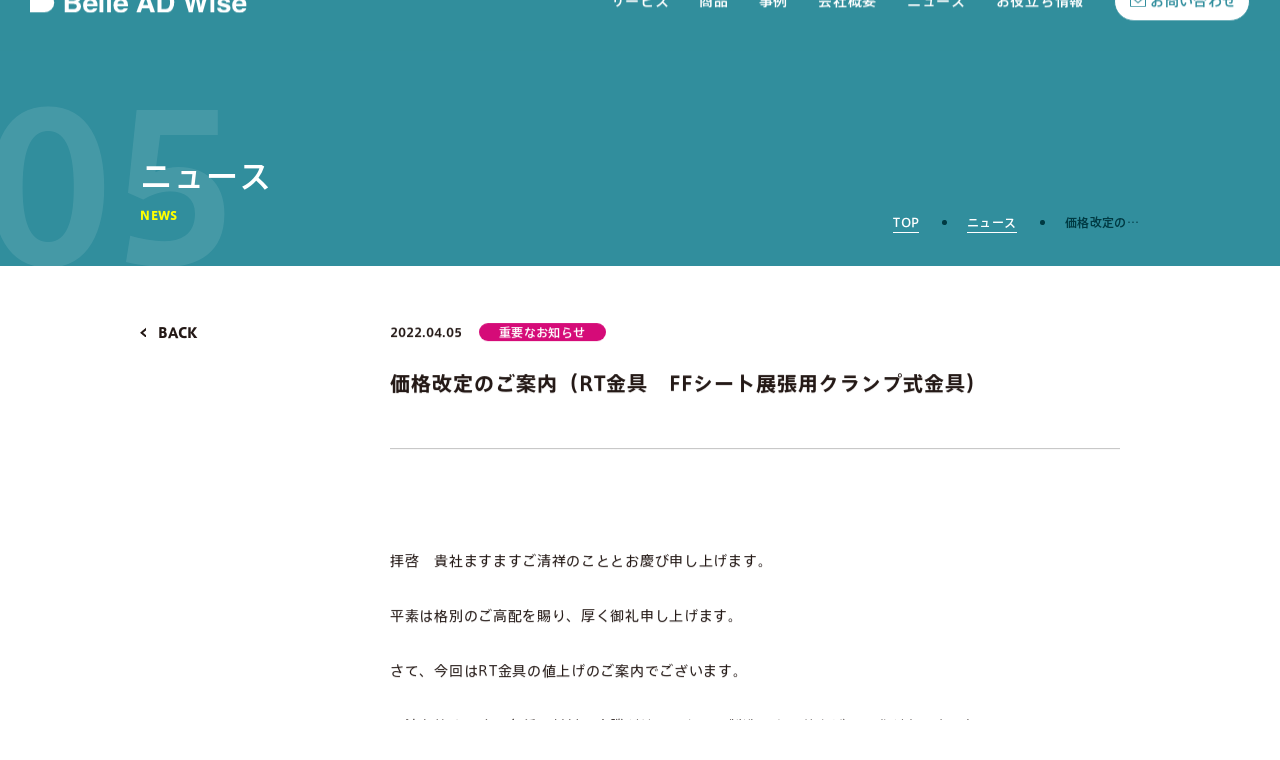

--- FILE ---
content_type: text/html; charset=UTF-8
request_url: https://www.belleadwise.jp/important/113/
body_size: 33718
content:
<!DOCTYPE html>
<html lang="ja">

<head prefix="og: http://ogp.me/ns# fb: http://ogp.me/ns/fb#">
  <meta charset="UTF-8" />
  <meta http-equiv="X-UA-Compatible" content="IE=Edge" />
  <meta content="width=device-width, initial-scale=1" name="viewport">
  <title>NEWS詳細 | ベルアドワイズ </title>
  <meta name="msapplication-tap-highlight" content="no">
  <meta name="format-detection" content="telephone=no">
  <meta property="og:url" content="https://www.belleadwise.jp/">
  <meta property="og:title" content="NEWS詳細 | ベルアドワイズ ">
  <meta name="description" content="">
  <meta name="keywords" content="" />
  <meta property="og:type" content="website">
  <meta property="og:locale" content="ja_JP">
  <meta property="og:image" content="https://www.belleadwise.jp/wordpress/wp-content/themes/belleadwise/assets/img/ogp.jpg" />
  <meta name="twitter:card" content="summary_large_image" />
  <link rel="icon" href="https://www.belleadwise.jp/wordpress/wp-content/themes/belleadwise/favicon.ico" />
  <link rel="stylesheet" href="https://www.belleadwise.jp/wordpress/wp-content/themes/belleadwise/assets/css/style.css?ver=1" as="style">
  <link rel="stylesheet" href="https://www.belleadwise.jp/wordpress/wp-content/themes/belleadwise/assets/css/style-add.css?ver=1" as="style">
  <!-- <link rel="preload" href="" as="script"> -->
</head>

<body class="news-single fadeIn loading-body_fade fadeConts" id="body">

  <!-- Global site tag (gtag.js) - Google Analytics -->
<script async src="https://www.googletagmanager.com/gtag/js?id=UA-10372117-1"></script>
<script>
window.dataLayer = window.dataLayer || [];
function gtag(){dataLayer.push(arguments);}
gtag('js', new Date());

gtag('config', 'UA-10372117-1');
</script>
  <meta name='robots' content='max-image-preview:large' />
<link rel="alternate" type="application/rss+xml" title="株式会社ベルアドワイズ -「お役立ち」の先まで、一緒に。- &raquo; 価格改定のご案内（RT金具　FFシート展張用クランプ式金具） のコメントのフィード" href="https://www.belleadwise.jp/important/113/feed/" />
<script type="text/javascript">
window._wpemojiSettings = {"baseUrl":"https:\/\/s.w.org\/images\/core\/emoji\/14.0.0\/72x72\/","ext":".png","svgUrl":"https:\/\/s.w.org\/images\/core\/emoji\/14.0.0\/svg\/","svgExt":".svg","source":{"concatemoji":"https:\/\/www.belleadwise.jp\/wordpress\/wp-includes\/js\/wp-emoji-release.min.js?ver=6.3.1"}};
/*! This file is auto-generated */
!function(i,n){var o,s,e;function c(e){try{var t={supportTests:e,timestamp:(new Date).valueOf()};sessionStorage.setItem(o,JSON.stringify(t))}catch(e){}}function p(e,t,n){e.clearRect(0,0,e.canvas.width,e.canvas.height),e.fillText(t,0,0);var t=new Uint32Array(e.getImageData(0,0,e.canvas.width,e.canvas.height).data),r=(e.clearRect(0,0,e.canvas.width,e.canvas.height),e.fillText(n,0,0),new Uint32Array(e.getImageData(0,0,e.canvas.width,e.canvas.height).data));return t.every(function(e,t){return e===r[t]})}function u(e,t,n){switch(t){case"flag":return n(e,"\ud83c\udff3\ufe0f\u200d\u26a7\ufe0f","\ud83c\udff3\ufe0f\u200b\u26a7\ufe0f")?!1:!n(e,"\ud83c\uddfa\ud83c\uddf3","\ud83c\uddfa\u200b\ud83c\uddf3")&&!n(e,"\ud83c\udff4\udb40\udc67\udb40\udc62\udb40\udc65\udb40\udc6e\udb40\udc67\udb40\udc7f","\ud83c\udff4\u200b\udb40\udc67\u200b\udb40\udc62\u200b\udb40\udc65\u200b\udb40\udc6e\u200b\udb40\udc67\u200b\udb40\udc7f");case"emoji":return!n(e,"\ud83e\udef1\ud83c\udffb\u200d\ud83e\udef2\ud83c\udfff","\ud83e\udef1\ud83c\udffb\u200b\ud83e\udef2\ud83c\udfff")}return!1}function f(e,t,n){var r="undefined"!=typeof WorkerGlobalScope&&self instanceof WorkerGlobalScope?new OffscreenCanvas(300,150):i.createElement("canvas"),a=r.getContext("2d",{willReadFrequently:!0}),o=(a.textBaseline="top",a.font="600 32px Arial",{});return e.forEach(function(e){o[e]=t(a,e,n)}),o}function t(e){var t=i.createElement("script");t.src=e,t.defer=!0,i.head.appendChild(t)}"undefined"!=typeof Promise&&(o="wpEmojiSettingsSupports",s=["flag","emoji"],n.supports={everything:!0,everythingExceptFlag:!0},e=new Promise(function(e){i.addEventListener("DOMContentLoaded",e,{once:!0})}),new Promise(function(t){var n=function(){try{var e=JSON.parse(sessionStorage.getItem(o));if("object"==typeof e&&"number"==typeof e.timestamp&&(new Date).valueOf()<e.timestamp+604800&&"object"==typeof e.supportTests)return e.supportTests}catch(e){}return null}();if(!n){if("undefined"!=typeof Worker&&"undefined"!=typeof OffscreenCanvas&&"undefined"!=typeof URL&&URL.createObjectURL&&"undefined"!=typeof Blob)try{var e="postMessage("+f.toString()+"("+[JSON.stringify(s),u.toString(),p.toString()].join(",")+"));",r=new Blob([e],{type:"text/javascript"}),a=new Worker(URL.createObjectURL(r),{name:"wpTestEmojiSupports"});return void(a.onmessage=function(e){c(n=e.data),a.terminate(),t(n)})}catch(e){}c(n=f(s,u,p))}t(n)}).then(function(e){for(var t in e)n.supports[t]=e[t],n.supports.everything=n.supports.everything&&n.supports[t],"flag"!==t&&(n.supports.everythingExceptFlag=n.supports.everythingExceptFlag&&n.supports[t]);n.supports.everythingExceptFlag=n.supports.everythingExceptFlag&&!n.supports.flag,n.DOMReady=!1,n.readyCallback=function(){n.DOMReady=!0}}).then(function(){return e}).then(function(){var e;n.supports.everything||(n.readyCallback(),(e=n.source||{}).concatemoji?t(e.concatemoji):e.wpemoji&&e.twemoji&&(t(e.twemoji),t(e.wpemoji)))}))}((window,document),window._wpemojiSettings);
</script>
<style type="text/css">
img.wp-smiley,
img.emoji {
	display: inline !important;
	border: none !important;
	box-shadow: none !important;
	height: 1em !important;
	width: 1em !important;
	margin: 0 0.07em !important;
	vertical-align: -0.1em !important;
	background: none !important;
	padding: 0 !important;
}
</style>
	<link rel='stylesheet' id='wp-block-library-css' href='https://www.belleadwise.jp/wordpress/wp-includes/css/dist/block-library/style.min.css?ver=6.3.1' type='text/css' media='all' />
<style id='classic-theme-styles-inline-css' type='text/css'>
/*! This file is auto-generated */
.wp-block-button__link{color:#fff;background-color:#32373c;border-radius:9999px;box-shadow:none;text-decoration:none;padding:calc(.667em + 2px) calc(1.333em + 2px);font-size:1.125em}.wp-block-file__button{background:#32373c;color:#fff;text-decoration:none}
</style>
<style id='global-styles-inline-css' type='text/css'>
body{--wp--preset--color--black: #000000;--wp--preset--color--cyan-bluish-gray: #abb8c3;--wp--preset--color--white: #ffffff;--wp--preset--color--pale-pink: #f78da7;--wp--preset--color--vivid-red: #cf2e2e;--wp--preset--color--luminous-vivid-orange: #ff6900;--wp--preset--color--luminous-vivid-amber: #fcb900;--wp--preset--color--light-green-cyan: #7bdcb5;--wp--preset--color--vivid-green-cyan: #00d084;--wp--preset--color--pale-cyan-blue: #8ed1fc;--wp--preset--color--vivid-cyan-blue: #0693e3;--wp--preset--color--vivid-purple: #9b51e0;--wp--preset--gradient--vivid-cyan-blue-to-vivid-purple: linear-gradient(135deg,rgba(6,147,227,1) 0%,rgb(155,81,224) 100%);--wp--preset--gradient--light-green-cyan-to-vivid-green-cyan: linear-gradient(135deg,rgb(122,220,180) 0%,rgb(0,208,130) 100%);--wp--preset--gradient--luminous-vivid-amber-to-luminous-vivid-orange: linear-gradient(135deg,rgba(252,185,0,1) 0%,rgba(255,105,0,1) 100%);--wp--preset--gradient--luminous-vivid-orange-to-vivid-red: linear-gradient(135deg,rgba(255,105,0,1) 0%,rgb(207,46,46) 100%);--wp--preset--gradient--very-light-gray-to-cyan-bluish-gray: linear-gradient(135deg,rgb(238,238,238) 0%,rgb(169,184,195) 100%);--wp--preset--gradient--cool-to-warm-spectrum: linear-gradient(135deg,rgb(74,234,220) 0%,rgb(151,120,209) 20%,rgb(207,42,186) 40%,rgb(238,44,130) 60%,rgb(251,105,98) 80%,rgb(254,248,76) 100%);--wp--preset--gradient--blush-light-purple: linear-gradient(135deg,rgb(255,206,236) 0%,rgb(152,150,240) 100%);--wp--preset--gradient--blush-bordeaux: linear-gradient(135deg,rgb(254,205,165) 0%,rgb(254,45,45) 50%,rgb(107,0,62) 100%);--wp--preset--gradient--luminous-dusk: linear-gradient(135deg,rgb(255,203,112) 0%,rgb(199,81,192) 50%,rgb(65,88,208) 100%);--wp--preset--gradient--pale-ocean: linear-gradient(135deg,rgb(255,245,203) 0%,rgb(182,227,212) 50%,rgb(51,167,181) 100%);--wp--preset--gradient--electric-grass: linear-gradient(135deg,rgb(202,248,128) 0%,rgb(113,206,126) 100%);--wp--preset--gradient--midnight: linear-gradient(135deg,rgb(2,3,129) 0%,rgb(40,116,252) 100%);--wp--preset--font-size--small: 13px;--wp--preset--font-size--medium: 20px;--wp--preset--font-size--large: 36px;--wp--preset--font-size--x-large: 42px;--wp--preset--spacing--20: 0.44rem;--wp--preset--spacing--30: 0.67rem;--wp--preset--spacing--40: 1rem;--wp--preset--spacing--50: 1.5rem;--wp--preset--spacing--60: 2.25rem;--wp--preset--spacing--70: 3.38rem;--wp--preset--spacing--80: 5.06rem;--wp--preset--shadow--natural: 6px 6px 9px rgba(0, 0, 0, 0.2);--wp--preset--shadow--deep: 12px 12px 50px rgba(0, 0, 0, 0.4);--wp--preset--shadow--sharp: 6px 6px 0px rgba(0, 0, 0, 0.2);--wp--preset--shadow--outlined: 6px 6px 0px -3px rgba(255, 255, 255, 1), 6px 6px rgba(0, 0, 0, 1);--wp--preset--shadow--crisp: 6px 6px 0px rgba(0, 0, 0, 1);}:where(.is-layout-flex){gap: 0.5em;}:where(.is-layout-grid){gap: 0.5em;}body .is-layout-flow > .alignleft{float: left;margin-inline-start: 0;margin-inline-end: 2em;}body .is-layout-flow > .alignright{float: right;margin-inline-start: 2em;margin-inline-end: 0;}body .is-layout-flow > .aligncenter{margin-left: auto !important;margin-right: auto !important;}body .is-layout-constrained > .alignleft{float: left;margin-inline-start: 0;margin-inline-end: 2em;}body .is-layout-constrained > .alignright{float: right;margin-inline-start: 2em;margin-inline-end: 0;}body .is-layout-constrained > .aligncenter{margin-left: auto !important;margin-right: auto !important;}body .is-layout-constrained > :where(:not(.alignleft):not(.alignright):not(.alignfull)){max-width: var(--wp--style--global--content-size);margin-left: auto !important;margin-right: auto !important;}body .is-layout-constrained > .alignwide{max-width: var(--wp--style--global--wide-size);}body .is-layout-flex{display: flex;}body .is-layout-flex{flex-wrap: wrap;align-items: center;}body .is-layout-flex > *{margin: 0;}body .is-layout-grid{display: grid;}body .is-layout-grid > *{margin: 0;}:where(.wp-block-columns.is-layout-flex){gap: 2em;}:where(.wp-block-columns.is-layout-grid){gap: 2em;}:where(.wp-block-post-template.is-layout-flex){gap: 1.25em;}:where(.wp-block-post-template.is-layout-grid){gap: 1.25em;}.has-black-color{color: var(--wp--preset--color--black) !important;}.has-cyan-bluish-gray-color{color: var(--wp--preset--color--cyan-bluish-gray) !important;}.has-white-color{color: var(--wp--preset--color--white) !important;}.has-pale-pink-color{color: var(--wp--preset--color--pale-pink) !important;}.has-vivid-red-color{color: var(--wp--preset--color--vivid-red) !important;}.has-luminous-vivid-orange-color{color: var(--wp--preset--color--luminous-vivid-orange) !important;}.has-luminous-vivid-amber-color{color: var(--wp--preset--color--luminous-vivid-amber) !important;}.has-light-green-cyan-color{color: var(--wp--preset--color--light-green-cyan) !important;}.has-vivid-green-cyan-color{color: var(--wp--preset--color--vivid-green-cyan) !important;}.has-pale-cyan-blue-color{color: var(--wp--preset--color--pale-cyan-blue) !important;}.has-vivid-cyan-blue-color{color: var(--wp--preset--color--vivid-cyan-blue) !important;}.has-vivid-purple-color{color: var(--wp--preset--color--vivid-purple) !important;}.has-black-background-color{background-color: var(--wp--preset--color--black) !important;}.has-cyan-bluish-gray-background-color{background-color: var(--wp--preset--color--cyan-bluish-gray) !important;}.has-white-background-color{background-color: var(--wp--preset--color--white) !important;}.has-pale-pink-background-color{background-color: var(--wp--preset--color--pale-pink) !important;}.has-vivid-red-background-color{background-color: var(--wp--preset--color--vivid-red) !important;}.has-luminous-vivid-orange-background-color{background-color: var(--wp--preset--color--luminous-vivid-orange) !important;}.has-luminous-vivid-amber-background-color{background-color: var(--wp--preset--color--luminous-vivid-amber) !important;}.has-light-green-cyan-background-color{background-color: var(--wp--preset--color--light-green-cyan) !important;}.has-vivid-green-cyan-background-color{background-color: var(--wp--preset--color--vivid-green-cyan) !important;}.has-pale-cyan-blue-background-color{background-color: var(--wp--preset--color--pale-cyan-blue) !important;}.has-vivid-cyan-blue-background-color{background-color: var(--wp--preset--color--vivid-cyan-blue) !important;}.has-vivid-purple-background-color{background-color: var(--wp--preset--color--vivid-purple) !important;}.has-black-border-color{border-color: var(--wp--preset--color--black) !important;}.has-cyan-bluish-gray-border-color{border-color: var(--wp--preset--color--cyan-bluish-gray) !important;}.has-white-border-color{border-color: var(--wp--preset--color--white) !important;}.has-pale-pink-border-color{border-color: var(--wp--preset--color--pale-pink) !important;}.has-vivid-red-border-color{border-color: var(--wp--preset--color--vivid-red) !important;}.has-luminous-vivid-orange-border-color{border-color: var(--wp--preset--color--luminous-vivid-orange) !important;}.has-luminous-vivid-amber-border-color{border-color: var(--wp--preset--color--luminous-vivid-amber) !important;}.has-light-green-cyan-border-color{border-color: var(--wp--preset--color--light-green-cyan) !important;}.has-vivid-green-cyan-border-color{border-color: var(--wp--preset--color--vivid-green-cyan) !important;}.has-pale-cyan-blue-border-color{border-color: var(--wp--preset--color--pale-cyan-blue) !important;}.has-vivid-cyan-blue-border-color{border-color: var(--wp--preset--color--vivid-cyan-blue) !important;}.has-vivid-purple-border-color{border-color: var(--wp--preset--color--vivid-purple) !important;}.has-vivid-cyan-blue-to-vivid-purple-gradient-background{background: var(--wp--preset--gradient--vivid-cyan-blue-to-vivid-purple) !important;}.has-light-green-cyan-to-vivid-green-cyan-gradient-background{background: var(--wp--preset--gradient--light-green-cyan-to-vivid-green-cyan) !important;}.has-luminous-vivid-amber-to-luminous-vivid-orange-gradient-background{background: var(--wp--preset--gradient--luminous-vivid-amber-to-luminous-vivid-orange) !important;}.has-luminous-vivid-orange-to-vivid-red-gradient-background{background: var(--wp--preset--gradient--luminous-vivid-orange-to-vivid-red) !important;}.has-very-light-gray-to-cyan-bluish-gray-gradient-background{background: var(--wp--preset--gradient--very-light-gray-to-cyan-bluish-gray) !important;}.has-cool-to-warm-spectrum-gradient-background{background: var(--wp--preset--gradient--cool-to-warm-spectrum) !important;}.has-blush-light-purple-gradient-background{background: var(--wp--preset--gradient--blush-light-purple) !important;}.has-blush-bordeaux-gradient-background{background: var(--wp--preset--gradient--blush-bordeaux) !important;}.has-luminous-dusk-gradient-background{background: var(--wp--preset--gradient--luminous-dusk) !important;}.has-pale-ocean-gradient-background{background: var(--wp--preset--gradient--pale-ocean) !important;}.has-electric-grass-gradient-background{background: var(--wp--preset--gradient--electric-grass) !important;}.has-midnight-gradient-background{background: var(--wp--preset--gradient--midnight) !important;}.has-small-font-size{font-size: var(--wp--preset--font-size--small) !important;}.has-medium-font-size{font-size: var(--wp--preset--font-size--medium) !important;}.has-large-font-size{font-size: var(--wp--preset--font-size--large) !important;}.has-x-large-font-size{font-size: var(--wp--preset--font-size--x-large) !important;}
.wp-block-navigation a:where(:not(.wp-element-button)){color: inherit;}
:where(.wp-block-post-template.is-layout-flex){gap: 1.25em;}:where(.wp-block-post-template.is-layout-grid){gap: 1.25em;}
:where(.wp-block-columns.is-layout-flex){gap: 2em;}:where(.wp-block-columns.is-layout-grid){gap: 2em;}
.wp-block-pullquote{font-size: 1.5em;line-height: 1.6;}
</style>
<link rel='stylesheet' id='video-js-css' href='https://www.belleadwise.jp/wordpress/wp-content/plugins/video-embed-thumbnail-generator/video-js/v7/video-js.min.css?ver=7.21.1' type='text/css' media='all' />
<link rel='stylesheet' id='video-js-kg-skin-css' href='https://www.belleadwise.jp/wordpress/wp-content/plugins/video-embed-thumbnail-generator/video-js/v7/kg-video-js-skin.css?ver=4.8.11' type='text/css' media='all' />
<link rel='stylesheet' id='kgvid_video_styles-css' href='https://www.belleadwise.jp/wordpress/wp-content/plugins/video-embed-thumbnail-generator/src/public/css/videopack-styles-v7.css?ver=4.8.11' type='text/css' media='all' />
<link rel="https://api.w.org/" href="https://www.belleadwise.jp/wp-json/" /><link rel="alternate" type="application/json" href="https://www.belleadwise.jp/wp-json/wp/v2/posts/2173" /><link rel="EditURI" type="application/rsd+xml" title="RSD" href="https://www.belleadwise.jp/wordpress/xmlrpc.php?rsd" />
<meta name="generator" content="WordPress 6.3.1" />
<link rel="canonical" href="https://www.belleadwise.jp/important/113/" />
<link rel='shortlink' href='https://www.belleadwise.jp/?p=2173' />
<link rel="alternate" type="application/json+oembed" href="https://www.belleadwise.jp/wp-json/oembed/1.0/embed?url=https%3A%2F%2Fwww.belleadwise.jp%2Fimportant%2F113%2F" />
<link rel="alternate" type="text/xml+oembed" href="https://www.belleadwise.jp/wp-json/oembed/1.0/embed?url=https%3A%2F%2Fwww.belleadwise.jp%2Fimportant%2F113%2F&#038;format=xml" />
<meta name="generator" content="Site Kit by Google 1.109.0" /><!-- header -->
<header class="header" id="header" role="heading">
	<div class="header-inner">

		<h2 class="header-logo">
			<a href="https://www.belleadwise.jp/">
				<div class="header-logo-img">
					<img src="https://www.belleadwise.jp/wordpress/wp-content/themes/belleadwise/assets/img/all/logo_header.svg" alt="Belle AD Wise">
					<img src="https://www.belleadwise.jp/wordpress/wp-content/themes/belleadwise/assets/img/all/logo_header_active.svg" alt="Belle AD Wise" class="header-logo-img-active">
				</div>
			</a>
		</h2>

		<div class="humberger" id="humberger">
			<div class="humberger-inner">
				<div class="btn-trigger">
					<span></span>
					<span></span>
				</div>
			</div>
		</div>

		<div class="mailbtn">
			<div class="mailbtn-inner">
				<a href="https://www.belleadwise.jp/contact/" class="mailbtn-link">
					<img src="https://www.belleadwise.jp/wordpress/wp-content/themes/belleadwise/assets/img/all/logo_mail_active.svg" alt="お問い合わせ" class="mailbtn-img">
					<img src="https://www.belleadwise.jp/wordpress/wp-content/themes/belleadwise/assets/img/all/logo_mail.svg" alt="お問い合わせ" class="mailbtn-img mailbtn-img-hover">
				</a>
			</div>
		</div>

		<nav class="globalnav" id="globalNav" role="navigation">
			<div class="globalnav-inner">
				<ul class="globalnav-list">
					<li class="globalnav-list-item top sp">
						<a class="globalnav-list-item-link" href="https://www.belleadwise.jp/"><span>TOP</span></a>
					</li>
					<li class="globalnav-list-item brandstory">
						<a class="globalnav-list-item-link" href="https://www.belleadwise.jp/service/"><span>サービス</span></a>
					</li>
					<li class="globalnav-list-item business">
						<a class="globalnav-list-item-link sp" href="https://www.belleadwise.jp/list/"><span>商品</span></a>
						<p class="globalnav-list-item-link pc" href="https://www.belleadwise.jp/list/"><span>商品</span></p>
						<ul class="globalnav-list-item-list">
							<li class="globalnav-list-item-item">
								<a href="https://www.belleadwise.jp/pr-products/" class="globalnav-list-item-item-link"><span>PR商品</span></a>
							</li>
							<li class="globalnav-list-item-item">
								<a href="https://www.belleadwise.jp/list/" class="globalnav-list-item-item-link"><span>取扱商品</span></a>
							</li>
							<li class="globalnav-list-item-item">
																	<a href="https://www.belleadwise.jp/list/#bstand_template" class="globalnav-list-item-item-link open-template"><span class="data">バナースタンドデータ<br>作成テンプレート</span></a>
															</li>
							<li class="globalnav-list-item-item">
								<a href="https://www.belleadwise.jp/degital-catalog" class="globalnav-list-item-item-link"><span>デジタルカタログ</span></a>
							</li>
						</ul>
					</li>
					<li class="globalnav-list-item brandstory">
						<a class="globalnav-list-item-link" href="https://www.belleadwise.jp/casestudy/"><span>事例</span></a>
					</li>
				</ul>
				<ul class="globalnav-list">
					<li class="globalnav-list-item company">
						<p class="globalnav-list-item-link" href="https://www.belleadwise.jp/company/"><span>会社概要</span></p>
						<ul class="globalnav-list-item-list">
							<li class="globalnav-list-item-item">
																	<a href="https://www.belleadwise.jp/company/" class="globalnav-list-item-item-link"><span>私たちの考え</span></a>
															</li>
							<li class="globalnav-list-item-item">
																	<a href="https://www.belleadwise.jp/company/#companyArea" class="globalnav-list-item-item-link"><span>会社概要</span></a>
															</li>
							<li class="globalnav-list-item-item">
																	<a href="https://www.belleadwise.jp/company/#mapArea" class="globalnav-list-item-item-link"><span>アクセスマップ</span></a>
															</li>
						</ul>
					</li>
					<li class="globalnav-list-item news">
						<a class="globalnav-list-item-link" href="https://www.belleadwise.jp/news/"><span>ニュース</span></a>
					</li>
					<li class="globalnav-list-item useful-info">
						<a class="globalnav-list-item-link" href="https://www.belleadwise.jp/useful-info/"><span>お役立ち情報</span></a>
					</li>
					<li class="globalnav-list-item recruit sp">
						<a class="globalnav-list-item-link new-tab" href="http://www.belle.co.jp/recruit/" target="_blank"><span>採用情報</span></a>
					</li>
					<li class="globalnav-list-item mail pc">
						<a class="globalnav-list-item-link mail" href="https://www.belleadwise.jp/contact/"><span>お問い合わせ</span></a>
					</li>
					<div class="globalnav-mail-btn sp">
						<div class="globalnav-mail-btn-inner">
							<a class="globalnav-mail-link" href="https://www.belleadwise.jp/contact/">お問い合わせ</a>
						</div>
					</div>
				</ul>
			</div><!-- globalnav-inner -->
			<div class="globalnav-footer sp">
				<div class="globalnav-footer-inner">
					<ul class="globalnav-footer-list">
						<li class="globalnav-footer-item">
							<a href="https://www.belleadwise.jp/privacy/" class="globalnav-footer-item-link">プライバシーポリシー</a>
						</li>
					</ul>
					<small class="globalnav-copyright"><span>&copy;Belle Group Co., Ltd.</span></small>
				</div>
			</div>
		</nav>

		<div class="megamenu" id="megamenu">
			<div class="megamenu-inner">
				<div class="megamenu-01">
					<ul class="megamenu-list">
						<li class="megamenu-item">
							<a href="https://www.belleadwise.jp/pr-products/" class="megamenu-link">
								<p class="megamenu-title-ja">PR商品</p>
								<p class="megamenu-title-en">PRODUCT</p>
								<span class="megamenu-logo"></span>
							</a>
						</li>
						<li class="megamenu-item">
							<a href="https://www.belleadwise.jp/list/" class="megamenu-link">
								<p class="megamenu-title-ja">取扱商品</p>
								<p class="megamenu-title-en">PRODUCTS HANDLED</p>
								<span class="megamenu-logo"></span>
							</a>
						</li>
						<li class="megamenu-item">
							<a href="https://www.belleadwise.jp/degital-catalog/" class="megamenu-link">
								<p class="megamenu-title-ja">デジタルカタログ</p>
								<p class="megamenu-title-en">DIGITAL CATALOG</p>
								<span class="megamenu-logo"></span>
							</a>
						</li>
					</ul>
				</div>
				<div class="megamenu-02">
					<ul class="megamenu-list">
						<li class="megamenu-item">
							<a href="https://www.belleadwise.jp/company/" class="megamenu-link">
								<p class="megamenu-title-ja">私たちの考え</p>
								<p class="megamenu-title-en">OUR THOUGHTS</p>
								<span class="megamenu-logo"></span>
							</a>
						</li>
						<li class="megamenu-item">
																<a href="https://www.belleadwise.jp/company/#companyArea" class="megamenu-link">
																		<p class="megamenu-title-ja">会社概要</p>
									<p class="megamenu-title-en">COMPANY</p>
									<span class="megamenu-logo"></span>
									</a>
						</li>
						<li class="megamenu-item">
																<a href="https://www.belleadwise.jp/company/#mapArea" class="megamenu-link">
																		<p class="megamenu-title-ja">アクセスマップ</p>
									<p class="megamenu-title-en">ACCESS</p>
									<span class="megamenu-logo"></span>
									</a>
						</li>
					</ul>
				</div>
			</div>
		</div>

		<div class="bg-overlay"></div>
	</div>
</header>

  <section class="head-section fadeConts">
    <div class="head-inner">
      <div class="title-area pc">
        <span class="title-number">05</span>
        <h2 class="title-ja">ニュース</h2>
        <p class="title-en">NEWS</p>
      </div>
      <ul class="breadlist">
        <li class="breadlist-item"><a href="../../" class="breadlist-item-link">TOP</a></li>
        <li class="breadlist-item"><a href="../news/" class="breadlist-item-link">ニュース</a></li>
        <li class="breadlist-item">価格改定の…</li>
      </ul>
    </div>
  </section>

  <main class="main-area fadeConts">
    <section class="article-section">
      <div class="article-section-inner">
        <aside class="sidenav-area">
          <div class="sidenav-inner">
            <a class="sidenav-backbtn historyback" href="https://www.belleadwise.jp/news/">BACK</a>
          </div>
        </aside>

        <article class="article">
          <div class="article-inner">
                          <div class="article-detail">
                <time class="article-time">2022.04.05</time>
                                  <span class="article-tags important">重要なお知らせ</span>
                              </div>
              <h2 class="article-title">価格改定のご案内（RT金具　FFシート展張用クランプ式金具）</h2>
              <div class="article-content">
                
<p id="block-1e82fd0d-1830-4ebb-9b81-b28406991751"><br><br>拝啓　貴社ますますご清祥のこととお慶び申し上げます。</p>



<p id="block-47a40ad8-8d44-4e27-8b15-b16f9806b700">平素は格別のご高配を賜り、厚く御礼申し上げます。</p>



<p id="block-00fd89e0-b9f3-46a2-96d1-1306a7b8eb92">さて、今回はRT金具の値上げのご案内でございます。</p>



<p id="block-3a934375-28a9-4abe-99ce-67b91515c987">原油を始めとする各種原材料の高騰が続いており、製造元より値上げの要求がありました。</p>



<p id="block-c5d2713f-5f72-4866-aaf3-7002044e422f">製品の安定供給の観点から値上げを受け入れざるを得ない状況であると判断し、最終的に購入価格の改定を受諾することとなりました。</p>



<p id="block-46d3add7-de35-49bb-a8a0-7723adb37427">この値上げにより提供価格が弊社の自社努力のみでは吸収できない状態になっております。</p>



<p id="block-98f62caf-b002-48f7-85a5-eef51b774f18">誠に不本意ではございますが、下記の通り価格を改定させていただきます。</p>



<p id="block-9d0cf90a-e21c-48b7-b86e-0fb34d2d8dd4">厳しい状況をご理解の上、何卒ご了承賜りますようお願い申し上げます。</p>



<p class="has-text-align-right" id="block-a09d269b-1faa-42dc-a666-4271ae38fa1b">敬具</p>



<p class="has-text-align-center" id="block-7948a1cd-e78b-4334-8131-bd7e61b86a6e">記</p>



<p id="block-294d4787-20a4-4923-ab20-16675d5664ed">対象商品：RT金具</p>



<p>価格改定日：2022年4月より</p>



<div style="height:78px" aria-hidden="true" class="wp-block-spacer"></div>



<div class="wp-block-file"><a href="https://www.belleadwise.jp/wordpress/wp-content/uploads/2022/04/055cc_220405.pdf">RT金具_2204</a><a href="https://www.belleadwise.jp/wordpress/wp-content/uploads/2022/04/055cc_220405.pdf" class="wp-block-file__button" download>ダウンロード</a></div>
              </div>
                      </div>
        </article>
      </div>
    </section>

    <div class="anchorBtn" id="anchorBtn">
      <a href="#body">
        <span class="anchorBtn-img"></span>
      </a>
    </div>
  </main>

  
<footer class="footer" role="contentinfo">
	<div class="footer-inner">
		<div class="footer-info">
			<figure class="footer-logo">
				<a href="https://www.belleadwise.jp/"><img src="https://www.belleadwise.jp/wordpress/wp-content/themes/belleadwise/assets/img/all/logo_footer.svg" alt="Belle Group"></a>
			</figure>
			<div class="footer-btn-contact sp">
				<a class="footer-btn-contact-link" href="https://www.belleadwise.jp/contact/">お問い合わせ</a>
			</div>
			<ul class="footer-info-list">
				<li class="footer-info-item">
					<a class="footer-info-item-link" href="https://www.belleadwise.jp/privacy/">プライバシーポリシー</a>
				</li>
			</ul>
			<small class="footer-copyright">&copy;Belle Adwise Co., Ltd. All rights reserved.</small>
		</div>
		<div class="footer-sitemap pc">
			<ul class="footer-sitemap-list">
				<li class="footer-sitemap-item">
					<div class="footer-sitemap-title"><a href="https://www.belleadwise.jp/">TOP</a></div>
				</li>
				<li class="footer-sitemap-item">
					<div class="footer-sitemap-title"><a href="https://www.belleadwise.jp/service/">サービス</a></div>
				</li>
				<li class="footer-sitemap-item">
					<div class="footer-sitemap-title"><p href="https://www.belleadwise.jp/list/">商品</p></div>
					<ul class="footer-sitemap-item-list">
						<li class="footer-sitemap-item-item">
							<a href="https://www.belleadwise.jp/pr-products/">PR商品</a>
						</li>
						<li class="footer-sitemap-item-item">
							<a href="https://www.belleadwise.jp/list/">取扱商品</a>
						</li>
						<li class="footer-sitemap-item-item">
																<a href="https://www.belleadwise.jp/list/#bstand_template" class="open-template">バナースタンドデータ<br class="tab">作成テンプレート</a>
													</li>
						<li class="footer-sitemap-item-item">
							<a href="https://www.belleadwise.jp/degital-catalog/">デジタルカタログ</a>
						</li>
					</ul>
				</li>
			</ul>
			<ul class="footer-sitemap-list">
				<li class="footer-sitemap-item">
					<div class="footer-sitemap-title"><a href="https://www.belleadwise.jp/casestudy/">事例</a></div>
				</li>
				<li class="footer-sitemap-item">
					<div class="footer-sitemap-title"><p href="https://www.belleadwise.jp/company/">会社概要</p></div>
					<ul class="footer-sitemap-item-list">
						<li class="footer-sitemap-item-item">
															<a href="https://www.belleadwise.jp/company/">私たちの考え</a>
													</li>
						<li class="footer-sitemap-item-item">
															<a href="https://www.belleadwise.jp/company/#companyArea">会社概要</a>
													</li>
						<li class="footer-sitemap-item-item">
															<a href="https://www.belleadwise.jp/company/#mapArea">アクセスマップ</a>
													</li>
					</ul>
				</li>
			</ul>
			<ul class="footer-sitemap-list">
				<li class="footer-sitemap-item">
					<div class="footer-sitemap-title"><a href="https://www.belleadwise.jp/news/">ニュース</a></div>
				</li>
				<li class="footer-sitemap-item">
					<div class="footer-sitemap-title"><a href="https://www.belleadwise.jp/useful-info/">お役立ち情報</a></div>
				</li>
				<li class="footer-sitemap-item recruit">
					<div class="footer-sitemap-title"><a href="http://www.belle.co.jp/recruit/" target="_blank">採用情報</a></div>
				</li>
				<li class="footer-sitemap-item">
					<div class="footer-sitemap-title"><a href="https://www.belleadwise.jp/contact">お問い合わせ</a></div>
				</li>
			</ul>
		</div>
	</div>
</footer>

  <script src="https://www.belleadwise.jp/wordpress/wp-content/themes/belleadwise/assets/js/bundle.js"></script>
  <script src="https://ajax.googleapis.com/ajax/libs/jquery/2.2.4/jquery.min.js"></script>
  <script>
      window.onpageshow = function(event) {
      if (event.persisted) {
        window.location.reload();
      }
    };
    $(document).ready(function() {
      (function() {
        var ans; //1つ前のページが同一ドメインかどうか
        var bs = false; //unloadイベントが発生したかどうか
        var ref = document.referrer;
        $(window).bind("unload beforeunload", function() {
          bs = true;
        });
        re = new RegExp(location.hostname, "i");
        if (ref.match(re)) {
          ans = true;
        } else {
          ans = false;
        }
        $('.historyback').bind("click", function() {
          var that = this;
          if (ans) {
            history.back();
            setTimeout(function() {
              if (!bs) {
                location.href = $(that).attr("href");
              }
            }, 100);
          } else {
            location.href = $(this).attr("href");
          }
          return false;
        });
      })();
    });
  </script>
</body>

</html>


--- FILE ---
content_type: text/css
request_url: https://www.belleadwise.jp/wordpress/wp-content/themes/belleadwise/assets/css/style.css?ver=1
body_size: 283735
content:
@charset "UTF-8";@-webkit-keyframes scrollAnimeSp{0%{opacity:1;-webkit-transform:translateX(-5px);transform:translateX(-5px)}50%{opacity:1;-webkit-transform:translateX(0);transform:translateX(0)}to{opacity:0;-webkit-transform:translateX(5px);transform:translateX(5px)}}@keyframes scrollAnimeSp{0%{opacity:1;-webkit-transform:translateX(-5px);transform:translateX(-5px)}50%{opacity:1;-webkit-transform:translateX(0);transform:translateX(0)}to{opacity:0;-webkit-transform:translateX(5px);transform:translateX(5px)}}@-webkit-keyframes scrollAnimePc{0%{opacity:1;-webkit-transform:translateY(-3px);transform:translateY(-3px)}50%{opacity:1;-webkit-transform:translateY(0);transform:translateY(0)}to{opacity:0;-webkit-transform:translateY(3px);transform:translateY(3px)}}@keyframes scrollAnimePc{0%{opacity:1;-webkit-transform:translateY(-3px);transform:translateY(-3px)}50%{opacity:1;-webkit-transform:translateY(0);transform:translateY(0)}to{opacity:0;-webkit-transform:translateY(3px);transform:translateY(3px)}}@-webkit-keyframes letter-animation{0%{-webkit-transform:translateY(101%);transform:translateY(101%);opacity:0}to{-webkit-transform:translateY(0);transform:translateY(0);opacity:1}}@keyframes letter-animation{0%{-webkit-transform:translateY(101%);transform:translateY(101%);opacity:0}to{-webkit-transform:translateY(0);transform:translateY(0);opacity:1}}@-webkit-keyframes logo02Anime{0%,to{-webkit-transform:skew(48deg,-47deg) rotate(200deg);transform:skew(48deg,-47deg) rotate(200deg)}25%{-webkit-transform:skew(48deg,-47deg) translate(50%,35%) rotate(-35deg);transform:skew(48deg,-47deg) translate(50%,35%) rotate(-35deg)}80%{-webkit-transform:skew(48deg,-47deg) translate(10%,-10%) rotate(-100deg);transform:skew(48deg,-47deg) translate(10%,-10%) rotate(-100deg)}}@keyframes logo02Anime{0%,to{-webkit-transform:skew(48deg,-47deg) rotate(200deg);transform:skew(48deg,-47deg) rotate(200deg)}25%{-webkit-transform:skew(48deg,-47deg) translate(50%,35%) rotate(-35deg);transform:skew(48deg,-47deg) translate(50%,35%) rotate(-35deg)}80%{-webkit-transform:skew(48deg,-47deg) translate(10%,-10%) rotate(-100deg);transform:skew(48deg,-47deg) translate(10%,-10%) rotate(-100deg)}}@-webkit-keyframes logo04Anime{0%{-webkit-transform:rotate(5deg);transform:rotate(5deg)}20%{-webkit-transform:rotate(0deg) translate(20%,10%);transform:rotate(0deg) translate(20%,10%)}45%{-webkit-transform:rotate(-10deg) translate(25%,30%);transform:rotate(-10deg) translate(25%,30%)}60%{-webkit-transform:rotate(-25deg) translate(15%,20%);transform:rotate(-25deg) translate(15%,20%)}75%{-webkit-transform:rotate(-10deg) translate(5%,10%);transform:rotate(-10deg) translate(5%,10%)}to{-webkit-transform:rotate(5deg) scale(1);transform:rotate(5deg) scale(1)}}@keyframes logo04Anime{0%{-webkit-transform:rotate(5deg);transform:rotate(5deg)}20%{-webkit-transform:rotate(0deg) translate(20%,10%);transform:rotate(0deg) translate(20%,10%)}45%{-webkit-transform:rotate(-10deg) translate(25%,30%);transform:rotate(-10deg) translate(25%,30%)}60%{-webkit-transform:rotate(-25deg) translate(15%,20%);transform:rotate(-25deg) translate(15%,20%)}75%{-webkit-transform:rotate(-10deg) translate(5%,10%);transform:rotate(-10deg) translate(5%,10%)}to{-webkit-transform:rotate(5deg) scale(1);transform:rotate(5deg) scale(1)}}@-webkit-keyframes swiper-preloader-spin{to{-webkit-transform:rotate(360deg);transform:rotate(360deg)}}@keyframes swiper-preloader-spin{to{-webkit-transform:rotate(360deg);transform:rotate(360deg)}}@-webkit-keyframes heart{10%,93%{-webkit-transform:rotate(0) scale(0) translateY(-10%);transform:rotate(0) scale(0) translateY(-10%)}43%,60%{-webkit-transform:rotate(360deg) scale(1) translateY(-10%);transform:rotate(360deg) scale(1) translateY(-10%)}}@keyframes heart{10%,93%{-webkit-transform:rotate(0) scale(0) translateY(-10%);transform:rotate(0) scale(0) translateY(-10%)}43%,60%{-webkit-transform:rotate(360deg) scale(1) translateY(-10%);transform:rotate(360deg) scale(1) translateY(-10%)}}@-webkit-keyframes square{10%,93%{-webkit-transform:translate(-50%,-50%) scale(1);transform:translate(-50%,-50%) scale(1)}43%,60%{-webkit-transform:translate(-50%,-50%) scale(2);transform:translate(-50%,-50%) scale(2)}}@keyframes square{10%,93%{-webkit-transform:translate(-50%,-50%) scale(1);transform:translate(-50%,-50%) scale(1)}43%,60%{-webkit-transform:translate(-50%,-50%) scale(2);transform:translate(-50%,-50%) scale(2)}}html{margin:0;padding:0;font:inherit;vertical-align:baseline;line-height:1;height:100%;font-size:62.5%}a,abbr,acronym,address,applet,article,aside,audio,b,big,blockquote,body,canvas,caption,center,cite,code,dd,del,details,dfn,div,dl,dt,em,embed,fieldset,figcaption,figure,footer,form,h1,h2,h3,h4,h5,h6,header,hgroup,i,iframe,img,ins,kbd,label,legend,li,mark,menu,nav,object,ol,output,p,pre,q,ruby,s,samp,section,small,span,strike,strong,sub,summary,sup,table,tbody,td,tfoot,th,thead,time,tr,tt,u,ul,var,video{margin:0;padding:0;border:0;font:inherit;font-size:100%;vertical-align:baseline}caption,td,th{text-align:left;font-weight:400;vertical-align:middle}ol,ul{list-style:none}table{border-collapse:collapse;border-spacing:0}blockquote,q{quotes:none}blockquote:after,blockquote:before,q:after,q:before{content:none}a img,button,html{border:0}article,aside,details,figcaption,figure,footer,header,hgroup,main,menu,nav,section,summary{display:block}button{background-color:transparent;cursor:pointer;outline:0;padding:0;-webkit-appearance:none;-moz-appearance:none;appearance:none}@font-face{font-family:"AxisStd";src:url(../fonts/AxisStd-Regular.woff) format("woff");font-weight:400}@font-face{font-family:"AxisStd";src:url(../fonts/AxisStd-Medium.woff) format("woff");font-weight:500}@font-face{font-family:"AxisStd";src:url(../fonts/AxisStd-Bold.otf) format("woff");font-weight:700}@font-face{font-family:"AxisStd";src:url(../fonts/AxisStd-Heavy.woff) format("woff");font-weight:800}.text-link-anime{overflow:hidden;background:linear-gradient(to right,#318e9d,#318e9d 50%,#231815 50%);background-clip:text;-webkit-background-clip:text;-webkit-text-fill-color:transparent;background-size:200% 100%;background-position:100%;transition:background-position .5s ease}.text-link-anime:hover{background-position:0 100%}.loading-body_fade{position:relative}.loading-body_fade::after{content:"";position:absolute;top:0;left:0;width:100vw;height:100%;background-color:#fff;-webkit-transform:translateX(-100%);transform:translateX(-100%);transition:transform .5s;transition:transform .5s,-webkit-transform .5s;z-index:1000}.catalog .store-item-link:hover .text-link-anime span::after,.home .info-item-link:hover .text-link-anime span::after,.home .news-card-link:hover .text-link-anime span::after,.home .store-item-link:hover .text-link-anime span::after,.move-page .loading-body_fade::after,.move-page.loading-body_fade::after{-webkit-transform:translateX(0);transform:translateX(0)}@font-face{font-family:swiper-icons;src:url("data:application/font-woff;charset=utf-8;base64, [base64]//wADZ2x5ZgAAAywAAADMAAAD2MHtryVoZWFkAAABbAAAADAAAAA2E2+eoWhoZWEAAAGcAAAAHwAAACQC9gDzaG10eAAAAigAAAAZAAAArgJkABFsb2NhAAAC0AAAAFoAAABaFQAUGG1heHAAAAG8AAAAHwAAACAAcABAbmFtZQAAA/gAAAE5AAACXvFdBwlwb3N0AAAFNAAAAGIAAACE5s74hXjaY2BkYGAAYpf5Hu/j+W2+MnAzMYDAzaX6QjD6/4//Bxj5GA8AuRwMYGkAPywL13jaY2BkYGA88P8Agx4j+/8fQDYfA1AEBWgDAIB2BOoAeNpjYGRgYNBh4GdgYgABEMnIABJzYNADCQAACWgAsQB42mNgYfzCOIGBlYGB0YcxjYGBwR1Kf2WQZGhhYGBiYGVmgAFGBiQQkOaawtDAoMBQxXjg/wEGPcYDDA4wNUA2CCgwsAAAO4EL6gAAeNpj2M0gyAACqxgGNWBkZ2D4/wMA+xkDdgAAAHjaY2BgYGaAYBkGRgYQiAHyGMF8FgYHIM3DwMHABGQrMOgyWDLEM1T9/w8UBfEMgLzE////P/5//f/V/xv+r4eaAAeMbAxwIUYmIMHEgKYAYjUcsDAwsLKxc3BycfPw8jEQA/[base64]/uznmfPFBNODM2K7MTQ45YEAZqGP81AmGGcF3iPqOop0r1SPTaTbVkfUe4HXj97wYE+yNwWYxwWu4v1ugWHgo3S1XdZEVqWM7ET0cfnLGxWfkgR42o2PvWrDMBSFj/IHLaF0zKjRgdiVMwScNRAoWUoH78Y2icB/yIY09An6AH2Bdu/UB+yxopYshQiEvnvu0dURgDt8QeC8PDw7Fpji3fEA4z/PEJ6YOB5hKh4dj3EvXhxPqH/SKUY3rJ7srZ4FZnh1PMAtPhwP6fl2PMJMPDgeQ4rY8YT6Gzao0eAEA409DuggmTnFnOcSCiEiLMgxCiTI6Cq5DZUd3Qmp10vO0LaLTd2cjN4fOumlc7lUYbSQcZFkutRG7g6JKZKy0RmdLY680CDnEJ+UMkpFFe1RN7nxdVpXrC4aTtnaurOnYercZg2YVmLN/d/gczfEimrE/fs/bOuq29Zmn8tloORaXgZgGa78yO9/cnXm2BpaGvq25Dv9S4E9+5SIc9PqupJKhYFSSl47+Qcr1mYNAAAAeNptw0cKwkAAAMDZJA8Q7OUJvkLsPfZ6zFVERPy8qHh2YER+3i/BP83vIBLLySsoKimrqKqpa2hp6+jq6RsYGhmbmJqZSy0sraxtbO3sHRydnEMU4uR6yx7JJXveP7WrDycAAAAAAAH//wACeNpjYGRgYOABYhkgZgJCZgZNBkYGLQZtIJsFLMYAAAw3ALgAeNolizEKgDAQBCchRbC2sFER0YD6qVQiBCv/H9ezGI6Z5XBAw8CBK/m5iQQVauVbXLnOrMZv2oLdKFa8Pjuru2hJzGabmOSLzNMzvutpB3N42mNgZGBg4GKQYzBhYMxJLMlj4GBgAYow/P/PAJJhLM6sSoWKfWCAAwDAjgbRAAB42mNgYGBkAIIbCZo5IPrmUn0hGA0AO8EFTQAA") format("woff");font-weight:400;font-style:normal}:root{--swiper-theme-color:#007aff}.swiper-container{margin-left:auto;margin-right:auto;position:relative;overflow:hidden;list-style:none;padding:0;z-index:1}.swiper-container-vertical>.swiper-wrapper{flex-direction:column}.swiper-slide,.swiper-wrapper{width:100%;height:100%;position:relative;transition-property:transform;transition-property:transform,-webkit-transform}.swiper-wrapper{z-index:1;display:flex;box-sizing:content-box}.swiper-container-android .swiper-slide,.swiper-wrapper{-webkit-transform:translate3d(0,0,0);transform:translate3d(0,0,0)}.swiper-container-multirow>.swiper-wrapper{flex-wrap:wrap}.swiper-container-multirow-column>.swiper-wrapper{flex-wrap:wrap;flex-direction:column}.swiper-container-free-mode>.swiper-wrapper{transition-timing-function:ease-out;margin:0 auto}.swiper-slide{flex-shrink:0}.swiper-slide-invisible-blank{visibility:hidden}.swiper-container-autoheight,.swiper-container-autoheight .swiper-slide{height:auto}.swiper-container-autoheight .swiper-wrapper{align-items:flex-start;transition-property:transform,height;transition-property:transform,height,-webkit-transform}.swiper-container-3d{-webkit-perspective:1200px;perspective:1200px}.swiper-container-3d .swiper-cube-shadow,.swiper-container-3d .swiper-slide,.swiper-container-3d .swiper-slide-shadow-bottom,.swiper-container-3d .swiper-slide-shadow-left,.swiper-container-3d .swiper-slide-shadow-right,.swiper-container-3d .swiper-slide-shadow-top,.swiper-container-3d .swiper-wrapper{-webkit-transform-style:preserve-3d;transform-style:preserve-3d}.swiper-container-3d .swiper-slide-shadow-bottom,.swiper-container-3d .swiper-slide-shadow-left,.swiper-container-3d .swiper-slide-shadow-right,.swiper-container-3d .swiper-slide-shadow-top{position:absolute;left:0;top:0;width:100%;height:100%;pointer-events:none;z-index:10}.swiper-container-3d .swiper-slide-shadow-left{background-image:linear-gradient(to left,rgba(0,0,0,.5),transparent)}.swiper-container-3d .swiper-slide-shadow-right{background-image:linear-gradient(to right,rgba(0,0,0,.5),transparent)}.swiper-container-3d .swiper-slide-shadow-top{background-image:linear-gradient(to top,rgba(0,0,0,.5),transparent)}.swiper-container-3d .swiper-slide-shadow-bottom{background-image:linear-gradient(to bottom,rgba(0,0,0,.5),transparent)}.swiper-container-css-mode>.swiper-wrapper{overflow:auto;scrollbar-width:none;-ms-overflow-style:none}.swiper-container-css-mode>.swiper-wrapper::-webkit-scrollbar{display:none}.swiper-container-css-mode>.swiper-wrapper>.swiper-slide{scroll-snap-align:start start}.swiper-container-horizontal.swiper-container-css-mode>.swiper-wrapper{-ms-scroll-snap-type:x mandatory;scroll-snap-type:x mandatory}.swiper-container-vertical.swiper-container-css-mode>.swiper-wrapper{-ms-scroll-snap-type:y mandatory;scroll-snap-type:y mandatory}:root{--swiper-navigation-size:44px}.swiper-button-next,.swiper-button-prev{position:absolute;top:50%;width:calc(var(--swiper-navigation-size)/44*27);height:var(--swiper-navigation-size);margin-top:calc(-1*var(--swiper-navigation-size)/2);z-index:10;cursor:pointer;display:flex;align-items:center;justify-content:center;color:var(--swiper-navigation-color, var(--swiper-theme-color))}.swiper-button-next.swiper-button-disabled,.swiper-button-prev.swiper-button-disabled{opacity:.35;cursor:auto;pointer-events:none}.swiper-button-next:after,.swiper-button-prev:after{font-family:swiper-icons;font-size:var(--swiper-navigation-size);text-transform:none!important;letter-spacing:0;font-variant:initial;line-height:1}.swiper-button-prev,.swiper-container-rtl .swiper-button-next{left:10px;right:auto}.swiper-button-prev:after,.swiper-container-rtl .swiper-button-next:after{content:'prev'}.swiper-button-next,.swiper-container-rtl .swiper-button-prev{right:10px;left:auto}.swiper-button-next:after,.swiper-container-rtl .swiper-button-prev:after{content:'next'}.swiper-button-next.swiper-button-white,.swiper-button-prev.swiper-button-white{--swiper-navigation-color:#ffffff}.swiper-button-next.swiper-button-black,.swiper-button-prev.swiper-button-black{--swiper-navigation-color:#000000}.swiper-button-lock{display:none}.swiper-pagination{position:absolute;text-align:center;transition:.3s opacity;-webkit-transform:translate3d(0,0,0);transform:translate3d(0,0,0);z-index:1}.swiper-pagination.swiper-pagination-hidden{opacity:0}.swiper-container-horizontal>.swiper-pagination-bullets,.swiper-pagination-custom,.swiper-pagination-fraction{bottom:10px;left:0;width:100%}.swiper-pagination-bullets-dynamic{overflow:hidden;font-size:0}.swiper-pagination-bullets-dynamic .swiper-pagination-bullet{-webkit-transform:scale(.33);transform:scale(.33);position:relative}.swiper-pagination-bullets-dynamic .swiper-pagination-bullet-active,.swiper-pagination-bullets-dynamic .swiper-pagination-bullet-active-main{-webkit-transform:scale(1);transform:scale(1)}.swiper-pagination-bullets-dynamic .swiper-pagination-bullet-active-prev{-webkit-transform:scale(.66);transform:scale(.66)}.swiper-pagination-bullets-dynamic .swiper-pagination-bullet-active-prev-prev{-webkit-transform:scale(.33);transform:scale(.33)}.swiper-pagination-bullets-dynamic .swiper-pagination-bullet-active-next{-webkit-transform:scale(.66);transform:scale(.66)}.swiper-pagination-bullets-dynamic .swiper-pagination-bullet-active-next-next{-webkit-transform:scale(.33);transform:scale(.33)}.swiper-pagination-bullet{width:8px;height:8px;display:inline-block;border-radius:100%;background:#000;opacity:.2}button.swiper-pagination-bullet{border:0;margin:0;padding:0;box-shadow:none;-webkit-appearance:none;-moz-appearance:none;appearance:none}.swiper-pagination-clickable .swiper-pagination-bullet{cursor:pointer}.swiper-pagination-bullet-active{opacity:1;background:var(--swiper-pagination-color, var(--swiper-theme-color))}.swiper-container-vertical>.swiper-pagination-bullets{right:10px;top:50%;-webkit-transform:translate3d(0,-50%,0);transform:translate3d(0,-50%,0)}.swiper-container-vertical>.swiper-pagination-bullets .swiper-pagination-bullet{margin:6px 0;display:block}.swiper-container-vertical>.swiper-pagination-bullets.swiper-pagination-bullets-dynamic{top:50%;-webkit-transform:translateY(-50%);transform:translateY(-50%);width:8px}.swiper-container-vertical>.swiper-pagination-bullets.swiper-pagination-bullets-dynamic .swiper-pagination-bullet{display:inline-block;transition:.2s transform,.2s top}.swiper-container-horizontal>.swiper-pagination-bullets .swiper-pagination-bullet{margin:0 4px}.swiper-container-horizontal>.swiper-pagination-bullets.swiper-pagination-bullets-dynamic{left:50%;-webkit-transform:translateX(-50%);transform:translateX(-50%);white-space:nowrap}.swiper-container-horizontal>.swiper-pagination-bullets.swiper-pagination-bullets-dynamic .swiper-pagination-bullet{transition:.2s transform,.2s left}.swiper-container-horizontal.swiper-container-rtl>.swiper-pagination-bullets-dynamic .swiper-pagination-bullet{transition:.2s transform,.2s right}.swiper-pagination-progressbar{background:rgba(0,0,0,.25);position:absolute}.swiper-pagination-progressbar .swiper-pagination-progressbar-fill{background:var(--swiper-pagination-color, var(--swiper-theme-color));position:absolute;left:0;top:0;width:100%;height:100%;-webkit-transform:scale(0);transform:scale(0);-webkit-transform-origin:left top;transform-origin:left top}.swiper-container-rtl .swiper-pagination-progressbar .swiper-pagination-progressbar-fill{-webkit-transform-origin:right top;transform-origin:right top}.swiper-container-horizontal>.swiper-pagination-progressbar,.swiper-container-vertical>.swiper-pagination-progressbar.swiper-pagination-progressbar-opposite{width:100%;height:4px;left:0;top:0}.swiper-container-horizontal>.swiper-pagination-progressbar.swiper-pagination-progressbar-opposite,.swiper-container-vertical>.swiper-pagination-progressbar{width:4px;height:100%;left:0;top:0}.swiper-pagination-white{--swiper-pagination-color:#ffffff}.swiper-pagination-black{--swiper-pagination-color:#000000}.swiper-pagination-lock{display:none}.swiper-scrollbar{border-radius:10px;position:relative;-ms-touch-action:none;background:rgba(0,0,0,.1)}.swiper-container-horizontal>.swiper-scrollbar{position:absolute;left:1%;bottom:3px;z-index:50;height:5px;width:98%}.swiper-container-vertical>.swiper-scrollbar{position:absolute;right:3px;top:1%;z-index:50;width:5px;height:98%}.swiper-scrollbar-drag{height:100%;width:100%;position:relative;background:rgba(0,0,0,.5);border-radius:10px;left:0;top:0}.swiper-scrollbar-cursor-drag{cursor:move}.swiper-scrollbar-lock{display:none}.swiper-zoom-container{width:100%;height:100%;display:flex;justify-content:center;align-items:center;text-align:center}.swiper-zoom-container>canvas,.swiper-zoom-container>img,.swiper-zoom-container>svg{max-width:100%;max-height:100%;-o-object-fit:contain;object-fit:contain}.swiper-slide-zoomed{cursor:move}.swiper-lazy-preloader{width:42px;height:42px;position:absolute;left:50%;top:50%;margin-left:-21px;margin-top:-21px;z-index:10;-webkit-transform-origin:50%;transform-origin:50%;-webkit-animation:swiper-preloader-spin 1s infinite linear;animation:swiper-preloader-spin 1s infinite linear;box-sizing:border-box;border:4px solid var(--swiper-preloader-color, var(--swiper-theme-color));border-radius:50%;border-top-color:transparent}.swiper-lazy-preloader-white{--swiper-preloader-color:#fff}.swiper-lazy-preloader-black{--swiper-preloader-color:#000}.swiper-container .swiper-notification{position:absolute;left:0;top:0;pointer-events:none;opacity:0;z-index:-1000}.swiper-container-fade.swiper-container-free-mode .swiper-slide{transition-timing-function:ease-out}.swiper-container-fade .swiper-slide{pointer-events:none;transition-property:opacity}.swiper-container-fade .swiper-slide .swiper-slide{pointer-events:none}.swiper-container-fade .swiper-slide-active,.swiper-container-fade .swiper-slide-active .swiper-slide-active{pointer-events:auto}.swiper-container-cube,.swiper-container-flip{overflow:visible}.swiper-container-cube .swiper-slide{pointer-events:none;-webkit-backface-visibility:hidden;backface-visibility:hidden;z-index:1;visibility:hidden;-webkit-transform-origin:0 0;transform-origin:0 0;width:100%;height:100%}.swiper-container-cube .swiper-slide .swiper-slide{pointer-events:none}.swiper-container-cube.swiper-container-rtl .swiper-slide{-webkit-transform-origin:100% 0;transform-origin:100% 0}.swiper-container-cube .swiper-slide-active .swiper-slide-active{pointer-events:auto}.swiper-container-cube .swiper-slide-active,.swiper-container-cube .swiper-slide-next,.swiper-container-cube .swiper-slide-next+.swiper-slide,.swiper-container-cube .swiper-slide-prev{pointer-events:auto;visibility:visible}.swiper-container-cube .swiper-slide-shadow-bottom,.swiper-container-cube .swiper-slide-shadow-left,.swiper-container-cube .swiper-slide-shadow-right,.swiper-container-cube .swiper-slide-shadow-top{z-index:0;-webkit-backface-visibility:hidden;backface-visibility:hidden}.swiper-container-cube .swiper-cube-shadow{position:absolute;left:0;bottom:0;width:100%;height:100%;background:#000;opacity:.6;-webkit-filter:blur(50px);filter:blur(50px);z-index:0}.swiper-container-flip .swiper-slide{pointer-events:none;-webkit-backface-visibility:hidden;backface-visibility:hidden;z-index:1}.swiper-container-flip .swiper-slide .swiper-slide{pointer-events:none}.swiper-container-flip .swiper-slide-active,.swiper-container-flip .swiper-slide-active .swiper-slide-active{pointer-events:auto}.swiper-container-flip .swiper-slide-shadow-bottom,.swiper-container-flip .swiper-slide-shadow-left,.swiper-container-flip .swiper-slide-shadow-right,.swiper-container-flip .swiper-slide-shadow-top{z-index:0;-webkit-backface-visibility:hidden;backface-visibility:hidden}.banner .header{transition:transform .5s 0s;transition:transform .5s 0s,-webkit-transform .5s 0s}.banner.is-show .header{-webkit-transform:none;transform:none}.banner .is-show.head-section{width:100%}.banner .is-show .aside-area,.banner .is-show .breadlist,.banner .is-show .content-area,.banner .is-show .title-area{-webkit-transform:translateY(0);transform:translateY(0);opacity:1}.banner.modal-open{height:100vh;overflow:hidden;width:100%}.banner{height:auto}.banner main{background-color:#fff;position:relative}.banner.sp{display:block}.banner .xsmall,.banner.pc,.otc dt.product-title::after{display:none}.banner .component_btn_viewmore{font-family:"AxisStd";font-weight:500;font-size:1rem;letter-spacing:.07em;text-decoration:none;padding-top:9px;padding-bottom:9px;padding-left:14px;width:120px;color:#fff;display:inline-block;position:relative;z-index:0;border-radius:30px;background-color:#318e9d;transition:transform .3s;transition:transform .3s,-webkit-transform .3s}.banner .component_btn_viewmore:hover{-webkit-transform:translate(1px,2px);transform:translate(1px,2px)}.banner .component_btn_viewmore:hover::after{-webkit-transform:translate(0,-2px);transform:translate(0,-2px)}.banner .component_btn_viewmore::after,.banner .component_btn_viewmore::before{content:"";position:absolute;right:0;top:0;width:100%;height:100%;border-radius:30px;background-color:#318e9d;z-index:-1}.banner .component_btn_viewmore::after{right:-1px;top:4px;background-color:#005765;z-index:-2;transition:transform .3s;transition:transform .3s,-webkit-transform .3s}.banner .component_btn_viewmore_arrow{position:absolute;top:6px;right:10px;width:16px;height:16px;background-color:#ff0;border-radius:50%}.banner .component_btn_viewmore_arrow::after{content:"";position:absolute;background-image:url(../img/component/component_btn_viewmore_arrow.svg);background-size:cover;top:4px;left:6px;width:5px;height:8px}.banner .product-section{padding-top:100px;padding-bottom:80px}.banner .product-inner{padding-left:20px;padding-right:20px;max-width:810px;margin-left:auto;margin-right:auto}.banner .product-item+.product-item{margin-top:40px;padding-top:40px;border-top:1px solid #c1c1c1}.banner .product-head{font-family:"AxisStd";font-weight:500;font-size:1.2rem;letter-spacing:.03em;color:#318e9d;display:flex;align-items:center}.banner .product-mainTitle{display:flex;flex-direction:column}.banner .product-en,.banner .product-ja{font-family:"AxisStd";font-weight:500;font-size:2rem;letter-spacing:.03em;line-height:1.3}.banner .product-en{font-size:1.2rem;display:inline-block;margin-top:5px}.banner .product-number{color:transparent;-webkit-text-stroke:1px #318e9d;text-stroke:1px #318e9d;font-size:5rem;font-weight:700;letter-spacing:-.06em;display:inline-block;margin-right:10px}.banner .product-lead,.banner .product-title{font-family:"AxisStd";letter-spacing:.03em;color:#231815}.banner .product-title{font-weight:500;font-size:1.6rem;line-height:1.3;margin-top:27px;padding-left:16px;position:relative}.banner .product-title::after{content:"";position:absolute;top:7px;left:0;width:6px;height:6px;border-radius:50%;background-color:#318e9d}.banner .product-title.second{margin-top:50px}.banner .product-lead{font-weight:400;font-size:1.2rem;line-height:1.5;margin-top:10px}.banner .product-movieArea{position:relative;width:100%;padding-top:56.11%;margin-top:14px}.banner .product-movieArea iframe{position:absolute;top:0;right:0;width:100%!important;height:100%!important}.banner .product-movie-lead{font-family:"AxisStd";font-weight:400;font-size:1.2rem;letter-spacing:.03em;line-height:1.5;color:#231815;margin-top:14px}.banner .product-btnArea{margin-top:10px}.otc .product-movieArea{margin-top:30px}.otc dl.product-list{display:flex}.otc dl.product-list:nth-of-type(1){margin-top:10px}.otc dd.product-description,.otc dt.product-title{font-family:"AxisStd";font-weight:400;font-size:1.2rem;letter-spacing:.03em;line-height:1.5;color:#231815}.otc dt.product-title{padding-left:0;margin-top:0;width:55px}.otc dd.product-description{width:calc(100% - 55px)}.casestudy .header{-webkit-transform:translateY(-100%);transform:translateY(-100%);transition:transform .5s 1.8s;transition:transform .5s 1.8s,-webkit-transform .5s 1.8s}.casestudy.is-show .header{-webkit-transform:none;transform:none}.casestudy .is-show.head-section{width:100%}.casestudy .is-show .aside-area,.casestudy .is-show .breadlist,.casestudy .is-show .content-area,.casestudy .is-show .title-area,.casestudy .is-show.lead-section.tab,.casestudy .is-show.main-area{-webkit-transform:translateY(0);transform:translateY(0);opacity:1}.casestudy .aside-inner{position:sticky;top:230px}.casestudy .list-section{-webkit-transform:translateY(20px);transform:translateY(20px);transition:transform .4s 1.4s,opacity .4s 1.4s;transition:transform .4s 1.4s,opacity .4s 1.4s,-webkit-transform .4s 1.4s;margin-top:6px}.casestudy .list-section .sidenav-nav{max-height:0;height:100%;overflow:hidden;transition:all .3s linear 0s}.casestudy .list-section .list-expanded{max-height:100%}.casestudy .list-inner{padding-right:20px}.casestudy .sidenav-titleArea{padding-left:20px;padding-right:20px;position:relative}.casestudy .sidenav-titleArea::after{content:"";position:absolute;top:50%;left:40px;-webkit-transform:translateY(-50%);transform:translateY(-50%);height:1px;width:calc(100% - 40px);background-color:#cecece;z-index:-1}.casestudy .sidenav-title{font-family:"AxisStd";font-weight:700;font-size:1rem;letter-spacing:.03em;color:#318e9d;display:inline-block;padding-right:10px;background-color:#ededed}.casestudy .sidenav-top .sidenav-inner{display:flex;justify-content:space-between}.casestudy .sidenav-top .partner-viewmore{margin-top:0}.casestudy .aside-area{display:none;opacity:0;-webkit-transform:translateY(20px);transform:translateY(20px);transition:transform .4s 1.4s,opacity .4s 1.4s;transition:transform .4s 1.4s,opacity .4s 1.4s,-webkit-transform .4s 1.4s}.casestudy .sidenav-list{display:flex;flex-wrap:wrap}.casestudy .sidenav-item{display:inline-block;margin-left:20px;margin-top:20px;transition:opacity .3s,transform .3s;transition:opacity .3s,transform .3s,-webkit-transform .3s}.casestudy .sidenav-item.is-active .sidenav-link{color:#318e9d}.casestudy .sidenav-item.is-active .sidenav-link::after{opacity:1;-webkit-transform:scale(1) translateY(-50%);transform:scale(1) translateY(-50%)}.casestudy .sidenav-item.is-active .sidenav-link span{padding-left:12px}.casestudy .sidenav-item.is-none{display:none}.casestudy .sidenav-link{font-family:"AxisStd";font-weight:700;font-style:normal;font-size:1.2rem;letter-spacing:.03em;color:#231815;text-decoration:none;position:relative}.casestudy .sidenav-link::after{content:"";position:absolute;top:50%;left:0;width:5px;height:5px;border-radius:50%;background-color:#0094af;opacity:0;transition:transform .3s;transition:transform .3s,-webkit-transform .3s;-webkit-transform:scale(0) translateY(-50%);transform:scale(0) translateY(-50%)}.casestudy .sidenav-link span{transition:padding .3s;line-height:1.5}.casestudy{background-color:#ededed}.casestudy.sp{display:block}.casestudy.pc{display:none}.casestudy .contact-section{background-color:#fff;padding-bottom:80px}.casestudy .contact-inner{display:flex;flex-direction:column}.casestudy .main-area{padding-bottom:80px}.casestudy .content-area{opacity:0;-webkit-transform:translateY(20px);transform:translateY(20px);transition:transform .4s 1.6s,opacity .4s 1.6s;transition:transform .4s 1.6s,opacity .4s 1.6s,-webkit-transform .4s 1.6s}.casestudy .wp-block-table{overflow:visible}.casestudy .mw_wp_form .error{font-size:10px;letter-spacing:.05em;margin-top:10px;color:#318e9d}.casestudy .case-section{margin-top:40px;padding-bottom:40px}.casestudy .case-inner{max-width:1040px;margin-left:auto;margin-right:auto;padding-left:25px;padding-right:20px}.casestudy .case-list{display:flex;flex-direction:column;padding-top:30px;border-top:1px solid #cecece}.casestudy .case-item{position:relative;z-index:0}.casestudy .case-item::after{content:"";position:absolute;top:2px;left:2px;width:100%;height:100%;background-color:#318e9d;z-index:-1;border-radius:6px}.casestudy .case-item:nth-of-type(n+2){margin-top:14px}.casestudy .case-item-number{position:absolute;top:0;left:-12px;-webkit-writing-mode:vertical-rl;-ms-writing-mode:tb-rl;writing-mode:vertical-rl;font-family:"AxisStd";font-weight:700;font-size:1rem;letter-spacing:.03em;color:#318e9d}.casestudy .case-thumbarea{height:225px;overflow:hidden;border-radius:6px 6px 0 0}.casestudy .case-thumb{background-position:50% 50%;background-repeat:no-repeat;background-size:cover;width:100%;height:100%;display:inline-block}.casestudy .case-item-body{background-color:#fff;border-radius:0 0 6px 6px;padding:20px;height:calc(100% - 225px)}.casestudy .case-item-name{display:flex;flex-direction:column;align-items:flex-start;padding-bottom:12px;border-bottom:1px solid #cecece}.casestudy .case-item-tag{display:inline-block;font-family:"AxisStd";font-weight:500;font-size:1rem;letter-spacing:.03em;line-height:1.2;color:#318e9d;background-color:#ff0;border-radius:40px;padding:2px 12px}.casestudy .case-item-tag a{color:#318e9d;text-decoration:none}.casestudy .case-item-productName{font-family:"AxisStd";font-weight:500;font-size:1.3rem;letter-spacing:.05em;line-height:1.23;color:#231815;margin-top:12px}.casestudy .case-item-clientArea{display:flex;flex-direction:column;align-items:flex-start;padding-top:12px;padding-bottom:27px;border-bottom:1px solid #cecece}.casestudy .case-item-clientName,.casestudy .case-item-clientTitle{display:inline-block;font-family:"AxisStd";font-weight:500;font-size:1rem;letter-spacing:.03em;line-height:1.2;color:#318e9d}.casestudy .case-item-clientName{font-weight:400;letter-spacing:.05em;line-height:1.4;color:#231815;margin-top:8px}.casestudy .case-item-advertisementArea{display:flex;flex-direction:column;align-items:flex-start;padding-top:12px;padding-bottom:12px;border-bottom:1px solid #cecece}.casestudy .case-item-advertisementName,.casestudy .case-item-advertisementTitle{display:inline-block;font-family:"AxisStd";font-weight:500;font-size:1rem;letter-spacing:.03em;line-height:1.2;color:#318e9d}.casestudy .case-item-advertisementName{font-weight:400;letter-spacing:.05em;line-height:1.4;color:#231815;margin-top:8px}.casestudy .case-item-descriptionArea{padding-top:12px}.casestudy .case-item-description{display:inline-block;font-family:"AxisStd";font-weight:400;font-size:1.2rem;letter-spacing:.05em;line-height:1.5;color:#231815}.casestudy .head-section{padding-top:56px;padding-bottom:35px;background-color:#318e9d;position:relative;overflow:hidden;height:190px;width:0;transition:width .8s}.casestudy .head-inner{padding-left:20px;padding-right:20px;max-width:1040px;margin-left:auto;margin-right:auto}.casestudy .title-area{position:relative;z-index:1;-webkit-transform:translateY(20px);transform:translateY(20px);opacity:0;transition:transform .4s 1s,opacity .4s 1s;transition:transform .4s 1s,opacity .4s 1s,-webkit-transform .4s 1s}.casestudy .title-number{font-family:"AxisStd";font-weight:700;font-size:15rem;letter-spacing:-.05em;position:absolute;display:inline-block;color:#fff;opacity:.1;top:5px;left:-40px;z-index:-1}.casestudy .title-ja{font-family:"AxisStd";font-weight:500;font-size:2.4rem;letter-spacing:.03em;line-height:1.09;color:#fff;padding-top:45px}.casestudy .title-en{font-family:"AxisStd";font-weight:800;font-size:1rem;letter-spacing:.06em;line-height:1.8;color:#ff0;margin-top:10px}.casestudy .breadlist{position:absolute;right:20px;bottom:21px;display:flex;-webkit-transform:translateY(20px);transform:translateY(20px);opacity:0;transition:transform .4s 1s,opacity .4s 1s;transition:transform .4s 1s,opacity .4s 1s,-webkit-transform .4s 1s;z-index:1}.casestudy .breadlist-item{font-family:"AxisStd";font-weight:500;font-size:1rem;letter-spacing:.02em;line-height:1;color:#003a43;position:relative}.casestudy .breadlist-item+.breadlist-item{margin-left:32px}.casestudy .breadlist-item+.breadlist-item::after{content:"";position:absolute;top:3px;left:-16px;width:4px;height:4px;border-radius:50%;background-color:#003a43}.casestudy .breadlist-item-link{color:#fff;position:relative;text-decoration:none;display:inline-block}.casestudy .breadlist-item-link::after{content:"";position:absolute;bottom:-5px;left:0;height:1px;width:100%;background-color:#fff}.casestudy .lead-section{padding-top:30px}.casestudy .lead-section.tab{display:none}.casestudy .lead-inner{padding-left:20px;padding-right:20px;max-width:1040px;margin-left:auto;margin-right:auto}.casestudy .lead-lead,.casestudy .lead-title{font-family:"AxisStd";font-weight:500;font-size:1.8rem;letter-spacing:.03em;line-height:1.44;color:#231815}.casestudy .lead-lead{font-weight:400;font-size:1.2rem;letter-spacing:.05em;line-height:1.83;margin-top:20px}.casestudy .case-pagination{margin-top:40px;max-width:-webkit-fit-content;max-width:-moz-fit-content;max-width:fit-content;margin-left:auto;margin-right:auto;display:flex;align-items:center;justify-content:center}.casestudy .news-pagination-list,.casestudy .number-btn,.casestudy .page-numbers{font-family:"AxisStd";font-weight:700;font-style:normal;font-size:1.4rem;color:#318e9d}.casestudy .number-btn,.casestudy .page-numbers{line-height:34px;text-align:center;width:34px;height:34px;border-radius:50%;background-color:#fff;transition:background-color .3s;cursor:pointer;text-decoration:none}.casestudy .number-btn.current,.casestudy .number-btn.is-current,.casestudy .page-numbers.current,.casestudy .page-numbers.is-current{background-color:#318e9d;color:#fff;cursor:auto}.casestudy .number-btn+.next,.casestudy .number-btn+.next-btn,.casestudy .number-btn+.number-btn,.casestudy .number-btn+.page-numbers,.casestudy .page-numbers+.next,.casestudy .page-numbers+.next-btn,.casestudy .page-numbers+.number-btn,.casestudy .page-numbers+.page-numbers{margin-left:20px}.casestudy .number-btn:hover,.casestudy .page-numbers:hover{background-color:#318e9d;color:#fff}.casestudy .number-btn.next,.casestudy .number-btn.prev,.casestudy .page-numbers.next,.casestudy .page-numbers.prev{width:18px;height:18px;background-image:url(../img/news/pagination/pagination_next.svg);background-repeat:no-repeat;background-size:contain;transition:background-image .3s}.casestudy .number-btn.next:hover,.casestudy .number-btn.prev:hover,.casestudy .page-numbers.next:hover,.casestudy .page-numbers.prev:hover{background-image:url(../img/news/pagination/pagination_next_hover.svg)}.casestudy .number-btn.prev,.casestudy .page-numbers.prev{-webkit-transform:rotate(180deg);transform:rotate(180deg)}.casestudy .news-pagination-list{margin-left:20px;margin-right:20px;display:flex;align-items:center}.casestudy .next,.casestudy .next-btn{display:flex;align-items:center;position:relative}.casestudy .next-btn:hover .next-btn-img,.casestudy .next:hover .next-btn-img{visibility:hidden;opacity:0}.casestudy .next-btn-img,.casestudy .next-btn-img_hover,.casestudy .next-btn:hover .next-btn-img_hover,.casestudy .next:hover .next-btn-img_hover{visibility:visible;opacity:1;transition:visibility .3s,opacity .3s}.casestudy .next-btn-img:hover{background-image:url(../img/news/pagination/pagination_next_hover.svg)}.casestudy .next-btn-img_hover{visibility:hidden;opacity:0;position:absolute;left:0}.casestudy .partner-section{padding-top:40px;position:relative;padding-left:5px}.casestudy .partner-section::after{content:"";position:absolute;top:0;left:25px;width:calc(100% - 45px);height:1px;background-color:#cecece}.casestudy .partner-inner{padding-left:20px;padding-right:20px;max-width:1040px;margin-left:auto;margin-right:auto}.casestudy .partner-title{font-family:"AxisStd";font-weight:500;font-size:1.3rem;letter-spacing:.03em;line-height:1.84;color:#231815;padding-left:11px;position:relative}.casestudy .partner-title::after{content:"";position:absolute;top:50%;left:0;width:5px;height:5px;background-color:#318e9d;border-radius:50%;-webkit-transform:translateY(-50%);transform:translateY(-50%)}.casestudy .partner-description{font-family:"AxisStd";font-weight:400;font-size:1rem;letter-spacing:.03em;line-height:1.8;color:#231815;margin-top:6px;max-height:110px;height:100%;overflow:hidden;transition:all .3s linear 0s}.casestudy .partner-description span{display:inline-block}.casestudy .partner-description .partner-title{display:block;padding-top:10px;padding-bottom:10px;margin-top:30px}.casestudy .partner-viewmore{font-family:"AxisStd";font-weight:700;font-size:1rem;letter-spacing:.07em;line-height:1;color:#318e9d;text-align:center;margin-top:20px;position:relative}.casestudy .partner-viewmore.is-open .more-text{visibility:hidden}.casestudy .partner-viewmore.is-open .close-text,.home main.is-visible{visibility:visible}.casestudy .partner-viewmore.accordion-expanded img,.casestudy .partner-viewmore.is-open img{-webkit-transform:rotate(-90deg);transform:rotate(-90deg)}.casestudy .partner-viewmore.accordion-expanded .more-text{visibility:hidden}.casestudy .partner-viewmore.accordion-expanded .close-text{visibility:visible;top:50%;right:50%;-webkit-transform:translate(50%,-50%);transform:translate(50%,-50%)}.casestudy .partner-viewmore img{-webkit-transform:rotate(90deg);transform:rotate(90deg);transition:transform .3s;transition:transform .3s,-webkit-transform .3s;margin-left:4px;margin-top:2px}.casestudy .close-text{visibility:hidden;position:absolute;top:2px;right:13px}.casestudy .partner-textArea.tab{display:none}.catalog .header{-webkit-transform:translateY(-100%);transform:translateY(-100%);transition:transform .5s 1.6s;transition:transform .5s 1.6s,-webkit-transform .5s 1.6s}.catalog.is-show .header{-webkit-transform:none;transform:none}.catalog .is-show.head-section{width:100%}.catalog .is-show .breadlist,.catalog .is-show .title-area,.catalog .is-show.main-area,.catalog .is-show.store-list .store-item{-webkit-transform:translateY(0);transform:translateY(0);opacity:1}.catalog{height:auto}.catalog main{background-color:#fff}.catalog.sp,.sp{display:block}.catalog.pc{display:none}.catalog .main-area{opacity:0;-webkit-transform:translateY(20px);transform:translateY(20px);transition:transform .4s 1.4s,opacity .4s 1.4s;transition:transform .4s 1.4s,opacity .4s 1.4s,-webkit-transform .4s 1.4s}.catalog .catalog-section{padding-top:30px}.catalog .catalog-inner{padding-left:20px;padding-right:20px;max-width:1040px;margin-left:auto;margin-right:auto}.catalog .catalog-head-lead,.catalog .catalog-head-title{font-family:"AxisStd";font-weight:500;font-size:1.8rem;letter-spacing:.03em;line-height:1.44;color:#231815}.catalog .catalog-head-lead{font-weight:400;font-size:1.2rem;letter-spacing:.05em;line-height:1.83;margin-top:20px}.catalog .catalog-body{margin-top:30px}.catalog .catalog-list{display:flex;flex-wrap:wrap;justify-content:space-between}.catalog .catalog-item{width:49.25%;box-shadow:2px 2px 0 0 #318e9d}.catalog .catalog-item:nth-of-type(n+3){margin-top:5px}.catalog .catalog-item-inner{padding:10px 10px 20px}.catalog .catalog-item-imgarea{height:175px;width:100%}.catalog .catalog-item-imgarea span{display:inline-block;width:100%;height:100%;background-repeat:no-repeat;background-position:center center;background-size:cover}.catalog .catalog-item-img{width:100%}.catalog .catalog-item-body{margin-top:20px}.catalog .catalog-item-title{font-family:"AxisStd";font-weight:500;font-size:1.3rem;letter-spacing:.05em;line-height:1.3;color:#318e9d}.catalog .catalog-item-lead{font-family:"AxisStd";font-weight:400;font-size:1.2rem;letter-spacing:.05em;line-height:1.5;margin-top:13px}.catalog .catalog-btn{margin-top:21px}.catalog .component_btn_viewmore{font-family:"AxisStd";font-weight:500;font-size:1rem;letter-spacing:.07em;text-decoration:none;padding-top:9px;padding-bottom:9px;padding-left:14px;width:120px;color:#318e9d;display:inline-block;position:relative;z-index:0;background-color:#fff}.catalog .component_btn_viewmore:hover{-webkit-transform:translate(1px,2px);transform:translate(1px,2px)}.catalog .component_btn_viewmore:hover::after{-webkit-transform:translate(0,-2px);transform:translate(0,-2px)}.catalog .component_btn_viewmore::before{content:"";position:absolute;right:0;top:0;width:100%;height:100%;border-radius:30px;background-color:#fff;z-index:-1;border:1px solid #318e9d;box-sizing:border-box}.catalog .component_btn_viewmore,.catalog .component_btn_viewmore::after{border-radius:30px;transition:transform .3s;transition:transform .3s,-webkit-transform .3s}.catalog .component_btn_viewmore::after{content:"";position:absolute;right:-1px;top:4px;width:100%;height:100%;background-color:#318e9d;z-index:-2}.catalog .component_btn_viewmore_arrow{content:"";background-image:url(../img/catalog/logo/logo_view.svg);background-repeat:no-repeat;background-size:contain;background-color:transparent;border-radius:0;position:absolute;width:12px;height:10px;top:50%;-webkit-transform:translateY(-50%);transform:translateY(-50%);right:15px;transition:background-image .3s}.catalog .component_btn_viewmore_arrow::after,.pc,.tab{display:none}.catalog .head-section{padding-top:56px;padding-bottom:35px;background-color:#318e9d;position:relative;height:190px;width:0;transition:width .8s}.catalog .head-inner{padding-left:20px;padding-right:20px;max-width:1040px;margin-left:auto;margin-right:auto}.catalog .title-area{position:relative;z-index:1;-webkit-transform:translateY(20px);transform:translateY(20px);opacity:0;transition:transform .4s 1s,opacity .4s 1s;transition:transform .4s 1s,opacity .4s 1s,-webkit-transform .4s 1s}.catalog .title-number{font-family:"AxisStd";font-weight:700;font-size:15rem;letter-spacing:-.13em;position:absolute;display:inline-block;color:#fff;opacity:.1;top:5px;left:-40px;z-index:-1}.catalog .title-ja{font-family:"AxisStd";font-weight:500;font-size:2.4rem;letter-spacing:.03em;line-height:1.09;color:#fff;padding-top:45px}.catalog .title-en{font-family:"AxisStd";font-weight:800;font-size:1rem;letter-spacing:.06em;line-height:1.8;color:#ff0;margin-top:10px}.catalog .breadlist{position:absolute;right:20px;bottom:22px;display:flex;-webkit-transform:translateY(20px);transform:translateY(20px);opacity:0;transition:transform .4s 1s,opacity .4s 1s;transition:transform .4s 1s,opacity .4s 1s,-webkit-transform .4s 1s;z-index:1}.catalog .breadlist-item{font-family:"AxisStd";font-weight:500;font-size:1rem;letter-spacing:.02em;line-height:1;color:#003a43;position:relative}.catalog .breadlist-item+.breadlist-item{margin-left:32px}.catalog .breadlist-item+.breadlist-item::after{content:"";position:absolute;top:3px;left:-16px;width:4px;height:4px;border-radius:50%;background-color:#003a43}.catalog .breadlist-item-link{color:#fff;position:relative;text-decoration:none;display:inline-block}.catalog .breadlist-item-link::after{content:"";position:absolute;bottom:-5px;left:0;height:1px;width:100%;background-color:#fff}.catalog .store-section{padding-top:80px;padding-bottom:80px}.catalog .store-inner{max-width:1040px;margin-left:auto;margin-right:auto;padding-left:20px;padding-right:20px}.catalog .store-head{position:relative;z-index:1}.catalog .store-number{font-family:"AxisStd";font-weight:700;font-size:15rem;letter-spacing:-.13em;position:absolute;top:27px;left:-38px;display:inline-block;color:#318e9d;opacity:.06;z-index:-1}.catalog .store-title-ja{font-family:"AxisStd";font-weight:500;font-size:2.2rem;letter-spacing:.03em;line-height:1.09;color:#231815}.catalog .store-title-en{font-family:"AxisStd";font-weight:800;font-size:1rem;letter-spacing:.06em;line-height:1.8;color:#318e9d;margin-top:10px}.catalog .store-list{margin-top:30px;display:flex;flex-direction:column;justify-content:space-between;padding-left:13px;padding-right:13px}.catalog .store-body{margin-top:30px;position:relative}.catalog .store-lead{font-family:"AxisStd";font-weight:400;font-size:1.2rem;letter-spacing:.05em;line-height:1.83;color:#231815}.catalog .store-body-inner{display:flex;flex-direction:column}.catalog .store-item{border-radius:10px;position:relative;z-index:1;opacity:0;-webkit-transform:translateY(20px);transform:translateY(20px)}.catalog .store-item:nth-of-type(1){transition:transform .3s .2s,opacity .3s .2s;transition:transform .3s .2s,opacity .3s .2s,-webkit-transform .3s .2s}.catalog .store-item:nth-of-type(2){transition:transform .3s .4s,opacity .3s .4s;transition:transform .3s .4s,opacity .3s .4s,-webkit-transform .3s .4s}.catalog .store-item:nth-of-type(3){transition:transform .3s .6s,opacity .3s .6s;transition:transform .3s .6s,opacity .3s .6s,-webkit-transform .3s .6s}.catalog .store-item+.store-item{margin-top:36px}.catalog .store-item-link{text-decoration:none}.catalog .store-item-link:hover .text-link-anime span{-webkit-transform:translateX(0);transform:translateX(0);z-index:0}.catalog .store-item-head{position:relative}.catalog .store-item-head:hover{opacity:.7;transition:opacity .3s}.catalog .store-item-head-img{width:100%}.catalog .store-item-lead{font-family:"AxisStd";font-weight:400;font-size:1.2rem;letter-spacing:.05em;line-height:1.66;color:#231815;margin-top:14px}*{-webkit-text-size-adjust:none;box-sizing:border-box;-webkit-backface-visibility:hidden;-moz-backface-visibility:hidden;outline:0}.anchorBtn,svg{position:absolute}svg{fill:currentColor;top:0;left:0}#included-files-fie-on-wp-footer{display:none!important}.anchorBtn{bottom:10px;right:10px;width:34px;height:34px}.anchorBtn-img,svg{width:100%;height:100%}.anchorBtn-img{display:inline-block;background-image:url(../img/all/anchor/anchorBtn.svg);background-repeat:no-repeat;background-size:contain;transition:background-image .3s}.anchorBtn-img.useInfo-anchorBtn-img{background-image:url(../img/all/anchor/anchorBtnWhite.svg)}.anchorBtn-img:hover{background-image:url(../img/all/anchor/anchorBtn_hover.svg)}.footer{background-color:#318e9d}.footer .footer-inner{max-width:1040px;margin-left:auto;margin-right:auto;padding:50px 20px 30px}.footer .footer-info{position:relative}.footer .footer-info::after{content:"";background-color:#fff}.footer .footer-logo{width:71.64%;max-width:264px}.footer .footer-logo img{width:100%;transition:opacity .3s}.footer .footer-logo:hover img,.header .header-logo a:hover img{opacity:.7}.footer .footer-btn-contact{position:relative;font-family:"AxisStd";font-weight:500;font-size:1.4rem;letter-spacing:.024em;border:2px solid #fff;display:inline-block;padding:11px 16px 11px 38px;border-radius:24px;margin-top:36px;transition:background-color .3s,color .3s;box-sizing:border-box}.footer .footer-btn-contact::after,.footer .footer-btn-contact::before{content:"";width:17px;height:12px;position:absolute;top:12px;left:14px;background-size:contain;background-repeat:no-repeat;transition:opacity .3s}.footer .footer-btn-contact::before{background-image:url(../img/footer/logo_footer_mail.svg);opacity:1}.footer .footer-btn-contact::after{background-image:url(../img/footer/logo_footer_mail_hover.svg);opacity:0}.footer .footer-btn-contact:hover{background-color:#fff}.footer .footer-btn-contact:hover.footer-btn-contact::before{opacity:0}.footer .footer-btn-contact:hover.footer-btn-contact::after{opacity:1}.footer .footer-btn-contact:hover .footer-btn-contact-link{color:#318e9d}.footer .footer-btn-contact-link{text-decoration:none;color:#fff;width:100%;height:100%}.footer .footer-info-list{margin-top:30px;padding-top:30px;border-top:1px solid #fff;display:flex}.footer .footer-info-item{width:50%}.footer .footer-info-item-link{text-decoration:none;font-family:"AxisStd";font-weight:500;font-size:1.2rem;color:#fff;position:relative;transition:width .3s}.footer .footer-info-item-link:hover:hover::after{-webkit-transform-origin:left top;transform-origin:left top;-webkit-transform:scale(1,1);transform:scale(1,1)}.btn-trigger span,.footer .footer-info-item-link::after{position:absolute;left:0;width:100%;background-color:#fff}.footer .footer-info-item-link::after,.footer .footer-sitemap-title a::after{content:"";height:1px;-webkit-transform:scale(0,1);transform:scale(0,1);-webkit-transform-origin:right top;transform-origin:right top;transition:transform .3s ease;transition:transform .3s ease,-webkit-transform .3s ease}.footer .footer-info-item-link::after{bottom:-6px}.footer .footer-copyright{font-family:"AxisStd";font-weight:500;color:#fff;display:inline-block;margin-top:20px}.footer .footer-sitemap,.header .globalnav-list-item.mail:hover .globalnav-list-item-link span::after{display:none}.footer .footer-sitemap::after{content:"";height:100%;width:1px;background-color:#fff;position:absolute;top:0;left:0}.footer .footer-sitemap-item.recruit a{padding-right:23px}.footer .footer-sitemap-item.recruit a::before{content:"";position:absolute;right:0;top:2px;width:12px;height:10px;background-repeat:no-repeat;background-size:contain;background-image:url(../img/all/logo_link.svg)}.footer .footer-sitemap-title{font-family:"AxisStd";font-weight:500}.footer .footer-sitemap-title a{text-decoration:none;color:#fff;position:relative}.footer .footer-sitemap-item-item a:hover::after,.footer .footer-sitemap-title a:hover::after,.header .globalnav-list-item-item-link span:hover::after,.header .globalnav-list-item-link span:hover::after,.header .globalnav-list-item:hover::after{-webkit-transform-origin:left top;transform-origin:left top;-webkit-transform:scale(1,1);transform:scale(1,1)}.footer .footer-sitemap-title a::after{position:absolute;width:100%;background-color:#fff}.footer .footer-sitemap-item-item a,.footer .footer-sitemap-title p{text-decoration:none;color:#fff;position:relative;display:inline}.footer .footer-sitemap-item-item a{display:inline-block}.footer .footer-sitemap-item-item a::before{content:"";display:inline-block;width:4px;height:4px;background:#ff0;border-radius:2px;position:absolute;top:6px;left:0}.footer .footer-sitemap-item-item a::after{content:"";position:absolute;width:100%;height:1px;-webkit-transform:scale(0,1);transform:scale(0,1);-webkit-transform-origin:right top;transform-origin:right top;transition:transform .3s ease;transition:transform .3s ease,-webkit-transform .3s ease;background-color:#fff}.header,.header::after{width:100%;height:74px;top:0}.header{position:fixed;right:0;left:0;z-index:11;transition:opacity .5s;background-color:rgba(49,142,157,.9);overflow:hidden}.header::after{content:"";background-color:#318e9d;position:absolute;right:-100%;z-index:1;transition:transform .3s;transition:transform .3s,-webkit-transform .3s}.header.is-open{min-height:72px;height:100%}.header.is-open .globalnav,.header.is-open::after{-webkit-transform:translateX(-100%);transform:translateX(-100%)}.header.is-open .mailbtn-link{background-color:#fff;border:1px solid #fff}.header.is-open .globalnav-list-item-link span{transition:transform .3s .4s;transition:transform .3s .4s,-webkit-transform .3s .4s;-webkit-transform:translateY(0);transform:translateY(0)}.header.is-open .globalnav-list-item-item-link span,.header.is-open .globalnav-mail-link{transition:transform .3s .8s;transition:transform .3s .8s,-webkit-transform .3s .8s;-webkit-transform:translateY(0);transform:translateY(0)}.header.is-open .globalnav-list-item-item-link .data{line-height:1.5}.header.is-open .globalnav-list-item-item-link .data::before{top:7px}.header.is-open .globalnav-mail-link{transition:transform .3s .4s,background-color .3s,color .3s;transition:transform .3s .4s,background-color .3s,color .3s,-webkit-transform .3s .4s}.header.is-open .globalnav-copyright span,.header.is-open .globalnav-footer-item-link{transition:transform .3s .4s;transition:transform .3s .4s,-webkit-transform .3s .4s;-webkit-transform:translateY(0);transform:translateY(0)}.header .header-inner{width:100%;height:100%;z-index:10}.header .header-logo{position:absolute;top:20px;left:20px;z-index:100}.header .header-logo-img{position:relative}.header .header-logo-img img{width:159px;transition:visibility .3s,opacity .3s}.header .header-logo-img .header-logo-img-active{position:absolute;top:0;left:0;visibility:hidden;opacity:0;transition:visibility .3s,opacity .3s}.header .mailbtn,.humberger{position:absolute;top:20px;right:65px}.header .mailbtn-link{background-color:#fff;width:33px;height:33px;border:1px solid #fff;border-radius:50%;display:inline-block;position:relative;transition:visibility .3s,opacity .3s,background-color .3s,border .3s;z-index:100}.header .mailbtn-link:hover{background-color:#318e9d}.header .mailbtn-img-hover,.header .mailbtn-link:hover .mailbtn-img{visibility:hidden;opacity:0}.header .mailbtn-link:hover .mailbtn-img-hover{visibility:visible;opacity:1}.header .mailbtn-img-hover{transition:visibility .3s,opacity .3s}.header .mailbtn-img{position:absolute;top:50%;left:50%;-webkit-transform:translate(-50%,-50%);transform:translate(-50%,-50%)}.header .globalnav{position:fixed;top:0;right:-100%;width:100%;height:100vh;background-color:#318e9d;transition:transform .3s;transition:transform .3s,-webkit-transform .3s;z-index:1;overflow-y:scroll}@supports (-ms-ime-align:auto){.header .globalnav{-ms-overflow-style:none;overflow-y:visible;z-index:10}}.header .globalnav-inner{padding-top:94px;padding-right:20px;padding-left:20px;display:flex}.header .globalnav-list{display:flex;flex-direction:column;width:50%}.header .globalnav-list-item{font-family:"AxisStd";font-weight:500;display:flex;align-items:baseline;flex-direction:column;position:relative;font-size:1.6rem;letter-spacing:.05em}.header .globalnav-list-item-link span::after,.header .globalnav-list-item::after{content:"";background-color:#fff;position:absolute;width:100%;-webkit-transform:scale(0,1);transform:scale(0,1);-webkit-transform-origin:right top;transform-origin:right top;transition:transform .3s ease;transition:transform .3s ease,-webkit-transform .3s ease}.header .globalnav-list-item::after{height:1px;display:none}.header .globalnav-list-item.mail{font-weight:500;background-color:#fff;border:1px solid #318e9d;transition:background-color .3s,color .3s;display:flex}.header .globalnav-list-item.mail::after,.header .globalnav-mail-link::after{content:"";position:absolute;width:16px;height:12px;background-repeat:no-repeat;background-size:cover}.header .globalnav-list-item.mail::after{bottom:auto;top:13px;left:15px;background-image:url(../img/all/logo_mail_active.svg);background-color:transparent;-webkit-transform:none;transform:none;transition:background-image 0s}.header .globalnav-list-item.mail:hover{background-color:#318e9d;border:1px solid #fff}.header .globalnav-list-item.mail:hover::after{-webkit-transform:none;transform:none;background-image:url(../img/all/logo_mail.svg)}.header .globalnav-list-item.mail:hover .globalnav-list-item-link{color:#fff}.header .globalnav-list-item.brandstory,.header .globalnav-list-item.business{margin-top:50px}.header .globalnav-list-item.csr{margin-top:0}.header .globalnav-list-item.news,.header .globalnav-list-item.recruit,.header .globalnav-list-item.useful-info{margin-top:50px}.header .globalnav-list-item.pc{display:none}.header .globalnav-list-item-link{text-decoration:none;color:#fff;overflow:hidden;position:relative;transition:color .3s}.header .globalnav-list-item-link.new-tab{display:inline-block}.header .globalnav-list-item-link.new-tab::after{content:"";position:absolute;top:50%;right:-22px;width:12px;height:10px;-webkit-transform:translateY(-50%);transform:translateY(-50%);background-image:url(../img/all/logo_link.svg);background-repeat:no-repeat;background-size:contain}.header .globalnav-list-item-link.mail{color:#318e9d}.header .globalnav-list-item-link span{display:inline-block;transition:transform 0s;transition:transform 0s,-webkit-transform 0s;-webkit-transform:translateY(100%);transform:translateY(100%)}.header .globalnav-list-item-link span::after{bottom:-7px;left:0;height:2px}.header .globalnav-list-item-item{position:relative}.header .globalnav-list-item-item-link{font-family:"AxisStd";font-weight:400;font-size:1.3rem;color:#fff;text-decoration:none;display:inline-block;margin-top:24px;overflow:hidden;position:relative}.header .globalnav-list-item-item-link span{padding-left:10px;position:relative}.header .globalnav-list-item-item-link span::before{content:"";display:inline-block;width:4px;height:4px;background:#ff0;border-radius:2px;position:absolute;top:4px;left:0}.header .globalnav-list-item-item-link span::after{content:"";bottom:-6px;left:0;background-color:#fff;position:absolute;width:100%;height:1px;-webkit-transform:scale(0,1);transform:scale(0,1);-webkit-transform-origin:right top;transform-origin:right top;transition:transform .3s ease;transition:transform .3s ease,-webkit-transform .3s ease}.header .globalnav-mail-btn{margin-top:64px}.header .globalnav-mail-btn-inner{overflow:hidden}.header .globalnav-mail-link{font-family:"AxisStd";font-weight:500;background-color:#318e9d;color:#fff;font-size:1.4rem;letter-spacing:.024em;padding-top:11px;padding-bottom:11px;padding-left:38px;border-radius:40px;height:40px;width:144px;box-sizing:border-box;border:2px solid #fff;display:inline-block;position:relative;text-decoration:none;transition:transform 0s;transition:transform 0s,-webkit-transform 0s;-webkit-transform:translateY(100%);transform:translateY(100%)}.header .globalnav-mail-link::after{top:12px;left:16px;background-image:url(../img/all/logo_mail.svg)}.header .globalnav-mail-link:hover{background-color:#fff;color:#318e9d}.header .globalnav-mail-link:hover::after{background-image:url(../img/all/logo_mail_active.svg)}.header .globalnav-footer{padding-left:20px;padding-right:20px;padding-bottom:20px}.header .globalnav-footer-inner{margin-top:33px;padding-top:24px;border-top:1px solid #fff}.header .globalnav-footer-list{display:flex}.header .globalnav-footer-item{width:50%;overflow:hidden}.header .globalnav-footer-item-link{font-family:"AxisStd";font-weight:500;font-size:1.2rem;color:#fff;text-decoration:none;display:inline-block;transition:transform 0s;transition:transform 0s,-webkit-transform 0s;-webkit-transform:translateY(100%);transform:translateY(100%);position:relative}.header .globalnav-footer-item-link::after{content:"";bottom:-6px;left:0;background-color:#fff;position:absolute;width:100%;height:1px;-webkit-transform:scale(0,1);transform:scale(0,1);-webkit-transform-origin:right top;transform-origin:right top;transition:transform .3s ease;transition:transform .3s ease,-webkit-transform .3s ease}.header .globalnav-footer-item-link:hover::after{-webkit-transform-origin:left top;transform-origin:left top;-webkit-transform:scale(1,1);transform:scale(1,1)}.header .globalnav-copyright{display:inline-block;font-family:"AxisStd";font-weight:700;font-size:10px;color:#fff;margin-top:20px;overflow:hidden}.header .globalnav-copyright span,.header .globalnav-list-item-item-link span{display:inline-block;transition:transform 0s;transition:transform 0s,-webkit-transform 0s;-webkit-transform:translateY(100%);transform:translateY(100%)}.header .business,.header .career,.header .company,.header .csr,.header .freshers,.header .news,.header .news-single,.header .recruit,.header .useful{background-color:transparent}.humberger{top:30px;right:20px;z-index:100}.btn-trigger{position:relative;width:25px;height:12px;cursor:pointer;z-index:10}.btn-trigger span{height:3px}.btn-trigger span:nth-of-type(1){top:0}.btn-trigger span:nth-of-type(2){bottom:0}.btn-trigger,.btn-trigger span{display:inline-block;transition:all .5s;box-sizing:border-box}.header.is-open .btn-trigger{width:20px;height:20px}.header.is-open .btn-trigger span{background-color:#fff;width:126.5%}.header.is-open .btn-trigger span:nth-of-type(1){-webkit-transform:translateY(10px) rotate(45deg);transform:translateY(10px) rotate(45deg)}.header.is-open .btn-trigger span:nth-of-type(2){-webkit-transform:translateY(-7px) rotate(-45deg);transform:translateY(-7px) rotate(-45deg)}.header.is-open .humberger{top:26px;right:26px}.header .megamenu{display:none}.header .megamenu.is-show{opacity:1;-webkit-transform:translate(-50%,0);transform:translate(-50%,0);visibility:visible;transition:transform .3s,opacity .3s;transition:transform .3s,opacity .3s,-webkit-transform .3s}.header .megamenu.is-show .megamenu,.header .megamenu.is-show .megamenu-item{opacity:1;-webkit-transform:translate(-50%,0);transform:translate(-50%,0);transition:opacity .3s .3s,transform .3s .3s;transition:opacity .3s .3s,transform .3s .3s,-webkit-transform .3s .3s}.header .megamenu.is-show .megamenu-item{-webkit-transform:translate(0);transform:translate(0)}.header .megamenu-inner{width:100%;height:100%;position:relative}.header .megamenu-01,.header .megamenu-02{padding:42px 50px;background-color:#fff;border-radius:10px;visibility:hidden;position:absolute;top:0;left:0}.header .megamenu-01.is-visible,.header .megamenu-02.is-visible{visibility:visible;width:100%}.header .megamenu-list{display:flex;justify-content:space-between}.header .megamenu-item{width:30%;height:55px;max-width:270px;border-bottom:1px solid #cecece;position:relative;opacity:0;-webkit-transform:translateY(30px);transform:translateY(30px);transition:transform .3s,opacity .3s;transition:transform .3s,opacity .3s,-webkit-transform .3s}.header .megamenu-item:hover{cursor:pointer}.header .megamenu-item:hover .megamenu-logo{background-image:url(../img/gnav/logo_menu-arrow_hover.svg)}.header .megamenu-link{text-decoration:none;width:100%}.header .megamenu-title-en,.header .megamenu-title-ja{font-family:"AxisStd";font-weight:500;font-size:1.8rem;letter-spacing:.03em;line-height:1.33;color:#231815}.header .megamenu-title-en{font-size:1rem;letter-spacing:.06em;line-height:1.8;color:#318e9d;margin-top:7px}.header .megamenu-logo{position:absolute;top:0;right:0;background-image:url(../img/gnav/logo_menu-arrow.svg);width:38px;height:38px;transition:background-image .3s}.header .bg-overlay{z-index:-1;background-color:rgba(0,0,0,.5);position:fixed;top:0;left:0;width:100vw;height:100vh;opacity:0;visibility:hidden;transition:opacity .3s}.header .bg-overlay.is-show{opacity:1;visibility:visible}.company .header{-webkit-transform:translateY(-100%);transform:translateY(-100%);transition:transform .5s 1.6s;transition:transform .5s 1.6s,-webkit-transform .5s 1.6s}.company.is-show .header{-webkit-transform:none;transform:none}.company .is-show.head-section{width:100%}.company .is-show .aside-area,.company .is-show .breadlist,.company .is-show .title-area,.company .is-show.capable-section,.company .is-show.main-area,.company .is-show.mission-section{-webkit-transform:translateY(0);transform:translateY(0);opacity:1}.company{background-color:#ededed}.company main{background-color:#fff;position:relative}.company.sp{display:block}.company.pc{display:none}.company .contact-section{background-color:#fff;padding-bottom:80px}.company .contact-inner{display:flex;flex-direction:column}.company .wp-block-table{overflow:visible}.company .mw_wp_form .error{font-size:10px;letter-spacing:.05em;margin-top:10px;color:#318e9d}.company .btn-area{padding-top:30px}.company .btn-inner{padding-left:20px;padding-right:20px;max-width:1040px;margin-left:auto;margin-right:auto}.company .mission-btn-item{margin-top:6px}.company .company-list:nth-of-type(1),.company .mission-btn-item:nth-of-type(1){margin-top:0}.company .capable-section{padding-top:50px;opacity:0;-webkit-transform:translateY(20px);transform:translateY(20px);transition:transform .4s 1.4s,opacity .4s 1.4s;transition:transform .4s 1.4s,opacity .4s 1.4s,-webkit-transform .4s 1.4s}.company .capable-inner{padding-left:20px;padding-right:20px;max-width:1040px;margin-left:auto;margin-right:auto}.company .capable-message,.company .capable-title{font-family:"AxisStd";letter-spacing:.03em;color:#231815;position:relative}.company .capable-title{font-weight:700;font-size:1.6rem;line-height:1.5;padding-left:16px}.company .capable-title::after,.company .company-title::after{content:"";position:absolute;top:50%;left:0;width:6px;height:6px;border-radius:50%;background-color:#318e9d;-webkit-transform:translateY(-50%);transform:translateY(-50%)}.company .capable-message{font-weight:500;font-size:1.8rem;line-height:1.44;margin-top:30px}.company .capable-description{font-family:"AxisStd";font-weight:400;font-size:1.2rem;letter-spacing:.05em;line-height:1.83;color:#231815;margin-top:30px}.company .company-section{padding-top:60px;position:relative}.company .company-inner{padding-left:20px;padding-right:20px;max-width:1040px;margin-left:auto;margin-right:auto}.company .companyArea{position:absolute;top:-50px;left:0;display:inline-block}.company .company-title{font-family:"AxisStd";font-weight:500;font-size:1.6rem;letter-spacing:.03em;line-height:1.5;color:#231815;position:relative;padding-left:16px}.company .compnay-body{margin-top:20px}.company .company-list{display:flex;border-top:1px solid #c1c1c1;margin-top:20px}.company .company-list:nth-last-of-type(1){border-bottom:1px solid #c1c1c1;padding-bottom:20px}.company .company-content-btn-list{display:flex;flex-wrap:wrap}.company .company-content-btn-item:nth-of-type(n+3){margin-top:10px}.company .company-content-company{position:relative}.company .scroll-position{position:absolute;top:-74px}.company .company-item-title{width:26.86%;padding-top:20px}.company .company-item-title_title{font-family:"AxisStd";font-weight:400;font-size:1.2rem;letter-spacing:.05em;color:#231815}.company .company-item-content{width:73.14%;border-left:1px solid #c1c1c1;padding-top:20px}.company .company-item-content_content{font-family:"AxisStd";font-weight:400;font-size:1.2rem;letter-spacing:.05em;line-height:1.66;color:#231815;padding-left:7.84%}.company .company-item-content_content span,.news-single .article-content p strong{font-weight:700}.company .component_btn_tag{font-family:"AxisStd";font-weight:500;font-size:1.2rem;letter-spacing:.03em;text-decoration:none;padding:14px 54px 14px 14px;color:#fff;display:inline-block;position:relative;z-index:0;background-color:#318e9d}.company .component_btn_tag:hover,.company .component_btn_viewmore:hover{-webkit-transform:translate(1px,2px);transform:translate(1px,2px)}.company .component_btn_tag:hover::after,.company .component_btn_viewmore:hover::after{-webkit-transform:translate(0,-2px);transform:translate(0,-2px)}.company .component_btn_tag::before{content:"";position:absolute;right:0;top:0;width:100%;height:100%;border-radius:30px;background-color:#318e9d;z-index:-1;box-sizing:border-box}.company .component_btn_tag,.company .component_btn_tag::after{width:100%;border-radius:30px;transition:transform .3s;transition:transform .3s,-webkit-transform .3s}.company .component_btn_tag::after{content:"";position:absolute;right:-1px;top:4px;height:100%;background-color:#005765;z-index:-2}.company .component_btn_tag_arrow{position:absolute;top:14px;right:14px;width:14px;height:14px;background-color:#ff0;border-radius:50%;-webkit-transform:rotate(90deg);transform:rotate(90deg)}.company .component_btn_tag_arrow::after{content:"";position:absolute;background-image:url(../img/component/component_btn_viewmore_arrow.svg);background-size:cover;top:3.3px;left:4.5px;width:5px;height:8px}.company .coponent_btn_tag_number{color:transparent;-webkit-text-stroke:1px #fff;text-stroke:1px #fff;padding-right:8px}.company .component_btn_viewmore{font-family:"AxisStd";font-weight:500;font-size:1rem;letter-spacing:.07em;text-decoration:none;padding-top:9px;padding-bottom:9px;padding-left:14px;width:150px;height:28px;color:#fff;display:flex;align-items:center;position:relative;z-index:0;border-radius:30px;background-color:#318e9d;transition:transform .3s;transition:transform .3s,-webkit-transform .3s}.company .component_btn_viewmore::before,.component_btn_viewmore::before{content:"";position:absolute;right:0;top:0;width:100%;height:100%;border-radius:30px;background-color:#318e9d;z-index:-1}.company .component_btn_viewmore::after,.component_btn_viewmore::after{content:"";position:absolute;right:-1px;top:4px;width:100%;height:100%;border-radius:30px;background-color:#005765;z-index:-2;transition:transform .3s;transition:transform .3s,-webkit-transform .3s}.company .component_btn_viewmore_arrow{position:absolute;top:6px;right:10px;width:16px;height:16px;background-color:#ff0;border-radius:50%}.company .component_btn_viewmore_arrow::after,.component_btn_viewmore_arrow::after{content:"";position:absolute;background-image:url(../img/component/component_btn_viewmore_arrow.svg);background-size:cover;top:4px;left:6px;width:5px;height:8px}.company .head-section{padding-top:56px;padding-bottom:35px;background-color:#318e9d;position:relative;overflow:hidden;height:190px;width:0;transition:width .8s}.company .head-inner{padding-left:20px;padding-right:20px;max-width:1040px;margin-left:auto;margin-right:auto}.company .title-area{position:relative;z-index:1;-webkit-transform:translateY(20px);transform:translateY(20px);opacity:0;transition:transform .4s 1s,opacity .4s 1s;transition:transform .4s 1s,opacity .4s 1s,-webkit-transform .4s 1s}.company .title-number{font-family:"AxisStd";font-weight:700;font-size:15rem;letter-spacing:-.05em;position:absolute;display:inline-block;color:#fff;opacity:.1;top:5px;left:-40px;z-index:-1}.company .title-ja{font-family:"AxisStd";font-weight:500;font-size:2.4rem;letter-spacing:.03em;line-height:1.09;color:#fff;padding-top:45px}.company .title-en{font-family:"AxisStd";font-weight:800;font-size:1rem;letter-spacing:.06em;line-height:1.8;color:#ff0;margin-top:10px}.company .breadlist{position:absolute;right:20px;bottom:21px;display:flex;-webkit-transform:translateY(20px);transform:translateY(20px);opacity:0;transition:transform .4s 1s,opacity .4s 1s;transition:transform .4s 1s,opacity .4s 1s,-webkit-transform .4s 1s;z-index:1}.company .breadlist-item{font-family:"AxisStd";font-weight:500;font-size:1rem;letter-spacing:.02em;line-height:1;color:#003a43;position:relative}.company .breadlist-item+.breadlist-item{margin-left:32px}.company .breadlist-item+.breadlist-item::after,.contact .breadlist-item+.breadlist-item::after{content:"";position:absolute;top:3px;left:-16px;width:4px;height:4px;border-radius:50%;background-color:#003a43}.company .breadlist-item-link{color:#fff;position:relative;text-decoration:none;display:inline-block}.company .breadlist-item-link::after{content:"";position:absolute;bottom:-5px;left:0;height:1px;width:100%;background-color:#fff}.company .map-section{padding-top:60px;padding-bottom:84px;position:relative}.company .map-inner{padding-left:20px;padding-right:20px;max-width:1040px;margin-left:auto;margin-right:auto}.company .mapArea{position:absolute;top:-50px;left:0;display:inline-block;width:1px;height:1px}.company .map-title{font-family:"AxisStd";font-weight:700;font-size:1.6rem;letter-spacing:.03em;line-height:1.5;color:#231815;position:relative;padding-left:16px}.company .map-title::after{content:"";position:absolute;top:50%;left:0;width:6px;height:6px;border-radius:50%;background-color:#318e9d;-webkit-transform:translateY(-50%);transform:translateY(-50%)}.company .map-item{padding-top:22px;padding-bottom:20px;border-bottom:1px solid #c1c1c1}.company .map-item::nth-of-type(1){padding-top:0}.company .map-description,.company .map-officeTitle{font-family:"AxisStd";font-weight:700;font-size:1.4rem;letter-spacing:.05em;line-height:1.42;color:#318e9d}.company .map-description{font-weight:400;font-size:1.2rem;line-height:1.66;color:#231815;margin-top:14px}.company .map-mapOuter{height:0;overflow:hidden;position:relative;margin-top:20px;padding-bottom:59.7%}.company .map-map{position:absolute;left:0;top:0;height:100%;width:100%}.company .mission-section{padding-top:61px;padding-bottom:30px;opacity:0;-webkit-transform:translateY(20px);transform:translateY(20px);transition:transform .4s 1.4s,opacity .4s 1.4s;transition:transform .4s 1.4s,opacity .4s 1.4s,-webkit-transform .4s 1.4s}.company .mission-inner{padding-left:20px;padding-right:20px;max-width:1040px;margin-left:auto;margin-right:auto}.company .mission-title{font-family:"AxisStd";font-weight:700;font-size:1.6rem;letter-spacing:.03em;line-height:1.5;color:#231815;position:relative;padding-left:16px}.company .mission-title::after,.company .strength-mainTitle::after{content:"";position:absolute;left:0;width:6px;height:6px;border-radius:50%;background-color:#318e9d}.company .mission-title::after{top:50%;-webkit-transform:translateY(-50%);transform:translateY(-50%)}.company .mission-description,.company .mission-message{font-family:"AxisStd";font-weight:500;font-size:3.4rem;letter-spacing:.05em;line-height:1.35;color:#231815;margin-top:26px}.company .mission-description{font-weight:400;font-size:1.2rem;line-height:1.83;margin-top:30px}.company .mission-imgarea{width:100%;margin-top:30px}.company .mission-img{width:100%}.company .lead-section{padding-top:30px}.company .lead-inner{padding-left:20px;padding-right:20px;max-width:1040px;margin-left:auto;margin-right:auto}.company .lead-lead,.company .lead-title{font-family:"AxisStd";font-weight:500;font-size:1.8rem;letter-spacing:.03em;line-height:1.44;color:#231815}.company .lead-lead{font-weight:400;font-size:1.2rem;letter-spacing:.05em;line-height:1.83;margin-top:30px}.company .strength-section{padding-top:60px;position:relative}.company .strength-inner{padding-left:20px;padding-right:20px;max-width:1040px;margin-left:auto;margin-right:auto}.company .strengthArea{position:absolute;top:-50px;left:0;display:inline-block}.company .strength-mainTitle{font-family:"AxisStd";font-weight:500;font-size:1.6rem;letter-spacing:.03em;line-height:1.5;color:#231815;position:relative;padding-left:16px}.company .strength-mainTitle::after{top:8px}.company .strength-title{font-family:"AxisStd";font-weight:700;font-size:1.6rem;letter-spacing:.06em;line-height:1.83;color:#318e9d;margin-top:36px}.company .strength-description,.company .strength-message{font-family:"AxisStd";font-weight:500;font-size:1.6rem;letter-spacing:.03em;line-height:1.625;margin-top:16px}.company .strength-description{font-weight:400;font-size:1.2rem;letter-spacing:.05em;line-height:1.83}.company .strength-list{margin-top:40px}.company .strength-item{padding-bottom:40px;margin-top:40px;border-bottom:1px solid #c1c1c1}.company .sterngth-item-features{font-family:"AxisStd";font-weight:500;font-size:1.2rem;letter-spacing:.03em;color:#318e9d;display:flex;align-items:center}.company .strength-item-mainTitle{display:flex;flex-direction:column}.company .strength-item-ja{font-family:"AxisStd";font-weight:500;font-size:1.8rem;letter-spacing:.03em;line-height:1.3}.company .strength-item-en,.component_btn_viewmore{font-family:"AxisStd";font-weight:500;font-size:1rem;display:inline-block}.company .strength-item-en{letter-spacing:.03em;line-height:1.3;margin-top:5px}.company .strength-item-number{color:transparent;-webkit-text-stroke:1px #318e9d;text-stroke:1px #318e9d;font-size:4.6rem;font-weight:700;letter-spacing:-.06em;display:inline-block;margin-right:10px}.company .strength-item-lead,.company .strength-item-title{font-family:"AxisStd";font-weight:500;font-size:1.6rem;letter-spacing:.03em;line-height:1.3;color:#231815;margin-top:23px}.company .strength-item-lead{font-weight:400;font-size:1.2rem;letter-spacing:.05em;line-height:1.83;margin-top:20px}.company .strength-btn-area{margin-top:40px}.company .strength-btn-lead{font-family:"AxisStd";font-weight:400;font-size:1.2rem;letter-spacing:.05em;line-height:1.83;color:#231815;margin-bottom:20px}.component_btn_viewmore{letter-spacing:.07em;text-decoration:none;padding-top:9px;padding-bottom:9px;padding-left:14px;width:120px;color:#fff;position:relative;z-index:0;border-radius:30px;background-color:#318e9d;transition:transform .3s;transition:transform .3s,-webkit-transform .3s}.component_btn_viewmore:hover{-webkit-transform:translate(1px,2px);transform:translate(1px,2px)}.component_btn_submit:hover::after,.component_btn_viewmore:hover::after{-webkit-transform:translate(0,-2px);transform:translate(0,-2px)}.component_btn_viewmore_arrow{position:absolute;top:6px;right:10px;width:16px;height:16px;background-color:#ff0;border-radius:50%}.contact .header{-webkit-transform:translateY(-100%);transform:translateY(-100%);transition:transform .5s 1.8s;transition:transform .5s 1.8s,-webkit-transform .5s 1.8s}.contact.complete .header,.contact.confirm .header,.contact.error .header{-webkit-transform:translateY(0);transform:translateY(0)}.contact.confirm .head-section{width:100%}.contact.complete .breadlist{-webkit-transform:none;transform:none}.contact.confirm .breadlist{opacity:1}.contact.confirm .breadlist,.contact.error .breadlist,.contact.error .title-area{-webkit-transform:none;transform:none}.contact.confirm .title-area{opacity:1}.contact.complete .title-area,.contact.confirm .title-area,.contact.is-show .header{-webkit-transform:none;transform:none}.contact .is-show.head-section{width:100%}.contact main{background-color:#fff}.contact.sp{display:block}.contact.confirm .contact-title span,.contact.pc{display:none}.contact .contact-section{background-color:#fff;padding-bottom:80px}.contact .contact-inner{display:flex;flex-direction:column}.contact .main-area{opacity:0;-webkit-transform:translateY(20px);transform:translateY(20px);transition:transform .4s 1.4s,opacity .4s 1.4s;transition:transform .4s 1.4s,opacity .4s 1.4s,-webkit-transform .4s 1.4s}.contact .comfirm .main-area,.contact .complete .main-area,.contact .error .main-area,.contact .is-show .breadlist,.contact .is-show .title-area,.contact .is-show.main-area{opacity:1;-webkit-transform:translateY(0);transform:translateY(0)}.contact .wp-block-table{overflow:visible}.contact .mw_wp_form .error{font-size:10px;letter-spacing:.05em;margin-top:10px;color:#318e9d}.contact.confirm .contact-body{font-size:1.2rem;letter-spacing:.05em;line-height:1.66;color:#231815;box-sizing:border-box;border:2px solid transparent;transition:border .1s;margin-top:14px}.contact.confirm .contact-body.textarea{padding:20px;border:1px solid #c1c1c1}.contact.confirm .contact-title{font-weight:500;color:#c1c1c1}.contact.confirm .input-btn{display:none}.contact.confirm .confirm-btn{display:inline-block}.contact .contact-text{font-size:1.2rem;letter-spacing:.05em;line-height:1.66;color:#231815;box-sizing:border-box;border:2px solid transparent;transition:border .1s;margin-top:14px}.contact .contact-text:focus{border:solid 2px #318e9d}.contact .contact-textarea{padding:20px;border:1px solid #c1c1c1}.contact .component_btn_submit+.component_btn_submit,.contact .confirm-btn+.confirm-btn{margin-left:0}.contact .contact-privacy a{color:inherit}.contact select{-webkit-appearance:none;-moz-appearance:none;appearance:none;position:relative;background-image:url(../img/contact/form-triangle.svg);background-repeat:no-repeat;background-size:10px 8px;background-position:right 20px center;background-color:#f5f5f5;border:0;width:100%;height:50px;padding-top:13.5px;padding-bottom:13.5px;padding-left:20px;margin-top:14px}.contact select::-ms-expand{display:none}.contact input,.contact textarea{border:0;width:100%;margin-top:14px}.contact input{padding-top:13.5px;padding-bottom:13.5px;padding-left:20px}.contact textarea{font-family:"AxisStd";font-weight:400;padding:12px 15px}.component_btn_submit{font-family:"AxisStd";font-weight:500;font-size:1.6rem;letter-spacing:.07em;text-decoration:none;padding-top:0;padding-bottom:0;padding-left:22px;width:135px;height:42px;border-radius:30px;color:#fff;display:inline-block;position:relative;z-index:0;background-color:#318e9d}.component_btn_submit::after,.component_btn_submit::before{content:"";position:absolute;right:0;top:0;width:100%;height:100%;border-radius:30px;background-color:#318e9d;z-index:-1}.component_btn_submit,.component_btn_submit::after{transition:transform .3s;transition:transform .3s,-webkit-transform .3s}.component_btn_submit::after{right:-1px;top:4px;background-color:#005765;z-index:-2}.component_btn_submit:hover{-webkit-transform:translate(1px,2px);transform:translate(1px,2px)}.component_btn_submit+.component_btn_submit{margin-left:6px}.component_btn_submit.fixed::before,.contact input,.contact textarea,body.useful-info,body.useful-single{background-color:#f5f5f5}.component_btn_submit.fixed input,.contact .contact-attention span,.contact .contact-title span,.home-body .header .globalnav-list-item.mail:hover .globalnav-list-item-link,.home-body .header.changed-bg .globalnav-list-item.mail:hover .globalnav-list-item-link{color:#318e9d}.component_btn_submit.fixed button{color:#318e9d;width:100%}.component_btn_submit_arrow{position:absolute;top:14px;right:16px;width:16px;height:16px;background-color:#ff0;border-radius:50%}.component-btn_back_arrow::after,.component_btn_submit_arrow::after{content:"";position:absolute;background-image:url(../img/component/component_btn_viewmore_arrow.svg);background-size:cover;top:4px;left:6px;width:5px;height:8px}.component-btn_back{font-family:"AxisStd";font-weight:500;font-size:1.6rem;letter-spacing:.07em;text-decoration:none;padding-right:0;padding-left:22px;width:160px;height:50px;border-radius:30px;color:#fff;display:inline-block;position:relative;text-align:left;z-index:0;background-color:#318e9d;box-shadow:2px 3px 3px 0 #005765;transition:transform .3s,box-shadow .3s;transition:transform .3s,box-shadow .3s,-webkit-transform .3s}.component-btn_back:hover{box-shadow:1px 2px 2px 0 #005765}.component-btn_back_arrow{position:absolute;top:16px;right:20px;width:16px;height:16px;background-color:#ff0;border-radius:50%}.contact{height:auto;background-color:#fff}.contact.complete .contact-section{height:calc(100vh - 340px);margin-bottom:80px;padding-bottom:0}.contact.complete .contact-btn_back-area{text-align:center}.contact.complete .contact-btn_back-wrapper{margin-top:30px;position:relative;display:inline-block}.contact .contact-content{width:100%;padding-left:20px;padding-right:20px;margin-top:30px}.contact .contact-recruit-btn{margin-top:20px}.contact .contact-lead{font-family:"AxisStd";font-weight:400;font-size:1.2rem;letter-spacing:.05em;line-height:1.83;color:#231815}.contact .contact-lead-link{color:#231815}.contact .contact-attention{font-family:"AxisStd";font-weight:400;font-size:1rem;letter-spacing:.05em;margin-top:40px}.contact .contact-unit{margin-top:30px}.contact .contact-unit:nth-of-type(1){margin-top:20px}.contact .contact-title{font-family:"AxisStd";font-weight:400;font-size:1.2rem;letter-spacing:.05em;line-height:1.66}.contact .contact-title.error{margin-top:38}.contact .contact-showup{color:#231815;display:none}.contact .contact-showup.show{color:#231815;display:inline-block}.contact .contact-privacy{font-family:"AxisStd";font-weight:400;font-size:1.2rem;letter-spacing:.05em;line-height:1.66;margin-top:30px}.contact .contact-submit-area{text-align:center;margin-top:30px}.contact .contact-submit{font-family:"AxisStd";font-weight:500;font-size:1.6rem;letter-spacing:.07em;color:#fff;display:inline-block;background-color:transparent;padding:0;text-align:left;margin-top:6px}.contact .contact-error,.contact .contact-submit-error{font-family:"AxisStd";font-weight:400;font-size:1rem;letter-spacing:.05em;margin-top:8px;color:#318e9d}.contact .contact-submit-error{margin-top:20px;text-align:center}.contact .error-border input,.contact .error-border select{border:solid 2px #318e9d}.contact .confirm-btn{display:none}.contact.comfirm .head-section,.contact.complete .head-section,.contact.error .head-section{width:auto}.contact.comfirm .breadlist,.contact.comfirm .title-area,.contact.complete .breadlist,.contact.complete .title-area,.contact.error .breadlist,.contact.error .title-area{-webkit-transform:translateY(0);transform:translateY(0);opacity:1}.contact .head-section{padding-top:56px;padding-bottom:35px;background-color:#318e9d;position:relative;overflow:hidden;height:190px;width:0;transition:width .8s}.contact .head-inner{padding-left:20px;padding-right:20px;max-width:1040px;margin-left:auto;margin-right:auto}.contact .title-area{position:relative;z-index:1;-webkit-transform:translateY(20px);transform:translateY(20px);opacity:0;transition:transform .4s 1s,opacity .4s 1s;transition:transform .4s 1s,opacity .4s 1s,-webkit-transform .4s 1s}.contact .title-number{font-family:"AxisStd";font-weight:700;font-size:15rem;letter-spacing:-.03em;position:absolute;display:inline-block;color:#fff;opacity:.1;top:5px;left:-40px;z-index:-1}.contact .title-ja{font-family:"AxisStd";font-weight:500;font-size:2.4rem;letter-spacing:.03em;color:#fff;padding-top:45px}.contact .title-en{font-family:"AxisStd";font-weight:800;font-size:1rem;letter-spacing:.06em;line-height:1.8;color:#ff0;margin-top:10px}.contact .breadlist{position:absolute;right:20px;bottom:26px;display:flex;-webkit-transform:translateY(20px);transform:translateY(20px);opacity:0;transition:transform .4s 1s,opacity .4s 1s;transition:transform .4s 1s,opacity .4s 1s,-webkit-transform .4s 1s;z-index:1}.contact .breadlist-item{font-family:"AxisStd";font-weight:500;font-size:1rem;letter-spacing:.02em;line-height:1;color:#003a43;position:relative}.contact .breadlist-item+.breadlist-item{margin-left:32px}.contact .breadlist-item-link{color:#fff;position:relative;text-decoration:none;display:inline-block}.contact .breadlist-item-link::after{content:"";position:absolute;bottom:-5px;left:0;height:1px;width:100%;background-color:#fff}.contact .sidenav-area{width:100%;position:relative;padding-top:3px}.contact .sidenav-inner{position:relative;left:-20px}.contact .sidenav-list{display:flex;flex-wrap:wrap}.contact .sidenav-item{display:inline-block;margin-left:40px;margin-top:24px;transition:opacity .3s,transform .3s;transition:opacity .3s,transform .3s,-webkit-transform .3s}.contact .sidenav-item+.sidenav-item{margin-left:30px}.contact .sidenav-item.is-active .sidenav-item-text{color:#0094af}.contact .sidenav-item.is-active .sidenav-item-text::after{opacity:1;-webkit-transform:scale(1);transform:scale(1)}.contact .sidenav-item.is-active .sidenav-item-text span{padding-left:12px}.contact .sidenav-item-text{font-family:'Noto Sans JP',sans-serif;font-weight:700;font-size:1.2rem;letter-spacing:.03em;color:#231815;text-decoration:none;position:relative}.contact .sidenav-item-text::after{content:"";position:absolute;top:7px;left:0;width:5px;height:5px;border-radius:50%;background-color:#0094af;opacity:0;transition:transform .3s;transition:transform .3s,-webkit-transform .3s;-webkit-transform:scale(0);transform:scale(0)}.contact .sidenav-item-text span{transition:padding .3s;line-height:1.5}.home .is-show.story-section .story-subtitle span,.home .is-show.story-section .story-title span,.home-body .header.is-visible{-webkit-transform:translateY(0);transform:translateY(0)}.home .is-show.pr-section::after{-webkit-transform:translateX(100%);transform:translateX(100%)}.home .is-show.product-section .product-thumb::after,.home .is-show.product-section::after{-webkit-transform:translateX(-100%);transform:translateX(-100%)}.home .is-show.catalog-section .catalog-thumb::after,.home .is-show.catalog-section::after{-webkit-transform:translateX(100%);transform:translateX(100%)}.home .is-show.case-section .case-thumb::after,.home .is-show.case-section::after{-webkit-transform:translateX(-100%);transform:translateX(-100%)}.home .is-show.news-section::after{-webkit-transform:translateX(100%);transform:translateX(100%)}.home .is-show.info-section .info-item,.home .is-show.news-section .news-card,.home .is-show.store-section .store-item,.home .is-show.story-section .story-content-inner{opacity:1;-webkit-transform:translateY(0);transform:translateY(0)}.home .is-show.info-section::after{-webkit-transform:translateX(-100%);transform:translateX(-100%)}.home .is-show.store-section::after{-webkit-transform:translateX(100%);transform:translateX(100%)}.home,.home main{overflow-x:hidden}.home.is-fixed{position:fixed}.home main{position:relative;visibility:hidden;transition-delay:.2s}.home .bg-white{background-color:#fff;position:relative;z-index:0}.home-body .header{position:absolute;background-color:transparent;-webkit-transform:translateY(-100%);transform:translateY(-100%);transition:transform .5s;transition:transform .5s,-webkit-transform .5s}.home-body .header.changed-bg{position:fixed;background:rgba(255,255,255,.9)}.home-body .header.changed-bg:before{display:none}.home-body .header .btn-trigger span,.home-body .header.changed-bg .globalnav-list-item::after{background-color:#318e9d}.home-body .header.changed-bg .globalnav-list-item.mail{background-color:#318e9d;border:1px solid #318e9d}.home-body .header.changed-bg .header-logo .header-logo-img-active{visibility:visible;opacity:1}.home-body .header.is-open .header-logo .header-logo-img-active{visibility:hidden;opacity:0}.home-body .header.is-open .mailbtn-link{background-color:#fff;border:1px solid #fff}.home-body .header .mailbtn-link,.home-body .header.is-open .mailbtn-link:hover{background-color:#318e9d;border:1px solid #318e9d}.home-body .header.is-open .mailbtn-img-hover{visibility:hidden;opacity:0}.home,.home-body .header.is-open .btn-trigger span{background-color:#fff}.home-body .header.is-open.is-opened{position:fixed}.home-body .header .globalnav-list-item.mail{background-color:#318e9d;color:#fff}.home-body .header .globalnav-list-item.mail::after{background-image:url(../img/all/logo_mail.svg);background-color:inherit}.home-body .header .globalnav-list-item.mail:hover{background-color:#fff;color:#318e9d}.home-body .header .globalnav-list-item.mail:hover::after{background-image:url(../img/all/logo_mail_hover.svg);background-repeat:no-repeat}.home-body .header .globalnav-list-item-link.mail{color:#fff}.home-body .header .globalnav-list-item-link.mail:hover{color:#318e9d}.home-body .header .header-logo .header-logo-img-active,.home-body .header .mailbtn-img-hover,.home-body .header .mailbtn-link:hover .mailbtn-img{visibility:visible;opacity:1}.home-body .header .mailbtn-link:hover{background-color:#fff;border:1px solid #fff}.home-body .header .mailbtn-link:hover .mailbtn-img-hover{visibility:hidden;opacity:0}.home .case-section{margin-top:180px;padding-bottom:100px;background-color:#9bc7ce;position:relative}.home .case-section::after{content:"";position:absolute;bottom:0;left:0;width:100%;height:100%;background-color:#9bc7ce;z-index:0;transition:transform .6s .4s;transition:transform .6s .4s,-webkit-transform .6s .4s}.home .case-inner{max-width:1140px;margin-left:auto;margin-right:auto;padding-left:20px;padding-right:20px;display:flex;flex-direction:column;position:relative}.home .case-aside{position:relative;z-index:0;padding-top:30px}.home .case-number{font-family:"AxisStd";font-weight:700;font-size:15rem;letter-spacing:-.06em;position:absolute;display:inline-block;color:#fff;opacity:.19;z-index:-1;top:-20px;left:-40px}.home .case-title-ja{font-family:"AxisStd";font-weight:500;font-size:2.2rem;letter-spacing:.03em;line-height:1.09;color:#231815}.home .case-lead,.home .case-title-en{font-family:"AxisStd";font-weight:800;font-size:1rem;letter-spacing:.06em;line-height:1.8;color:#318e9d;margin-top:10px}.home .case-lead{font-weight:400;font-size:1.2rem;letter-spacing:.05em;line-height:1.83;color:#231815;margin-top:30px}.home .case-btn{margin-top:30px}.home .case-content{position:relative;z-index:1;padding-bottom:28.95%}.home .case-content-inner{position:absolute;width:77.61%;right:0;bottom:0}.home .case-thumb{width:100%;box-shadow:3px 3px 0 0 #318e9d;border-radius:10px;overflow:hidden;position:relative}.home .case-thumb::after,.home .catalog-section::after{content:"";position:absolute;top:0;left:0;width:100%;height:100%;background-color:#318e9d;transition:transform .5s .8s;transition:transform .5s .8s,-webkit-transform .5s .8s}.home .case-thumb-inner{width:100%;height:100%}.home .case-thumb-img{width:100%;vertical-align:bottom}.home .case-slider.swiper-container-horizontal>.swiper-pagination-bullets{bottom:-20px}.home .catalog-section{position:relative}.home .catalog-section::after{background-color:#fff;z-index:1;transition:transform .6s .4s;transition:transform .6s .4s,-webkit-transform .6s .4s}.home .catalog-inner{max-width:1140px;margin-left:auto;margin-right:auto;padding-left:20px;padding-right:20px;display:flex;flex-direction:column;position:relative}.home .catalog-aside{position:relative;padding-top:80px}.home .catalog-number{font-family:"AxisStd";font-weight:700;font-size:15rem;letter-spacing:-.13em;position:absolute;display:inline-block;color:#318e9d;opacity:.06}.home .catalog-title-ja{font-family:"AxisStd";font-weight:500;font-size:2.2rem;letter-spacing:.03em;line-height:1.09;color:#231815}.home .catalog-lead,.home .catalog-title-en{font-family:"AxisStd";font-weight:800;font-size:1rem;letter-spacing:.06em;line-height:1.8;color:#318e9d;margin-top:10px}.home .catalog-lead{font-weight:400;font-size:1.2rem;letter-spacing:.05em;line-height:1.83;color:#231815;margin-top:30px}.home .catalog-btn,.home .catalog-content{margin-top:30px}.home .catalog-thumb{box-shadow:3px 3px 0 0 #318e9d;border-radius:10px;overflow:hidden;position:relative}.home .catalog-thumb::after,.home .info-section::after{content:"";position:absolute;top:0;left:0;width:100%;height:100%;background-color:#318e9d;transition:transform .5s .8s;transition:transform .5s .8s,-webkit-transform .5s .8s}.home .catalog-thumb-img{width:100%;border-radius:10px;vertical-align:bottom}.home .info-section{padding-top:0;padding-bottom:80px;background-color:#b8d7dc;vertical-align:bottom;position:relative}.home .info-section::after{background-color:#b8d7dc;z-index:1;transition:transform .6s .4s;transition:transform .6s .4s,-webkit-transform .6s .4s}.home .info-inner{max-width:1040px;margin-left:auto;margin-right:auto;padding-left:20px;padding-right:20px}.home .info-head{position:relative;z-index:1;padding-top:80px}.home .info-number{font-family:"AxisStd";font-weight:700;font-size:15rem;letter-spacing:-.06em;position:absolute;top:27px;left:-38px;display:inline-block;color:#fff;opacity:.19;z-index:-1}.home .info-title-en,.home .info-title-ja{font-family:"AxisStd";font-weight:500;font-size:2.2rem;letter-spacing:.03em;line-height:1.09;color:#231815}.home .info-title-en{font-weight:800;font-size:1rem;letter-spacing:.06em;line-height:1.8;color:#318e9d;margin-top:10px}.home .info-list{margin-top:30px;display:flex;flex-direction:column;justify-content:space-between}.home .info-body{margin-top:21px;position:relative}.home .info-lead{font-family:"AxisStd";font-weight:400;font-size:1.2rem;letter-spacing:.05em;line-height:1.83;color:#231815}.home .info-body-inner{display:flex;flex-direction:column}.home .info-item{border-radius:10px;position:relative;z-index:1;opacity:0;-webkit-transform:translateY(20px);transform:translateY(20px)}.home .info-item:hover .info-item-head-img{-webkit-transform:scale(1.1);transform:scale(1.1)}.home .info-item:hover .text-link-anime{background-position:0 100%}.home .info-item:nth-of-type(1){transition:opacity .4s .8s,transform .4s .8s;transition:opacity .4s .8s,transform .4s .8s,-webkit-transform .4s .8s}.home .info-item:nth-of-type(2){transition:opacity .4s 1s,transform .4s 1s;transition:opacity .4s 1s,transform .4s 1s,-webkit-transform .4s 1s}.home .info-item:nth-of-type(3){transition:opacity .4s 1.2s,transform .4s 1.2s;transition:opacity .4s 1.2s,transform .4s 1.2s,-webkit-transform .4s 1.2s}.home .info-item:nth-of-type(4){transition:opacity .4s 1.4s,transform .4s 1.4s;transition:opacity .4s 1.4s,transform .4s 1.4s,-webkit-transform .4s 1.4s}.home .info-item+.info-item{margin-top:50px}.home .info-item-link{text-decoration:none}.home .info-item-link:hover .text-link-anime span,.home .news-card-link:hover .text-link-anime span{-webkit-transform:translateX(0);transform:translateX(0);z-index:0}.home .info-item-head{position:relative;z-index:1}.home .info-item-head::after{content:"";position:absolute;top:2px;right:-2px;width:100%;height:100%;background-color:#231815;z-index:-1;border-radius:10px}.home .info-item-head-inner{border-radius:10px;overflow:hidden;position:relative;z-index:1}.home .info-item-head-img{display:inline-block;background-repeat:no-repeat;background-size:cover;background-position:50% 50%;-o-object-fit:cover;object-fit:cover;width:100%;min-height:180px;transition:transform .5s;transition:transform .5s,-webkit-transform .5s}.home .info-item-category-name,.home .info-item-time{font-family:"AxisStd";font-weight:500;font-size:1.2rem}.home .info-item-category-name{background-color:#599fab;border-radius:4px;color:#fff;padding:5px 10px 5px 18px;letter-spacing:.03em;position:relative}.home .info-item-category-name::after{content:"";position:absolute;top:9px;left:10px;width:4px;height:4px;border-radius:50%;background-color:#ff0}.home .info-item-time{color:#919191;display:inline-block;margin-top:20px}.home .info-item-tag{margin-top:20px}.home .info-item-tag-name{font-family:"AxisStd";font-weight:700;display:inline-block;color:#318e9d;font-size:1rem;letter-spacing:.03em;padding:5px 10px;border-radius:30px;background-color:#fff;text-align:center;position:relative;margin-right:10px;margin-bottom:5px}.home .info-item-body{display:flex;flex-direction:column;justify-content:flex-start;padding-top:20px}.home .info-item-title{font-family:"AxisStd";font-weight:500;font-size:1.4rem;letter-spacing:.05em;line-height:1.42;color:#231815;margin-top:20px;overflow:hidden;height:38px;display:-webkit-box;-webkit-box-orient:vertical;-webkit-line-clamp:2}.home .info-btn{margin-top:50px}.home .info-viewmore{margin-top:30px}.home .loading-area{position:fixed;top:0;left:0;width:100%;min-height:100vh;min-height:calc(var(--vh, 1vh)*100);height:100%;z-index:100;background-color:#fff;opacity:0;visibility:hidden;transition:opacity .5s,visibility .5s}.home .loading-area.is-loading{opacity:1;visibility:visible}.home .loading-area.is-none{opacity:0;visibility:hidden;display:none;transition:none}.home .loading-inner{width:100%;height:100%;position:relative}.home .heart{position:absolute;top:50vh;left:50%;-webkit-transform:translate(-50%,-60%);transform:translate(-50%,-60%);opacity:0}.home .heart.is-loading{opacity:1}.home .heart_inner{position:relative}.home .loading-logo{display:inline-block;width:168.89px;height:221.94px;background-image:url(../img/home/loading/logo_loading.svg);background-repeat:no-repeat;background-size:contain;-webkit-transform:rotate(0) scale(0) translateY(-10%);transform:rotate(0) scale(0) translateY(-10%);-webkit-animation:heart 3s cubic-bezier(.7,0,.5,1) infinite normal;animation:heart 3s cubic-bezier(.7,0,.5,1) infinite normal}.home .square{-webkit-animation:square 3s cubic-bezier(.7,0,.5,1) infinite normal;animation:square 3s cubic-bezier(.7,0,.5,1) infinite normal;position:absolute;top:50%;left:50%;-webkit-transform:translate(-50%,-50%) scale(1);transform:translate(-50%,-50%) scale(1);width:50px;height:50px;border-radius:50%;background-color:#318e9d}.home .logo-are-inner.screen-700 .logo01{bottom:10%;left:42%}.home .logo-are-inner.screen-700 .logo02{top:0;left:4%}.home .logo-are-inner.screen-700 .logo03{width:6%;top:35%;left:34%}.home .logo-are-inner.screen-700 .logo04{top:16%;left:44%}.home .logo-are-inner.screen-700 .logo05{top:24%;left:77%}.home .logo-are-inner.screen-700 .logo01-img{width:80%}.home .logo-are-inner.screen-700 .logo02-img{-webkit-animation:logo02Anime 15s linear infinite;animation:logo02Anime 15s linear infinite;width:45%}.home .logo-are-inner.screen-700 .logo03-img{width:25%}.home .logo-are-inner.screen-700 .logo04-img{-webkit-animation:logo04Anime 30s linear infinite;animation:logo04Anime 30s linear infinite;width:180%}.home .logo-are-inner.screen-700 .logo05-img{width:50%}.home .logo-are-inner.screen-900 .logo01{bottom:10%;left:42%}.home .logo-are-inner.screen-900 .logo02{top:0;left:4%}.home .logo-are-inner.screen-900 .logo03{width:5%;top:36%;left:37%}.home .logo-are-inner.screen-900 .logo04{top:21%;left:44%;width:10%}.home .logo-are-inner.screen-900 .logo05{top:24%;left:71%}.home .logo-are-inner.screen-900 .logo01-img{width:100%;-webkit-animation:logo01Anime 30s linear infinite;animation:logo01Anime 30s linear infinite}.home .logo-are-inner.screen-900 .logo02-img{-webkit-animation:logo02Anime 15s linear infinite;animation:logo02Anime 15s linear infinite;width:45%}.home .logo-are-inner.screen-900 .logo03-img{-webkit-animation:logo03Anime 20s linear infinite;animation:logo03Anime 20s linear infinite;width:33%}.home .logo-are-inner.screen-900 .logo04-img{-webkit-animation:logo04Anime 30s linear infinite;animation:logo04Anime 30s linear infinite;width:180%}.home .logo-are-inner.screen-900 .logo05-img{-webkit-animation:logo05Anime 15s linear infinite;animation:logo05Anime 15s linear infinite;width:68%}.home .logo-are-inner.screen-1100 .logo01{bottom:10%;left:42%}.home .logo-are-inner.screen-1100 .logo02{top:0;left:4%}.home .logo-are-inner.screen-1100 .logo03{width:7%;top:34.5%;left:33%}.home .logo-are-inner.screen-1100 .logo04{top:23%;left:44%;width:10%}.home .logo-are-inner.screen-1100 .logo05{top:24%;left:71%}.home .logo-are-inner.screen-1100 .logo01-img{width:100%;-webkit-animation:logo01Anime 30s linear infinite;animation:logo01Anime 30s linear infinite}.home .logo-are-inner.screen-1100 .logo02-img{-webkit-animation:logo02Anime 15s linear infinite;animation:logo02Anime 15s linear infinite;width:45%}.home .logo-are-inner.screen-1100 .logo03-img{-webkit-animation:logo03Anime 20s linear infinite;animation:logo03Anime 20s linear infinite;width:33%}.home .logo-are-inner.screen-1100 .logo04-img{-webkit-animation:logo04Anime 30s linear infinite;animation:logo04Anime 30s linear infinite;width:180%}.home .logo-are-inner.screen-1100 .logo05-img{-webkit-animation:logo05Anime 15s linear infinite;animation:logo05Anime 15s linear infinite;width:68%}.home .mv-section{position:fixed;display:flex;min-height:100vh;min-height:calc(var(--vh, 1vh)*100);height:100%;width:100%;align-items:center;background-color:#fff;z-index:-1}.home .mv-inner{width:100%;height:100%;overflow:hidden;position:relative}.home .mv-bg01{width:100%;height:100vh;background-repeat:no-repeat;background-size:cover;background-position:50%,50%;z-index:2;position:absolute;top:0;left:0}.home .mv-bg01-inner{position:relative;width:100%;height:100%}.home .mv-bg01-img{position:absolute;left:50%;top:50%;-webkit-transform:translate(-50%,-50%);transform:translate(-50%,-50%);width:100%}.home .mv-bg01-img.overW-screen,.home .mv-bg02-img.overW-screen,.home .mv-bg03-img.overW-screen{width:auto;height:100%}.home .mv-bg02{position:absolute;top:0;width:100%;height:100vh;background-repeat:no-repeat;background-size:cover;background-position:50%,50%;z-index:1}.home .mv-bg02-inner{position:relative;width:100%;height:100%}.home .mv-bg02-img{position:absolute;left:50%;top:50%;width:100%;-webkit-transform:translate(-50%,-50%);transform:translate(-50%,-50%)}.home .mv-bg03{position:absolute;top:0;width:100%;height:100vh;background-repeat:no-repeat;background-size:cover;background-position:50%,50%;z-index:3}.home .mv-bg03-inner{position:relative;width:100%;height:100%}.home .mv-bg03-img{position:absolute;left:50%;top:50%;-webkit-transform:translate(-50%,-50%);transform:translate(-50%,-50%);display:none}.home .logo01,.home .logo02,.home .logo03,.home .logo04,.home .logo05{position:absolute;-webkit-user-select:none;-moz-user-select:none;-ms-user-select:none;user-select:none;z-index:-2}.home .logo01{bottom:10%;left:42%}.home .logo02{top:0;left:4%}.home .logo03{width:7%;top:36%;left:35%}.home .logo04{top:16%;left:44%;width:10%}.home .logo05{top:24%;left:71%}.home .logo01-img{width:100%;-webkit-animation:logo01Anime 30s linear infinite;animation:logo01Anime 30s linear infinite}.home .logo02-img{-webkit-animation:logo02Anime 15s linear infinite;animation:logo02Anime 15s linear infinite;width:45%}.home .logo03-img{-webkit-animation:logo03Anime 20s linear infinite;animation:logo03Anime 20s linear infinite;width:33%}.home .logo04-img{-webkit-animation:logo04Anime 20s linear infinite;animation:logo04Anime 20s linear infinite;width:180%}.home .logo05-img{-webkit-animation:logo05Anime 15s linear infinite;animation:logo05Anime 15s linear infinite;width:68%}.home .mv-leadarea{position:absolute;top:50%;left:20px;-webkit-transform:translateY(-50%);transform:translateY(-50%);width:calc(100% - 40px);z-index:4}.home .mv-leadarea-inner{overflow:hidden}.home .mv-title{display:flex;flex-direction:column;align-items:flex-end;-webkit-transform:translateY(100%);transform:translateY(100%);transition:transform .5s;transition:transform .5s,-webkit-transform .5s}.home .mv-title.is-loaded{-webkit-transform:translateY(0);transform:translateY(0)}.home .mv-title-img,.home .mv-title-ppicture{width:100%}.home .mv-bg,.home .news-section::after{position:absolute;top:84%;left:-14%;z-index:1;width:128%}.home .mv-bg-img{width:100%}.home .logo-are{width:100%;height:100%;position:relative}.home .logo-are-inner{width:1280px;height:100%;position:absolute;top:50%;left:50%;-webkit-transform:translate(-50%,-50%);transform:translate(-50%,-50%)}.home .logo-are-inner.screen-600{width:800px}.home .logo-are-inner.screen-700,.home .logo-are-inner.screen-800{width:1000px}.home .logo-are-inner.screen-1000,.home .logo-are-inner.screen-900{width:1280px}.home .news-section{padding-bottom:80px;position:relative}.home .news-section::after{content:"";top:0;left:0;width:100%;height:100%;background-color:#fff;transition:transform .6s .4s;transition:transform .6s .4s,-webkit-transform .6s .4s}.home .news-inner{max-width:1040px;margin-left:auto;margin-right:auto;padding-left:20px;padding-right:20px}.home .news-head{position:relative;padding-top:80px}.home .news-number{font-family:"AxisStd";font-weight:700;font-size:15rem;letter-spacing:-.13em;position:absolute;display:inline-block;color:#318e9d;top:27px;left:-38px;opacity:.06}.home .news-title-en,.home .news-title-ja{font-family:"AxisStd";font-weight:500;font-size:2.2rem;letter-spacing:.03em;line-height:1.09;color:#231815}.home .news-title-en{font-weight:800;font-size:1rem;letter-spacing:.06em;line-height:1.8;color:#318e9d}.home .news-body{margin-top:21px}.home .news-body-inner{display:flex;flex-direction:column}.home .news-card{border-radius:10px;position:relative;z-index:1;opacity:0;-webkit-transform:translateY(20px);transform:translateY(20px)}.home .news-card+.news-card{margin-top:14px}.home .news-card:nth-of-type(1){transition:opacity .4s .8s,transform .4s .8s;transition:opacity .4s .8s,transform .4s .8s,-webkit-transform .4s .8s}.home .news-card:nth-of-type(2){transition:opacity .4s 1s,transform .4s 1s;transition:opacity .4s 1s,transform .4s 1s,-webkit-transform .4s 1s}.home .news-card:nth-of-type(3){transition:opacity .4s 1.2s,transform .4s 1.2s;transition:opacity .4s 1.2s,transform .4s 1.2s,-webkit-transform .4s 1.2s;display:none}.home .news-card:nth-of-type(4){transition:opacity .4s 1.4s,transform .4s 1.4s;transition:opacity .4s 1.4s,transform .4s 1.4s,-webkit-transform .4s 1.4s;display:none}.home .news-card::before{border-radius:10px;background-color:#fff;top:0;right:0;z-index:-1}.home .news-card::after,.home .news-card::before,.home .pr-section:after{content:"";position:absolute;width:100%;height:100%}.home .news-card::after{border-radius:10px;background-color:#9bc7ce;top:2px;right:-2px;z-index:-2}.home .news-card-link:hover .news-card-head-img,.home .news-card:hover .info-item-head-img{-webkit-transform:scale(1.1);transform:scale(1.1)}.home .news-card-link{text-decoration:none}.home .news-card-head{height:172px;position:relative;border-radius:10px 10px 0 0;overflow:hidden;z-index:1}.home .news-card-head-img,.home .swiper-slide-inner img,.home .swiper-slide-inner span{display:inline-block;width:100%;height:100%;background-position:50% 50%;background-repeat:no-repeat;background-size:cover;-o-object-fit:cover;object-fit:cover;transition:transform .5s;transition:transform .5s,-webkit-transform .5s}.home .news-card-detail{display:flex;align-items:center}.home .news-card-time{color:#231815;font-family:"AxisStd";font-weight:800;font-size:1.2rem}.home .news-card-tags{font-family:"AxisStd";font-weight:700;display:inline-block;color:#fff;font-size:1.1rem;padding:3.5px 22px;border-radius:20px;background-color:#318e9d;text-align:center;margin-left:10px}.home .news-card-tags.important{background-color:#d50a77}.home .news-card-body{display:flex;flex-direction:column;justify-content:flex-start;padding:30px 20px}.home .news-card-title{font-family:"AxisStd";font-weight:500;display:inline-block;font-size:1.4rem;letter-spacing:.05em;line-height:1.42;color:#231815;margin-top:16px;overflow:hidden;height:38px;display:-webkit-box;-webkit-box-orient:vertical;-webkit-line-clamp:2}.home .news-btn,.home .news-viewmore{margin-top:40px}.home .pr-section{position:relative}.home .pr-section:after{top:0;left:0;background-color:#fff;z-index:1;transition:transform .6s .4s;transition:transform .6s .4s,-webkit-transform .6s .4s}.home .pr-inner{max-width:1040px;margin-left:auto;margin-right:auto;padding-left:20px;padding-right:20px}.home .pr-head{position:relative;padding-top:81px}.home .pr-number{font-family:"AxisStd";font-weight:700;font-size:15rem;letter-spacing:-.13em;position:absolute;display:inline-block;color:#318e9d;opacity:.06;top:28px;left:-38px}.home .pr-title-en,.home .pr-title-ja{font-family:"AxisStd";font-weight:500;font-size:2.2rem;letter-spacing:.03em;color:#231815}.home .pr-title-en{font-weight:800;font-size:1rem;letter-spacing:.06em;color:#318e9d;margin-top:12px}.home .pr-body{position:relative}.home .pr-lead-box{display:flex;margin-top:30px}.home .pr-lead{font-family:"AxisStd";font-weight:500;font-size:1.2rem;letter-spacing:.05em;line-height:1.83;color:#231815}.home .pr-slider{margin-top:30px;overflow:visible;width:73.73%;margin-left:0;margin-right:auto;padding-bottom:49px;position:static}.home .pr-slider.swiper-container-horizontal>.swiper-pagination-bullets{left:50%;bottom:54px;-webkit-transform:translateX(-50%);transform:translateX(-50%)}.home .swiper-link:hover .swiper-slide-inner img,.home .swiper-link:hover .swiper-slide-inner span{-webkit-transform:scale(1.05);transform:scale(1.05)}.home .swiper-slide-inner{overflow:hidden;max-height:300px;height:300px;width:100%}.home .swiper-slide-inner img,.home .swiper-slide-inner span{background-color:#fff}.home .swiper-container{overflow:visible}.home .swiper-title{font-family:"AxisStd";font-weight:500;font-size:1.2rem;letter-spacing:.03em;line-height:2.16;padding:2.5px 10px;display:inline-block;background-color:#318e9d;width:100%;color:#fff}.home .swiper-pagination-bullet{background-color:#f5f5f5;opacity:1;width:5px;height:5px}.home .swiper-pagination-bullet-active{background-color:#318e9d}.home .swiper-button-next,.home .swiper-button-prev{display:none}.home .swiper-button-next::after,.home .swiper-button-prev::after{content:"";background-image:url(../img/home/product/btn_arrow-left.svg);background-repeat:no-repeat;background-size:contain;position:absolute;top:15px;left:10px;width:12px;height:6px;-webkit-transform:rotate(90deg);transform:rotate(90deg)}.home .swiper-button-next::after{top:13px;left:12px;-webkit-transform:rotate(-90deg);transform:rotate(-90deg)}.home .product-section{position:relative}.home .product-section:after,.home .product-thumb::after{content:"";position:absolute;top:0;left:0;width:100%;height:100%}.home .product-section:after{background-color:#fff;z-index:1;transition:transform .6s .4s;transition:transform .6s .4s,-webkit-transform .6s .4s}.home .product-inner{max-width:1140px;margin-left:auto;margin-right:auto;padding-left:20px;padding-right:20px;display:flex;flex-direction:column;position:relative}.home .product-aside{position:relative;padding-top:80px}.home .product-number{font-family:"AxisStd";font-weight:700;font-size:15rem;letter-spacing:-.13em;position:absolute;display:inline-block;color:#318e9d;opacity:.06;top:28px;left:-38px}.home .product-title-ja{font-family:"AxisStd";font-weight:500;font-size:2.2rem;letter-spacing:.03em;line-height:1.09;color:#231815}.home .product-lead,.home .product-title-en{font-family:"AxisStd";font-weight:800;font-size:1rem;letter-spacing:.06em;line-height:1.8;color:#318e9d;margin-top:10px}.home .product-lead{font-weight:400;font-size:1.2rem;letter-spacing:.05em;line-height:1.83;color:#231815;margin-top:39px}.home .product-btn,.home .product-content{margin-top:30px}.home .product-thumb{box-shadow:3px 3px 0 0 #318e9d;border-radius:10px;overflow:hidden;position:relative}.home .product-thumb::after{background-color:#318e9d;transition:transform .5s .8s;transition:transform .5s .8s,-webkit-transform .5s .8s}.home .product-thumb-img{vertical-align:bottom;width:100%}.home .product-slider,.home .product-thumb-img{border-radius:10px}.home .product-slider.swiper-container-horizontal>.swiper-pagination-bullets{bottom:-20px}.home .scroll-area{position:fixed;bottom:40px;right:-3px;z-index:10;-webkit-transform:rotate(90deg);transform:rotate(90deg);transition:visibility .3s,opacity .3s}.home .scroll-area.is-hidden{visibility:hidden;opacity:0}.home .scroll-inner{display:flex;justify-content:center}.home .scroll-text{font-family:"AxisStd";font-weight:700;font-size:1rem;letter-spacing:.05em;line-height:1.5;display:inline-block;margin-right:10px;color:#fff}.home .scroll-circle{border-radius:50%;width:10px;height:10px;background-color:#ff0;position:relative;top:2px;-webkit-animation:scrollAnimeSp 1.5s infinite;animation:scrollAnimeSp 1.5s infinite}.home .scroll-circle::after{content:"";position:absolute;top:3px;left:4px;width:4px;height:4px;-webkit-transform:rotate(-90deg);transform:rotate(-90deg);background-image:url(../img/home/mv/scroll-arrow.svg);background-repeat:no-repeat;background-size:contain}.home .service-section{margin-top:70px}.home .service-inner{max-width:1040px;margin-left:auto;margin-right:auto;padding-left:20px;padding-right:20px}.home .service-list{display:flex;flex-direction:column;padding-left:20px;padding-right:20px}.home .service-item+.service-item{border-top:2px solid #cecece;padding-top:40px;margin-top:40px}.home .service-item-head{display:flex;align-items:center}.home .service-item-logo{width:33.89%}.home .service-item-logo img,.home .service-item02-logo img,.home .story-catch img{width:100%}.home .service-item-title{text-align:left;color:#318e9d;margin-left:7.79%}.home .service-item-title-en{display:block;font-family:"AxisStd";font-weight:800;font-size:3rem}.home .service-item-title-ja{font-family:"AxisStd";font-weight:500;font-size:1.3rem;letter-spacing:.08em;position:relative;display:inline-block;padding-top:10px}.home .service-item-lead{font-family:"AxisStd";font-weight:400;color:#231815;font-size:1.3rem;letter-spacing:.03em;line-height:1.53;margin-top:30px}.home .service-item-btn{text-align:left;margin-top:30px}.home .service-list02{margin-top:70px;width:calc(100% - 40px);margin-left:auto;margin-right:auto;padding-left:0;padding-right:0}.home .service-item02{display:flex;flex-direction:column;width:100%}.home .service-item02-textarea{margin-top:26px}.home .service-item02-title{text-align:left;color:#318e9d}.home .service-item02-title-en{display:block;font-family:"AxisStd";font-weight:800;font-size:3rem}.home .service-item02-title-ja{font-family:"AxisStd";font-weight:700;font-size:1.3rem;letter-spacing:.08em;position:relative;display:inline-block;margin-top:10px}.home .service-item02-lead{font-family:"AxisStd";font-weight:400;color:#231815;font-size:1.3rem;letter-spacing:.03em;line-height:1.53;margin-top:26px}.home .service-item02-btn,.news-single .article-content p+p{margin-top:30px}.home .store-section{padding-bottom:80px;position:relative}.home .store-section::after{content:"";position:absolute;top:0;left:0;width:100%;height:100%;background-color:#fff;z-index:1;transition:transform .6s .5s;transition:transform .6s .5s,-webkit-transform .6s .5s}.home .store-inner{max-width:1040px;margin-left:auto;margin-right:auto;padding-left:20px;padding-right:20px}.home .store-head{position:relative;z-index:1;padding-top:80px}.home .store-number{font-family:"AxisStd";font-weight:700;font-size:15rem;letter-spacing:-.13em;position:absolute;top:27px;left:-38px;display:inline-block;color:#318e9d;opacity:.06;z-index:-1}.home .store-title-ja{font-family:"AxisStd";font-weight:500;font-size:2.2rem;letter-spacing:.03em;line-height:1.09;color:#231815}.home .store-title-en{font-family:"AxisStd";font-weight:800;font-size:1rem;letter-spacing:.06em;line-height:1.8;color:#318e9d;margin-top:10px}.home .store-list{margin-top:30px;display:flex;flex-direction:column;justify-content:space-between;padding-left:13px;padding-right:13px}.home .store-body{margin-top:21px;position:relative}.home .store-lead{font-family:"AxisStd";font-weight:400;font-size:1.2rem;letter-spacing:.05em;line-height:1.83;color:#231815}.home .store-body-inner{display:flex;flex-direction:column}.home .store-item{border-radius:10px;position:relative;z-index:1;opacity:0;-webkit-transform:translateY(20px);transform:translateY(20px)}.home .store-item:nth-of-type(1){transition:opacity .4s .8s,transform .4s .8s;transition:opacity .4s .8s,transform .4s .8s,-webkit-transform .4s .8s}.home .store-item:nth-of-type(2){transition:opacity .4s 1s,transform .4s 1s;transition:opacity .4s 1s,transform .4s 1s,-webkit-transform .4s 1s}.home .store-item:nth-of-type(3){transition:opacity .4s 1.2s,transform .4s 1.2s;transition:opacity .4s 1.2s,transform .4s 1.2s,-webkit-transform .4s 1.2s}.home .store-item+.store-item{margin-top:36px}.home .store-item-link{text-decoration:none}.home .store-item-link:hover .text-link-anime span{-webkit-transform:translateX(0);transform:translateX(0);z-index:0}.home .store-item-link:hover .store-item-head-img{opacity:.7}.home .store-item-head{position:relative}.home .store-item-head-img{width:100%;transition:opacity .3s}.home .store-item-lead{font-family:"AxisStd";font-weight:400;font-size:1.2rem;letter-spacing:.05em;line-height:1.66;color:#231815;margin-top:14px}.home .story-section{position:relative;margin-top:calc(100vh + 0px);background-color:#318e9d;padding-bottom:80px}.home .story-inner{width:calc(100% - 40px);max-width:1040px;padding-left:20px;padding-right:20px;margin-left:auto;margin-right:auto;position:relative;z-index:0;display:flex;flex-direction:column}.home .story-bg,.home .story-bg-img{-webkit-backface-visibility:hidden;backface-visibility:hidden}.home .story-bg{position:absolute;top:-35%;left:-50%;z-index:-1;width:200%;-webkit-perspective:1000;perspective:1000}.home .story-bg-img{-webkit-transform:translateZ(0);transform:translateZ(0);width:100%}.home .story-side{display:flex;width:100%}.home .story-subtitle{font-family:"AxisStd";font-weight:800;font-size:1rem;letter-spacing:.06em;color:#ff0;display:inline-block;overflow:hidden}.home .story-subtitle span,.home .story-title span{display:inline-block;-webkit-transform:translateY(100%);transform:translateY(100%);transition:transform .4s;transition:transform .4s,-webkit-transform .4s}.home .story-title{font-family:"AxisStd";font-weight:500;font-size:2.1rem;letter-spacing:.03em;line-height:1.35;color:#fff;position:relative;margin-top:20px;overflow:hidden}.home .story-content-inner{opacity:0;-webkit-transform:translateY(20px);transform:translateY(20px);transition:transform .4s .3s,opacity .4s .3s;transition:transform .4s .3s,opacity .4s .3s,-webkit-transform .4s .3s}.home .story-lead,.home .story-primarylead{font-family:"AxisStd";font-weight:400;color:#fff;font-size:1.3rem;letter-spacing:.03em;line-height:2;margin-top:40px}.home .story-primarylead{font-weight:500;font-size:2.2rem;line-height:1.36;margin-top:50px}.home .story-catch{width:71.04%;margin-top:30px}.home .story-intro_text{font-family:"AxisStd";font-weight:400;color:#231815;font-size:1.4rem;letter-spacing:.02em;line-height:1.71;margin-top:30px}.home .story-btn{margin-top:20px}.home .story-btn .component_btn_viewmore::before{border:1px solid #fff;box-sizing:border-box}.list .header{-webkit-transform:translateY(-100%);transform:translateY(-100%);transition:transform .5s 1.8s;transition:transform .5s 1.8s,-webkit-transform .5s 1.8s}.list.is-show .header{-webkit-transform:none;transform:none}.list .is-show.head-section{width:100%}.list .is-show .aside-area,.list .is-show .breadlist,.list .is-show .content-area,.list .is-show .title-area{-webkit-transform:translateY(0);transform:translateY(0);opacity:1}.list.modal-open{height:100vh;overflow:hidden;width:100%}.productPosition{position:absolute;top:-104px;left:0}.list .list-inner{padding-left:20px;padding-right:20px}.list .aside-area{display:none;opacity:0;-webkit-transform:translateY(20px);transform:translateY(20px);transition:transform .4s 1.4s,opacity .4s 1.4s;transition:transform .4s 1.4s,opacity .4s 1.4s,-webkit-transform .4s 1.4s}.list .aside-inner{max-width:170px}.list .product-list{margin-top:40px;display:flex;flex-direction:row;flex-wrap:wrap;justify-content:space-between}.list .product-item{position:relative;width:47.76%;border-bottom:1px solid #cecece}.list .product-item:nth-of-type(n+3){margin-top:10px}.list .product-item-link{font-family:"AxisStd";font-weight:500;font-size:1rem;letter-spacing:0;color:#231815;text-decoration:none;display:inline-block;width:100%;padding-bottom:10px;padding-top:2px}.list .product-item-link:hover .product-item-arrow-img{z-index:0;opacity:0}.list .product-item-link:hover .product-item-arrow-img_hover{z-index:1;opacity:1}.list .product-item-arrow-img,.list .product-item-arrow-img_hover{position:absolute;top:0;right:0;z-index:0;opacity:1;transition:z-index .3s,opacity .3s}.list .product-item-arrow-img_hover{opacity:0;z-index:-1}.list main{background-color:#fff;position:relative}.list.sp{display:block}.list.pc{display:none}.list .contact-section{background-color:#fff;padding-bottom:80px}.list .contact-inner{display:flex;flex-direction:column}.list .main-area{padding-bottom:80px}.list .content-area{opacity:0;-webkit-transform:translateY(20px);transform:translateY(20px);transition:transform .4s 1.6s,opacity .4s 1.6s;transition:transform .4s 1.6s,opacity .4s 1.6s,-webkit-transform .4s 1.6s}.list .wp-block-table{overflow:visible}.list .mw_wp_form .error{font-size:10px;letter-spacing:.05em;margin-top:10px;color:#318e9d}.list .component_btn_contact,.list .component_btn_viewmore{font-family:"AxisStd";font-weight:500;text-decoration:none;position:relative;border:2px solid #318e9d;box-sizing:border-box}.list .component_btn_contact{font-size:1.4rem;letter-spacing:.024em;display:inline-block;padding:11px 9px 11px 32px;border-radius:50px;width:136px;margin-top:36px;transition:background-color .3s,color .3s;background-color:#318e9d;color:#fff}.list .component_btn_contact::after{content:"";width:17px;height:12px;position:absolute;top:12px;left:12px;background-image:url(../img/footer/logo_footer_mail.svg);background-size:contain;background-repeat:no-repeat;transition:opacity .3s}.list .component_btn_contact:hover{background-color:#fff;color:#318e9d}.list .component_btn_contact:hover::after{background-image:url(../img/footer/logo_footer_mail_hover.svg)}.list .component_btn_viewmore{font-size:1rem;letter-spacing:.03em;padding-top:7px;padding-bottom:7px;padding-left:12px;width:100%;height:34px;color:#318e9d;display:flex;align-items:center;z-index:0;border-radius:30px;visibility:hidden}.list .component_btn_viewmore:hover{-webkit-transform:translate(1px,2px);transform:translate(1px,2px)}.list .component_btn_viewmore:hover::after{-webkit-transform:translate(0,-2px);transform:translate(0,-2px)}.list .component_btn_viewmore::after,.list .component_btn_viewmore::before{content:"";position:absolute;right:0;top:0;width:100%;height:100%;border-radius:30px;background-color:#fff;z-index:-1}.list .component_btn_viewmore,.list .component_btn_viewmore::after{background-color:#318e9d;transition:transform .3s;transition:transform .3s,-webkit-transform .3s}.list .component_btn_viewmore::after{right:-2px;top:4px;z-index:-2}.list .component_btn_viewmore:nth-of-type(n+2){margin-top:8px}.list .component_btn_viewmore_arrow{position:absolute;top:50%;right:10px;width:16px;height:11px;-webkit-transform:translateY(-50%);transform:translateY(-50%);background-color:transparent}.list .component_btn_viewmore_arrow::after{content:"";position:absolute;background-image:url(../img/list/logo_view.svg);background-size:cover;top:0;left:-2px;width:13px;height:10px}.list .head-section{padding-top:56px;padding-bottom:35px;background-color:#318e9d;position:relative;height:190px;width:0;transition:width .8s}.list .head-inner{padding-left:20px;padding-right:20px;max-width:1040px;margin-left:auto;margin-right:auto}.list .title-area{position:relative;z-index:1;-webkit-transform:translateY(20px);transform:translateY(20px);opacity:0;transition:transform .4s 1s,opacity .4s 1s;transition:transform .4s 1s,opacity .4s 1s,-webkit-transform .4s 1s}.list .title-number{font-family:"AxisStd";font-weight:700;font-size:15rem;letter-spacing:-.13em;position:absolute;display:inline-block;color:#fff;opacity:.1;top:5px;left:-40px;z-index:-1}.list .title-ja{font-family:"AxisStd";font-weight:500;font-size:2.4rem;letter-spacing:.03em;line-height:1.09;color:#fff;padding-top:45px}.list .title-en{font-family:"AxisStd";font-weight:800;font-size:1rem;letter-spacing:.06em;line-height:1.8;color:#ff0;margin-top:10px}.list .breadlist{position:absolute;right:20px;bottom:21px;display:flex;-webkit-transform:translateY(20px);transform:translateY(20px);opacity:0;transition:transform .4s 1s,opacity .4s 1s;transition:transform .4s 1s,opacity .4s 1s,-webkit-transform .4s 1s;z-index:1}.list .breadlist-item{font-family:"AxisStd";font-weight:500;font-size:1rem;letter-spacing:.02em;line-height:1;color:#003a43;position:relative}.list .breadlist-item+.breadlist-item{margin-left:32px}.list .breadlist-item+.breadlist-item::after,.news .breadlist-item+.breadlist-item::after{content:"";position:absolute;top:3px;left:-16px;width:4px;height:4px;border-radius:50%;background-color:#003a43}.list .breadlist-item-link{color:#fff;position:relative;text-decoration:none;display:inline-block}.list .breadlist-item-link::after{content:"";position:absolute;bottom:-5px;left:0;height:1px;width:100%;background-color:#fff}.list .lead-section{padding-top:30px}.list .lead-inner{padding-left:20px;padding-right:20px;max-width:1040px;margin-left:auto;margin-right:auto}.list .lead-lead,.list .lead-title{font-family:"AxisStd";font-weight:500;font-size:1.8rem;letter-spacing:.03em;line-height:1.44;color:#231815}.list .lead-lead{font-weight:400;font-size:1.2rem;letter-spacing:.05em;line-height:1.83;margin-top:20px}.list .modal-section{position:fixed;top:0;left:0;z-index:11;width:100%;height:100%;opacity:0;visibility:hidden;transition:opacity .3s,visibility .3s}.list .modal-section.is-open{opacity:1;visibility:visible}.list .modal-section.is-open .modal-content-inner{-webkit-transform:translateY(0);transform:translateY(0);opacity:1}.list .modal-overlay{background-color:rgba(0,0,0,.6);width:100%;height:100%}.list .modal-content{max-width:770px;width:calc(100% - 40px);overflow:scroll;height:calc(100vh - 214px);margin-left:auto;margin-right:auto;position:absolute;top:134px;left:20px;background-color:#fff;padding:20px}.list .modal-content-inner{position:relative;opacity:0;-webkit-transform:translateY(20px);transform:translateY(20px);transition:opacity .5s .4s,transform .5s .4s;transition:opacity .5s .4s,transform .5s .4s,-webkit-transform .5s .4s}.list .modal-close-btn{position:absolute;top:80px;right:20px;width:30px;height:30px;background-image:url(../img/list/btn_close.svg);background-repeat:no-repeat;background-position:center center;background-size:cover}.list .modal-item:nth-of-type(n+2){border-top:1px solid #cecece;padding-top:14px;margin-top:14px}.list .modal-item-box{display:flex;flex-direction:column}.list .modal-item-head{font-family:"AxisStd";font-weight:500;font-size:1.2rem;letter-spacing:.03em;line-height:1;color:#231815}.list .modal-item-btnList{display:flex;flex-direction:row}.list .modal-item-btnList-item{width:31.86%;border-radius:5px;background-color:#318e9d;padding-top:4px;padding-bottom:4px;transition:background-color .3s;border:2px solid #318e9d;box-sizing:border-box;margin-left:2.37%}.list .modal-item-btnList-item:nth-child(1){margin-left:0}.list .modal-item-btnList-item:hover{background-color:#fff}.list .modal-item-btnList-item:hover .modal-item-btn-link,.list .modal-item_other-body:hover .modal-item_other-link{color:#318e9d}.list .modal-item-btn-link,.list .modal-list_other-maintitle{font-family:"AxisStd";font-size:1.2rem;letter-spacing:.03em;transition:color .3s}.list .modal-item-btn-link{text-decoration:none;color:#fff;display:inline-block;width:100%;height:100%;text-align:center;font-weight:500}.list .modal-list_other-maintitle{font-weight:700;margin-top:38px;padding-left:11px;position:relative}.list .modal-list_other-maintitle::after{content:"";position:absolute;top:50%;left:0;-webkit-transform:translateY(-50%);transform:translateY(-50%);width:5px;height:5px;background-color:#318e9d;border-radius:50%}.list .modal-item_other{margin-top:17px}.list .modal-item_other:nth-of-type(n+2){border-top:1px solid #cecece;padding-top:14px;margin-top:14px}.list .modal-item_other-box{display:flex;flex-direction:column}.list .modal-item_other-title{font-family:"AxisStd";font-weight:500;font-size:1.2rem;letter-spacing:.03em;line-height:1;color:#231815}.list .modal-item-body{margin-top:8px}.list .modal-item_other-body{width:31.86%;border-radius:5px;background-color:#318e9d;padding-top:4px;padding-bottom:4px;transition:background-color .3s;border:2px solid #318e9d;box-sizing:border-box;margin-top:8px}.list .modal-item_other-body:hover,.news main,.news-single main{background-color:#fff}.list .modal-item_other-link{text-decoration:none;color:#fff;display:inline-block;width:100%;height:100%;text-align:center;font-family:"AxisStd";font-weight:500;font-size:1.2rem;letter-spacing:.03em;transition:color .3s}.list .productDetal-section{padding-top:40px}.list .productDetal-inner{max-width:1040px;margin-left:auto;margin-right:auto;padding-left:20px;padding-right:20px}.list .productDetal-item{position:relative;height:190px;padding-bottom:30px;border-bottom:1px solid #cecece;margin-bottom:30px}.list .productDetal-item:nth-last-of-type(1){margin-bottom:0}.list .productDetal-item.is-open{height:auto;padding-bottom:50px}.list .productDetal-item.is-open .productDetal-item-body{padding-bottom:20px}.list .productDetal-item.is-open .productDetal-item-lead{overflow:visible;height:auto}.list .productDetal-item.is-open .productDetal-item-inner{margin-bottom:20px}.list .productDetal-item.is-open .productDetal-btnArea{line-height:normal;overflow:visible;opacity:1}.list .productDetal-item.is-open .productDetal-btnArea .component_btn_viewmore{visibility:visible;opacity:1}.list .productDetal-item.is-open .view-text{-webkit-transform:translateY(30px);transform:translateY(30px);bottom:50px}.list .productDetal-item.is-open .view-arrow{-webkit-transform:translateY(-50%) rotate(270deg);transform:translateY(-50%) rotate(270deg)}.list .productDetal-bslink{position:absolute;top:-125px}.list .productDetal-item-inner{display:flex;flex-direction:row;justify-content:space-between;align-items:center;transition:margin .3s}.list .productDetal-head{width:47.76%;max-width:160px}.list .productDetal-thumb{height:100%}.list .productDetal-thumb-img{width:100%}.list .productDetal-item-body{width:calc(100% - 160px);height:100%;padding-left:4.47%;padding-bottom:25px;position:relative}.list .productDetal-item-title{font-family:"AxisStd";font-weight:700;font-size:1.2rem;letter-spacing:.03em;line-height:1.3;color:#231815;padding-left:10px;position:relative}.list .productDetal-item-title::after{content:"";position:absolute;top:5px;left:0;width:5px;height:5px;border-radius:50%;background-color:#318e9d}.list .productDetal-item-lead{font-family:"AxisStd";font-weight:400;font-size:1.1rem;letter-spacing:.03em;line-height:1.54;margin-top:10px;color:#231815;overflow:hidden;height:97px;transition:height .5s}.list .productDetal-btnArea{line-height:0;overflow:hidden;opacity:0;transition-duration:.3s}.list .productDetal-btnArea .component_btn_viewmore{opacity:0}.list .productDetal-btnArea.sp{display:flex;justify-content:space-between;flex-wrap:wrap}.list .productDetal-btnArea.pc{display:none}.list .view-text{position:absolute;bottom:30px;right:0;width:81px;height:10px;font-family:"AxisStd";font-weight:700;font-size:1rem;letter-spacing:.07em;color:#318e9d;cursor:pointer;-webkit-transform:translateY(0);transform:translateY(0);transition:transform .3s;transition:transform .3s,-webkit-transform .3s}.list .view-text.is-active .more-text{visibility:hidden}.list .view-text.is-active .close-text{visibility:visible}.list .close-text,.list .more-text{position:absolute;top:50%;-webkit-transform:translateY(-50%);transform:translateY(-50%)}.list .more-text{left:0}.list .close-text{right:13px;visibility:hidden}.list .view-arrow{position:absolute;top:50%;right:0;-webkit-transform:translateY(-50%) rotate(90deg);transform:translateY(-50%) rotate(90deg);transition:transform .3s;transition:transform .3s,-webkit-transform .3s}.list .productDetal-contactArea{margin-top:40px}.list .productDetal-contact-lead,.news-single .article-content p,.useful-single .article-content p{font-family:"AxisStd";font-weight:400;font-size:1.2rem;letter-spacing:.05em;line-height:1.83}.list .product-contact-btnArea{text-align:center}.list .productDetail-viewmoreArea{margin-top:20px}.list .productDetail-viewmore-text{font-family:"AxisStd";font-weight:400;font-size:1rem;letter-spacing:.03em;line-height:1.6}.list .productDetail-viewmore-link{display:inline-block;color:#231815;position:relative;font-family:"AxisStd";font-weight:500;font-size:1.2rem;letter-spacing:0;margin-top:3px;cursor:pointer;text-decoration:underline}.list .productDetail-viewmore-link:hover .productDetail-viewmore-arrow{background-image:url(../img/list/product-arrow_hover.svg)}.list .productDetail-viewmore-arrow{position:absolute;top:50%;right:-25px;width:16px;height:16px;-webkit-transform:translateY(-50%);transform:translateY(-50%);background-image:url(../img/list/product-arrow.svg);background-repeat:no-repeat;background-size:contain;transition:background-image .3s}.news .header{-webkit-transform:translateY(-100%);transform:translateY(-100%);transition:transform .5s 1.8s;transition:transform .5s 1.8s,-webkit-transform .5s 1.8s}.news.is-show .header{-webkit-transform:none;transform:none}.news .is-show.head-section{width:100%}.news .is-show .breadlist,.news .is-show .news-articlearea,.news .is-show .sidenav-area,.news .is-show .title-area,.news .is-show.main-area{-webkit-transform:translateY(0);transform:translateY(0);opacity:1}.news .news-articlearea{margin-top:30px;padding-left:20px;padding-right:20px;opacity:0;-webkit-transform:translateY(20px);transform:translateY(20px);transition:transform .4s 1.6s,opacity .4s 1.6s;transition:transform .4s 1.6s,opacity .4s 1.6s,-webkit-transform .4s 1.6s}.news .news-article-list{border-top:1px solid #c1c1c1}.news .news-article-item{padding-top:12px;padding-bottom:12px;border-bottom:1px solid #c1c1c1}.news .news-article-link{text-decoration:none;display:flex;flex-direction:row;align-items:center}.news .news-article-link:hover .news-article-thumb-img{-webkit-transform:scale(1.1);transform:scale(1.1)}.news .news-article-link:hover .text-link-anime{background-position:0 100%}.news .news-article-thumbarea{width:111px;min-height:83px;max-height:130px}.news .news-article-thumb-inner{width:100%;height:100%;border-radius:6px;overflow:hidden;position:relative;z-index:1}.news .news-article-thumb-img{width:100%;height:100%;min-height:83px;max-height:130px;display:inline-block;background-repeat:no-repeat;background-size:cover;background-position:50%,50%;transition:transform .3s;transition:transform .3s,-webkit-transform .3s}.news .news-article-body{width:calc(100% - 111px);padding-left:2.68%}.news .news-article-time{color:#231815;font-family:"AxisStd";font-weight:700;font-size:1.2rem;display:inline-block;position:relative;top:1px}.news .news-article-tags{color:#fff;font-family:"AxisStd";font-weight:500;font-size:1rem;letter-spacing:.03em;background-color:#318e9d;padding:3px 16px 2px;border-radius:20px;margin-top:8px;display:inline-block}.news .news-article-tags.important{background-color:#d50a77}.news .news-article-title,.news .news-article_notexist{font-family:"AxisStd";font-size:1.2rem;letter-spacing:.05em;margin-top:20px}.news .news-article-title{font-weight:400;line-height:1.5;height:34px;overflow:hidden;display:-webkit-box;-webkit-box-orient:vertical;-webkit-line-clamp:2}.news .news-article_notexist{font-weight:500}.news,.pr-products,.pr-products_single,.useful-info,.useful-single{height:auto}.news.sp{display:block}.news .xsmall,.news.pc{display:none}.news .news-section{background-color:#fff;padding-bottom:80px}.news .news-inner{display:flex;flex-direction:column}.news .head-section{padding-top:56px;padding-bottom:35px;background-color:#318e9d;position:relative;height:190px;width:0;transition:width .8s}.news .head-inner{padding-left:20px;padding-right:20px;max-width:1040px;margin-left:auto;margin-right:auto}.news .title-area{position:relative;z-index:1;-webkit-transform:translateY(20px);transform:translateY(20px);opacity:0;transition:transform .4s 1s,opacity .4s 1s;transition:transform .4s 1s,opacity .4s 1s,-webkit-transform .4s 1s}.news .title-number{font-family:"AxisStd";font-weight:700;font-size:15rem;letter-spacing:-.13em;position:absolute;display:inline-block;color:#fff;opacity:.1;top:5px;left:-40px;z-index:-1}.news .title-ja{font-family:"AxisStd";font-weight:500;font-size:2.4rem;letter-spacing:.03em;line-height:1.09;color:#fff;padding-top:45px}.news .title-en{font-family:"AxisStd";font-weight:800;font-size:1rem;letter-spacing:.06em;line-height:1.8;color:#ff0;margin-top:10px}.news .breadlist{position:absolute;right:20px;bottom:21px;display:flex;-webkit-transform:translateY(20px);transform:translateY(20px);opacity:0;transition:transform .4s 1s,opacity .4s 1s;transition:transform .4s 1s,opacity .4s 1s,-webkit-transform .4s 1s;z-index:1}.news .breadlist-item{font-family:"AxisStd";font-weight:500;font-size:1rem;letter-spacing:.02em;line-height:1;color:#003a43;position:relative}.news .breadlist-item+.breadlist-item{margin-left:32px}.news .breadlist-item-link{color:#fff;position:relative;text-decoration:none;display:inline-block}.news .breadlist-item-link::after{content:"";position:absolute;bottom:-5px;left:0;height:1px;width:100%;background-color:#fff}.news .news-pagination{margin-top:50px;max-width:-webkit-fit-content;max-width:-moz-fit-content;max-width:fit-content;margin-left:auto;margin-right:auto;display:flex;align-items:center}.news .news-pagination-list,.news .number-btn,.news .page-numbers{font-family:"AxisStd";font-weight:700;font-style:normal;font-size:1.4rem;color:#318e9d}.news .number-btn,.news .page-numbers{line-height:34px;text-align:center;width:34px;height:34px;border-radius:50%;background-color:#f5f5f5;transition:background-color .3s;cursor:pointer;text-decoration:none}.news .number-btn.current,.news .number-btn.is-current,.news .page-numbers.current,.news .page-numbers.is-current{background-color:#318e9d;color:#f5f5f5;cursor:auto}.news .number-btn+.next,.news .number-btn+.next-btn,.news .number-btn+.number-btn,.news .number-btn+.page-numbers,.news .page-numbers+.next,.news .page-numbers+.next-btn,.news .page-numbers+.number-btn,.news .page-numbers+.page-numbers{margin-left:20px}.news .number-btn:hover,.news .page-numbers:hover{background-color:#318e9d;color:#f5f5f5}.news .number-btn.next,.news .number-btn.prev,.news .page-numbers.next,.news .page-numbers.prev{width:18px;height:18px;background-image:url(../img/news/pagination/pagination_next.svg);background-repeat:no-repeat;background-size:contain;transition:background-image .3s}.news .number-btn.next:hover,.news .number-btn.prev:hover,.news .page-numbers.next:hover,.news .page-numbers.prev:hover{background-image:url(../img/news/pagination/pagination_next_hover.svg)}.news .number-btn.prev,.news .page-numbers.prev{-webkit-transform:rotate(180deg);transform:rotate(180deg)}.news .news-pagination-list{margin-left:20px;margin-right:20px;display:flex;align-items:center}.news .next,.news .next-btn{display:flex;align-items:center;position:relative}.news .next-btn:hover .next-btn-img,.news .next:hover .next-btn-img{visibility:hidden;opacity:0}.news .next-btn-img,.news .next-btn-img_hover,.news .next-btn:hover .next-btn-img_hover,.news .next:hover .next-btn-img_hover{visibility:visible;opacity:1;transition:visibility .3s,opacity .3s}.news .next-btn-img:hover{background-image:url(../img/news/pagination/pagination_next_hover.svg)}.news .next-btn-img_hover{visibility:hidden;opacity:0;position:absolute;left:0}.news .sidenav-area{width:100%;position:relative;padding-top:10px;opacity:0;-webkit-transform:translateY(20px);transform:translateY(20px);transition:transform .4s 1.4s,opacity .4s 1.4s;transition:transform .4s 1.4s,opacity .4s 1.4s,-webkit-transform .4s 1.4s}.news .sidenav-inner{position:relative;left:-20px}.news .sidenav-list{display:flex;flex-wrap:wrap}.news .sidenav-item{display:inline-block;margin-left:40px;margin-top:20px;transition:opacity .3s,transform .3s;transition:opacity .3s,transform .3s,-webkit-transform .3s}.news .sidenav-item.is-active .sidenav-link,.news-single .article-content a{color:#318e9d}.news .sidenav-item.is-active .sidenav-link::after,.news .sidenav-link:hover::after{opacity:1;-webkit-transform:scale(1) translateY(-50%);transform:scale(1) translateY(-50%)}.news .sidenav-item.is-active .sidenav-link span,.news .sidenav-link:hover span{padding-left:12px}.news .sidenav-link{font-family:"AxisStd";font-weight:700;font-style:normal;font-size:1.2rem;letter-spacing:.03em;color:#231815;text-decoration:none;position:relative}.news .sidenav-link::after{content:"";position:absolute;top:50%;left:0;width:5px;height:5px;border-radius:50%;background-color:#0094af;opacity:0;transition:transform .3s;transition:transform .3s,-webkit-transform .3s;-webkit-transform:scale(0) translateY(-50%);transform:scale(0) translateY(-50%)}.news .sidenav-link span{transition:padding .3s;line-height:1.5}.news .sidenav-link:hover{color:#0094af}.news-single .header{-webkit-transform:translateY(-100%);transform:translateY(-100%);transition:transform .5s 1.8s;transition:transform .5s 1.8s,-webkit-transform .5s 1.8s}.news-single.is-show .header{-webkit-transform:none;transform:none}.news-single .is-show.head-section{width:100%}.news-single .is-show .article,.news-single .is-show .breadlist,.news-single .is-show .news-single-back,.news-single .is-show .sidenav-area,.news-single .is-show .title-area,.news-single .is-show.main-area{-webkit-transform:translateY(0);transform:translateY(0);opacity:1}.news-single .wp-block-image::after{content:"";clear:both;display:block}.news-single .article{width:100%;padding-top:33px;padding-left:20px;padding-right:20px;opacity:0;-webkit-transform:translateY(20px);transform:translateY(20px);transition:transform .4s 1.6s,opacity .4s 1.6s;transition:transform .4s 1.6s,opacity .4s 1.6s,-webkit-transform .4s 1.6s}.news-single .article-tags,.news-single .article-time{font-family:"AxisStd";font-weight:700;font-size:1.2rem;color:#231815}.news-single .article-tags{font-weight:500;letter-spacing:.03em;padding:3px 20px;border-radius:20px;color:#fff;margin-left:14px;background-color:#318e9d}.news-single .article-tags.important{background-color:#d50a77}.news-single .article-title{font-family:"AxisStd";font-weight:700;font-size:1.6rem;letter-spacing:.06em;line-height:1.5;color:#231815;border-bottom:1px solid #c1c1c1;margin-top:30px;padding-bottom:40px}.news-single .article-content{margin-top:40px}.news-single .article-content p,.useful-single .article-content p{color:#231815}.news-single .article-content p+h1,.news-single .article-content p+h2,.news-single .article-content p+h3,.news-single .article-content p+h4,.news-single .article-content p+h5,.news-single .article-content p+h6,.useful-single .article-content p+h1,.useful-single .article-content p+h2,.useful-single .article-content p+h3,.useful-single .article-content p+h4,.useful-single .article-content p+h5,.useful-single .article-content p+h6{margin-top:80px}.news-single .article-content h1,.news-single .article-content h2,.news-single .article-content h3,.news-single .article-content h4,.news-single .article-content h5,.news-single .article-content h6{font-family:"AxisStd";font-weight:700}.news-single .article-content h1+p,.news-single .article-content h2+p,.news-single .article-content h3+p,.news-single .article-content h4+p,.news-single .article-content h5+p,.news-single .article-content h6+p{margin-top:25px}.news-single .article-content h2{font-size:1.6rem;letter-spacing:.06em;line-height:1.37}.news-single .article-content img{width:100%;margin-top:40px;height:auto}.news-single .article-content img+p{margin-top:40px}.news-single .article-content a.wp-block-file__button,.useful-single .article-content a.wp-block-file__button{background:#fff;border:1px solid #318e9d;color:#318e9d}.news-single .article-content a.wp-block-file__button:hover,.useful-single .article-content a.wp-block-file__button:hover{background:#318e9d;color:#fff}.news-single .article-content .has-small-font-size{font-size:1.3rem}.news-single .article-content .has-normal-font-size{font-size:1.6rem}.news-single .article-content .has-medium-font-size{font-size:2rem}.news-single .article-content .has-large-font-size{font-size:3.6rem}.news-single .article-content .has-huge-font-size{font-size:4.2rem}.news-single .is_vertical{display:block}.news-single .aligncenter,.news-single .is_vertical.aligncenter{display:block;margin:0 auto}.news-single .alignright,.news-single .is_vertical.alignright{float:right}.news-single .alignleft,.news-single .is_vertical.alignleft{float:left}.news-single.sp{display:block}.news-single.pc{display:none}.news-single .article-section,.privacy main{background-color:#fff;padding-bottom:80px}.news-single .article-section-inner{display:flex;flex-direction:column}.news-single .head-section{padding-top:56px;padding-bottom:35px;background-color:#318e9d;position:relative;height:110px;width:0;transition:width .8s}.news-single .head-inner{padding-left:20px;padding-right:20px;max-width:1040px;margin-left:auto;margin-right:auto}.news-single .title-area{position:relative;z-index:1;-webkit-transform:translateY(20px);transform:translateY(20px);opacity:0;transition:transform .4s 1s,opacity .4s 1s;transition:transform .4s 1s,opacity .4s 1s,-webkit-transform .4s 1s}.news-single .title-number{font-family:"AxisStd";font-weight:700;font-size:15rem;letter-spacing:-.13em;position:absolute;display:inline-block;color:#fff;opacity:.1;top:5px;left:-40px;z-index:-1}.news-single .title-ja{font-family:"AxisStd";font-weight:500;font-size:2.4rem;letter-spacing:.03em;line-height:1.09;color:#fff;padding-top:45px}.news-single .title-en{font-family:"AxisStd";font-weight:800;font-size:1rem;letter-spacing:.06em;line-height:1.8;color:#ff0;margin-top:10px}.news-single .breadlist,.news-single .news-single-back{position:absolute;-webkit-transform:translateY(20px);transform:translateY(20px);opacity:0;transition:transform .4s 1s,opacity .4s 1s;transition:transform .4s 1s,opacity .4s 1s,-webkit-transform .4s 1s}.news-single .news-single-back{display:inline-block;bottom:16px;left:20px}.news-single .news-single-back img{width:8px;height:12px}.news-single .breadlist{right:20px;bottom:21px;display:flex;z-index:1}.news-single .breadlist-item{font-family:"AxisStd";font-weight:500;font-size:1rem;letter-spacing:.02em;line-height:1;color:#003a43;position:relative}.news-single .breadlist-item+.breadlist-item{margin-left:32px}.news-single .breadlist-item+.breadlist-item::after{content:"";position:absolute;top:3px;left:-16px;width:4px;height:4px;border-radius:50%;background-color:#003a43}.news-single .breadlist-item-link{color:#fff;position:relative;text-decoration:none;display:inline-block}.news-single .breadlist-item-link::after{content:"";position:absolute;bottom:-5px;left:0;height:1px;width:100%;background-color:#fff}.news-single .sidenav-area{width:100%;position:relative;display:none;opacity:0;-webkit-transform:translateY(20px);transform:translateY(20px);transition:transform .4s 1.4s,opacity .4s 1.4s;transition:transform .4s 1.4s,opacity .4s 1.4s,-webkit-transform .4s 1.4s}.news-single .sidenav-inner{position:relative;left:-20px}.news-single .sidenav-backbtn{font-family:"AxisStd";font-weight:800;color:#231815;text-decoration:none;position:relative;display:inline-block}.news-single .sidenav-backbtn::after{content:"";position:absolute;top:0;left:0;background-image:url(../img/news-single/back_arrow.svg);transition:transform .5s;transition:transform .5s,-webkit-transform .5s}.news-single .sidenav-backbtn:hover::after{-webkit-transform:translateX(-5px);transform:translateX(-5px)}.privacy .header{-webkit-transform:translateY(-100%);transform:translateY(-100%);transition:transform .5s 1.6s;transition:transform .5s 1.6s,-webkit-transform .5s 1.6s}.privacy.is-show .header{-webkit-transform:none;transform:none}.privacy .is-show.head-section{width:100%}.privacy .is-show .breadlist,.privacy .is-show .title-area,.privacy .is-show.main-area{-webkit-transform:translateY(0);transform:translateY(0);opacity:1}.privacy.sp{display:block}.privacy.pc{display:none}.privacy .main-area{opacity:0;-webkit-transform:translateY(20px);transform:translateY(20px);transition:transform .4s 1.4s,opacity .4s 1.4s;transition:transform .4s 1.4s,opacity .4s 1.4s,-webkit-transform .4s 1.4s}.privacy .head-section{padding-top:56px;padding-bottom:35px;background-color:#318e9d;position:relative;overflow-x:hidden;height:190px;width:0;transition:width .8s}.privacy .head-inner{padding-left:20px;padding-right:20px;max-width:1040px;margin-left:auto;margin-right:auto}.privacy .title-area{position:relative;z-index:1;-webkit-transform:translateY(20px);transform:translateY(20px);opacity:0;transition:transform .4s 1s,opacity .4s 1s;transition:transform .4s 1s,opacity .4s 1s,-webkit-transform .4s 1s}.privacy .title-number{font-family:"AxisStd";font-weight:700;font-size:15rem;letter-spacing:-.04em;position:absolute;display:inline-block;color:#fff;opacity:.1;top:5px;left:-40px;z-index:-1;white-space:nowrap}.privacy .title-ja{font-family:"AxisStd";font-weight:500;font-size:2.4rem;letter-spacing:.03em;line-height:1.09;color:#fff;padding-top:45px}.privacy .title-en{font-family:"AxisStd";font-weight:800;font-size:1rem;letter-spacing:.06em;line-height:1.8;color:#ff0;margin-top:45px}.privacy .breadlist{position:absolute;right:20px;bottom:26px;display:flex;-webkit-transform:translateY(20px);transform:translateY(20px);opacity:0;transition:transform .4s 1s,opacity .4s 1s;transition:transform .4s 1s,opacity .4s 1s,-webkit-transform .4s 1s;z-index:1}.privacy .breadlist-item{font-family:"AxisStd";font-weight:500;font-size:1rem;letter-spacing:.02em;line-height:1;color:#003a43;position:relative}.privacy .breadlist-item+.breadlist-item{margin-left:32px}.pr-products .breadlist-item+.breadlist-item::after,.privacy .breadlist-item+.breadlist-item::after{content:"";position:absolute;top:3px;left:-16px;width:4px;height:4px;border-radius:50%;background-color:#003a43}.privacy .backlink-link_head,.privacy .breadlist-item-link{color:#fff;position:relative;text-decoration:none;display:inline-block}.privacy .breadlist-item-link::after{content:"";position:absolute;bottom:-5px;left:0;height:1px;width:100%;background-color:#fff}.privacy .backlink-link_head{padding-left:10px;font-family:"AxisStd";font-weight:500;font-size:1rem;letter-spacing:.03em;box-sizing:border-box;margin-left:auto;margin-right:auto}.privacy .backlink-link_head::after{content:"";position:absolute;top:-6px;left:0;width:8px;height:12px;background-image:url(../img/pr-products_single/white_arrow.svg);background-repeat:no-repeat;background-size:contain}.privacy .privacy-section{max-width:1040px;margin-left:auto;margin-right:auto;padding-left:20px;padding-right:20px;position:relative;padding-top:40px}.privacy .privacy-position{position:absolute;top:-74px}.privacy .privacy-inner{display:flex;flex-direction:column}.privacy .privacy-lead,.privacy .privacy-title{font-family:"AxisStd";font-weight:700;font-size:1.4rem;letter-spacing:.05em;line-height:1.83;color:#231815}.privacy .privacy-company-section.privacy-company-section{margin-top:100px}.privacy .privacy-lead{font-weight:400;font-size:1.2rem;padding-bottom:40px}.privacy .privacy-list{display:flex;flex-direction:column;margin-top:40px}.privacy .privacy-content-company{position:relative}.privacy .privacy-content-company-title{color:#231815;display:inline-block;position:relative}.privacy .privacy-content-company-title::after{content:"";position:absolute;top:50%;left:0;-webkit-transform:translateY(-50%);transform:translateY(-50%);background-color:#318e9d}.privacy .privacy-item-content_content,.privacy .privacy-item-title_title{font-family:"AxisStd";font-weight:700;font-size:1.4rem;letter-spacing:.05em;color:#231815}.privacy .privacy-item-content_content{font-weight:400;font-size:1.2rem;line-height:1.83}.privacy .privacy-item-content_content span,.useful-single .article-content p strong{font-weight:700}.privacy .privacy-item-content_content_link,.useful-single .article-content a{color:#318e9d}.privacy .privacy-item-list{margin-top:40px}.privacy .privacy-item-list_cookie .privacy-item-item-content{padding-left:0}.privacy .privacy-item-item-title_title{font-family:"AxisStd";font-weight:700;font-size:1.4rem;letter-spacing:.05em;color:#231815}.privacy .privacy-item-item-content{margin-top:14px;padding-left:6.86%}.privacy .privacy-item-item-content_content{font-family:"AxisStd";font-weight:400;font-size:1.2rem;letter-spacing:.05em;line-height:1.83;color:#231815}.pr-products .header{-webkit-transform:translateY(-100%);transform:translateY(-100%);transition:transform .5s 1.6s;transition:transform .5s 1.6s,-webkit-transform .5s 1.6s}.pr-products.is-show .header{-webkit-transform:none;transform:none}.pr-products .is-show.head-section{width:100%}.pr-products .is-show .breadlist,.pr-products .is-show .title-area,.pr-products .is-show.pr-section{-webkit-transform:translateY(0);transform:translateY(0);opacity:1}.pr-products main{background-color:#fff;position:relative}.pr-products.sp{display:block}.pr-products.pc{display:none}.pr-products .component_btn_viewmore{font-family:"AxisStd";font-weight:500;font-size:1rem;letter-spacing:.07em;text-decoration:none;padding-top:9px;padding-bottom:9px;padding-left:14px;width:120px;color:#fff;display:inline-block;position:relative;z-index:0;border-radius:30px;background-color:#318e9d;transition:transform .3s;transition:transform .3s,-webkit-transform .3s}.pr-products .component_btn_viewmore::after,.pr-products .component_btn_viewmore::before{content:"";position:absolute;right:0;top:0;width:100%;height:100%;border-radius:30px;background-color:#318e9d;z-index:-1}.pr-products .component_btn_viewmore::after{right:-1px;top:4px;background-color:#005765;z-index:-2;transition:transform .3s;transition:transform .3s,-webkit-transform .3s}.pr-products .component_btn_viewmore_arrow{position:absolute;top:6px;right:10px;width:16px;height:16px;background-color:#ff0;border-radius:50%}.pr-products .component_btn_viewmore_arrow::after{content:"";position:absolute;background-image:url(../img/component/component_btn_viewmore_arrow.svg);background-size:cover;top:4px;left:6px;width:5px;height:8px}.pr-products .head-section{padding-top:56px;padding-bottom:35px;background-color:#318e9d;position:relative;height:190px;width:0;transition:width .8s}.pr-products .head-inner{padding-left:20px;padding-right:20px;max-width:1040px;margin-left:auto;margin-right:auto}.pr-products .title-area{position:relative;z-index:1;-webkit-transform:translateY(20px);transform:translateY(20px);opacity:0;transition:transform .4s 1s,opacity .4s 1s;transition:transform .4s 1s,opacity .4s 1s,-webkit-transform .4s 1s}.pr-products .title-number{font-family:"AxisStd";font-weight:700;font-size:15rem;letter-spacing:-.13em;position:absolute;display:inline-block;color:#fff;opacity:.1;top:5px;left:-40px;z-index:-1}.pr-products .title-ja{font-family:"AxisStd";font-weight:500;font-size:2.4rem;letter-spacing:.03em;line-height:1;color:#fff;padding-top:45px}.pr-products .title-en{font-family:"AxisStd";font-weight:800;font-size:1rem;letter-spacing:.06em;line-height:1.8;color:#ff0;margin-top:10px}.pr-products .breadlist{position:absolute;right:20px;bottom:21px;display:flex;-webkit-transform:translateY(20px);transform:translateY(20px);opacity:0;transition:transform .4s 1s,opacity .4s 1s;transition:transform .4s 1s,opacity .4s 1s,-webkit-transform .4s 1s}.pr-products .breadlist-item{font-family:"AxisStd";font-weight:500;font-size:1rem;letter-spacing:.02em;line-height:1;color:#003a43;position:relative}.pr-products .breadlist-item+.breadlist-item{margin-left:32px}.pr-products .breadlist-item-link{color:#fff;position:relative;text-decoration:none;display:inline-block}.pr-products .breadlist-item-link::after{content:"";position:absolute;bottom:-5px;left:0;height:1px;width:100%;background-color:#fff}.pr-products .news-pagination{margin-top:40px;max-width:-webkit-fit-content;max-width:-moz-fit-content;max-width:fit-content;margin-left:auto;margin-right:auto;display:flex;align-items:center;justify-content:center}.pr-products .number-btn,.pr-products .page-numbers{font-family:"AxisStd";font-weight:700;font-style:normal;font-size:1.4rem;line-height:34px;text-align:center;width:34px;height:34px;border-radius:50%;background-color:#f5f5f5;color:#318e9d;transition:background-color .3s;cursor:pointer;text-decoration:none}.pr-products .number-btn.current,.pr-products .number-btn.is-current,.pr-products .page-numbers.current,.pr-products .page-numbers.is-current{background-color:#318e9d;color:#f5f5f5;cursor:auto}.pr-products .number-btn+.next,.pr-products .number-btn+.next-btn,.pr-products .number-btn+.number-btn,.pr-products .number-btn+.page-numbers,.pr-products .page-numbers+.next,.pr-products .page-numbers+.next-btn,.pr-products .page-numbers+.number-btn,.pr-products .page-numbers+.page-numbers{margin-left:20px}.pr-products .number-btn:hover,.pr-products .page-numbers:hover{background-color:#318e9d;color:#f5f5f5}.pr-products .number-btn.next,.pr-products .number-btn.prev,.pr-products .page-numbers.next,.pr-products .page-numbers.prev{width:18px;height:18px;background-image:url(../img/news/pagination/pagination_next.svg);background-repeat:no-repeat;background-size:contain;transition:background-image .3s}.pr-products .number-btn.next:hover,.pr-products .number-btn.prev:hover,.pr-products .page-numbers.next:hover,.pr-products .page-numbers.prev:hover{background-image:url(../img/news/pagination/pagination_next_hover.svg)}.pr-products .number-btn.prev,.pr-products .page-numbers.prev{-webkit-transform:rotate(180deg);transform:rotate(180deg)}.pr-products .news-pagination-list{font-family:"AxisStd";font-weight:700;font-style:normal;font-size:1.4rem;margin-left:20px;margin-right:20px;display:flex;align-items:center;color:#318e9d}.pr-products .next,.pr-products .next-btn{display:flex;align-items:center;position:relative}.pr-products .next-btn:hover .next-btn-img,.pr-products .next:hover .next-btn-img{visibility:hidden;opacity:0}.pr-products .next-btn-img,.pr-products .next-btn-img_hover,.pr-products .next-btn:hover .next-btn-img_hover,.pr-products .next:hover .next-btn-img_hover{visibility:visible;opacity:1;transition:visibility .3s,opacity .3s}.pr-products .next-btn-img:hover{background-image:url(../img/news/pagination/pagination_next_hover.svg)}.pr-products .next-btn-img_hover{visibility:hidden;opacity:0;position:absolute;left:0}.pr-products .pr-section{padding-top:30px;padding-bottom:80px;opacity:0;-webkit-transform:translateY(20px);transform:translateY(20px);transition:transform .4s 1.4s,opacity .4s 1.4s;transition:transform .4s 1.4s,opacity .4s 1.4s,-webkit-transform .4s 1.4s}.pr-products .pr-inner{padding-left:20px;padding-right:20px;max-width:1040px;margin-left:auto;margin-right:auto}.pr-products .pr-head-lead,.pr-products .pr-head-title{font-family:"AxisStd";font-weight:500;font-size:1.8rem;letter-spacing:.03em;line-height:1.44;color:#231815}.pr-products .pr-head-lead{font-weight:400;font-size:1.2rem;letter-spacing:.05em;line-height:1.83;margin-top:20px}.pr-products .pr-body{margin-top:30px}.pr-products .pr-list{display:flex;flex-wrap:wrap;justify-content:space-between}.pr-products .pr-item{width:49.25%;box-shadow:2px 2px 0 0 #318e9d}.pr-products .pr-item:nth-of-type(n+3){margin-top:5px}.pr-products .pr-item:nth-of-type(n+3):nth-of-type(2n-1){margin-left:.6%}.pr-products .pr-item:nth-of-type(2n-1){margin-left:.25%}.pr-products .pr-item-link{color:#000;text-decoration:none}.pr-products .pr-item-link:hover .component_btn_viewmore{-webkit-transform:translate(1px,2px);transform:translate(1px,2px)}.pr-products .pr-item-link:hover .component_btn_viewmore::after{-webkit-transform:translate(0,-2px);transform:translate(0,-2px)}.pr-products .pr-item-inner{padding:10px 10px 30px}.pr-products .pr-item-imgarea{overflow:hidden;width:100%;height:176px}.pr-products .pr-item-img{display:inline-block;height:100%;width:100%;background-position:50% 50%;background-repeat:no-repeat;background-size:cover}.pr-products .pr-item-body{margin-top:18px}.pr-products .pr-item-lead,.pr-products .pr-item-title{font-family:"AxisStd";font-weight:500;font-size:1.3rem;letter-spacing:.05em;line-height:1.15}.pr-products .pr-item-lead{font-weight:400;font-size:1.2rem;line-height:1.5;margin-top:14px;max-height:90px}.pr-products .pr-btn{margin-top:21px}.pr-products_single .header{-webkit-transform:translateY(-100%);transform:translateY(-100%);transition:transform .5s 1.6s;transition:transform .5s 1.6s,-webkit-transform .5s 1.6s}.pr-products_single.is-show .header{-webkit-transform:none;transform:none}.pr-products_single .is-show.head-section{width:100%}.pr-products_single .is-show .backlink_head,.pr-products_single .is-show .breadlist,.pr-products_single .is-show .title-area,.pr-products_single .is-show.main-area{-webkit-transform:translateY(0);transform:translateY(0);opacity:1}.pr-products_single .backlink{margin-top:36px;padding-bottom:80px}.pr-products_single .backlink-inner{text-align:center}.pr-products_single .backlink-link{color:#231815;text-decoration:none;display:inline-block;position:relative;padding-left:11px;font-family:"AxisStd";font-weight:700;font-size:1.4rem;letter-spacing:.05em;box-sizing:border-box;margin-left:auto;margin-right:auto}.pr-products_single .backlink-link:hover::after{-webkit-transform:translateX(-5px);transform:translateX(-5px)}.pr-products_single .backlink-link::after{content:"";position:absolute;top:1px;left:-10px;width:10px;height:12px;background-image:url(../img/pr-products_single/black_arrow.svg);background-repeat:no-repeat;background-size:contain;transition:transform .3s;transition:transform .3s,-webkit-transform .3s}.pr-products_single main,.service main,.useful-info main,.useful-single main{background-color:#fff}.pr-products_single .btn-list.sp,.pr-products_single.sp{display:block}.pr-products_single .btn-list.pc,.pr-products_single.pc{display:none}.pr-products_single .main-area{opacity:0;-webkit-transform:translateY(20px);transform:translateY(20px);transition:transform .4s 1.4s,opacity .4s 1.4s;transition:transform .4s 1.4s,opacity .4s 1.4s,-webkit-transform .4s 1.4s}.pr-products_single .btn-list{margin-top:26px;display:flex;flex-direction:column}.pr-products_single .btn-item+.btn-item{margin-top:10px}.pr-products_single .btn-item-link{width:100%;font-family:"AxisStd";font-weight:500;font-size:1.2rem;letter-spacing:.03em;padding-top:14px;padding-bottom:14px;display:inline-block;position:relative;text-align:center;color:#318e9d;text-decoration:none;border:2px solid #318e9d;border-radius:60px;transition:color .3s,background-color .3s}.pr-products_single .btn-item-link span{position:relative;left:-14.5px}.pr-products_single .btn-item-link span::after{content:"";background-image:url(../img/pr-products_single/logo/logo_cms.svg);background-repeat:no-repeat;background-size:contain;position:absolute;width:14px;height:14px;margin-left:17px;transition:background-image .3s}.pr-products_single .btn-item-link.look span::after{background-image:url(../img/pr-products_single/logo/logo_view.svg);width:16px;height:12px;margin-left:24px}.pr-products_single .btn-item-link.look:hover span::after{background-image:url(../img/pr-products_single/logo/logo_view_hover.svg)}.pr-products_single .btn-item-link.download span::after{background-image:url(../img/pr-products_single/logo/logo_download.svg);width:12px;height:14px;margin-left:20px}.pr-products_single .btn-item-link.download:hover span::after{background-image:url(../img/pr-products_single/logo/logo_download_hover.svg)}.pr-products_single .btn-item-link.contact span::after{background-image:url(../img/pr-products_single/logo/logo_contact.svg);width:18px;height:12px;margin-left:29px}.pr-products_single .btn-item-link.contact:hover span::after{background-image:url(../img/pr-products_single/logo/logo_contact_hover.svg)}.pr-products_single .btn-item-link:hover{color:#f5f5f5;background-color:#318e9d}.pr-products_single .btn-item-link:hover span::after{background-image:url(../img/pr-products_single/logo/logo_cms_hover.svg)}.pr-products_single .head-section{padding-top:56px;padding-bottom:35px;background-color:#318e9d;position:relative;height:110px;width:0;transition:width .8s}.pr-products_single .head-inner{padding-left:20px;padding-right:20px;max-width:1040px;margin-left:auto;margin-right:auto}.pr-products_single .title-area{position:relative;z-index:1;display:none;-webkit-transform:translateY(20px);transform:translateY(20px);opacity:0;transition:transform .4s 1s,opacity .4s 1s;transition:transform .4s 1s,opacity .4s 1s,-webkit-transform .4s 1s}.pr-products_single .title-number{font-family:"AxisStd";font-weight:700;font-size:15rem;letter-spacing:-.13em;position:absolute;display:inline-block;color:#fff;opacity:.1;top:5px;left:-40px;z-index:-1}.pr-products_single .title-ja{font-family:"AxisStd";font-weight:500;font-size:2.4rem;letter-spacing:.03em;line-height:1.09;color:#fff;padding-top:45px}.pr-products_single .title-en{font-family:"AxisStd";font-weight:800;font-size:1rem;letter-spacing:.06em;line-height:1.8;color:#ff0;margin-top:10px}.pr-products_single .breadlist{position:absolute;right:20px;bottom:18px;display:flex;-webkit-transform:translateY(20px);transform:translateY(20px);opacity:0;transition:transform .4s 1s,opacity .4s 1s;transition:transform .4s 1s,opacity .4s 1s,-webkit-transform .4s 1s;z-index:1}.pr-products_single .breadlist-item{font-family:"AxisStd";font-weight:500;font-size:1rem;letter-spacing:.02em;line-height:1;color:#003a43;position:relative}.pr-products_single .breadlist-item+.breadlist-item{margin-left:32px}.pr-products_single .breadlist-item+.breadlist-item::after{content:"";position:absolute;top:3px;left:-16px;width:4px;height:4px;border-radius:50%;background-color:#003a43}.pr-products_single .backlink-link_head,.pr-products_single .breadlist-item-link{color:#fff;position:relative;text-decoration:none;display:inline-block}.pr-products_single .breadlist-item-link::after{content:"";position:absolute;bottom:-5px;left:0;height:1px;width:100%;background-color:#fff}.pr-products_single .backlink-link_head{padding-left:10px;font-family:"AxisStd";font-weight:500;font-size:1rem;letter-spacing:.03em;box-sizing:border-box;margin-left:auto;margin-right:auto}.pr-products_single .backlink-link_head::after,.pr-products_single .content-point::after{content:"";position:absolute;top:-6px;left:0;width:8px;height:12px;background-image:url(../img/pr-products_single/white_arrow.svg);background-repeat:no-repeat;background-size:contain}.pr-products_single .backlink_head{position:absolute;bottom:20px;opacity:0;-webkit-transform:translateY(20px);transform:translateY(20px);transition:transform .4s 1s,opacity .4s 1s,-webkit-transform .4s 1s}.pr-products_single .single-inner{display:flex;flex-direction:column;max-width:1040px;margin-left:auto;margin-right:auto}.pr-products_single .swiper-slideBody{height:455px}.pr-products_single .swiper-slideBody .swiper-slide-inner{width:100%;height:100%}.pr-products_single .swiper-slideBody .swiper-slide-img{width:100%;height:100%;background-repeat:no-repeat;background-position:50%,50%;background-size:contain;background-color:#fff}.pr-products_single .swiper-slideBody .swiper-button-next,.pr-products_single .swiper-slideBody .swiper-button-prev{width:24px;height:24px;right:20px;background-color:#f5f5f5;border-radius:50%}.pr-products_single .swiper-slideBody .swiper-button-next:after,.pr-products_single .swiper-slideBody .swiper-button-prev:after{content:"";background-image:url(../img/pr-products_single/arrow_next.svg);background-repeat:no-repeat;background-size:contain;width:9px;height:6px;-webkit-transform:rotate(-90deg);transform:rotate(-90deg)}.pr-products_single .swiper-slideBody .swiper-button-prev:after{-webkit-transform:rotate(90deg);transform:rotate(90deg)}.pr-products_single .swiper-thumbnail{padding-top:14px;padding-bottom:14px;border-bottom:1px solid #cecece}.pr-products_single .swiper-thumbnail .swiper-wrapper{justify-content:center;-webkit-transform:none!important;transform:none!important}.pr-products_single .swiper-thumbnail .swiper-slide{width:28px!important;height:28px;overflow:hidden;border:2px solid transparent;box-sizing:border-box}.pr-products_single .swiper-thumbnail .swiper-slide-thumb-active{border:2px solid #cecece;box-sizing:border-box}.pr-products_single .swiper-thumbnail .swiper-slide-img{width:100%}.pr-products_single .content-area{margin-top:26px}.pr-products_single .content-inner{margin-left:auto;margin-right:auto;padding-left:20px;padding-right:20px;max-width:1040px}.pr-products_single .content-title{font-family:"AxisStd";font-weight:500;font-size:1.8rem;letter-spacing:.03em}.pr-products_single .content-explain{font-family:"AxisStd";font-weight:400;font-size:1.2rem;letter-spacing:.05em;line-height:1.83;margin-top:26px}.pr-products_single .content-point{border:2px solid #318e9d;box-sizing:border-box;border-radius:10px;margin-top:35px;position:relative}.pr-products_single .content-point::after{top:-9px;left:20px;background-image:url(../img/pr-products_single/img_voice.svg);width:64px;height:24px}.pr-products_single .point-inner{padding:30px 20px}.pr-products_single .point-item{font-family:"AxisStd";font-weight:500;font-size:1.3rem;letter-spacing:.03em;line-height:1.69;color:#318e9d}.pr-products_single .point-item+.point-item{margin-top:15px}.pr-products_single .point-item span{font-size:1rem}.pr-products_single .point-item .point-item-number{font-weight:700;font-size:1.3rem;letter-spacing:0;color:transparent;-webkit-text-stroke:1px #318e9d;text-stroke:1px #318e9d;display:inline-block;padding-right:12px}.pr-products_single .content-specification-title{font-family:"AxisStd";font-weight:500;font-size:1.3rem;letter-spacing:.07em;color:#231815;margin-top:26px}.pr-products_single .content-specification-body{margin-top:12px;border-top:1px solid #cecece;border-bottom:1px solid #cecece}.pr-products_single .content-specification-inner{margin-top:20px;margin-bottom:20px;position:relative}.pr-products_single .content-specification-inner li+li{margin-top:16px}.pr-products_single .content-specification-inner::after{content:"";position:absolute;top:0;left:23.58%;width:1px;height:100%;background-color:#cecece}.pr-products_single .content-specification-item{display:flex}.pr-products_single .content-specification-item-title{width:23.58%;padding-right:2.68%;font-family:"AxisStd";font-weight:400;font-size:1.2rem;letter-spacing:.05em;line-height:1.33;color:#919191}.pr-products_single .content-specification-item-lead{width:76.42%;padding-left:5.97%;font-family:"AxisStd";font-weight:400;font-size:1.2rem;letter-spacing:.05em;line-height:1.66;color:#231815}.service .header{-webkit-transform:translateY(-100%);transform:translateY(-100%);transition:transform .5s 1.6s;transition:transform .5s 1.6s,-webkit-transform .5s 1.6s}.service.is-show .header{-webkit-transform:none;transform:none}.service .is-show.head-section{width:100%}.service .is-show .breadlist,.service .is-show .title-area,.service .is-show.main-area{-webkit-transform:translateY(0);transform:translateY(0);opacity:1}.service .is-show.strength-item-title span,.service .is-show.watch-section .watch-item-inner{-webkit-transform:translateY(0);transform:translateY(0)}.service .is-show.watch-section .watch-item-inner{opacity:1}.service.sp{display:block}.service.pc{display:none}.service .contact-section{background-color:#fff;padding-bottom:80px}.service .contact-inner{display:flex;flex-direction:column}.service .main-area{opacity:0;-webkit-transform:translateY(20px);transform:translateY(20px);transition:transform .4s 1.4s,opacity .4s 1.4s;transition:transform .4s 1.4s,opacity .4s 1.4s,-webkit-transform .4s 1.4s;position:relative}.service .wp-block-table{overflow:visible}.service .mw_wp_form .error{font-size:10px;letter-spacing:.05em;margin-top:10px;color:#318e9d}.service .capable-section{padding-top:50px}.service .capable-inner{padding-left:20px;padding-right:20px;max-width:1040px;margin-left:auto;margin-right:auto}.service .capable-title{font-family:"AxisStd";font-weight:500;font-size:1.6rem;letter-spacing:.03em;line-height:1.5;color:#231815;position:relative;padding-left:16px}.service .capable-title::after{content:"";position:absolute;top:50%;left:0;width:6px;height:6px;border-radius:50%;background-color:#318e9d;-webkit-transform:translateY(-50%);transform:translateY(-50%)}.service .capable-lead{font-family:"AxisStd";font-weight:400;font-size:1.2rem;letter-spacing:.05em;line-height:1.83;color:#231815;margin-top:7px}.service .capable-body{margin-top:20px;display:flex;flex-direction:column}.service .capable-img{width:100%}.service .capable-list{margin-top:40px}.service .capable-item{padding-bottom:30px;margin-bottom:30px;border-bottom:1px solid #c1c1c1}.service .capable-item:nth-last-of-type(1){margin-bottom:0}.service .capable-item-title{font-family:"AxisStd";font-weight:500;font-size:1.6rem;letter-spacing:.03em;line-height:1.83;color:#318e9d}.service .capable-item-number{color:transparent;-webkit-text-stroke:1px #318e9d;text-stroke:1px #318e9d;display:inline-block;margin-right:10px}.service .capable-item-lead{font-family:"AxisStd";font-weight:400;font-size:1.2rem;letter-spacing:.05em;line-height:1.83;color:#231815;margin-top:14px}.service .head-section{padding-top:56px;padding-bottom:35px;background-color:#318e9d;position:relative;overflow:hidden;height:190px;width:0;transition:width .8s}.service .head-inner{padding-left:20px;padding-right:20px;max-width:1040px;margin-left:auto;margin-right:auto}.service .title-area{position:relative;z-index:1;-webkit-transform:translateY(20px);transform:translateY(20px);opacity:0;transition:transform .4s 1s,opacity .4s 1s;transition:transform .4s 1s,opacity .4s 1s,-webkit-transform .4s 1s}.service .title-number{font-family:"AxisStd";font-weight:700;font-size:15rem;letter-spacing:-.04em;position:absolute;display:inline-block;color:#fff;opacity:.1;top:5px;left:-40px;z-index:-1}.service .title-ja{font-family:"AxisStd";font-weight:500;font-size:2.4rem;letter-spacing:.03em;line-height:1.09;color:#fff;padding-top:45px}.service .title-en{font-family:"AxisStd";font-weight:800;font-size:1rem;letter-spacing:.06em;line-height:1.8;color:#ff0;margin-top:10px;width:0;transition:width .8s}.service .breadlist{position:absolute;right:20px;bottom:21px;display:flex;-webkit-transform:translateY(20px);transform:translateY(20px);opacity:0;transition:transform .4s 1s,opacity .4s 1s;transition:transform .4s 1s,opacity .4s 1s,-webkit-transform .4s 1s;z-index:1}.service .breadlist-item{font-family:"AxisStd";font-weight:500;font-size:1rem;letter-spacing:.02em;line-height:1;color:#003a43;position:relative}.service .breadlist-item+.breadlist-item{margin-left:32px}.service .breadlist-item+.breadlist-item::after{content:"";position:absolute;top:3px;left:-16px;width:4px;height:4px;border-radius:50%;background-color:#003a43}.service .breadlist-item-link{color:#fff;position:relative;text-decoration:none;display:inline-block}.service .breadlist-item-link::after{content:"";position:absolute;bottom:-5px;left:0;height:1px;width:100%;background-color:#fff}.service .lead-section{padding-top:30px}.service .lead-inner{padding-left:20px;padding-right:20px;max-width:1040px;margin-left:auto;margin-right:auto}.service .lead-lead,.service .lead-title{font-family:"AxisStd";font-weight:500;font-size:1.8rem;letter-spacing:.03em;line-height:1.44;color:#231815}.service .lead-lead{font-weight:400;font-size:1.2rem;letter-spacing:.05em;line-height:1.83;margin-top:30px}.service .strength-section{padding-top:80px}.service .strength-inner{padding-left:20px;padding-right:20px;max-width:1040px;margin-left:auto;margin-right:auto}.service .strength-title{font-family:"AxisStd";font-weight:500;font-size:1.6rem;letter-spacing:.03em;line-height:1.5;color:#231815;position:relative;padding-left:16px}.service .strength-title::after,.service .watch-title::after{content:"";position:absolute;top:50%;left:0;width:6px;height:6px;border-radius:50%;background-color:#318e9d;-webkit-transform:translateY(-50%);transform:translateY(-50%)}.service .strength-list,.useful-single .article-content p+p{margin-top:30px}.service .strength-item{padding-bottom:40px;margin-top:40px;border-bottom:1px solid #c1c1c1}.service .strength-item:nth-last-of-type(1){margin-bottom:0}.service .sterngth-item-features{font-family:"AxisStd";font-weight:500;font-size:1.2rem;letter-spacing:.03em;color:#318e9d;display:flex;align-items:center}.service .strength-item-number{color:transparent;-webkit-text-stroke:1px #318e9d;text-stroke:1px #318e9d;font-size:4.6rem;font-weight:700;letter-spacing:-.06em;display:inline-block;margin-right:10px}.service .strength-item-title{font-family:"AxisStd";font-weight:500;font-size:2rem;letter-spacing:.03em;line-height:1.3;color:#318e9d;margin-top:14px;overflow:hidden}.service .strength-item-title span{display:inline-block;-webkit-transform:translateY(100%);transform:translateY(100%);transition:transform .3s;transition:transform .3s,-webkit-transform .3s}.service .strength-item-lead{font-family:"AxisStd";font-weight:400;font-size:1.2rem;letter-spacing:.05em;line-height:1.83;color:#231815;margin-top:20px}.service .watch-section{padding-top:80px;padding-bottom:80px}.service .watch-inner{padding-left:20px;padding-right:20px;max-width:1040px;margin-left:auto;margin-right:auto}.service .watch-title{font-family:"AxisStd";font-weight:500;font-size:1.6rem;letter-spacing:.03em;line-height:1.5;color:#231815;position:relative;padding-left:16px}.service .watch-list{display:flex;flex-direction:column;margin-top:30px}.service .watch-item{position:relative;overflow:hidden}.service .watch-item:nth-of-type(1){background-color:#9bc7ce}.service .watch-item:nth-of-type(1) .watch-item-inner{transition:transform .3s,opacity .3s;transition:transform .3s,opacity .3s,-webkit-transform .3s}.service .watch-item:nth-of-type(2){background-color:#7db7c1}.service .watch-item:nth-of-type(2) .watch-item-inner{transition:transform .3s .2s,opacity .3s .1s;transition:transform .3s .2s,opacity .3s .1s,-webkit-transform .3s .2s}.service .watch-item:nth-of-type(3){background-color:#599fab}.service .watch-item:nth-of-type(3) .watch-item-inner{transition:transform .3s .4s,opacity .3s,.2s;transition:transform .3s .4s,opacity .3s,.2s,-webkit-transform .3s .4s}.service .watch-item-number{position:absolute;top:-20px;left:-46px;font-family:"AxisStd";font-weight:700;font-size:20rem;letter-spacing:-.13em;line-height:1;color:rgba(255,255,255,.14)}.service .watch-item-inner{padding:30px;opacity:0;-webkit-transform:translateY(20px);transform:translateY(20px)}.service .watch-item-title-ja{font-family:"AxisStd";font-weight:500;font-size:2rem;letter-spacing:.03em;line-height:1.5;color:#fff}.service .watch-item-title-en{font-family:"AxisStd";font-weight:800;font-size:1rem;letter-spacing:.06em;line-height:1.8;color:#ff0}.service .watch-item-body{padding-top:26px;margin-top:26px;border-top:1px solid #fff}.service .watch-item-lead{font-family:"AxisStd";font-weight:400;font-size:1.4rem;letter-spacing:.05em;line-height:1.571428571;color:#fff}.service .watch-btn{margin-top:26px}.useful-info .header{-webkit-transform:translateY(-100%);transform:translateY(-100%);transition:transform .5s 1.8s;transition:transform .5s 1.8s,-webkit-transform .5s 1.8s}.useful-info.is-show .header{-webkit-transform:none;transform:none}.useful-info .is-show.head-section{width:100%}.useful-info .is-show .breadlist,.useful-info .is-show .sidenav-area,.useful-info .is-show .title-area,.useful-info .is-show .useful-category-article-warpper,.useful-info .is-show .useful-info-articlearea,.useful-info .is-show .useful-info-pagination,.useful-info .is-show .useful-tag-article-warpper,.useful-info .is-show.main-area{-webkit-transform:translateY(0);transform:translateY(0);opacity:1}.useful-info .useful-info-articlearea{margin-top:30px;padding-left:20px;padding-right:20px;opacity:0;-webkit-transform:translateY(20px);transform:translateY(20px);transition:transform .4s 1.4s,opacity .4s 1.4s;transition:transform .4s 1.4s,opacity .4s 1.4s,-webkit-transform .4s 1.4s;display:flex;flex-wrap:wrap;flex-direction:column}.useful-info .useful-info-article-list{border-top:1px solid #c1c1c1}.useful-info .useful-info-article-item{border-radius:10px;margin-bottom:20px}.useful-info .useful-info-article-link{text-decoration:none}.useful-info .useful-info-article-link:hover .useful-info-article-thumb-img{-webkit-transform:scale(1.1);transform:scale(1.1)}.useful-info .useful-info-article-link:hover .text-link-anime{background-position:0 100%}.useful-info .useful-info-article-thumbarea{min-height:186px;max-height:194px;width:100%}.useful-info .useful-info-article-thumb-inner{width:100%;height:100%;border-radius:10px;overflow:hidden;position:relative;z-index:1;box-shadow:2px 2px 0 #005765}.useful-info .useful-info-article-thumb-img{width:100%;height:100%;min-height:186px;max-height:194px;display:inline-block;background-repeat:no-repeat;background-size:cover;background-position:50%,50%;transition:transform .3s;transition:transform .3s,-webkit-transform .3s;box-shadow:2px 2px 0 #005765}.useful-info .useful-info-article-body{padding:14px 0 0}.useful-info .useful-info-article-category{position:relative;background-color:#599fab;color:#fff;font-family:"AxisStd";font-weight:500;font-size:1.2rem;letter-spacing:.03em;border-radius:4px;padding:5px 10px 5px 18px;display:inline-block}.useful-info .breadlist-item+.breadlist-item::after,.useful-info .useful-info-article-category::before{content:"";position:absolute;width:4px;height:4px;border-radius:50%;background-color:#ff0;top:9px;left:10px}.useful-info .useful-info-article-title{font-family:"AxisStd";font-weight:500;font-size:1.4rem;letter-spacing:.05em;line-height:1.5;margin-top:14px;max-height:58px;overflow:hidden;display:-webkit-box;-webkit-box-orient:vertical;-webkit-line-clamp:2}.useful-info .useful-info-article-detail{margin-top:14px}.useful-info .useful-info-article-time{color:#919191;font-family:"AxisStd";font-weight:500;font-size:1.1rem;display:block;position:relative;padding-bottom:14px;top:1px}.useful-info .useful-info-article-tags{color:#318e9d;font-family:"AxisStd";font-weight:500;font-size:1rem;letter-spacing:.03em;background-color:#dceef0;padding:5px 10px;border-radius:30px;display:inline-block;margin-right:4px;margin-bottom:10px}.useful-info .useful-info-article_notexist{font-family:"AxisStd";font-weight:500;font-size:1.2rem;letter-spacing:.05em;margin-top:20px}.useful-info.sp{display:block}.useful-info .xsmall,.useful-info.pc{display:none}.useful-info .useful-info-section{background-color:#f5f5f5;padding-bottom:80px}.useful-info .useful-info-inner{display:flex;flex-direction:column}.useful-info .head-section{padding-top:56px;padding-bottom:35px;background-color:#318e9d;position:relative;height:190px;width:0;transition:width .8s}.useful-info .head-inner{padding-left:20px;padding-right:20px;max-width:1040px;margin-left:auto;margin-right:auto}.useful-info .title-area{position:relative;z-index:1;-webkit-transform:translateY(20px);transform:translateY(20px);opacity:0;transition:transform .4s 1s,opacity .4s 1s;transition:transform .4s 1s,opacity .4s 1s,-webkit-transform .4s 1s}.useful-info .title-number{font-family:"AxisStd";font-weight:700;font-size:15rem;letter-spacing:-.07em;position:absolute;display:inline-block;color:#fff;opacity:.1;top:5px;left:-40px;z-index:-1}.useful-info .title-ja{font-family:"AxisStd";font-weight:500;font-size:2.4rem;letter-spacing:.03em;line-height:1.09;color:#fff;padding-top:45px}.useful-info .title-en{font-family:"AxisStd";font-weight:800;font-size:1rem;letter-spacing:.06em;line-height:1.8;color:#ff0;margin-top:10px}.useful-info .breadlist{position:absolute;right:20px;bottom:21px;display:flex;-webkit-transform:translateY(20px);transform:translateY(20px);opacity:0;transition:transform .4s 1s,opacity .4s 1s;transition:transform .4s 1s,opacity .4s 1s,-webkit-transform .4s 1s;z-index:1}.useful-info .breadlist-item{font-family:"AxisStd";font-weight:500;font-size:1rem;letter-spacing:.02em;line-height:1;color:#003a43;position:relative}.useful-info .breadlist-item+.breadlist-item{margin-left:32px}.useful-info .breadlist-item+.breadlist-item::after{top:3px;left:-16px;background-color:#005765}.useful-info .breadlist-item-link{color:#fff;position:relative;text-decoration:none;display:inline-block}.useful-info .breadlist-item-link::after{content:"";position:absolute;bottom:-5px;left:0;height:1px;width:100%;background-color:#fff}.useful-info .useful-info-pagination{opacity:0;-webkit-transform:translateY(20px);transform:translateY(20px);transition:transform .4s 1.4s,opacity .4s 1.4s;transition:transform .4s 1.4s,opacity .4s 1.4s,-webkit-transform .4s 1.4s}.useful-info .useful-info-pagination.sp{display:flex}.useful-info .useful-info-pagination.pc{display:none}.useful-info .useful-info-pagination-inner{width:100%;display:flex;align-items:center}.useful-info .sidenav-area{width:100%;position:relative;opacity:0;-webkit-transform:translateY(20px);transform:translateY(20px);transition:transform .4s 1.6s,opacity .4s 1.6s;transition:transform .4s 1.6s,opacity .4s 1.6s,-webkit-transform .4s 1.6s}.useful-info .sidenav-nav{border-top:1px solid #c1c1c1;padding-top:40px}.useful-info .sidenav-inner{position:relative;padding-left:20px;padding-right:20px}.useful-info .sidenav-category-list{display:flex;flex-wrap:wrap;flex-direction:row;margin-top:12px;margin-bottom:20px}.useful-info .sidenav-category-title,.useful-info .sidenav-tags-title{font-family:"AxisStd";font-size:1.2rem;font-weight:700;color:#318e9d;letter-spacing:.03em}.useful-info .sidenav-category-item,.useful-info .sidenav-category-link{font-family:"AxisStd";font-size:1.2rem;letter-spacing:.03em;color:#fff;position:relative}.useful-info .sidenav-category-item{background-color:#599fab;font-weight:400;width:-webkit-max-content;width:-moz-max-content;width:max-content;border-radius:4px;padding:5px 10px 5px 18px;margin-bottom:10px;margin-right:10px;overflow:hidden}.useful-category .useful-category-item::before,.useful-info .sidenav-category-item::after{content:"";position:absolute;width:4px;height:4px;border-radius:50%;background-color:#ff0;top:9px;left:10px}.useful-info .sidenav-category-link{font-weight:500;font-style:normal;text-decoration:none;display:block}.useful-category .useful-category-link span,.useful-info .sidenav-category-link span,.useful-info .sidenav-tags-link span{transition:padding .3s}.useful-info .sidenav-tags-list{display:flex;flex-wrap:wrap;margin-top:12px}.useful-info .sidenav-tags-item{position:relative;color:#318e9d;font-family:"AxisStd";font-weight:500;font-size:1rem;letter-spacing:.03em;background-color:#dceef0;padding:5px 10px;border-radius:30px;display:inline-block;margin-right:10px;margin-bottom:10px;overflow:hidden;width:-webkit-fit-content;width:-moz-fit-content;width:fit-content}.useful-info .sidenav-tags-all,.useful-info .sidenav-tags-link{text-decoration:none;font-family:"AxisStd";font-weight:500;letter-spacing:.03em;position:relative}.useful-info .sidenav-tags-link{font-style:normal;font-size:1rem;color:#318e9d}.useful-info .sidenav-tags-link span i,.useful-single .sidenav-tags-link span i{display:inline-block;padding-left:10px}.useful-info .sidenav-tags-all{font-size:1.2rem;color:#231815;display:block;margin-top:10px;width:-webkit-fit-content;width:-moz-fit-content;width:fit-content}.useful-info .sidenav-tags-all:hover .next-btn-img{visibility:hidden;opacity:0}.useful-info .sidenav-tags-all:hover .next-btn-img_hover{visibility:visible;opacity:1;transition:visibility .3s,opacity .3s}.useful-info .tags-next-btn{align-items:center;position:relative;display:inline-block;-webkit-transform:translate(8px,2.5px);transform:translate(8px,2.5px);width:14px;height:14px}.useful-info .next-btn-img,.useful-info .next-btn-img_hover{width:100%}.useful-category .head-section{padding-top:56px;padding-bottom:35px;background-color:#318e9d;position:relative;height:110px;width:0;transition:width .8s}.useful-category .useful-category-article-warpper{padding-left:20px;padding-right:20px;opacity:0;-webkit-transform:translateY(20px);transform:translateY(20px);transition:transform .4s 1.4s,opacity .4s 1.4s;transition:transform .4s 1.4s,opacity .4s 1.4s,-webkit-transform .4s 1.4s}.useful-category .useful-info-category-articlearea{display:flex;flex-wrap:wrap;flex-direction:column;padding-top:14px}.useful-category .useful-category-wrapper{padding-top:30px;padding-bottom:14px;border-bottom:1px solid #c1c1c1}.useful-category .useful-category-item{display:inline-block;position:relative;background-color:#599fab;color:#fff;font-weight:400;width:-webkit-max-content;width:-moz-max-content;width:max-content;border-radius:4px;padding:4px 10px 6px 18px;margin-right:10px}.useful-category .useful-category-item::before{top:8px}.useful-category .useful-category-link{font-family:"AxisStd";font-weight:500;font-style:normal;font-size:1.2rem;letter-spacing:.03em;color:#fff;text-decoration:none;position:relative}.useful-category .useful-category-txt{display:inline-block;font-family:"AxisStd";font-weight:500;font-size:1.2rem;letter-spacing:.03em;color:#231815}.useful-category .useful-category-txt span{font-weight:700;color:#318e9d;padding-left:5px}.useful-tag .head-section{padding-top:56px;padding-bottom:35px;background-color:#318e9d;position:relative;height:110px;width:0;transition:width .8s}.useful-tag .useful-tag-article-warpper{padding-left:20px;padding-right:20px;opacity:0;-webkit-transform:translateY(20px);transform:translateY(20px);transition:transform .4s 1.4s,opacity .4s 1.4s;transition:transform .4s 1.4s,opacity .4s 1.4s,-webkit-transform .4s 1.4s}.useful-tag .useful-info-tag-articlearea{display:flex;flex-wrap:wrap;flex-direction:column;padding-top:14px}.useful-tag .useful-tag-wrapper{padding-top:30px;padding-bottom:14px;border-bottom:1px solid #c1c1c1}.useful-tag .useful-tag-item{color:#318e9d;font-family:"AxisStd";font-weight:500;font-size:1rem;letter-spacing:.03em;background-color:#dceef0;padding:5px 10px;border-radius:30px;margin-top:8px;display:inline-block;margin-right:10px}.useful-tag .useful-tag-link,.useful-tag .useful-tag-txt{font-family:"AxisStd";font-weight:500;font-size:1.2rem;letter-spacing:.03em}.useful-tag .useful-tag-link{font-style:normal;color:#318e9d;text-decoration:none;position:relative}.useful-tag .useful-tag-link span{transition:padding .3s}.useful-tag .useful-tag-txt{display:inline-block;color:#231815}.useful-tag .useful-tag-txt span{font-weight:700;color:#318e9d;padding-left:5px}.useful-single .header{-webkit-transform:translateY(-100%);transform:translateY(-100%);transition:transform .5s 1.8s;transition:transform .5s 1.8s,-webkit-transform .5s 1.8s}.useful-single.is-show .header{-webkit-transform:none;transform:none}.useful-single .is-show.head-section{width:100%}.useful-single .is-show .breadlist,.useful-single .is-show .sidenav-area,.useful-single .is-show .title-area,.useful-single .is-show .useful-single-article,.useful-single .is-show .useful-single-articlearea,.useful-single .is-show .useful-single-back,.useful-single .is-show.main-area{-webkit-transform:translateY(0);transform:translateY(0);opacity:1}.useful-single .wp-block-image::after{content:"";clear:both;display:block}.useful-single .useful-single-articlearea{margin-top:30px;padding-left:20px;padding-right:20px;opacity:0;-webkit-transform:translateY(20px);transform:translateY(20px);transition:transform .4s 1.4xs,opacity .4s 1.4s;transition:transform .4s 1.4xs,opacity .4s 1.4s,-webkit-transform .4s 1.4xs;display:flex;flex-wrap:wrap;flex-direction:column}.useful-single .useful-single-article-inner{display:flex;flex-direction:column}.useful-single .useful-single-article{width:100%;opacity:0;-webkit-transform:translateY(20px);transform:translateY(20px);transition:transform .4s 1.4s,opacity .4s 1.4s;transition:transform .4s 1.4s,opacity .4s 1.4s,-webkit-transform .4s 1.4s}.useful-single .article-detail{text-decoration:none;border-bottom:1px solid #c1c1c1;padding-bottom:10px}.useful-single .article-ttl-iner{display:flex;align-items:center}.useful-single .article-category-warpper{position:relative;display:inline-block;background-color:#599fab;width:-webkit-max-content;width:-moz-max-content;width:max-content;border-radius:4px;padding:5px 10px 5px 18px;overflow:hidden}.useful-single .article-category-warpper::after{content:"";position:absolute;width:4px;height:4px;border-radius:50%;background-color:#ff0;top:8px;left:10px}.useful-single .article-category{font-family:"AxisStd";font-weight:500;font-style:normal;font-size:1.2rem;letter-spacing:.03em;color:#fff;text-decoration:none;position:relative;display:block}.useful-single .article-time{color:#919191;font-family:"AxisStd";font-weight:500;font-size:1.1rem;display:inline-block;position:relative;margin-left:14px}.useful-single .article-title{font-family:"AxisStd";font-weight:700;font-size:1.6rem;letter-spacing:.06em;line-height:1.5;color:#231815;margin-top:20px;padding-bottom:20px}.useful-single .article-tags{color:#318e9d;font-family:"AxisStd";font-weight:500;font-size:1rem;letter-spacing:.03em;background-color:#dceef0;padding:5px 10px;border-radius:30px;margin-top:8px;display:inline-block;margin-right:4px;margin-bottom:10px;text-decoration:none}.useful-single .article-content{margin-top:20px}.useful-single .article-content figcaption,.useful-single .article-content span{font-family:"AxisStd";font-weight:400;font-size:1rem;line-height:1.4;letter-spacing:.05em;color:#231815;display:block}.useful-single .article-content h1,.useful-single .article-content h2,.useful-single .article-content h3,.useful-single .article-content h4,.useful-single .article-content h5,.useful-single .article-content h6{font-family:"AxisStd";font-weight:700}.useful-single .article-content h1+p,.useful-single .article-content h2+p,.useful-single .article-content h3+p,.useful-single .article-content h4+p,.useful-single .article-content h5+p,.useful-single .article-content h6+p{margin-top:25px}.useful-single .article-content h2{font-size:1.6rem;letter-spacing:.06em;line-height:1.37}.useful-single .article-content img{width:100%;margin-top:30px;height:auto}.useful-single .article-content img+p{margin-top:30px}.useful-single .article-content img+figcaption,.useful-single .article-content img+span{margin-top:10px;margin-bottom:30px}.useful-single .article-content .has-small-font-size{font-size:1.3rem}.useful-single .article-content .has-normal-font-size{font-size:1.6rem}.useful-single .article-content .has-medium-font-size{font-size:2rem}.useful-single .article-content .has-large-font-size{font-size:3.6rem}.useful-single .article-content .has-huge-font-size{font-size:4.2rem}.useful-single .article-content .wp-block-video,.useful-single .article-content .wp-block-video+p{margin-top:30px}.useful-single .article-bottom-tags{display:block;margin-top:30px}.useful-single .article-backbtn-inner{position:relative;margin-top:20px}.useful-single .article-backbtn{font-family:"AxisStd";font-weight:800;font-size:1.2rem;color:#231815;text-decoration:none;position:relative;display:inline-block;padding-left:20px}.useful-single .article-backbtn::after{content:"";position:absolute;width:10px;height:13px;top:0;left:0;background-image:url(../img/useful-single/back_arrow.svg);background-repeat:no-repeat;transition:transform .5s;transition:transform .5s,-webkit-transform .5s}.useful-single .article-backbtn:hover::after{-webkit-transform:translateX(-5px);transform:translateX(-5px)}.useful-single .is_vertical{display:block}.useful-single .aligncenter,.useful-single .is_vertical.aligncenter{display:block;margin:0 auto}.useful-single .alignright,.useful-single .is_vertical.alignright{float:right}.useful-single .alignleft,.useful-single .is_vertical.alignleft{float:left}.useful-single .head-section{padding-top:56px;padding-bottom:35px;background-color:#318e9d;position:relative;height:110px;width:0;transition:width .8s}.useful-single .head-inner{padding-left:20px;padding-right:20px;max-width:1040px;margin-left:auto;margin-right:auto}.useful-single .title-area{position:relative;z-index:1;-webkit-transform:translateY(20px);transform:translateY(20px);opacity:0;transition:transform .4s 1s,opacity .4s 1s;transition:transform .4s 1s,opacity .4s 1s,-webkit-transform .4s 1s}.useful-single .title-number{font-family:"AxisStd";font-weight:700;font-size:15rem;letter-spacing:-.05em;position:absolute;display:inline-block;color:#fff;opacity:.1;top:5px;left:-40px;z-index:-1}.useful-single .title-ja{font-family:"AxisStd";font-weight:500;font-size:2.4rem;letter-spacing:.03em;line-height:1.09;color:#fff;padding-top:45px}.useful-single .title-en{font-family:"AxisStd";font-weight:800;font-size:1rem;letter-spacing:.06em;line-height:1.8;color:#ff0;margin-top:10px}.useful-single .breadlist,.useful-single .useful-single-back{position:absolute;-webkit-transform:translateY(20px);transform:translateY(20px);opacity:0;transition:transform .4s 1s,opacity .4s 1s;transition:transform .4s 1s,opacity .4s 1s,-webkit-transform .4s 1s}.useful-single .useful-single-back{display:inline-block;bottom:16px;left:20px}.useful-single .useful-single-back img{width:8px;height:12px}.useful-single .breadlist{right:20px;bottom:21px;display:flex;z-index:1}.useful-single .breadlist-item{font-family:"AxisStd";font-weight:500;font-size:1rem;letter-spacing:.02em;line-height:1;color:#003a43;position:relative}.useful-single .breadlist-item+.breadlist-item{margin-left:32px}.useful-single .breadlist-item+.breadlist-item::after{content:"";position:absolute;top:3px;left:-16px;width:4px;height:4px;border-radius:50%;background-color:#005765}.useful-single .breadlist-item-link{color:#fff;position:relative;text-decoration:none;display:inline-block}.useful-single .breadlist-item-link::after{content:"";position:absolute;bottom:-5px;left:0;height:1px;width:100%;background-color:#fff}.useful-info .useful-info-pagination{max-width:-webkit-fit-content;max-width:-moz-fit-content;max-width:fit-content;margin:10px auto 40px;display:flex;align-items:center}.useful-info .number-btn,.useful-info .page-numbers{font-family:"AxisStd";font-weight:700;font-style:normal;font-size:1.4rem;line-height:34px;text-align:center;width:34px;height:34px;border-radius:50%;background-color:#fff;color:#318e9d;transition:background-color .3s;cursor:pointer;text-decoration:none}.useful-info .number-btn.current,.useful-info .number-btn.is-current,.useful-info .page-numbers.current,.useful-info .page-numbers.is-current{background-color:#318e9d;color:#f5f5f5;cursor:auto}.useful-info .number-btn+.next,.useful-info .number-btn+.next-btn,.useful-info .number-btn+.number-btn,.useful-info .number-btn+.page-numbers,.useful-info .page-numbers+.next,.useful-info .page-numbers+.next-btn,.useful-info .page-numbers+.number-btn,.useful-info .page-numbers+.page-numbers{margin-left:20px}.useful-info .number-btn:hover,.useful-info .page-numbers:hover{background-color:#318e9d;color:#f5f5f5}.useful-info .number-btn.next,.useful-info .number-btn.prev,.useful-info .page-numbers.next,.useful-info .page-numbers.prev{width:18px;height:18px;background-image:url(../img/news/pagination/pagination_next.svg);background-repeat:no-repeat;background-size:contain;transition:background-image .3s}.useful-info .number-btn.next:hover,.useful-info .number-btn.prev:hover,.useful-info .page-numbers.next:hover,.useful-info .page-numbers.prev:hover{background-image:url(../img/news/pagination/pagination_next_hover.svg)}.useful-info .number-btn.prev,.useful-info .page-numbers.prev{-webkit-transform:rotate(180deg);transform:rotate(180deg)}.useful-info .useful-info-pagination-list{font-family:"AxisStd";font-weight:700;font-style:normal;font-size:1.4rem;margin-left:20px;margin-right:20px;display:flex;align-items:center;color:#318e9d}.useful-info .next,.useful-info .next-btn{display:flex;align-items:center;position:relative}.useful-info .next-btn:hover .next-btn-img,.useful-info .next:hover .next-btn-img{visibility:hidden;opacity:0}.useful-info .next-btn-img,.useful-info .next-btn-img_hover,.useful-info .next-btn:hover .next-btn-img_hover,.useful-info .next:hover .next-btn-img_hover{visibility:visible;opacity:1;transition:visibility .3s,opacity .3s}.useful-info .next-btn-img:hover,.useful-single .next-btn-img:hover{background-image:url(../img/news/pagination/pagination_next_hover.svg)}.useful-info .next-btn-img_hover{visibility:hidden;opacity:0;position:absolute;left:0}.useful-single .sidenav-area{display:none}.useful-single .sidenav-nav{padding-top:40px}.useful-single .sidenav-inner{position:relative;padding-left:20px;padding-right:20px}.useful-single .sidenav-category-list{display:flex;flex-wrap:wrap;flex-direction:row;margin-top:12px;margin-bottom:20px}.useful-single .sidenav-category-title,.useful-single .sidenav-tags-title{font-family:"AxisStd";font-size:1.2rem;font-weight:700;color:#318e9d;letter-spacing:.03em}.useful-single .sidenav-category-item,.useful-single .sidenav-category-link{font-family:"AxisStd";font-weight:500;letter-spacing:.03em;color:#fff;position:relative}.useful-single .sidenav-category-item{background-color:#599fab;font-size:1.2rem;width:-webkit-max-content;width:-moz-max-content;width:max-content;border-radius:4px;padding:5px 10px 5px 18px;margin-bottom:10px;margin-right:10px;overflow:hidden}.useful-single .sidenav-category-item::after{content:"";position:absolute;width:4px;height:4px;border-radius:50%;background-color:#ff0;top:9px;left:10px}.useful-single .sidenav-category-link{font-style:normal;font-size:1rem;text-decoration:none;display:block}.useful-single .sidenav-category-link span,.useful-single .sidenav-tags-link span{transition:padding .3s}.useful-single .sidenav-tags-list{display:flex;flex-wrap:wrap;margin-top:12px}.useful-single .sidenav-tags-item{position:relative;color:#318e9d;font-family:"AxisStd";font-weight:500;font-size:1rem;letter-spacing:.03em;background-color:#dceef0;padding:5px 10px;border-radius:30px;display:inline-block;margin-right:10px;margin-bottom:10px;overflow:hidden;width:-webkit-fit-content;width:-moz-fit-content;width:fit-content}.useful-single .sidenav-tags-all,.useful-single .sidenav-tags-link{text-decoration:none;font-family:"AxisStd";font-weight:500;letter-spacing:.03em;position:relative}.useful-single .sidenav-tags-link{font-style:normal;font-size:1rem;color:#318e9d}.useful-single .sidenav-tags-all{font-size:1.2rem;color:#231815;display:block;width:-webkit-fit-content;width:-moz-fit-content;width:fit-content}.useful-single .sidenav-tags-all:hover .next-btn-img{visibility:hidden;opacity:0}.useful-single .sidenav-tags-all:hover .next-btn-img_hover{visibility:visible;opacity:1;transition:visibility .3s,opacity .3s}.useful-single .tags-next-btn{align-items:center;position:relative;display:inline-block;-webkit-transform:translate(8px,2.5px);transform:translate(8px,2.5px);width:14px;height:14px}.useful-single .next-btn-img,.useful-single .next-btn-img_hover{visibility:visible;opacity:1;transition:visibility .3s,opacity .3s;width:100%}.useful-single .next-btn-img_hover{visibility:hidden;opacity:0;position:absolute;left:0}.useful-info-tags .header{-webkit-transform:translateY(-100%);transform:translateY(-100%);transition:transform .5s 1.8s;transition:transform .5s 1.8s,-webkit-transform .5s 1.8s}.useful-info-tags.is-show .header{-webkit-transform:none;transform:none}.useful-info-tags .is-show .useful-tags-articlearea{-webkit-transform:translateY(0);transform:translateY(0);opacity:1}.useful-info-tags .useful-tags-articlearea{margin-top:30px;padding-left:20px;padding-right:20px;opacity:0;-webkit-transform:translateY(20px);transform:translateY(20px);transition:transform .4s 1.4s,opacity .4s 1.4s;transition:transform .4s 1.4s,opacity .4s 1.4s,-webkit-transform .4s 1.4s}.useful-info-tags .useful-tags-articlearea .tags-articlearea-title{font-size:1.2rem;font-family:"AxisStd";font-weight:500;line-height:1;padding-bottom:14px;letter-spacing:.03em}.useful-info-tags .useful-tags-articlearea .tags-wrapper{border-top:1px solid #c1c1c1;padding-top:20px;padding-bottom:10px}.useful-info-tags .article-backbtn{font-family:"AxisStd";font-weight:800;font-size:1.2rem;color:#231815;text-decoration:none;position:relative;display:inline-block;padding-left:20px;margin-top:60px}.useful-info-tags .article-backbtn::after{content:"";position:absolute;width:10px;height:13px;top:0;left:0;background-image:url(../img/useful-single/back_arrow.svg);background-repeat:no-repeat;transition:transform .5s;transition:transform .5s,-webkit-transform .5s}.useful-info-tags .article-backbtn:hover::after{-webkit-transform:translateX(-5px);transform:translateX(-5px)}.useful-info-tags.sp{display:block}.useful-info-tags.pc{display:none}.useful-single.sp{display:block}.useful-single .xsmall,.useful-single.pc{display:none}.useful-single .useful-single-section{background-color:#f5f5f5;padding-bottom:80px}.useful-single .useful-single-inner{display:flex;flex-direction:column}.useful-info-tags .sidenav-tags-item{color:#318e9d;font-family:"AxisStd";font-weight:500;font-size:1rem;letter-spacing:.03em;background-color:#dceef0;padding:5px 10px;border-radius:30px;display:inline-block;margin-right:10px;margin-bottom:10px;width:-webkit-fit-content;width:-moz-fit-content;width:fit-content}.useful-info-tags .head-section{padding-top:56px;padding-bottom:35px;background-color:#318e9d;position:relative;height:110px;width:0;transition:width .8s}@media screen and (min-width:340px){.home .story-bg{top:-45%}}@media screen and (min-width:350px){.news .news-article-tags{margin-left:5px;margin-top:0}.useful-info .sidenav-tags-item,.useful-info .useful-info-article-tags,.useful-info-tags .sidenav-tags-item,.useful-single .article-tags,.useful-single .sidenav-tags-item,.useful-tag .useful-tag-item{margin-top:0}}@media screen and (min-width:370px){.home .story-bg{top:-55%}}@media screen and (min-width:374px){.contact .component_btn_submit+.component_btn_submit{margin-left:3px}.contact .confirm-btn+.confirm-btn{margin-left:7px}.component_btn_submit{width:160px;height:50px}.component_btn_submit+.component_btn_submit{margin-left:11px}.component_btn_submit_arrow{top:18px;right:20px}.contact .contact-submit{margin-top:10px}}@media screen and (min-width:375px){.home .story-title{font-size:2.6rem}}@media screen and (min-width:400px){.home .story-title{font-size:2.8rem}}@media screen and (min-width:430px){.home .story-bg{top:-60%}}@media screen and (min-width:450px){.list .component_btn_viewmore{width:47.76%}.list .component_btn_viewmore:nth-of-type(n+2){margin-top:0}.list .component_btn_viewmore:nth-of-type(n+3){margin-top:8px}}@media screen and (min-width:460px){.home .case-section{margin-top:230px}}@media screen and (min-width:480px){.home .story-bg{top:-67%}.pr-products .pr-item-imgarea{height:300px}}@media screen and (min-width:550px){.home .story-bg{top:-70%}}@media screen and (min-width:620px){.home .case-section{margin-top:280px}}@media screen and (min-width:650px){.home .story-bg{top:-77%}}@media screen and (min-width:769px){.banner.sp{display:none}.banner.pc{display:block}.banner .component_btn_viewmore{font-size:1.5rem;font-weight:500;letter-spacing:.07em;border-radius:44px;padding-top:18px;padding-bottom:18px;padding-left:21px;width:230px}.banner .component_btn_viewmore:hover{-webkit-transform:translate(1px,1px);transform:translate(1px,1px)}.banner .component_btn_viewmore:hover::after{-webkit-transform:translate(0,-1px);transform:translate(0,-1px)}.banner .component_btn_viewmore::after{right:-1px;top:3px}.banner .component_btn_viewmore_arrow{top:12px;right:8%;width:28px;height:28px}.banner .component_btn_viewmore_arrow::after{width:9px;height:14px;top:7px;left:10px}.banner .product-section{padding-top:165px;padding-bottom:120px}.banner .product-item+.product-item{margin-top:80px;padding-top:80px}.banner .product-ja{font-size:2.6rem}.banner .product-en{font-size:1.6rem}.banner .product-number{font-size:7rem;margin-right:22.5px}.banner .product-title{font-size:2rem;margin-top:30px;padding-left:18px}.banner .product-title::after{top:50%;width:8px;height:8px;-webkit-transform:translateY(-50%);transform:translateY(-50%)}.banner .product-title.second{margin-top:100px}.banner .product-lead{font-size:1.4rem;margin-top:14px}.banner .product-movieArea{padding-top:56.23%;margin-top:30px}.banner .product-movie-lead{font-size:1.4rem;letter-spacing:.05em;line-height:1;margin-top:40px}.banner .product-btnArea{margin-top:20px}.otc .product-section{padding-top:160px}.otc .product-movieArea{margin-top:40px}.otc dl.product-list:nth-of-type(1){margin-top:40px}.otc dt.product-title{font-size:1.4rem;letter-spacing:.05em;padding-left:0;width:65px}.otc dd.product-description{font-size:1.4rem;width:calc(100% - 65px)}.casestudy .list-section{display:none}.casestudy .aside-area{display:block;width:23%;margin-top:60px}.casestudy .sidenav-item{width:100%;margin-left:0;margin-top:20px}.casestudy .sidenav-item:nth-of-type(1){margin-top:0}.casestudy .sidenav-link:hover{color:#0094af}.casestudy .sidenav-link:hover::after{opacity:1;-webkit-transform:scale(1) translateY(-50%);transform:scale(1) translateY(-50%)}.casestudy .sidenav-link:hover span{padding-left:12px}.casestudy.sp{display:none}.casestudy.pc{display:block}.casestudy .contact-section{padding-bottom:120px}.casestudy .contact-inner,.casestudy .main-area{flex-direction:row;padding-left:20px;padding-right:20px;max-width:1040px;margin-left:auto;margin-right:auto}.casestudy .main-area{display:flex;padding-bottom:120px}.casestudy .content-area{max-width:770px;width:77%;transition:transform .4s 1.4s,opacity .4s 1.4s;transition:transform .4s 1.4s,opacity .4s 1.4s,-webkit-transform .4s 1.4s}.casestudy .mw_wp_form .error{font-size:1.2rem}.casestudy .case-inner{padding-left:0;padding-right:0}.casestudy .case-list{padding-top:0;border-top:none;flex-direction:row;flex-wrap:wrap;justify-content:space-between}.casestudy .case-item{width:48.05%;padding-left:18px}.casestudy .case-item::after{width:calc(100% - 18px);left:20px}.casestudy .case-item:nth-of-type(n+2){margin-top:0}.casestudy .case-item:nth-of-type(n+3){margin-top:30px}.casestudy .case-item-number{left:0}.casestudy .case-item-name{padding-bottom:14px}.casestudy .case-item-clientArea{padding-top:14px;padding-bottom:28px}.casestudy .case-item-descriptionArea{padding-top:14px}.casestudy .head-section{height:230px}.casestudy .head-inner{position:relative}.casestudy .title-number{font-size:18rem;top:-15px}.casestudy .title-ja{padding-top:35px;margin-top:30px;font-size:2.8rem}.casestudy .title-en{margin-top:9px}.casestudy .breadlist{bottom:-7px}.casestudy .breadlist-item{font-size:1.2rem;letter-spacing:.04em}.casestudy .breadlist-item+.breadlist-item{margin-left:48px}.casestudy .breadlist-item+.breadlist-item::after{width:5px;height:5px;top:4px;left:-25px}.casestudy .lead-section{padding-top:40px}.casestudy .lead-section.common{display:none}.casestudy .lead-section.tab{opacity:0;-webkit-transform:translateY(20px);transform:translateY(20px);transition:transform .4s 1.4s,opacity .4s 1.4s,-webkit-transform .4s 1.4s;display:block}.casestudy .lead-title{font-size:2.2rem;line-height:1.45}.casestudy .lead-lead{font-size:1.2rem;margin-top:30px}.casestudy .partner-section{padding-left:20px}.casestudy .partner-section::after{left:20px;width:calc(100% - 20px)}.casestudy .partner-inner{padding-left:0;padding-right:0}.casestudy .partner-title{font-size:1.3rem}.casestudy .partner-description{max-height:100%}.casestudy .partner-description+.partner-title{margin-top:40px}.casestudy .partner-viewmore,.catalog.sp,.sp{display:none}.casestudy .partner-textArea.tab,.catalog.pc,.pc,.tab{display:block}.catalog .catalog-section{padding-top:60px}.catalog .catalog-head-title{font-size:2.2rem;line-height:1.45}.catalog .catalog-head-lead{font-size:1.4rem;line-height:1.85;margin-top:30px}.catalog .catalog-body{margin-top:50px}.catalog .catalog-list{justify-content:flex-start}.catalog .catalog-item{width:32.7%;max-width:327px;margin-left:.9%}.catalog .catalog-item:nth-of-type(n+3){margin-top:auto}.catalog .catalog-item:nth-of-type(n+4){margin-top:10px}.catalog .catalog-item:nth-of-type(3n-2){margin-left:0}.catalog .catalog-item-inner{padding:30px 14.06%}.catalog .catalog-item-imgarea{height:300px;width:83.33%;max-width:247px;margin-left:auto;margin-right:auto}.catalog .catalog-item-body{margin-top:40px}.catalog .catalog-item-title{font-size:1.4rem;letter-spacing:.03em;line-height:1.428}.catalog .catalog-item-lead{font-size:1.3rem;letter-spacing:.05em;line-height:1.69;margin-top:20px}.catalog .catalog-btn{margin-top:42px}.catalog .component_btn_viewmore{font-size:1rem;font-weight:500;letter-spacing:.07em;border-radius:44px;padding-top:12px;padding-bottom:12px;padding-left:21px;width:150px}.catalog .component_btn_viewmore:hover{-webkit-transform:translate(1px,1px);transform:translate(1px,1px)}.catalog .component_btn_viewmore:hover::after{-webkit-transform:translate(0,-1px);transform:translate(0,-1px)}.catalog .component_btn_viewmore::before{border:2px solid #318e9d}.catalog .component_btn_viewmore::after{right:-1px;top:3px}.catalog .component_btn_viewmore_arrow{right:17px}.catalog .head-section{height:230px}.catalog .head-inner{position:relative}.catalog .title-number{font-size:18rem;top:-15px}.catalog .title-ja{padding-top:35px;margin-top:30px;font-size:2.8rem}.catalog .title-en{margin-top:9px}.catalog .breadlist{bottom:-7px}.catalog .breadlist-item{font-size:1.2rem;letter-spacing:.04em}.catalog .breadlist-item+.breadlist-item{margin-left:48px}.catalog .breadlist-item+.breadlist-item::after{width:5px;height:5px;top:4px;left:-25px}.catalog .store-section{padding-top:100px;padding-bottom:120px}.catalog .store-head{padding-top:0}.catalog .store-number{font-size:20rem;letter-spacing:-.06em;left:-145px;top:-70px}.catalog .store-title-en,.catalog .store-title-ja{font-size:2.6rem;letter-spacing:.03em;line-height:1}.catalog .store-title-en{margin-top:16px;font-size:1.2rem}.catalog .store-list{flex-direction:row;margin-top:40px;padding-left:0;padding-right:0}.catalog .store-lead{font-size:1.4rem}.catalog .store-body-inner{flex-direction:row;justify-content:space-between}.catalog .store-item{width:31%;max-width:310px}.catalog .store-item+.store-item{margin-top:0}.catalog .store-item-lead{font-size:1.3rem;letter-spacing:0;line-height:1.69;margin-top:20px;padding-left:10px;padding-right:10px}.anchorBtn{display:none}.footer .footer-inner{display:flex;justify-content:flex-start;padding:40px}.footer .footer-info{width:35.84%;display:flex;flex-direction:column;justify-content:space-between}.footer .footer-logo{width:85.997555012%;max-width:351px}.footer .footer-btn-contact,.header::after{display:none}.footer .footer-info-list{margin-top:135px;border-top:none;padding-top:0;flex-direction:column}.footer .footer-info-item{width:100%}.footer .footer-info-item-link{font-size:1.2rem;line-height:2.5}.footer .footer-info-item-link::after{height:2px;bottom:-6px}.footer .footer-copyright{font-size:1rem;letter-spacing:.05em;margin-top:10px}.footer .footer-sitemap{display:flex;width:67.1%;padding-left:2.75%;position:relative}.footer .footer-sitemap-list:nth-of-type(1),.footer .footer-sitemap-list:nth-of-type(2),.footer .footer-sitemap-list:nth-of-type(3){width:33.3%}.footer .footer-sitemap-item+.footer-sitemap-item{margin-top:30px}.footer .footer-sitemap-title{font-size:1.4rem;letter-spacing:.05em}.footer .footer-sitemap-title a::after{height:2px;bottom:-6px;left:0}.footer .footer-sitemap-item-item a{font-family:"AxisStd";font-weight:400;font-size:1.2rem;line-height:1.41;margin-top:14px;padding-left:10px;position:relative}.footer .footer-sitemap-item-item a::after{height:1px;bottom:-1px;left:0}.header{height:80px;display:flex;justify-content:space-between;align-items:center;overflow:visible}.header.is-open{height:100px}.header.is-open .globalnav{right:20px;-webkit-transform:none;transform:none}.header .header-logo{top:25px;left:25px}.header .header-logo-img img{width:200px}.header .mailbtn{display:none}.header .globalnav{position:absolute;top:22px;right:25px;width:auto;height:auto;background-color:transparent;-webkit-transform:none;transform:none;overflow:visible}.header .globalnav-inner{padding-top:0;padding-left:0;padding-right:0}.header .globalnav-list{flex-direction:row;width:auto}.header .globalnav-list-item{font-size:1.2rem;color:#231815;align-items:center;justify-content:center}.header .globalnav-list-item.globalnav-list-item{margin-left:20px}.header .globalnav-list-item::after{display:inline-block;height:2px;bottom:3px;left:0}.header .globalnav-list-item.mail{font-size:1.4rem;letter-spacing:.024em;border-radius:50px;height:40px;width:136px}.header .globalnav-list-item.brandstory,.header .globalnav-list-item.business,.header .globalnav-list-item.company,.header .globalnav-list-item.csr,.header .globalnav-list-item.news,.header .globalnav-list-item.recruit,.header .globalnav-list-item.useful-info{margin-top:0}.header .globalnav-list-item.pc{display:block}.header .globalnav-list-item-list,.header .globalnav-list-item.sp,.humberger{display:none}.header .globalnav-list-item-link.mail{display:flex;justify-content:center;align-items:center;width:100%;height:100%}.header .globalnav-list-item-link.mail span{margin-left:23px}.header .globalnav-list-item-item-link span,.header .globalnav-list-item-link span{transition:transform 0s;transition:transform 0s,-webkit-transform 0s;-webkit-transform:translateY(0);transform:translateY(0)}.header .globalnav-footer-item,.header.is-opened .globalnav-footer-item,.header.is-opened .globalnav-list-item-item-link,.header.is-opened .globalnav-list-item-link{overflow:visible}.header .globalnav-copyright span,.header .globalnav-footer-item-link{display:none;transition:transform 0s;transition:transform 0s,-webkit-transform 0s}.header .megamenu{display:block;max-width:1000px;width:calc(100% - 40px);position:absolute;top:91px;left:50%;opacity:0;visibility:hidden;-webkit-transform:translate(-50%,30px);transform:translate(-50%,30px);transition:transform .3s,opacity .3s,visibility .3s;transition:transform .3s,opacity .3s,visibility .3s,-webkit-transform .3s}.header .megamenu-item{display:flex;align-items:flex-start}.header .megamenu-title-ja{line-height:1}.header .megamenu-title-en{font-weight:800;line-height:1;margin-top:10px}.company.sp{display:none}.company.pc{display:block}.company .contact-section{padding-bottom:120px}.company .contact-inner{flex-direction:row;padding-left:20px;padding-right:20px;max-width:1040px;margin-left:auto;margin-right:auto}.company .mw_wp_form .error{font-size:1.2rem}.company .btn-area{padding-top:60px}.company .mission-btn-list{display:flex;justify-content:space-between}.company .mission-btn-item{margin-top:0;width:32.6%}.company .capable-section{padding-top:80px}.company .capable-title{font-size:2rem;letter-spacing:0;line-height:1;padding-left:20px}.company .capable-message{font-size:3rem;letter-spacing:.03em;line-height:1.33}.company .capable-description{margin-top:30px;font-size:1.4rem;line-height:1.85}.company .company-section{padding-top:110px}.company .company-title{font-size:2.4rem;letter-spacing:.03em;line-height:1;padding-left:20px}.company .compnay-body{margin-top:30px}.company .company-list{flex-direction:row;margin-top:20px}.company .company-list:nth-last-of-type(1){padding-bottom:30px}.company .company-list+.company-list{margin-top:30px}.company .company-content-btn-list{flex-direction:row;justify-content:space-between}.company .company-content-btn-item{width:49.35%;max-width:380px}.company .company-content-company+.company-content-company{margin-top:100px}.company .scroll-position{top:-100px}.company .company-item-title{width:15.58%;padding-top:30px}.company .company-item-title_title{font-size:1.4rem;letter-spacing:.05em;line-height:1.85}.company .company-item-content{width:84.42%;padding-top:30px}.company .company-item-content_content{font-size:1.4rem;letter-spacing:.05em;line-height:1.85;padding-left:7.69%}.company .component_btn_tag{font-weight:500;font-size:1.4rem;letter-spacing:.03em;border-radius:54px;padding:13px 0 13px 20px}.company .component_btn_tag:hover,.company .component_btn_viewmore:hover{-webkit-transform:translate(1px,1px);transform:translate(1px,1px)}.company .component_btn_tag:hover::after,.company .component_btn_viewmore:hover::after{-webkit-transform:translate(0,-1px);transform:translate(0,-1px)}.company .component_btn_tag::before{border:0}.company .component_btn_tag::after{right:-1px;top:3px}.company .component_btn_tag_arrow{top:11px;right:18px;width:18px;height:18px}.company .component_btn_tag_arrow::after{width:5px;height:8px;top:5px;left:7px}.company .coponent_btn_tag_number{letter-spacing:0;padding-right:12px}.company .component_btn_viewmore,.component_btn_viewmore{font-size:1rem;font-weight:700;letter-spacing:.07em;border-radius:44px;padding-top:12px;padding-bottom:12px;width:150px}.company .component_btn_viewmore{padding-left:17px;height:34px}.company .component_btn_viewmore::after,.component_btn_viewmore::after{right:-1px;top:3px}.company .component_btn_viewmore_arrow{top:8px;right:10px;width:18px;height:18px}.company .component_btn_viewmore_arrow::after,.component_btn_viewmore_arrow::after{width:5px;height:8px;top:5px;left:7px}.company .head-section{height:230px}.company .head-inner{position:relative}.company .title-number{font-size:18rem;letter-spacing:-.06em;top:-15px}.company .title-ja{padding-top:35px;margin-top:30px;font-size:2.8rem}.company .title-en{margin-top:9px}.company .breadlist{bottom:-7px}.company .breadlist-item{font-size:1.2rem;letter-spacing:.04em}.company .breadlist-item+.breadlist-item{margin-left:48px}.company .breadlist-item+.breadlist-item::after{width:5px;height:5px;top:4px;left:-25px}.company .map-section{padding-top:120px;padding-bottom:120px}.company .map-title{font-size:2.4rem;letter-spacing:.03em;line-height:1;padding-left:20px}.company .map-item{padding-top:40px;padding-bottom:40px;display:flex;justify-content:space-between}.company .map-head{width:40%}.company .map-officeTitle{font-size:1.6rem;line-height:1.62}.company .map-description{font-size:1.4rem;line-height:1.85}.company .map-mapOuter{padding-bottom:26%;width:60%;margin-top:0}.company .mission-section{padding-top:0;margin-top:60px;padding-bottom:60px}.company .mission-inner{padding-top:80px;border-top:1px solid #c1c1c1;display:flex}.company .mission-textArea{max-width:526px;width:52.6%}.company .mission-title{font-size:2rem;letter-spacing:0;line-height:1;padding-left:20px}.company .mission-title::after{width:5px;height:5px}.company .mission-message{font-size:4rem;letter-spacing:.05em;line-height:1}.company .mission-description{font-size:1.4rem;letter-spacing:.05em;line-height:1.85;max-width:500px}.company .mission-imgarea{width:47.4%;padding-right:2.4%;padding-left:4%}.company .lead-section{padding-top:80px}.company .lead-title{font-size:3rem;letter-spacing:.03em;line-height:1.33}.company .lead-lead{font-size:1.4rem;line-height:1.85}.company .strength-section{padding-top:0}.company .strength-inner{padding-top:80px;margin-top:60px;border-top:1px solid #c1c1c1}.company .strength-mainTitle{font-size:2.4rem;letter-spacing:.03em;line-height:1;padding-left:20px}.company .strength-message,.company .strength-title{font-size:1.8rem;letter-spacing:.03em;line-height:1.33;margin-top:60px}.company .strength-message{font-size:3rem;margin-top:30px}.company .strength-description{margin-top:40px;font-size:1.4rem;line-height:1.85}.company .strength-list,.news-single .article-content p+h1,.news-single .article-content p+h2,.news-single .article-content p+h3,.news-single .article-content p+h4,.news-single .article-content p+h5,.news-single .article-content p+h6,.useful-single .article-content p+h1,.useful-single .article-content p+h2,.useful-single .article-content p+h3,.useful-single .article-content p+h4,.useful-single .article-content p+h5,.useful-single .article-content p+h6{margin-top:80px}.company .strength-item{padding-bottom:60px;margin-bottom:60px}.company .strength-item-ja{font-size:2.4rem}.company .strength-item-en{font-size:1.4rem}.company .strength-item-number{font-size:7rem;margin-right:22.5px}.company .strength-item-title{font-size:3rem;line-height:1;margin-top:30px}.company .strength-item-lead{margin-top:40px;font-size:1.4rem;letter-spacing:.03em;line-height:1.71}.company .strength-btn-area{margin-top:0}.company .strength-btn-inner{display:flex;align-items:center}.company .strength-btn-lead{font-size:1.4rem;line-height:1.85;margin-bottom:0;margin-right:20px}.component_btn_viewmore{padding-left:21px}.component_btn_viewmore:hover{-webkit-transform:translate(1px,1px);transform:translate(1px,1px)}.component_btn_submit:hover::after,.component_btn_viewmore:hover::after,.list .component_btn_viewmore:hover::after{-webkit-transform:translate(0,-1px);transform:translate(0,-1px)}.component_btn_viewmore_arrow{top:8px;right:10%;width:18px;height:18px}.contact.sp{display:none}.contact.pc{display:block}.contact .contact-section{padding-bottom:120px}.contact .contact-inner{flex-direction:row;padding-left:20px;padding-right:20px;max-width:1040px;margin-left:auto;margin-right:auto}.contact .mw_wp_form .error{font-size:1.2rem}.contact.confirm .contact-body{font-size:1.4rem;letter-spacing:.05em;line-height:1.85;margin-top:1.5rem}.contact.confirm .contact-body.textarea{border:1px solid #c1c1c1;padding:30px}.contact.confirm .contact-form{margin-top:60px}.contact.confirm .contact-title{font-size:1.2rem}.contact .contact-text{font-size:1.4rem;letter-spacing:.05em;line-height:1.85;margin-top:0}.contact .contact-textarea{border:1px solid #c1c1c1;padding:30px}.contact .component_btn_submit+.component_btn_submit{margin-left:30px}.contact .confirm-btn+.confirm-btn{margin-left:27px}.contact select{padding:7.5px 30px;height:44px;background-size:10px 8px;background-position:right 26px center;margin-top:0}.contact input{width:100%;padding:7.5px 30px;margin-top:0}.contact textarea{width:100%;padding:19px 30px}.component_btn_submit{font-weight:500;font-size:1rem;letter-spacing:.07em;border-radius:44px;padding:0;width:240px}.component_btn_submit::after{right:-1px;top:3px}.component_btn_submit:hover{-webkit-transform:translate(1px,1px);transform:translate(1px,1px)}.component_btn_submit+.component_btn_submit{margin-left:30px}.component_btn_submit_arrow{top:14px;right:16px;width:24px;height:24px}.component-btn_back_arrow::after,.component_btn_submit_arrow::after{width:5px;height:8px;top:9px;left:10px}.component-btn_back{font-weight:500;font-size:1.6rem;letter-spacing:.07em;border-radius:44px;padding-left:21px;padding-right:61px;width:240px}.component-btn_back:hover{box-shadow:1px 2px 2px 0 #005765}.component-btn_back_arrow{top:14px;right:16px;width:24px;height:24px}.contact.complete .contact-section{height:calc(100vh - 385px);margin-bottom:120px}.contact.complete .contact-inner{padding-top:60px}.contact.complete .contact-btn_back-wrapper{margin-top:70px}.contact .contact-content{margin-top:0;width:100%;max-width:770px}.contact .contact-recruit-btn{margin-top:19px}.contact .contact-attention,.contact .contact-lead{font-size:1.4rem;letter-spacing:.05em;line-height:1.85;margin-top:60px}.contact .contact-attention{font-size:1.2rem;margin-top:50px}.contact .contact-unit{margin-top:24px}.contact .contact-unit:nth-of-type(1){margin-top:30px}.contact .contact-title{font-size:1.2rem;letter-spacing:.05em;line-height:1.85}.contact .contact-body{margin-top:10px}.contact .contact-privacy{font-size:1.2rem;letter-spacing:.05em;line-height:1.85}.contact .contact-submit-area{margin-top:50px}.contact .contact-submit{font-weight:500;font-size:1.6rem;letter-spacing:.07em;padding-top:9px;padding-bottom:9px;padding-left:34px;margin-top:0}.contact .contact-error{position:absolute;font-size:1.2rem;letter-spacing:.05em;line-height:2.16;margin-top:8px}.contact .contact-submit-error{font-size:1.2rem;letter-spacing:.05em;line-height:2.16;margin-top:30px}.contact .head-section{height:230px}.contact .head-inner{position:relative}.contact .title-number{font-size:18rem;top:-15px}.contact .title-ja{padding-top:35px;margin-top:30px;font-size:2.8rem}.contact .title-en{margin-top:9px}.contact .breadlist{bottom:-7px}.contact .breadlist-item{font-size:1.2rem;letter-spacing:.04em}.contact .breadlist-item+.breadlist-item{margin-left:48px}.contact .sidenav-area{width:23%;max-width:230px;margin-top:35px}.contact .sidenav-inner{left:0;position:sticky;top:240px}.contact .sidenav-item{width:100%;margin-left:0;margin-top:25px}.contact .sidenav-item+.sidenav-item{margin-left:0}.contact .sidenav-item-text{font-size:1.4rem}.contact .sidenav-item-text::after{top:9px}.home .header::before{content:"";position:absolute;top:0;left:0;width:100%;height:100px;background:linear-gradient(#000,transparent);opacity:.35}.home-body .header{overflow:visible}.home-body .header.changed-bg{height:100px}.home-body .header.changed-bg .globalnav-list-item-link{color:#231815}.home-body .header.changed-bg .globalnav-list-item-link.mail{color:#fff}.home-body .header .header-logo .header-logo-img-active{visibility:hidden;opacity:0}.home .case-section{margin-top:110px;padding-bottom:0}.home .case-section::after{bottom:auto;top:-110px;height:calc(100% + 110px);z-index:1}.home .case-inner{flex-direction:row;left:50px;height:440px}.home .case-aside{padding-top:70px;width:54.54%;max-width:600px}.home .case-number{font-size:20rem;letter-spacing:-.06em;left:-160px;top:70px}.home .case-title-ja{margin-top:70px;font-size:2.6rem;letter-spacing:.03em;line-height:1}.home .case-title-en{font-size:1.2rem;letter-spacing:.03em;margin-top:16px}.home .case-lead{font-size:1.4rem;letter-spacing:.05em;line-height:1.85;margin-top:30px;width:88%}.home .case-btn{margin-top:40px}.home .case-content{width:47.27%;max-width:520px;padding-bottom:0}.home .case-content-inner{position:static;width:100%}.home .case-slider{position:relative;top:-100px;left:-80px}.home .case-slider.swiper-container-horizontal>.swiper-pagination-bullets{bottom:-32px}.home .catalog-section{margin-top:130px;padding-bottom:110px}.home .catalog-inner{flex-direction:row;left:50px}.home .catalog-aside{padding-top:35px;width:45.45%}.home .catalog-number{font-size:20rem;letter-spacing:-.13em;left:-175px;top:35px}.home .catalog-title-ja{margin-top:70px;font-size:2.6rem;letter-spacing:.03em}.home .catalog-title-en{margin-top:16px;font-size:1.2rem;letter-spacing:.03em}.home .catalog-lead{font-size:1.4rem;letter-spacing:.05em;line-height:1.85;margin-top:40px;width:88%}.home .catalog-btn{margin-top:40px}.home .catalog-content{width:54.54%;max-width:600px;margin-top:0}.home .info-section{padding-top:140px;padding-bottom:120px}.home .info-head{padding-top:0}.home .info-number{font-size:20rem;letter-spacing:-.06em;left:-160px;top:-70px}.home .info-title-en,.home .info-title-ja{font-size:2.6rem;letter-spacing:.03em;line-height:1}.home .info-title-en{margin-top:16px;font-size:1.2rem}.home .info-list{flex-direction:row;margin-top:40px}.home .info-body{margin-top:40px}.home .info-lead{font-size:1.4rem;letter-spacing:.05em}.home .info-body-inner{flex-direction:row;justify-content:space-between}.home .info-item{width:32.4%;max-width:324px}.home .info-item+.info-item,.home .news-card+.news-card{margin-top:0}.home .info-item-time{font-size:1.1rem;margin-top:14px}.home .info-item-body{padding-top:25px}.home .info-item-title{line-height:1.571428571;height:44px;margin-top:25px}.home .info-btn{margin-top:0;position:absolute;top:0;right:0}.home .info-viewmore{margin-top:40px}.home .heart{-webkit-transform:translate(-50%,-50%);transform:translate(-50%,-50%)}.home .logo-are-inner.screen-700 .logo01{left:44%;width:15%}.home .logo-are-inner.screen-700 .logo02{left:-7%}.home .logo-are-inner.screen-700 .logo03{width:4%;top:35%;left:34%}.home .logo-are-inner.screen-700 .logo05{left:69%}.home .logo-are-inner.screen-900 .logo01{left:44%}.home .logo-are-inner.screen-900 .logo02{left:2%}.home .logo-are-inner.screen-900 .logo03{left:33.3%}.home .logo-are-inner.screen-900 .logo03-img{width:29%}.home .logo-are-inner.screen-1100 .logo01{left:44%}.home .logo-are-inner.screen-1100 .logo02{left:-2%}.home .logo-are-inner.screen-1100 .logo03{left:30.7%}.home .logo-are-inner.screen-1100 .logo03-img{width:29%}.home .mv-section{min-height:100vh;min-height:calc(var(--vh, 1vh)*100);width:100%;margin-top:0;top:0}.home .mv-inner{width:100%;height:100vh;text-align:center}.home .mv-bg03-img{opacity:.7;display:block}.home .logo01{left:44%}.home .logo02{left:-7%}.home .logo03{width:4%;top:34%;left:33%}.home .mv-leadarea{top:50%;right:10%;left:auto;-webkit-transform:translateY(-50%);transform:translateY(-50%)}.home .mv-title-ppicture{width:auto}.home .mv-title-img{width:47.34375vw}.home .mv-subtitle-img{width:30.43%}.home .mv-bg{display:none}.home .mv-bg-img{width:auto}.home .news-section{padding-top:120px;padding-bottom:120px}.home .news-head{padding-top:0}.home .news-number{font-size:20rem;letter-spacing:-.06em;left:-160px;top:-70px}.home .news-title-en,.home .news-title-ja{margin-top:70px;font-size:2.6rem;letter-spacing:.03em;line-height:1}.home .news-title-en{margin-top:16px;font-size:1.2rem}.home .news-body{margin-top:40px}.home .news-body-inner{flex-direction:row;justify-content:space-between}.home .news-card{width:23%;max-width:230px}.home .news-card:nth-of-type(3),.home .news-card:nth-of-type(4){display:block}.home .news-card-detail{flex-direction:column;align-items:flex-start}.home .news-card-time{font-size:1.2rem}.home .news-card-tags{font-weight:500;letter-spacing:.03em;padding:4px 15px;margin-top:10px;margin-left:0}.home .news-card-body{padding-top:38px;padding-left:8.69%;padding-right:8.69%;height:174px}.home .news-card-title{font-size:1.4rem;letter-spacing:.05em;margin-top:30px}.home .pr-section{margin-top:114px;padding-bottom:55px}.home .pr-head{padding-top:35px}.home .pr-number{font-size:20rem;left:-160px;top:35px}.home .pr-title-en,.home .pr-title-ja{margin-top:70px;font-size:2.6rem;letter-spacing:.03em}.home .pr-title-en{margin-top:16px;font-size:1.2rem}.home .pr-lead-box{align-items:center;margin-top:40px}.home .pr-btn{position:absolute;top:11px;right:104px}.home .pr-lead{font-size:1.4rem;line-height:1.85;width:74.6%}.home .pr-slider{position:relative;width:100%;margin-top:40px;margin-left:0;padding-bottom:40px}.home .pr-slider.swiper-container-horizontal>.swiper-pagination-bullets{bottom:10px;left:0;-webkit-transform:translateX(0);transform:translateX(0)}.home .swiper-container{overflow:visible}.home .swiper-title{font-size:1.4rem;letter-spacing:.03em;line-height:1.85;padding:6px 20px}.home .swiper-pagination-bullet{width:8px;height:8px}.home .swiper-button-next,.home .swiper-button-prev{display:block;top:-77px;right:44px;left:auto;width:34px;height:34px;background-color:#f5f5f5;border-radius:50%;margin-top:0}.home .swiper-button-next{right:0}.home .product-section{padding-top:55px;padding-bottom:44px}.home .product-inner{flex-direction:row;left:50px}.home .product-aside{padding-top:35px;width:45.45%}.home .product-number{font-size:20rem;letter-spacing:-.13em;left:-175px;top:35px}.home .product-title-en,.home .product-title-ja{margin-top:70px;font-size:2.6rem;letter-spacing:.03em;line-height:1}.home .product-title-en{margin-top:16px;font-size:1.2rem}.home .product-lead{font-size:1.4rem;letter-spacing:.05em;line-height:1.85;margin-top:40px;width:88%}.home .product-btn{margin-top:40px}.home .product-content{width:54.54%;max-width:600px;margin-top:0}.home .product-thumb{box-shadow:3px 3px 0 0 #318e9d;border-radius:10px;overflow:hidden}.home .product-slider.swiper-container-horizontal>.swiper-pagination-bullets{bottom:-33px}.home .scroll-area{bottom:36px;left:80px;right:auto;-webkit-transform:rotate(0);transform:rotate(0)}.home .scroll-text{font-size:1.4rem;letter-spacing:.04em}.home .scroll-circle{width:14px;height:14px;-webkit-animation:scrollAnimePc 1.5s infinite;animation:scrollAnimePc 1.5s infinite}.home .scroll-circle::after{width:8px;height:5px;top:5px;left:3px;-webkit-transform:rotate(0);transform:rotate(0)}.home .service-section{margin-top:114px}.home .service-list{flex-direction:row;justify-content:space-between;padding-left:0;padding-right:0}.home .service-item{width:28%}.home .service-item+.service-item{border-top:none;padding-top:0;margin-top:0}.home .service-item-head{flex-direction:column}.home .service-item-logo{width:73.2142857%;margin-left:auto;margin-right:auto}.home .service-item-title{text-align:center;margin-left:0;margin-top:30px}.home .service-item-title-en{font-size:4rem}.home .service-item-title-ja{font-weight:500;padding-top:15px;font-size:1.6rem}.home .service-item-lead{font-size:1.4rem;letter-spacing:.03em;line-height:1.85;height:75px;margin-top:40px}.home .service-item-btn{text-align:center;margin-top:40px}.home .service-list02{width:100%;margin-top:118px}.home .service-item02{align-items:center;flex-direction:row}.home .service-item02-logo{width:43%}.home .service-item02-textarea{width:50%;margin-top:0;margin-left:7%}.home .service-item02-title-en{font-size:4.6rem}.home .service-item02-title-ja{font-weight:500;font-size:1.6rem;margin-top:12px}.home .service-item02-lead,.news-single .article-content p,.useful-single .article-content p{font-size:1.4rem;line-height:1.85;margin-top:40px}.home .service-item02-btn{margin-top:40px}.home .store-section{padding-top:120px;padding-bottom:120px}.home .store-head{padding-top:0}.home .store-number{font-size:20rem;letter-spacing:-.06em;left:-145px;top:-70px}.home .store-title-en,.home .store-title-ja{font-size:2.6rem;letter-spacing:.03em;line-height:1}.home .store-title-en{margin-top:16px;font-size:1.2rem}.home .store-list{flex-direction:row;margin-top:40px;padding-left:0;padding-right:0}.home .store-body{margin-top:40px}.home .store-lead{font-size:1.4rem;letter-spacing:.05em}.home .store-body-inner{flex-direction:row;justify-content:space-between}.home .store-item{width:31%;max-width:310px}.home .store-item+.store-item{margin-top:0}.home .store-item-lead{font-size:1.3rem;letter-spacing:0;line-height:1.69;margin-top:20px;padding-left:3.22%;padding-right:3.22%}.home .story-section{margin-top:calc(100vh + 145px);width:100%;padding-bottom:30%;background-color:transparent}.home .story-inner{flex-direction:row;padding-top:170px}.home .story-bg{display:block;top:-67%;left:0;width:100%}.home .story-bg-img{max-width:1974.5px;width:1974.5px;position:absolute;top:0;left:-75%}.home .story-side{justify-content:flex-end;width:50%;max-width:500px}.home .story-aside-inner{width:84%}.home .story-subtitle{font-size:1.2rem;letter-spacing:.06em}.home .story-title{font-size:2.5rem;letter-spacing:.03em;line-height:1.47;margin-top:30px}.home .story-conetnt{width:50%}.home .story-content-inner{padding-left:10%}.home .story-lead{font-size:1.5rem;letter-spacing:.02em;line-height:2.06;margin-top:32px}.home .story-primarylead{font-size:2.4rem;line-height:1.41;margin-top:70px}.home .story-catch{margin-top:50px}.home .story-intro_text{font-size:1.6rem;letter-spacing:.02em;line-height:1;margin-top:50px}.home .story-btn,.list .list-section,.news-single .article-content img{margin-top:40px}.productPosition{top:-140px}.list .list-inner{padding-left:0;padding-right:0}.list .aside-inner{position:sticky;top:180px}.list .product-item{width:18.83%;padding-top:10px;padding-bottom:10px}.list .product-item:nth-of-type(n+3){margin-top:0}.list .product-item-link{font-size:1rem;letter-spacing:.03em;padding-top:0;padding-bottom:0}.list .product-item-arrow-img,.list .product-item-arrow-img_hover{top:50%;-webkit-transform:translateY(-50%);transform:translateY(-50%)}.list.sp{display:none}.list.pc{display:block}.list .contact-section,.privacy main{padding-bottom:120px}.list .contact-inner{padding-left:40px;padding-right:40px}.list .main-area{display:flex;flex-direction:row;max-width:1040px;padding-left:20px;padding-right:20px;margin-left:auto;margin-right:auto;padding-bottom:60px}.list .content-area{width:100%}.list .mw_wp_form .error{font-size:1.2rem}.list .component_btn_contact{margin-top:30px}.list .component_btn_viewmore{visibility:visible;font-size:1rem;letter-spacing:.07em;border-radius:44px;padding-left:14px;width:40.87%;padding-top:10px;padding-bottom:10px}.list .component_btn_viewmore:hover{-webkit-transform:translate(1px,1px);transform:translate(1px,1px)}.list .component_btn_viewmore::after{right:-2px;top:4px}.list .component_btn_viewmore:nth-of-type(2n){margin-left:1%}.list .component_btn_viewmore_arrow{right:10px}.list .head-section{height:230px}.list .head-inner{position:relative}.list .title-number{font-size:18rem;top:-15px}.list .title-ja{padding-top:35px;margin-top:30px;font-size:2.8rem}.list .title-en{margin-top:9px}.list .breadlist{bottom:-7px}.list .breadlist-item{font-size:1.2rem;letter-spacing:.04em}.list .breadlist-item+.breadlist-item{margin-left:48px}.list .breadlist-item+.breadlist-item::after,.news .breadlist-item+.breadlist-item::after,.news-single .breadlist-item+.breadlist-item::after,.privacy .breadlist-item+.breadlist-item::after{width:5px;height:5px;top:4px;left:-25px}.list .lead-section{padding-top:40px}.list .lead-inner{padding-left:0;padding-right:0}.list .lead-title{font-size:2.2rem;letter-spacing:.03em;line-height:1.45}.list .lead-lead{font-size:1.2rem;line-height:1.85;margin-top:30px}.list .productDetal-inner{padding-left:0;padding-right:0}.list .productDetal-item{padding-bottom:40px;margin-bottom:40px;height:auto}.list .productDetal-item:nth-last-child(2n) .productDetal-item-inner{flex-direction:row-reverse}.list .productDetal-item:nth-last-child(2n) .productDetal-item-body{padding-left:0;padding-right:4.47%}.list .productDetal-bslink{top:-180px}.list .productDetal-head{width:calc(7.78% + 210px);padding-right:3.89%;padding-left:3.89%;max-width:240px}.list .productDetal-item-body{width:calc(100% - 210px);padding-bottom:0}.list .productDetal-item-title{line-height:1;font-size:1.6rem;padding-left:13px}.list .productDetal-item-title::after{top:50%;-webkit-transform:translateY(-50%);transform:translateY(-50%)}.list .productDetal-item-lead{font-size:1.2rem;letter-spacing:.05em;line-height:1.66;margin-top:20px;height:auto}.list .productDetail-viewmoreArea,.list .productDetal-btnArea{margin-top:24px}.list .productDetal-btnArea .component_btn_viewmore{opacity:1}.list .productDetal-btnArea.sp{display:none}.list .productDetal-btnArea.pc{display:flex;flex-wrap:wrap;line-height:1;overflow:visible;opacity:1}.list .productDetail-viewmore-text{font-size:1.2rem;letter-spacing:.05em;line-height:1.66}.list .productDetail-viewmore-link{margin-top:12px}.news .news-articlearea{width:77%;padding-left:0;padding-right:0;margin-top:20px}.news .news-article-list{border-top:none}.news .news-article-item{padding-top:30px;padding-bottom:30px}.news .news-article-thumbarea{width:22.56%}.news .news-article-thumb-img{min-height:130px}.news .news-article-body{width:calc(100% - 174px);padding-left:3.76%}.news .news-article-time{top:0}.news .news-article-tags{margin-left:6px}.news .news-article-title{font-size:1.4rem;letter-spacing:.05em;line-height:1.57;height:22px;-webkit-line-clamp:1}.news .news-article_notexist{font-size:1.4rem;line-height:1.5;margin-top:38px}.news.sp{display:none}.news.pc{display:block}.news .news-section{padding-bottom:100px}.news .news-inner{flex-direction:row;padding-left:20px;padding-right:20px;max-width:1040px;margin-left:auto;margin-right:auto}.news .head-section{height:230px}.news .head-inner{position:relative}.news .title-number{font-size:18rem;top:-15px}.news .title-ja{padding-top:35px;margin-top:30px;font-size:2.8rem}.news .title-en{margin-top:9px}.news .breadlist{bottom:-7px}.news .breadlist-item{font-size:1.2rem;letter-spacing:.04em}.news .breadlist-item+.breadlist-item{margin-left:48px}.news .sidenav-area{width:23%;max-width:230px;margin-top:55px}.news .sidenav-inner{left:0;position:sticky;top:240px}.news .sidenav-item{width:100%;margin-left:0;margin-top:20px}.news .sidenav-item:nth-of-type(1){margin-top:0}.news .sidenav-link{font-size:1.4rem}.news-single .article{padding-top:0;width:77%;max-width:770px}.news-single .article-tags{border-radius:18px;margin-left:14px}.news-single .article-title{font-size:2rem;letter-spacing:.05em;padding-bottom:50px;line-height:1.45}.news-single .article-content{margin-top:50px}.news-single .article-content h1,.news-single .article-content h3,.news-single .article-content h4,.news-single .article-content h5,.news-single .article-content h6{letter-spacing:.05em}.news-single .article-content h2{font-size:1.8rem;letter-spacing:.05em;margin-top:80px}.news-single.sp{display:none}.news-single.pc{display:block}.news-single .article-section{padding-bottom:100px;padding-top:60px}.news-single .article-section-inner{flex-direction:row;padding-left:20px;padding-right:20px;max-width:1040px;margin-left:auto;margin-right:auto}.news-single .head-section{height:230px}.news-single .head-inner{position:relative}.news-single .title-number{font-size:18rem;top:-15px}.news-single .title-ja{padding-top:35px;margin-top:30px;font-size:2.8rem}.news-single .title-en{margin-top:9px}.news-single .news-single-back{display:none}.news-single .breadlist{bottom:-7px}.news-single .breadlist-item{font-size:1.2rem;letter-spacing:.04em}.news-single .breadlist-item+.breadlist-item{margin-left:48px}.news-single .sidenav-area{width:23%;max-width:230px;display:block}.news-single .sidenav-inner{left:0;position:sticky;top:230px}.news-single .sidenav-backbtn{font-size:1.4rem;padding-left:18px}.news-single .sidenav-backbtn::after{top:1px;width:6px;height:10px}.privacy.sp{display:none}.privacy.pc{display:block}.privacy .sp+.sitemap-item{margin-top:0}.privacy .head-section{height:230px}.privacy .head-inner{position:relative}.privacy .title-number{font-size:18rem;letter-spacing:-.06em;top:-15px}.privacy .title-ja{padding-top:35px;margin-top:30px;font-size:2.8rem}.privacy .title-en{margin-top:9px}.privacy .breadlist{bottom:-7px}.privacy .breadlist-item{font-size:1.2rem;letter-spacing:.04em}.privacy .breadlist-item+.breadlist-item{margin-left:45px}.privacy .backlink-link_head{font-weight:700}.privacy .privacy-section{padding-top:60px}.privacy .privacy-position{top:-100px}.privacy .privacy-inner{flex-direction:row}.privacy .privacy-aside{width:23%;max-width:230px}.privacy .privacy-title{line-height:1.85}.privacy .privacy-content{max-width:770px;width:77%}.privacy .privacy-lead{font-size:1.4rem;letter-spacing:.03em;line-height:1.85;padding-bottom:60px}.privacy .privacy-list{margin-top:20px}.privacy .privacy-list:nth-of-type(1){margin-top:0}.privacy .privacy-content-company+.privacy-content-company{margin-top:100px}.privacy .privacy-content-company-title{padding-left:15px}.privacy .privacy-content-company-title::after{width:5px;height:5px;border-radius:50%}.privacy .privacy-item-title_title{font-size:1.6rem;letter-spacing:.05em;line-height:1.85}.privacy .privacy-item-content_content{font-size:1.4rem;letter-spacing:.05em;line-height:1.85}.privacy .privacy-item-list{margin-top:40px}.privacy .privacy-item-item-title_title{font-size:1.4rem;letter-spacing:.05em;line-height:1.85}.privacy .privacy-item-item-content{padding-left:30px;margin-top:20px}.privacy .privacy-item-item-content_content{font-size:1.4rem;letter-spacing:.05em;line-height:1.85}.pr-products.sp{display:none}.pr-products.pc{display:block}.pr-products .head-section{height:230px}.pr-products .head-inner{position:relative}.pr-products .title-number{font-size:18rem;top:-15px}.pr-products .title-ja{padding-top:35px;margin-top:30px;font-size:2.8rem}.pr-products .title-en{margin-top:9px}.pr-products .breadlist{bottom:-7px}.pr-products .breadlist-item{font-size:1.2rem;letter-spacing:.04em}.pr-products .breadlist-item+.breadlist-item{margin-left:46px}.pr-products .breadlist-item+.breadlist-item::after{top:5px;left:-24px}.pr-products .pr-section{padding-top:40px;padding-bottom:60px}.pr-products .pr-inner{padding-left:40px;padding-right:40px}.pr-products .pr-head-title{font-size:2.2rem;line-height:1.45}.pr-products .pr-head-lead{margin-top:30px}.pr-products .pr-list{justify-content:flex-start}.pr-products .pr-item{width:32.7%;margin-left:.6%}.pr-products .pr-item:nth-of-type(n+3){margin-top:0}.pr-products .pr-item:nth-of-type(2n-1){margin-left:inherit}.pr-products .pr-item:nth-of-type(n+4){margin-top:10px}.pr-products .pr-item:nth-of-type(3n-2){margin-left:0}.pr-products .pr-item-inner{padding:20px 20px 30px}.pr-products .pr-item-body{margin-top:24px}.pr-products .pr-item-title{font-size:1.4rem;line-height:1.85}.pr-products .pr-item-lead{margin-top:24px;max-height:54px}.pr-products .pr-btn{margin-top:30px}.pr-products_single .backlink{margin-top:40px;padding-bottom:60px}.pr-products_single .backlink-link{font-weight:700;font-size:1.4rem}.pr-products_single .btn-list.sp,.pr-products_single.sp{display:none}.pr-products_single .btn-list.pc,.pr-products_single.pc{display:block}.pr-products_single .btn-list{margin-top:18px}.pr-products_single .btn-item-link{font-size:1.4rem;padding-top:13px;padding-bottom:13px}.pr-products_single .head-section{padding-bottom:45px;height:230px}.pr-products_single .head-inner{position:relative}.pr-products_single .title-area{display:block}.pr-products_single .title-number{font-size:18rem;letter-spacing:-.13em;top:-15px}.pr-products_single .title-ja{padding-top:35px;margin-top:30px;font-size:2.8rem}.pr-products_single .title-en{margin-top:9px}.pr-products_single .breadlist{bottom:-7px}.pr-products_single .breadlist-item{font-size:1.2rem;letter-spacing:.04em}.pr-products_single .breadlist-item+.breadlist-item{margin-left:45px}.pr-products_single .breadlist-item+.breadlist-item::after,.service .breadlist-item+.breadlist-item::after,.useful-info .breadlist-item+.breadlist-item::after{width:5px;height:5px;top:4px;left:-25px}.pr-products_single .backlink-link_head{font-weight:700}.pr-products_single .single-section{padding-top:40px}.pr-products_single .single-inner{padding-left:40px;padding-right:40px;flex-direction:row}.pr-products_single .sidenav-area{width:50%}.pr-products_single .aside-inner{margin-right:7.95%}.pr-products_single .swiper-slideBody{overflow:visible;height:422px}.pr-products_single .swiper-slideBody .swiper-button-next{right:10px}.pr-products_single .swiper-slideBody .swiper-button-prev{left:10px}.pr-products_single .swiper-thumbnail{border-bottom:none;padding-top:20px;padding-bottom:20px;height:80px}.pr-products_single .swiper-thumbnail .swiper-slide{width:40px!important;height:40px}.pr-products_single .swiper-thumbnail .swiper-slide-thumb-active{border:4px solid #cecece}.pr-products_single .content-area{margin-top:0;width:50%}.pr-products_single .content-inner{padding-left:0;padding-right:0}.pr-products_single .content-title{font-size:2.2rem}.pr-products_single .content-explain{margin-top:20px}.pr-products_single .content-point{margin-top:35px}.pr-products_single .content-point::after{background-image:url(../img/pr-products_single/img_voice.svg);width:90px;height:37px;top:-15px;left:28px}.pr-products_single .point-inner{padding:40px 30px 40px 20px}.pr-products_single .point-item{font-size:1.4rem;line-height:1.57}.pr-products_single .point-item+.point-item{margin-top:12px}.pr-products_single .point-item .point-item-number{font-size:1.4rem}.pr-products_single .content-specification-title{font-size:1.4rem;letter-spacing:.03em;margin-top:30px}.pr-products_single .content-specification-body{margin-top:20px}.pr-products_single .content-specification-inner{margin-top:31px;margin-bottom:31px}.pr-products_single .content-specification-item-title{width:25.69%}.pr-products_single .content-specification-item-lead{width:76%;letter-spacing:.03em;line-height:1.5;padding-left:6%}.service.sp{display:none}.service.pc{display:block}.service .contact-section{padding-bottom:120px}.service .contact-inner{flex-direction:row;padding-left:20px;padding-right:20px;max-width:1040px;margin-left:auto;margin-right:auto}.service .mw_wp_form .error{font-size:1.2rem}.service .capable-section{padding-top:80px}.service .capable-title{font-size:2.4rem;letter-spacing:.03em;line-height:1;padding-left:20px}.service .capable-lead{margin-top:30px;font-size:1.4rem;line-height:1.85}.service .capable-body{margin-top:40px;flex-direction:row-reverse;justify-content:space-between;align-items:center}.service .capable-imgarea{width:50%;padding-left:6%;text-align:center}.service .capable-img{width:83.63%;max-width:368px}.service .capable-list{margin-top:0;width:50%;max-width:500px}.service .capable-item{padding-bottom:35px;margin-bottom:35px}.service .capable-item-title{font-size:1.8rem}.service .capable-item-number{letter-spacing:-.03em}.service .capable-item-lead{margin-top:14px;padding-left:34px;font-size:1.4rem;line-height:1.85}.service .head-section{height:230px}.service .head-inner{position:relative}.service .title-number{font-size:18rem;top:-15px}.service .title-ja{padding-top:35px;margin-top:30px;font-size:2.8rem}.service .title-en{margin-top:9px}.service .breadlist{bottom:-7px}.service .breadlist-item{font-size:1.2rem;letter-spacing:.04em}.service .breadlist-item+.breadlist-item,.useful-info .breadlist-item+.breadlist-item{margin-left:48px}.service .lead-section{padding-top:80px}.service .lead-title{font-size:3rem;letter-spacing:.03em;line-height:1.33}.service .lead-lead{font-size:1.4rem;line-height:1.85}.service .strength-section{padding-top:120px}.service .strength-title{font-size:2.4rem;letter-spacing:.03em;line-height:1;padding-left:20px}.service .strength-list,.useful-single .article-content img,.useful-single .article-content img+p,.useful-single .article-content p+p{margin-top:40px}.service .strength-item{padding-bottom:50px;margin-bottom:50px}.service .strength-item-number{margin-right:19px}.service .strength-item-title{font-size:2.6rem;line-height:1;margin-top:20px}.service .strength-item-lead{margin-top:40px;font-size:1.4rem;line-height:1.85}.service .watch-section{padding-top:120px;padding-bottom:120px}.service .watch-title{font-size:2.4rem;letter-spacing:.03em;line-height:1;padding-left:20px}.service .watch-list{flex-direction:row;margin-top:40px}.service .watch-item-inner{padding:50px 50px 60px}.service .watch-btn{margin-top:34px}.useful-info .useful-info-articlearea{width:74%;padding-left:0;padding-right:0;margin-top:60px;flex-direction:row;justify-content:space-between}.useful-info .useful-info-article-list{border-top:none}.useful-info .useful-info-article-item{box-shadow:2px 2px 0 0 #318e9d;width:47.297297297%;max-height:453px;height:auto;margin-bottom:40px;background-color:#fff}.useful-info .useful-info-article-thumb-inner{border-radius:10px 10px 0 0;box-shadow:none}.useful-info .useful-info-article-thumb-img{min-height:194px;box-shadow:none}.useful-info .useful-info-article-body{padding:20px}.useful-info .useful-info-article-category{border-radius:4px}.useful-info .useful-info-article-title{letter-spacing:.05em;line-height:1.57;margin-top:20px;height:42px}.useful-info .useful-info-article-time{top:0;padding-bottom:20px}.useful-info .useful-info-article-tags{margin-bottom:4px}.useful-info .useful-info-article_notexist{font-size:1.4rem;line-height:1.57;margin-top:38px}.useful-info.sp{display:none}.useful-info .useful-info-pagination.pc,.useful-info.pc{display:block}.useful-info .useful-info-section{padding-bottom:100px}.useful-info .useful-info-inner{flex-direction:row;padding-left:20px;padding-right:20px;max-width:1040px;margin-left:auto;margin-right:auto}.useful-info .head-section{height:230px}.useful-info .head-inner{position:relative}.useful-info .title-number{font-size:18rem;top:-15px;letter-spacing:-.06em}.useful-info .title-ja{padding-top:35px;margin-top:30px;font-size:2.8rem}.useful-info .title-en{margin-top:9px}.useful-info .breadlist{bottom:-7px}.useful-info .breadlist-item{font-size:1.2rem;letter-spacing:.04em}.useful-info .useful-info-pagination{max-width:1040px;padding-left:20px;padding-right:20px;margin:20px auto}.useful-info .useful-info-pagination.sp{display:none}.useful-info .useful-info-pagination-inner{width:74%;justify-content:center}.useful-info .sidenav-area{max-width:174px;margin-top:60px;margin-left:auto;margin-right:0}.useful-info .sidenav-nav{border-top:none;padding-top:0}.useful-info .sidenav-inner{left:0;padding-left:0;padding-right:0}.useful-info .sidenav-category-list{flex-direction:column;margin-top:16px;margin-bottom:45px}.useful-info .sidenav-category-title,.useful-info .sidenav-tags-title{font-size:1.4rem}.useful-info .sidenav-category-item{margin-bottom:6px;margin-right:0}.useful-info .sidenav-category-item::before,.useful-info .sidenav-tags-item::before{content:"";position:absolute;top:0;bottom:0;left:0;width:0;display:block;background-color:#318290;transition:width .2s linear}.useful-info .sidenav-category-item:hover::before,.useful-info .sidenav-tags-item:hover::before,.useful-single .article-category-warpper:hover::before{width:100%}.useful-info .sidenav-category-link{font-size:1rem}.useful-info .sidenav-tags-list{margin-top:16px;margin-bottom:21px;flex-direction:column}.useful-info .sidenav-tags-item{margin-bottom:6px;white-space:nowrap}.useful-info .sidenav-tags-item::before{background-color:#b6dce0}.useful-info .sidenav-tags-link{font-size:1em}.useful-category .head-section{height:230px}.useful-category .useful-category-article-warpper{width:74%;padding-left:0;padding-right:0}.useful-category .useful-info-category-articlearea{padding-top:30px;flex-direction:row;justify-content:space-between}.useful-category .useful-category-wrapper{max-width:1040px;margin-left:auto;margin-right:auto;padding-top:60px}.useful-category .useful-category-item{margin-right:14px;padding:6px 10px 6px 22px}.useful-category .useful-category-item::before{top:12px;left:12px}.useful-category .useful-category-link{font-size:1.6rem}.useful-category .useful-category-txt,.useful-category .useful-category-txt span{font-size:1.4rem}.useful-tag .head-section{height:230px}.useful-tag .useful-tag-article-warpper{width:74%;padding-left:0;padding-right:0}.useful-tag .useful-info-tag-articlearea{padding-top:30px;flex-direction:row;justify-content:space-between}.useful-tag .useful-tag-wrapper{max-width:1040px;margin-left:auto;margin-right:auto;padding-top:60px}.useful-tag .useful-tag-item{padding:6px 10px 6px 12px}.useful-tag .useful-tag-link{font-size:1.6rem}.useful-tag .useful-tag-txt,.useful-tag .useful-tag-txt span{font-size:1.4rem}.useful-single .useful-single-articlearea{width:74%;padding-left:0;padding-right:0;margin-top:60px;flex-direction:row;justify-content:space-between}.useful-single .useful-single-article-inner{flex-direction:row;max-width:1040px;margin-left:0;margin-right:0;width:100%}.useful-single .useful-single-article{padding-top:0}.useful-single .article-category-warpper::before{content:"";position:absolute;top:0;bottom:0;left:0;width:0;z-index:0;display:block;background-color:#318290;transition:width .2s linear}.useful-single .article-category-warpper::after{top:9px}.useful-single .article-title{font-size:2rem;margin-top:30px;letter-spacing:.05em;padding-bottom:30px;line-height:1.45}.useful-single .article-tags{margin-bottom:4px}.useful-single .article-content{margin-top:50px}.useful-single .article-content figcaption,.useful-single .article-content span{font-size:1.1rem;line-height:2.37;margin-top:40px}.useful-single .article-content h1,.useful-single .article-content h3,.useful-single .article-content h4,.useful-single .article-content h5,.useful-single .article-content h6{letter-spacing:.05em}.useful-single .article-content h2{font-size:1.8rem;letter-spacing:.05em;margin-top:80px}.useful-single .article-content .wp-block-video,.useful-single .article-content .wp-block-video+p{margin-top:40px}.useful-single .article-bottom-tags{margin-top:80px}.useful-single .article-backbtn-inner{margin-top:60px}.useful-single .article-backbtn{font-size:1.4rem;padding-left:18px}.useful-single .article-backbtn::after{top:1px;width:6px;height:10px}.useful-single .head-section{height:230px}.useful-single .head-inner{position:relative}.useful-single .title-number{font-size:18rem;top:-15px;letter-spacing:-.06em}.useful-single .title-ja{padding-top:35px;margin-top:30px;font-size:2.8rem}.useful-single .title-en{margin-top:9px}.useful-single .useful-single-back{display:none}.useful-single .breadlist{bottom:-7px}.useful-single .breadlist-item{font-size:1.2rem;letter-spacing:.04em}.useful-single .breadlist-item+.breadlist-item{margin-left:48px}.useful-single .breadlist-item+.breadlist-item::after{width:5px;height:5px;top:4px;left:-25px}.useful-info .useful-info-pagination{margin-top:20px;margin-bottom:20px}.useful-single .sidenav-area{display:block;position:relative;opacity:0;-webkit-transform:translateY(20px);transform:translateY(20px);transition:transform .4s 1.6s,opacity .4s 1.6s;transition:transform .4s 1.6s,opacity .4s 1.6s,-webkit-transform .4s 1.6s;max-width:174px;margin-top:60px;margin-left:auto;margin-right:0}.useful-single .sidenav-nav{border-top:none;padding-top:0}.useful-single .sidenav-inner{left:0;padding-left:0;padding-right:0}.useful-single .sidenav-category-list{flex-direction:column;margin-top:16px;margin-bottom:45px}.useful-single .sidenav-category-title,.useful-single .sidenav-tags-title{font-size:1.4rem}.useful-single .sidenav-category-item{margin-bottom:6px;margin-right:0}.useful-single .sidenav-category-item::before,.useful-single .sidenav-tags-item::before{content:"";position:absolute;top:0;bottom:0;left:0;width:0;display:block;background-color:#318290;transition:width .2s linear}.useful-single .sidenav-category-item:hover::before,.useful-single .sidenav-tags-item:hover::before{width:100%}.useful-single .sidenav-tags-list{margin-top:16px;margin-bottom:21px;flex-direction:column}.useful-single .sidenav-tags-item{margin-bottom:6px;white-space:nowrap}.useful-single .sidenav-tags-item::before{background-color:#b6dce0}.useful-single .sidenav-tags-link{font-size:1em}.useful-info-tags .useful-tags-articlearea{width:74%;padding-left:0;padding-right:0;margin-top:60px}.useful-info-tags .useful-tags-articlearea .tags-articlearea-title{padding-bottom:0}.useful-info-tags .useful-tags-articlearea .tags-wrapper{border-top:none;padding-top:16px}.useful-info-tags .article-backbtn{margin-top:46px;font-size:1.4rem;padding-left:18px}.useful-info-tags .article-backbtn::after{top:1px;width:6px;height:10px}.useful-info-tags.sp{display:none}.useful-info-tags.pc{display:block}.useful-single.sp{display:none}.useful-single.pc{display:block}.useful-single .useful-single-section{padding-bottom:120px}.useful-single .useful-single-inner{flex-direction:row;padding-left:20px;padding-right:20px;max-width:1040px;margin-left:auto;margin-right:auto}.useful-info-tags .sidenav-tags-item{margin-bottom:10px}.useful-info-tags .head-section{height:230px}}@media screen and (min-height:800px) and (min-width:769px){.contact.complete .contact-section{height:calc(100vh - 505px)}}@media screen and (min-width:769px) and (max-width:1000px){.useful-info .useful-info-articlearea{margin-top:40px;width:74.270557029%}.useful-info .useful-info-article-item{width:48.214285714%;margin-bottom:20px}.useful-info .useful-info-article-thumb-img,.useful-info .useful-info-article-thumbarea{min-height:150px}.useful-info .useful-info-article-body{padding:14px}.useful-info .useful-info-article-title{height:58px}.useful-info .useful-info-article-time{padding-bottom:14px}.useful-info .useful-info-section{padding-bottom:40px}.useful-info .useful-info-inner{padding-left:40px;padding-right:40px}.useful-info .sidenav-area{margin-top:40px}}@media screen and (min-width:769px) and (max-width:810px){.useful-info .sidenav-inner{padding-left:20px}}@media screen and (min-width:810px){.list .modal-content{padding:36px 40px;left:50%;-webkit-transform:translateX(-50%);transform:translateX(-50%)}.list .modal-close-btn{right:calc(50% - 385px)}.list .modal-item-box{flex-direction:row}.list .modal-item-head{display:flex;align-items:center;width:calc(100% - 258px)}.list .modal-item-body{width:258px}.list .modal-item-btnList-item{margin-left:2.32%}.list .modal-item_other-box{flex-direction:row;justify-content:space-between}.list .modal-item_other-title{display:flex;align-items:center}.list .modal-item_other-body{width:80px;margin-top:0}}@media screen and (min-width:814px){.home .service-item-lead{height:auto}}@media screen and (min-width:820px){.home .story-bg{top:-75%}}@media screen and (min-width:830px){.home .story-bg-img{left:-75%;width:1974.5px}}@media screen and (min-width:880px){.home .story-bg-img{left:-60%}}@media screen and (min-width:900px){.footer .footer-sitemap{width:59.1%;padding-left:6.75%}}@media screen and (min-width:950px){.home .story-title{font-size:3.2rem}}@media screen and (min-width:1000px){.casestudy .aside-area{width:23%;max-width:230px}.casestudy .sidenav-link{font-size:1.4rem}.casestudy .content-area{transition:transform .4s 1.6s,opacity .4s 1.6s;transition:transform .4s 1.6s,opacity .4s 1.6s,-webkit-transform .4s 1.6s}.casestudy .case-section{margin-top:50px;padding-bottom:50px}.casestudy .case-item-name{padding-bottom:17px}.casestudy .case-item-tag{font-size:1.2rem;letter-spacing:.03em;padding:2px 13px}.casestudy .case-item-productName{font-size:1.6rem;letter-spacing:.03em;line-height:1.62}.casestudy .case-item-clientArea{border-bottom:none;padding-bottom:14px}.casestudy .case-item-clientName{font-size:1.2rem;line-height:1.41}.casestudy .case-item-advertisementArea{padding-top:17px}.casestudy .case-item-advertisementName{font-size:1.2rem;line-height:1.41}.casestudy .head-section{padding-top:54px;padding-bottom:50px;height:266px}.casestudy .title-number{font-size:20rem;letter-spacing:-.06em;top:-36px;left:-45px}.casestudy .title-ja{margin-top:70px;font-size:3.2rem}.casestudy .title-en{margin-top:16px;font-size:1.2rem;letter-spacing:.03em;line-height:1}.casestudy .lead-section{padding-top:60px}.casestudy .lead-section.common{display:block}.casestudy .lead-section.tab,.tab{display:none}.casestudy .lead-inner{padding-left:0;padding-right:0}.casestudy .lead-title{font-size:3rem;line-height:1.33}.casestudy .lead-lead{font-size:1.4rem;line-height:1.85}.casestudy .case-pagination{margin-top:50px}.casestudy .partner-section{padding-top:50px}.casestudy .partner-title{font-size:1.4rem}.casestudy .partner-title::after{width:6px;height:6px}.casestudy .partner-description{font-size:1.2rem;letter-spacing:.03em;line-height:1.83;margin-top:16px}.casestudy .partner-description+.partner-title{margin-top:60px}.catalog .head-section{padding-top:54px;padding-bottom:50px;height:266px}.catalog .title-number{font-size:20rem;top:-36px;left:-45px}.catalog .title-ja{margin-top:70px;font-size:3.2rem}.catalog .title-en{margin-top:16px;font-size:1.2rem;letter-spacing:.03em;line-height:1}.footer .footer-inner{padding:67px 20px 70px}.footer .footer-info{width:40.9%}.footer .footer-sitemap{width:59%;padding-left:6.9%}.footer .footer-sitemap-list:nth-of-type(1){width:50.76%}.footer .footer-sitemap-list:nth-of-type(2){width:25.95%}.footer .footer-sitemap-list:nth-of-type(3){width:23.28%}.footer .footer-sitemap-item+.footer-sitemap-item{margin-top:40px}.footer .footer-sitemap-title{font-size:1.6rem}.footer .footer-sitemap-item-list{margin-top:14px}.footer .footer-sitemap-item-item a{line-height:2;margin-top:0}.footer .footer-sitemap-item-item a::before{top:calc(50% - 2px)}.header{height:100px}.header.is-open::after{display:none}.header.is-open .globalnav{right:30px}.header.is-open .globalnav-copyright span,.header.is-open .globalnav-footer-item-link,.header.is-open .globalnav-list-item-item-link span,.header.is-open .globalnav-list-item-link span,.header.is-open .globalnav-mail-link{transition:transform 0s;transition:transform 0s,-webkit-transform 0s}.header .header-logo{top:30px;left:30px}.header .header-logo-img img{width:auto}.header .globalnav{top:30px;right:30px}.header .globalnav-list-item{font-size:1.4rem;letter-spacing:.05em}.header .globalnav-list-item.globalnav-list-item{margin-left:30px}.header .globalnav-list-item-link.mail span{margin-left:23px}.header .globalnav-list-item-item-link span::after,.header .globalnav-list-item-link span::after{height:2px;bottom:3px;left:0;display:none}.header .globalnav-list-item-item-link{margin-top:0;height:0}.header .globalnav-mail-btn{display:none}.header .globalnav-mail-link{display:none;transition:transform 0s;transition:transform 0s,-webkit-transform 0s}.header .globalnav-footer-inner{border-top:none}.header .globalnav-footer-item-link::after{height:2px;bottom:3px;left:0}.btn-trigger{top:27px;left:32px;width:38px;height:25px}.btn-trigger span{height:3px}.btn-trigger span:nth-of-type(2){top:0}.header.is-open .btn-trigger span:nth-of-type(1){-webkit-transform:translateY(12px) rotate(45deg);transform:translateY(12px) rotate(45deg)}.header.is-open .btn-trigger span:nth-of-type(2){-webkit-transform:translateY(12px) rotate(45deg);transform:translateY(-10px) rotate(-45deg)}.company .head-section{padding-top:54px;padding-bottom:50px;height:266px}.company .title-number{font-size:20rem;top:-36px;left:-45px}.company .title-ja{margin-top:70px;font-size:3.2rem}.company .title-en{margin-top:16px;font-size:1.2rem;letter-spacing:.03em;line-height:1}.contact .head-section{padding-top:54px;padding-bottom:50px;height:266px}.contact .title-number{font-size:20rem;top:-36px;left:-45px}.contact .title-ja{margin-top:70px;font-size:3.2rem}.contact .title-en{margin-top:16px;font-size:1.2rem;letter-spacing:.03em;line-height:1}.home-body .header .btn-trigger span,.home-body .header.is-open .btn-trigger span{background-color:#fff}.home .news-card-detail{display:inline-block}.home .news-card-tags{margin-left:4px;margin-top:0}.home .story-bg{top:-78%}.home .story-bg-img{left:-42%}.list .list-section{display:none}.list .aside-area{display:block;max-width:230px;width:23%;margin-top:60px}.list .product-list{margin-top:0;flex-direction:column}.list .product-item{width:100%;padding-bottom:16px}.list .product-item:nth-of-type(n+2){margin-top:6px}.list .product-item-link{font-size:1.2rem;padding-top:0;padding-bottom:0}.list .product-item-arrow-img,.list .product-item-arrow-img_hover{top:8px;-webkit-transform:none;transform:none}.list .contact-inner{flex-direction:row;padding-left:20px;padding-right:20px;max-width:1040px;margin-left:auto;margin-right:auto}.list .main-area{padding-bottom:120px}.list .content-area{max-width:770px;width:77%}.list .component_btn_viewmore{width:49.04%;max-width:206px}.list .component_btn_viewmore_arrow::after{left:0}.list .head-section{padding-top:54px;padding-bottom:50px;height:266px}.list .title-number{font-size:20rem;top:-36px;left:-45px}.list .title-ja{margin-top:70px;font-size:3.2rem}.list .title-en{margin-top:16px;font-size:1.2rem;letter-spacing:.03em;line-height:1}.list .lead-section{padding-top:60px}.list .lead-lead{font-size:1.4rem}.list .productDetal-item{padding-bottom:60px;margin-bottom:60px}.list .productDetal-item:nth-last-child(2n) .productDetal-item-body{padding-left:5.19%;padding-right:5.19%}.list .productDetal-head{width:calc(7.78% + 210px);padding-right:3.89%;padding-left:3.89%;max-width:270px}.list .productDetal-item-body{width:calc(100% - 270px);padding-right:5.19%}.list .productDetal-item-title{font-size:1.8rem;padding-left:15px}.list .productDetal-item-lead{margin-top:24px}.list .productDetal-contactArea{margin-top:60px}.list .productDetal-contact-lead{font-size:1.4rem;letter-spacing:.05em;line-height:1.85}.news .head-section{padding-top:54px;padding-bottom:50px;height:266px}.news .title-number{font-size:20rem;top:-36px;left:-45px}.news .title-ja{margin-top:70px;font-size:3.2rem}.news .title-en{margin-top:16px;font-size:1.2rem;letter-spacing:.03em;line-height:1}.news-single .head-section{padding-top:54px;padding-bottom:50px;height:266px}.news-single .title-number{font-size:20rem;letter-spacing:-.05em;top:-36px;left:-45px}.news-single .title-ja{margin-top:70px;font-size:3.2rem}.news-single .title-en{margin-top:16px;font-size:1.2rem;letter-spacing:.03em;line-height:1}.privacy .head-section{padding-top:54px;padding-bottom:50px;height:266px}.privacy .title-number{font-size:20rem;top:-36px;left:-45px}.privacy .title-ja{margin-top:70px;font-size:3.2rem}.privacy .title-en{margin-top:16px;font-size:1.2rem;letter-spacing:.03em;line-height:1}.pr-products .component_btn_viewmore{font-size:1rem;font-weight:700;letter-spacing:.07em;border-radius:44px;padding-top:12px;padding-bottom:12px;padding-left:21px;width:150px}.pr-products .component_btn_viewmore::after{right:-1px;top:3px}.pr-products .component_btn_viewmore_arrow{top:8px;right:10%;width:18px;height:18px}.pr-products .component_btn_viewmore_arrow::after{width:5px;height:8px;top:5px;left:7px}.pr-products .head-section{padding-top:54px;padding-bottom:50px;height:266px}.pr-products .title-number{font-size:20rem;top:-36px;left:-45px}.pr-products .title-ja{margin-top:70px;font-size:3.2rem}.pr-products .title-en{margin-top:16px;font-size:1.2rem;letter-spacing:.03em;line-height:1}.pr-products .news-pagination{margin-top:50px}.pr-products .pr-section{padding-top:60px;padding-bottom:120px}.pr-products .pr-head-lead{font-size:1.4rem;line-height:1.85}.pr-products .pr-body{margin-top:50px}.pr-products .pr-item-link:hover .component_btn_viewmore{-webkit-transform:translate(1px,1px);transform:translate(1px,1px)}.pr-products .pr-item-link:hover .component_btn_viewmore::after{-webkit-transform:translate(0,-1px);transform:translate(0,-1px)}.pr-products .pr-item-inner{padding:30px 38px 30px 42px}.pr-products .pr-item-body{margin-top:30px}.pr-products .pr-item-title{font-size:1.6rem;letter-spacing:.03em;line-height:1.62}.pr-products .pr-item-lead{font-size:1.3rem;letter-spacing:.05em;line-height:1.69;margin-top:30px;max-height:63px}.pr-products_single .backlink{margin-top:60px;padding-bottom:120px}.pr-products_single .head-section{height:260px}.pr-products_single .title-number{font-size:20rem;top:-36px;left:-45px}.pr-products_single .title-ja{margin-top:70px;font-size:3.2rem}.pr-products_single .title-en{margin-top:16px;font-size:1.2rem;letter-spacing:.03em;line-height:1}.pr-products_single .single-section{padding-top:60px}.pr-products_single .single-inner{padding-left:20px;padding-right:20px}.pr-products_single .aside-inner{width:70%;margin-left:40px}.pr-products_single .swiper-slideBody{overflow:visible;height:486px}.pr-products_single .swiper-slideBody .swiper-button-next{right:-44px}.pr-products_single .swiper-slideBody .swiper-button-prev{left:-44px}.pr-products_single .content-title{font-size:2.4rem}.pr-products_single .content-explain{font-size:1.4rem;line-height:1.85;margin-top:40px}.pr-products_single .content-point{margin-top:55px}.pr-products_single .point-inner{padding:44px 34px}.pr-products_single .content-specification-title{margin-top:40px}.pr-products_single .content-specification-item-title{width:24%;letter-spacing:.03em;line-height:1.5}.service .head-section{padding-top:54px;padding-bottom:50px;height:266px}.service .title-number{font-size:20rem;letter-spacing:-.05em;top:-36px;left:-45px}.service .title-ja{margin-top:70px;font-size:3.2rem}.service .title-en{margin-top:16px;font-size:1.2rem;letter-spacing:.03em;line-height:1}.useful-info .head-section{padding-top:54px;padding-bottom:50px;height:266px}.useful-info .title-number{font-size:20rem;top:-36px;left:-45px}.useful-info .title-ja{margin-top:70px;font-size:3.2rem}.useful-info .title-en{margin-top:16px;font-size:1.2rem;letter-spacing:.03em;line-height:1}.useful-category .head-section,.useful-single .head-section,.useful-tag .head-section{padding-top:54px;padding-bottom:50px;height:266px}.useful-single .title-number{font-size:20rem;top:-36px;left:-45px}.useful-single .title-ja{margin-top:70px;font-size:3.2rem}.useful-single .title-en{margin-top:16px;font-size:1.2rem;letter-spacing:.03em;line-height:1}.useful-info-tags .head-section{padding-top:54px;padding-bottom:50px;height:266px}}@media screen and (min-width:1040px){.pr-products_single .aside-inner{margin-left:0;width:100%;max-width:400px}}@media screen and (min-width:1080px){.home .story-title{font-size:3.6rem}}@media screen and (min-width:1200px){.home .logo-are-inner.screen-700 .logo02{left:-14%}.home .logo-are-inner.screen-700 .logo03,.home .logo03{width:5%;left:30.2%}.home .logo-are-inner.screen-900 .logo02{left:0}.home .logo-are-inner.screen-900 .logo03{left:32.2%}.home .logo-are-inner.screen-1100 .logo02{left:-2%;top:3%}.home .logo-are-inner.screen-1100 .logo03{left:31.2%}}@media screen and (min-width:1280px){.casestudy .title-number,.catalog .title-number,.company .title-number,.contact .title-number{left:-160px}.home .logo-are-inner.screen-1100 .logo01,.home .logo-are-inner.screen-700 .logo01,.home .logo-are-inner.screen-900 .logo01{bottom:2%}.home .mv-inner{padding:0}.home .mv-bg01-img,.home .mv-bg02-img,.home .mv-bg03-img{width:100%}.home .logo01{bottom:2%}.list .title-number,.news .title-number,.news-single .title-number,.pr-products .title-number,.pr-products_single .title-number,.privacy .title-number,.service .title-number,.useful-info .title-number,.useful-single .title-number{left:-160px}}@media screen and (min-width:1300px){.home .logo-are-inner.screen-700 .logo03,.home .logo03{top:35%;left:30.3%}.home .logo-are-inner.screen-700 .logo05{top:22%;left:77%}.home .logo-are-inner.screen-900 .logo03{top:36%;left:33.3%}.home .logo-are-inner.screen-900 .logo05{top:22%;left:68%}.home .logo-are-inner.screen-1100 .logo05{top:22%;left:70%}.home .logo05{top:22%;left:74%}}@media screen and (min-width:1400px){.header .megamenu{right:30px;left:auto;-webkit-transform:translate(0,30px);transform:translate(0,30px)}.header .megamenu.is-show,.header .megamenu.is-show .megamenu{-webkit-transform:translate(0,0);transform:translate(0,0)}.home .logo-are-inner.screen-700 .logo03,.home .logo03{top:34%;left:29%}.home .logo-are-inner.screen-700 .logo05,.home .logo05{top:21%;left:77%}.home .logo-are-inner.screen-900 .logo03{top:35%;left:32.3%}.home .logo-are-inner.screen-1100 .logo05,.home .logo-are-inner.screen-900 .logo05{top:21%;left:72%}}@media screen and (min-width:1500px){.home .logo-are-inner.screen-700 .logo03,.home .logo03{top:33%;left:28%}.home .logo-are-inner.screen-700 .logo05{top:20%}.home .logo-are-inner.screen-900 .logo03{top:34%;left:32%}.home .logo-are-inner.screen-1100 .logo05,.home .logo-are-inner.screen-900 .logo05,.home .logo05{top:20%}}@media screen and (min-width:1600px){.home .logo-are-inner.screen-700 .logo02{display:none}.home .logo-are-inner.screen-700 .logo03,.home .logo03{top:32%;left:27%}.home .logo-are-inner.screen-700 .logo05,.home .logo05{top:19%;left:80%}.home .logo-are-inner.screen-900 .logo02{left:-2%}.home .logo-are-inner.screen-900 .logo03{top:33%;left:31%}.home .logo-are-inner.screen-900 .logo05{top:19%;left:76%}.home .logo-are-inner.screen-1100 .logo02{left:-3%}.home .logo-are-inner.screen-1100 .logo03{left:29%}.home .logo-are-inner.screen-1100 .logo05{top:19%;left:76%}}@media screen and (min-width:1700px){.home .logo-are-inner.screen-700 .logo03,.home .logo03{top:31%;left:26%}.home .logo-are-inner.screen-700 .logo05,.home .logo05{top:18%;left:82%}.home .logo-are-inner.screen-900 .logo02{display:none}.home .logo-are-inner.screen-900 .logo03{top:32%;left:30%}.home .logo-are-inner.screen-900 .logo05{top:18%;left:80%}.home .logo-are-inner.screen-1100 .logo02{top:2%;left:-4%}.home .logo-are-inner.screen-1100 .logo03{top:36%;left:29%}.home .logo-are-inner.screen-1100 .logo05{top:18%;left:80%}}@media screen and (min-width:1800px){.home .logo-are-inner.screen-700 .logo03,.home .logo03{top:30%;left:25%}.home .logo-are-inner.screen-700 .logo05,.home .logo05{top:17%;left:84%}.home .logo-are-inner.screen-900 .logo03{top:31%;left:29%}.home .logo-are-inner.screen-900 .logo05{top:17%;left:82%}.home .logo-are-inner.screen-1100 .logo02{left:-5%;top:1%}.home .logo-are-inner.screen-1100 .logo03{top:34%;left:28%}.home .logo-are-inner.screen-1100 .logo05{top:17%;left:82%}}@media screen and (min-width:1900px){.home .logo-are-inner.screen-700 .logo03,.home .logo03{top:29%;left:24%}.home .logo-are-inner.screen-700 .logo05,.home .logo05{top:16%;left:86%}.home .logo-are-inner.screen-900 .logo03{top:30%;left:28%}.home .logo-are-inner.screen-900 .logo05{top:16%}.home .logo-are-inner.screen-1100 .logo02{left:-6%;top:0}.home .logo-are-inner.screen-1100 .logo03{top:34%;left:27%}.home .logo-are-inner.screen-1100 .logo05{top:16%}}@media screen and (min-width:2300px){.home .logo-are-inner.screen-1100 .logo02{display:none}}@media all and (-ms-high-contrast:none){.text-link-anime{background:0 0;color:#231815;transition:color .5s ease}.banner .product-number{color:#318e9d}.casestudy .case-item-clientArea,.casestudy .case-item-clientName,.casestudy .case-item-clientTitle{display:block}.footer .footer-inner{padding-top:117px;padding-bottom:120px}.header .globalnav{-ms-overflow-style:none;overflow-y:visible;z-index:10}.header .globalnav-list-item-link{padding-top:5px}.btn-trigger{top:10px;left:10px}.company .coponent_btn_tag_number{color:#fff}.company .strength-item-number,.news .news-article-link:hover .text-link-anime{color:#318e9d}.news .sidenav-inner{top:0}.news .sidenav-link{width:100%}.news-single .article-content img{width:auto}.pr-products .pr-item-inner{padding:30px}.service .capable-item-number,.service .strength-item-number,.useful-info .useful-info-article-link:hover .text-link-anime{color:#318e9d}.service .strength-item-title{overflow:visible}.useful-info .sidenav-inner{top:0}.useful-info .sidenav-category-item{width:auto;display:inline-table}.useful-info .sidenav-category-link{width:100%}.useful-info .sidenav-tags-item{width:auto;display:inline-table}.useful-category .useful-category-link,.useful-info .sidenav-tags-link,.useful-single .article-content img,.useful-tag .useful-tag-link{width:100%}.useful-single .sidenav-inner{top:0}.useful-single .sidenav-category-item{width:auto;display:inline-table}.useful-single .sidenav-category-link{width:100%}.useful-single .sidenav-tags-item{width:auto;display:inline-table}.useful-single .sidenav-tags-link{width:100%}.useful-info-tags .sidenav-tags-item{width:auto;display:inline-table}}@media screen and (max-width:350px){.banner .xsmall,.news .xsmall,.useful-info .xsmall,.useful-single .xsmall{display:block}}@media screen and (max-height:700px){.list .aside-inner{top:120px}}

--- FILE ---
content_type: text/css
request_url: https://www.belleadwise.jp/wordpress/wp-content/themes/belleadwise/assets/css/style-add.css?ver=1
body_size: 146
content:
.wp-block-file {
  margin-bottom: 1.5em;
}

.wp-block-file .wp-block-file__button {
  border-radius: 2em;
  font-size: 13px;
  padding: .5em 1em
}

--- FILE ---
content_type: image/svg+xml
request_url: https://www.belleadwise.jp/wordpress/wp-content/themes/belleadwise/assets/img/all/logo_mail_active.svg
body_size: 507
content:
<svg xmlns="http://www.w3.org/2000/svg" width="14" height="10.5" viewBox="0 0 14 10.5"><path id="envelope" fill="#318e9d" d="M12.687 59.882H1.312A1.314 1.314 0 000 61.195v7.875a1.314 1.314 0 001.313 1.313h11.374A1.314 1.314 0 0014 69.069v-7.874a1.314 1.314 0 00-1.313-1.313zm0 .875a.435.435 0 01.168.034L7 65.866l-5.855-5.075a.435.435 0 01.168-.034zm0 8.75H1.312a.438.438 0 01-.438-.438v-7.354l5.838 5.06a.438.438 0 00.573 0l5.838-5.06v7.354a.438.438 0 01-.436.438z" transform="translate(0 -59.882)"/></svg>

--- FILE ---
content_type: image/svg+xml
request_url: https://www.belleadwise.jp/wordpress/wp-content/themes/belleadwise/assets/img/all/logo_header.svg
body_size: 5032
content:
<svg xmlns="http://www.w3.org/2000/svg" width="217.473" height="32.476" viewBox="0 0 217.473 32.476"><g id="グループ_1128" data-name="グループ 1128" transform="translate(-7034.723 152.834)" style="isolation:isolate" fill="#fff"><path id="パス_2" d="M175.715 431.37h-3.368v-6.584a5.513 5.513 0 10-11.025 0v26.467h14.393a9.942 9.942 0 100-19.884zm-8.881-4.3a2.284 2.284 0 112.284-2.284 2.285 2.285 0 01-2.283 2.284z" data-name="パス 2" transform="translate(6873.401 -572.108)"/><g id="グループ_1128-2" data-name="グループ 1128" transform="translate(7069.669 -140.76)"><path id="パス_3" d="M204.562 431.347a5.03 5.03 0 01.908 3.018 4.4 4.4 0 01-.917 2.913 4.721 4.721 0 01-1.509 1.127 4.408 4.408 0 012.285 1.745 5.234 5.234 0 01.771 2.9 5.785 5.785 0 01-.881 3.154 5.438 5.438 0 01-3.636 2.549 13.631 13.631 0 01-2.8.269h-8.914v-19.784h9.56q3.624.053 5.133 2.109zm-10.742 1.327v4.363h4.808a3.989 3.989 0 002.093-.49 1.872 1.872 0 00.8-1.738 1.774 1.774 0 00-1.064-1.826 7.415 7.415 0 00-2.338-.31zm0 7.639v5.274h4.8a4.65 4.65 0 002-.349 2.489 2.489 0 001.3-2.469 2.125 2.125 0 00-1.261-2.121 4.974 4.974 0 00-1.977-.335z" data-name="パス 3" transform="translate(-189.874 -429.117)"/><path id="パス_4" d="M215.53 433.818a5.947 5.947 0 012.529 2.164 7.193 7.193 0 011.165 3.024 18.777 18.777 0 01.126 2.9h-10.655a3.512 3.512 0 001.53 3.088 3.882 3.882 0 002.109.55 2.97 2.97 0 002.912-1.677h3.906a4.779 4.779 0 01-1.419 2.644 7.112 7.112 0 01-5.5 2.133 7.969 7.969 0 01-5.153-1.8q-2.232-1.8-2.232-5.856a7.925 7.925 0 012.015-5.83 7.055 7.055 0 015.232-2.029 8.318 8.318 0 013.435.689zm-5.723 3.3a3.98 3.98 0 00-1.018 2.266h6.59a3.189 3.189 0 00-1.018-2.312 3.351 3.351 0 00-2.269-.788 3.037 3.037 0 00-2.285.837z" data-name="パス 4" transform="translate(-186.522 -428.245)"/><path id="パス_5" d="M222.168 449.023h-3.826v-19.785h3.826z" data-name="パス 5" transform="translate(-183.499 -429.117)"/><path id="パス_6" d="M228.408 449.023h-3.826v-19.785h3.826z" data-name="パス 6" transform="translate(-182.102 -429.117)"/><path id="パス_7" d="M240.5 433.818a5.947 5.947 0 012.529 2.164 7.177 7.177 0 011.165 3.024 18.614 18.614 0 01.126 2.9h-10.655a3.512 3.512 0 001.53 3.088 3.883 3.883 0 002.11.55 2.97 2.97 0 002.91-1.677h3.906a4.772 4.772 0 01-1.419 2.644 7.112 7.112 0 01-5.5 2.133 7.969 7.969 0 01-5.153-1.8q-2.232-1.8-2.232-5.856a7.925 7.925 0 012.015-5.83 7.055 7.055 0 015.232-2.029 8.319 8.319 0 013.436.689zm-5.722 3.3a3.972 3.972 0 00-1.02 2.266h6.59a3.189 3.189 0 00-1.018-2.312 3.349 3.349 0 00-2.269-.788 3.032 3.032 0 00-2.283.837z" data-name="パス 7" transform="translate(-180.931 -428.245)"/><path id="パス_8" d="M255.653 429.238h4.678l7 19.785h-4.483l-1.306-4.067h-7.285l-1.341 4.067h-4.324zm-.273 12.309h5.067l-2.5-7.785z" data-name="パス 8" transform="translate(-176.726 -429.117)"/><path id="パス_9" d="M277.551 429.668a6.541 6.541 0 013.371 2.51 8.766 8.766 0 011.41 3.194 15.239 15.239 0 01.377 3.274 13.146 13.146 0 01-1.585 6.685 7.153 7.153 0 01-6.636 3.691h-8.529v-19.784h8.529a10.487 10.487 0 013.063.43zm-7.58 3.006v12.912h3.817a4.121 4.121 0 004.087-2.885 10.167 10.167 0 00.632-3.772 9.28 9.28 0 00-.947-4.637q-.947-1.617-3.771-1.618z" data-name="パス 9" transform="translate(-172.837 -429.117)"/><path id="パス_10" d="M291.419 429.238l2.612 11.33.569 3.153.57-3.089 2.235-11.393h4.362l2.35 11.329.6 3.154.611-3.032 2.638-11.451h4.209l-5.565 19.785h-3.959l-2.389-11.57-.7-3.825-.7 3.825-2.389 11.57h-3.839l-5.609-19.785z" data-name="パス 10" transform="translate(-168.118 -429.117)"/><path id="パス_11" d="M313.286 432.67h-3.879v-3.531h3.879zm-3.879 1.745h3.879v14.63h-3.879z" data-name="パス 11" transform="translate(-163.108 -429.139)"/><path id="パス_12" d="M318.736 443.485a2.542 2.542 0 00.526 1.449 3.565 3.565 0 002.644.765 4.062 4.062 0 001.8-.335 1.125 1.125 0 00.13-1.986 22 22 0 00-4-1.155 8.323 8.323 0 01-3.514-1.542 3.352 3.352 0 01-1.02-2.631 4.561 4.561 0 011.594-3.483 6.411 6.411 0 014.486-1.455 8.239 8.239 0 014.472 1.094 4.678 4.678 0 011.984 3.777h-3.825a2.266 2.266 0 00-.417-1.168 2.63 2.63 0 00-2.154-.777 3.1 3.1 0 00-1.782.388 1.12 1.12 0 00-.532.913 1 1 0 00.565.952 24.6 24.6 0 003.994 1.061 7.333 7.333 0 013.427 1.624 3.686 3.686 0 011.128 2.751 4.441 4.441 0 01-1.622 3.549 7.621 7.621 0 01-5.01 1.376q-3.457 0-5.1-1.455a4.735 4.735 0 01-1.647-3.711z" data-name="パス 12" transform="translate(-161.887 -428.25)"/><path id="パス_13" d="M337.839 433.818a5.951 5.951 0 012.527 2.164 7.178 7.178 0 011.165 3.024 18.477 18.477 0 01.126 2.9H331a3.515 3.515 0 001.53 3.088 3.886 3.886 0 002.11.55 2.97 2.97 0 002.91-1.677h3.906a4.778 4.778 0 01-1.417 2.644 7.112 7.112 0 01-5.5 2.133 7.973 7.973 0 01-5.154-1.8q-2.232-1.8-2.232-5.856a7.921 7.921 0 012.016-5.83 7.052 7.052 0 015.231-2.029 8.32 8.32 0 013.439.689zm-5.723 3.3a3.972 3.972 0 00-1.018 2.266h6.59a3.19 3.19 0 00-1.02-2.312 3.348 3.348 0 00-2.268-.788 3.035 3.035 0 00-2.284.837z" data-name="パス 13" transform="translate(-159.135 -428.245)"/></g></g></svg>

--- FILE ---
content_type: image/svg+xml
request_url: https://www.belleadwise.jp/wordpress/wp-content/themes/belleadwise/assets/img/all/logo_footer.svg
body_size: 11413
content:
<svg xmlns="http://www.w3.org/2000/svg" width="264.077" height="45.413" viewBox="0 0 264.077 45.413"><g id="グループ_2735" data-name="グループ 2735" transform="translate(-161.322 -463.042)"><g id="グループ_2129" data-name="グループ 2129" transform="translate(161.322 469.02)"><path id="パス_4576" fill="#fff" d="M178.8 481.752h-4.09v-7.994a6.694 6.694 0 10-13.388 0V505.9H178.8a12.072 12.072 0 000-24.145zm-10.784-5.221a2.774 2.774 0 112.773-2.773 2.775 2.775 0 01-2.773 2.773z" data-name="パス 4576" transform="translate(-161.322 -467.064)"/></g><g id="グループ_2130" fill="#fff" data-name="グループ 2130" transform="translate(203.756 483.681)"><path id="パス_4577" d="M207.71 479.589a6.108 6.108 0 011.1 3.665 5.346 5.346 0 01-1.113 3.537 5.732 5.732 0 01-1.833 1.369 5.352 5.352 0 012.775 2.119 6.355 6.355 0 01.936 3.521 7.021 7.021 0 01-1.07 3.83 6.6 6.6 0 01-4.416 3.1 16.547 16.547 0 01-3.395.327h-10.82v-24.029h11.609q4.394.065 6.227 2.561zm-13.044 1.611v5.3h5.834a4.844 4.844 0 002.541-.595 2.272 2.272 0 00.976-2.11 2.151 2.151 0 00-1.292-2.216 9 9 0 00-2.839-.376zm0 9.274v6.4h5.834a5.647 5.647 0 002.433-.424 3.022 3.022 0 001.578-3 2.58 2.58 0 00-1.531-2.576 6.037 6.037 0 00-2.4-.407z" data-name="パス 4577" transform="translate(-189.874 -476.881)"/><path id="パス_4578" d="M217.821 481.754a7.222 7.222 0 013.071 2.628 8.743 8.743 0 011.415 3.672 22.8 22.8 0 01.153 3.525h-12.94a4.265 4.265 0 001.858 3.75 4.715 4.715 0 002.561.667 3.607 3.607 0 003.536-2.036h4.743a5.8 5.8 0 01-1.723 3.21 8.636 8.636 0 01-6.683 2.59 9.684 9.684 0 01-6.257-2.185q-2.711-2.187-2.711-7.113 0-4.615 2.446-7.079a8.566 8.566 0 016.354-2.463 10.1 10.1 0 014.177.834zm-6.95 4.011a4.836 4.836 0 00-1.237 2.751h8a3.872 3.872 0 00-1.237-2.807 4.076 4.076 0 00-2.755-.957 3.687 3.687 0 00-2.771 1.014z" data-name="パス 4578" transform="translate(-182.596 -474.987)"/><path id="パス_4579" d="M222.988 501.053h-4.646v-24.025h4.646z" data-name="パス 4579" transform="translate(-176.032 -476.881)"/><path id="パス_4580" d="M229.228 501.053h-4.646v-24.025h4.646z" data-name="パス 4580" transform="translate(-172.999 -476.881)"/><path id="パス_4581" d="M242.791 481.754a7.222 7.222 0 013.071 2.628 8.723 8.723 0 011.415 3.672 22.614 22.614 0 01.153 3.525h-12.94a4.265 4.265 0 001.858 3.75 4.717 4.717 0 002.562.667 3.935 3.935 0 002.579-.814 3.886 3.886 0 00.956-1.222h4.743a5.794 5.794 0 01-1.723 3.21 8.636 8.636 0 01-6.683 2.59 9.684 9.684 0 01-6.257-2.185q-2.711-2.187-2.711-7.113 0-4.615 2.446-7.079a8.565 8.565 0 016.354-2.463 10.1 10.1 0 014.177.834zm-6.948 4.011a4.828 4.828 0 00-1.238 2.751h8a3.872 3.872 0 00-1.237-2.807 4.073 4.073 0 00-2.755-.957 3.681 3.681 0 00-2.77 1.014z" data-name="パス 4581" transform="translate(-170.455 -474.987)"/><path id="パス_4582" d="M257.166 477.028h5.68l8.5 24.025H265.9l-1.586-4.939h-8.846l-1.629 4.939h-5.251zm-.331 14.947h6.153l-3.035-9.454z" data-name="パス 4582" transform="translate(-161.325 -476.881)"/><path id="パス_4583" d="M280.035 477.551a7.939 7.939 0 014.093 3.047 10.643 10.643 0 011.712 3.879 18.508 18.508 0 01.458 3.976 15.964 15.964 0 01-1.925 8.118 8.686 8.686 0 01-8.058 4.482h-10.357v-24.025h10.357a12.677 12.677 0 013.72.523zm-9.2 3.65v15.678h4.635a5 5 0 004.962-3.5 12.344 12.344 0 00.767-4.581 11.269 11.269 0 00-1.15-5.631q-1.15-1.964-4.579-1.963z" data-name="パス 4583" transform="translate(-152.881 -476.881)"/><path id="パス_4584" d="M292.36 477.028l3.172 13.758.691 3.828.693-3.75 2.714-13.837h5.3l2.854 13.756.731 3.83.742-3.681 3.2-13.9h5.111l-6.758 24.025H306L303.1 487l-.847-4.644L301.4 487l-2.9 14.049h-4.662l-6.811-24.025z" data-name="パス 4584" transform="translate(-142.636 -476.881)"/><path id="パス_4585" d="M314.117 481.217h-4.71v-4.288h4.71zm-4.71 2.119h4.71V501.1h-4.71z" data-name="パス 4585" transform="translate(-131.755 -476.929)"/><path id="パス_4586" d="M319.567 493.5a3.086 3.086 0 00.639 1.76 4.328 4.328 0 003.21.929 4.931 4.931 0 002.186-.407 1.365 1.365 0 00.157-2.412 26.7 26.7 0 00-4.86-1.4 10.087 10.087 0 01-4.267-1.873 4.067 4.067 0 01-1.238-3.2 5.533 5.533 0 011.935-4.228 7.786 7.786 0 015.447-1.769 10 10 0 015.431 1.329 5.682 5.682 0 012.409 4.588h-4.644a2.752 2.752 0 00-.507-1.419 3.2 3.2 0 00-2.616-.944 3.762 3.762 0 00-2.164.471 1.36 1.36 0 00-.647 1.109 1.209 1.209 0 00.687 1.156 29.7 29.7 0 004.85 1.289 8.9 8.9 0 014.161 1.972 4.476 4.476 0 011.37 3.341 5.392 5.392 0 01-1.969 4.31q-1.968 1.672-6.083 1.671-4.2 0-6.2-1.767a5.749 5.749 0 01-2-4.506z" data-name="パス 4586" transform="translate(-129.106 -474.998)"/><path id="パス_4587" d="M340.129 481.754a7.228 7.228 0 013.069 2.628 8.723 8.723 0 011.415 3.672 22.423 22.423 0 01.153 3.525h-12.939a4.268 4.268 0 001.858 3.75 4.72 4.72 0 002.562.667 3.932 3.932 0 002.579-.814 3.885 3.885 0 00.956-1.222h4.742a5.8 5.8 0 01-1.721 3.21 8.636 8.636 0 01-6.684 2.59 9.688 9.688 0 01-6.258-2.185q-2.711-2.187-2.711-7.113 0-4.615 2.448-7.079a8.562 8.562 0 016.352-2.463 10.1 10.1 0 014.179.834zm-6.95 4.011a4.827 4.827 0 00-1.237 2.751h8a3.873 3.873 0 00-1.238-2.807 4.072 4.072 0 00-2.754-.957 3.685 3.685 0 00-2.771 1.014z" data-name="パス 4587" transform="translate(-123.129 -474.987)"/></g><g id="グループ_2131" fill="#fff" data-name="グループ 2131" transform="translate(258.461 463.042)"><path id="パス_4588" d="M233.034 463.474l1.422.936.033.125a28.3 28.3 0 01-4.072 3.689c1.624-.632 3.057-1.106 4.964-1.659l.1.046.418 1.5-.056.091a10.96 10.96 0 00-3.622 1.207 1.465 1.465 0 00-.777 1.208c0 .789 1.048 1.072 2.966 1.015l.067.091-.192 1.624-.077.079c-2.99-.012-4.423-.926-4.423-2.347a2.092 2.092 0 01.575-1.58c-.835.361-1.241.575-1.749.835a2.1 2.1 0 01-.936.248c-.632 0-.936-.688-.993-1.184a10.489 10.489 0 002.177-1.558 30.156 30.156 0 004.062-4.355zm-5.337 1.14l1.152-.948h.123a10.308 10.308 0 011.628 1.534l-.012.123-1.195 1.049-.125.012a11.68 11.68 0 00-1.578-1.659z" data-name="パス 4588" transform="translate(-226.682 -462.832)"/><path id="パス_4589" d="M239.558 471.565c2.425-.406 3.521-1.568 3.521-2.922a2.849 2.849 0 00-2.1-3.035 12.249 12.249 0 01-1.737 5.258 2.36 2.36 0 01-2.121 1.217 1.8 1.8 0 01-1.592-1 3.578 3.578 0 01-.553-2.042 4.887 4.887 0 015.145-4.942 4.388 4.388 0 014.728 4.569c0 2.054-1.445 3.612-3.836 4.175a.365.365 0 01-.361-.113zm-3.023-2.527a1.674 1.674 0 00.192.858c.125.226.282.372.462.372.26 0 .587-.259.892-.868a11.291 11.291 0 001.118-3.836 3.322 3.322 0 00-2.663 3.475z" data-name="パス 4589" transform="translate(-222.648 -462.529)"/><path id="パス_4590" d="M248.372 467.708h-1.782l-1.592.034-.079-.068v-1.308l.068-.068 1.6.034h1.782v-1.083c-.9.091-1.85.158-2.934.214-.146.012-.226-.034-.259-.089l-.7-1.219a36.044 36.044 0 007.65-.847l.113.024a8.588 8.588 0 011.251 1.128l-.033.113c-1.3.214-2.381.372-3.43.507v1.253h1.748l1.6-.034.068.056v1.332l-.068.056-1.6-.034h-1.745v1.207h2.686l1.715-.034.067.056v1.344l-.067.056-1.715-.034h-2.686l.045 1.895c0 1.309-.563 1.636-2.234 1.636h-.241c-.226 0-.248-.022-.294-.135l-.632-1.422c.531 0 1.2 0 1.388-.022.238-.022.3-.091.3-.361V470.3h-2.753l-1.7.034-.079-.068v-1.32l.068-.068 1.715.034h2.753z" data-name="パス 4590" transform="translate(-218.341 -462.913)"/><path id="パス_4591" d="M253.4 473.038a260.702 260.702 0 011.748-5.405 51.24 51.24 0 01-1.693.226l-.089-.067-.248-1.366.067-.079a36.934 36.934 0 002.506-.282c.271-.779.529-1.58.823-2.448l.111-.056 1.523.372.034.125q-.354.965-.642 1.794c.224-.012.44-.022.654-.022.936 0 1.816.575 1.8 2.222a13.461 13.461 0 01-.519 3.858c-.406 1.275-1.15 1.546-1.748 1.546a5.359 5.359 0 01-1.388-.2c-.079-.022-.113-.046-.125-.2l-.135-1.6a3.947 3.947 0 001.128.248c.361 0 .52-.067.688-.6a12.45 12.45 0 00.407-2.944c0-.678-.08-.813-.575-.813-.2 0-.464.022-.746.045a95.499 95.499 0 00-1.94 6.082l-.125.034-1.489-.373zm6.724-6.782l1.195-.755h.114a11.173 11.173 0 012.165 3.554l-.045.113-1.41.811-.1-.022a10.612 10.612 0 00-1.939-3.588zm.654-2.076l.587-.418.113-.01a7.257 7.257 0 011.15 1.195l-.012.114-.62.44h-.113a7.042 7.042 0 00-1.118-1.219zm1.061-.71l.575-.418.113-.01a6.792 6.792 0 011.116 1.162l-.01.111-.587.43h-.113a6.766 6.766 0 00-1.106-1.174z" data-name="パス 4591" transform="translate(-213.827 -463.042)"/><path id="パス_4592" d="M266.167 472.493a2.588 2.588 0 01-.293-.3 4.141 4.141 0 01-2.121.71 1.425 1.425 0 01-1.388-1.614 4.7 4.7 0 012.662-3.959c.012-.383.034-.688.056-1.072-.553.045-1.128.067-1.737.079l-.068-.079-.021-1.321.077-.079c.565 0 1.2-.01 1.84-.056.034-.428.067-.858.091-1.286l.079-.091 1.511.057.057.1c-.045.351-.079.7-.125 1.061a19.41 19.41 0 002.72-.563l.113.045.068 1.4-.056.1c-1.027.2-1.986.361-2.98.486-.01.158-.033.44-.057.757a7.345 7.345 0 011.219-.1 3.158 3.158 0 00.1-.45l.079-.056 1.4.327.056.079c-.034.157-.056.26-.079.349a2.99 2.99 0 012.324 2.821c0 2.143-1.546 3.283-3.577 3.656-.089 0-.135 0-.192-.068l-1-1.15c2.425-.406 3.091-1.219 3.091-2.494a1.489 1.489 0 00-1-1.568 8.233 8.233 0 01-1.873 2.978 1.865 1.865 0 00.214.27l-.022.1-1.061.938zm-2.335-1.592c0 .248.146.361.383.361a2.344 2.344 0 001.025-.462 8.271 8.271 0 01-.224-1.895 3.022 3.022 0 00-1.184 1.995zm3.644-2.91a2.808 2.808 0 00-.96.123 7.456 7.456 0 00.046 1.5 6.211 6.211 0 00.914-1.623z" data-name="パス 4592" transform="translate(-209.332 -462.858)"/><path id="パス_4593" d="M271.093 467.79c2.73-1.251 3.983-1.659 5.067-1.659a2.548 2.548 0 012.787 2.641 2.779 2.779 0 01-1.737 2.639 10.129 10.129 0 01-2.538.62 1.123 1.123 0 01-.181.012c-.147 0-.192-.045-.271-.169l-.733-1.241a7.424 7.424 0 002.7-.474 1.54 1.54 0 001.106-1.568c0-.676-.44-1.027-1.2-1.027-.9 0-1.861.339-4.286 1.592l-.113-.012-.621-1.241z" data-name="パス 4593" transform="translate(-205.099 -461.54)"/><path id="パス_4594" d="M279.13 472.921c.575-2.143 1.082-3.971 1.59-5.821-.575.068-1.14.125-1.7.158l-.091-.079-.113-1.364.079-.091a46.038 46.038 0 002.256-.236c.169-.632.351-1.3.531-1.963l.1-.056 1.544.236.08.1a40 40 0 00-.418 1.421c.452-.079.9-.169 1.32-.26l.091.046.1 1.41-.079.089a82.56 82.56 0 01-1.885.328c-.6 2.087-1.15 4.151-1.725 6.464l-.1.046-1.534-.339zm3.768-1.027l.823-1.037.113-.012c.565.609 1.094.768 2.381.768a10.9 10.9 0 002.054-.181l.089.046v1.578l-.067.091a14.626 14.626 0 01-2.133.125c-1.974 0-2.605-.464-3.261-1.253zm1.061-3.418l.1-1.387.079-.1a20.829 20.829 0 011.648-.067 15.641 15.641 0 012.143.135l.079.091-.113 1.4-.1.067a26.084 26.084 0 00-2.313-.111c-.464 0-.938.022-1.445.055z" data-name="パス 4594" transform="translate(-201.335 -462.835)"/><path id="パス_4595" d="M287.71 472.868a266.63 266.63 0 011.749-5.405 51.24 51.24 0 01-1.693.226l-.089-.067-.248-1.366.067-.079a36.312 36.312 0 002.5-.282c.27-.779.531-1.58.825-2.448l.111-.056 1.523.372.034.125q-.357.965-.644 1.794c.226-.012.441-.022.654-.022.938 0 1.818.575 1.806 2.222a13.456 13.456 0 01-.519 3.858c-.406 1.275-1.15 1.546-1.749 1.546a5.374 5.374 0 01-1.388-.2c-.077-.022-.111-.046-.123-.2l-.135-1.6a3.948 3.948 0 001.128.248c.361 0 .519-.067.688-.6a12.449 12.449 0 00.407-2.944c0-.678-.08-.813-.577-.813-.2 0-.462.022-.745.045a95.499 95.499 0 00-1.94 6.082l-.125.034-1.489-.373zm6.725-6.782l1.195-.755h.113a11.151 11.151 0 012.167 3.554l-.046.113-1.41.811-.1-.022a10.589 10.589 0 00-1.941-3.588z" data-name="パス 4595" transform="translate(-197.146 -462.872)"/><path id="パス_4596" d="M298.524 472.675a1.2 1.2 0 01-2.313-.62 1.2 1.2 0 112.313.62zm.293-1.951l-1.882-.5 1.717-6.412 1.882.5z" data-name="パス 4596" transform="translate(-192.895 -462.669)"/></g></g></svg>

--- FILE ---
content_type: image/svg+xml
request_url: https://www.belleadwise.jp/wordpress/wp-content/themes/belleadwise/assets/img/all/logo_header_active.svg
body_size: 5024
content:
<svg xmlns="http://www.w3.org/2000/svg" width="217.473" height="32.476" viewBox="0 0 217.473 32.476"><g id="グループ_1128" data-name="グループ 1128" transform="translate(-7034.723 152.834)"><path id="パス_2" fill="#318e9d" d="M175.715 431.37h-3.368v-6.584a5.513 5.513 0 10-11.025 0v26.467h14.393a9.942 9.942 0 100-19.884zm-8.881-4.3a2.284 2.284 0 112.284-2.284 2.285 2.285 0 01-2.283 2.284z" data-name="パス 2" transform="translate(6873.401 -572.108)"/><g id="グループ_1128-2" fill="#231815" data-name="グループ 1128" transform="translate(7069.669 -140.76)"><path id="パス_3" d="M204.562 431.347a5.03 5.03 0 01.908 3.018 4.4 4.4 0 01-.917 2.913 4.721 4.721 0 01-1.509 1.127 4.408 4.408 0 012.285 1.745 5.234 5.234 0 01.771 2.9 5.785 5.785 0 01-.881 3.154 5.438 5.438 0 01-3.636 2.549 13.631 13.631 0 01-2.8.269h-8.914v-19.784h9.56q3.624.053 5.133 2.109zm-10.742 1.327v4.363h4.808a3.989 3.989 0 002.093-.49 1.872 1.872 0 00.8-1.738 1.774 1.774 0 00-1.064-1.826 7.415 7.415 0 00-2.338-.31zm0 7.639v5.274h4.8a4.65 4.65 0 002-.349 2.489 2.489 0 001.3-2.469 2.125 2.125 0 00-1.261-2.121 4.974 4.974 0 00-1.977-.335z" data-name="パス 3" transform="translate(-189.874 -429.117)"/><path id="パス_4" d="M215.53 433.818a5.947 5.947 0 012.529 2.164 7.193 7.193 0 011.165 3.024 18.777 18.777 0 01.126 2.9h-10.655a3.512 3.512 0 001.53 3.088 3.882 3.882 0 002.109.55 2.97 2.97 0 002.912-1.677h3.906a4.779 4.779 0 01-1.419 2.644 7.112 7.112 0 01-5.5 2.133 7.969 7.969 0 01-5.153-1.8q-2.232-1.8-2.232-5.856a7.925 7.925 0 012.015-5.83 7.055 7.055 0 015.232-2.029 8.318 8.318 0 013.435.689zm-5.723 3.3a3.98 3.98 0 00-1.018 2.266h6.59a3.189 3.189 0 00-1.018-2.312 3.351 3.351 0 00-2.269-.788 3.037 3.037 0 00-2.285.837z" data-name="パス 4" transform="translate(-186.522 -428.245)"/><path id="パス_5" d="M222.168 449.023h-3.826v-19.785h3.826z" data-name="パス 5" transform="translate(-183.499 -429.117)"/><path id="パス_6" d="M228.408 449.023h-3.826v-19.785h3.826z" data-name="パス 6" transform="translate(-182.102 -429.117)"/><path id="パス_7" d="M240.5 433.818a5.947 5.947 0 012.529 2.164 7.177 7.177 0 011.165 3.024 18.614 18.614 0 01.126 2.9h-10.655a3.512 3.512 0 001.53 3.088 3.883 3.883 0 002.11.55 2.97 2.97 0 002.91-1.677h3.906a4.772 4.772 0 01-1.419 2.644 7.112 7.112 0 01-5.5 2.133 7.969 7.969 0 01-5.153-1.8q-2.232-1.8-2.232-5.856a7.925 7.925 0 012.015-5.83 7.055 7.055 0 015.232-2.029 8.319 8.319 0 013.436.689zm-5.722 3.3a3.972 3.972 0 00-1.02 2.266h6.59a3.189 3.189 0 00-1.018-2.312 3.349 3.349 0 00-2.269-.788 3.032 3.032 0 00-2.283.837z" data-name="パス 7" transform="translate(-180.931 -428.245)"/><path id="パス_8" d="M255.653 429.238h4.678l7 19.785h-4.483l-1.306-4.067h-7.285l-1.341 4.067h-4.324zm-.273 12.309h5.067l-2.5-7.785z" data-name="パス 8" transform="translate(-176.726 -429.117)"/><path id="パス_9" d="M277.551 429.668a6.541 6.541 0 013.371 2.51 8.766 8.766 0 011.41 3.194 15.239 15.239 0 01.377 3.274 13.146 13.146 0 01-1.585 6.685 7.153 7.153 0 01-6.636 3.691h-8.529v-19.784h8.529a10.487 10.487 0 013.063.43zm-7.58 3.006v12.912h3.817a4.121 4.121 0 004.087-2.885 10.167 10.167 0 00.632-3.772 9.28 9.28 0 00-.947-4.637q-.947-1.617-3.771-1.618z" data-name="パス 9" transform="translate(-172.837 -429.117)"/><path id="パス_10" d="M291.419 429.238l2.612 11.33.569 3.153.57-3.089 2.235-11.393h4.362l2.35 11.329.6 3.154.611-3.032 2.638-11.451h4.209l-5.565 19.785h-3.959l-2.389-11.57-.7-3.825-.7 3.825-2.389 11.57h-3.839l-5.609-19.785z" data-name="パス 10" transform="translate(-168.118 -429.117)"/><path id="パス_11" d="M313.286 432.67h-3.879v-3.531h3.879zm-3.879 1.745h3.879v14.63h-3.879z" data-name="パス 11" transform="translate(-163.108 -429.139)"/><path id="パス_12" d="M318.736 443.485a2.542 2.542 0 00.526 1.449 3.565 3.565 0 002.644.765 4.062 4.062 0 001.8-.335 1.125 1.125 0 00.13-1.986 22 22 0 00-4-1.155 8.323 8.323 0 01-3.514-1.542 3.352 3.352 0 01-1.02-2.631 4.561 4.561 0 011.594-3.483 6.411 6.411 0 014.486-1.455 8.239 8.239 0 014.472 1.094 4.678 4.678 0 011.984 3.777h-3.825a2.266 2.266 0 00-.417-1.168 2.63 2.63 0 00-2.154-.777 3.1 3.1 0 00-1.782.388 1.12 1.12 0 00-.532.913 1 1 0 00.565.952 24.6 24.6 0 003.994 1.061 7.333 7.333 0 013.427 1.624 3.686 3.686 0 011.128 2.751 4.441 4.441 0 01-1.622 3.549 7.621 7.621 0 01-5.01 1.376q-3.457 0-5.1-1.455a4.735 4.735 0 01-1.647-3.711z" data-name="パス 12" transform="translate(-161.887 -428.25)"/><path id="パス_13" d="M337.839 433.818a5.951 5.951 0 012.527 2.164 7.178 7.178 0 011.165 3.024 18.477 18.477 0 01.126 2.9H331a3.515 3.515 0 001.53 3.088 3.886 3.886 0 002.11.55 2.97 2.97 0 002.91-1.677h3.906a4.778 4.778 0 01-1.417 2.644 7.112 7.112 0 01-5.5 2.133 7.973 7.973 0 01-5.154-1.8q-2.232-1.8-2.232-5.856a7.921 7.921 0 012.016-5.83 7.052 7.052 0 015.231-2.029 8.32 8.32 0 013.439.689zm-5.723 3.3a3.972 3.972 0 00-1.018 2.266h6.59a3.19 3.19 0 00-1.02-2.312 3.348 3.348 0 00-2.268-.788 3.035 3.035 0 00-2.284.837z" data-name="パス 13" transform="translate(-159.135 -428.245)"/></g></g></svg>

--- FILE ---
content_type: image/svg+xml
request_url: https://www.belleadwise.jp/wordpress/wp-content/themes/belleadwise/assets/img/news-single/back_arrow.svg
body_size: 221
content:
<svg xmlns="http://www.w3.org/2000/svg" width="8.202" height="11.536" viewBox="0 0 8.202 11.536"><path id="パス_1187" fill="none" stroke="#231815" stroke-width="2" d="M7.562.768l-6 5 6 5" data-name="パス 1187"/></svg>

--- FILE ---
content_type: image/svg+xml
request_url: https://www.belleadwise.jp/wordpress/wp-content/themes/belleadwise/assets/img/all/logo_mail.svg
body_size: 418
content:
<svg xmlns="http://www.w3.org/2000/svg" width="16" height="12" viewBox="0 0 16 12"><path id="envelope" fill="#fff" d="M14.5 59.882h-13a1.5 1.5 0 00-1.5 1.5v9a1.5 1.5 0 001.5 1.5h13a1.5 1.5 0 001.5-1.5v-9a1.5 1.5 0 00-1.5-1.5zm0 1a.5.5 0 01.192.039L8 66.72l-6.692-5.8a.5.5 0 01.192-.039zm0 10h-13a.5.5 0 01-.5-.5v-8.4l6.672 5.778a.5.5 0 00.655 0L15 61.977v8.4a.5.5 0 01-.5.505z" transform="translate(0 -59.882)"/></svg>

--- FILE ---
content_type: image/svg+xml
request_url: https://www.belleadwise.jp/wordpress/wp-content/themes/belleadwise/assets/img/gnav/logo_menu-arrow.svg
body_size: 452
content:
<svg xmlns="http://www.w3.org/2000/svg" width="38" height="38" viewBox="0 0 38 38"><g id="グループ_2040" data-name="グループ 2040" transform="rotate(-90 90.236 818.249)"><circle id="楕円形_44" cx="19" cy="19" r="19" fill="#ff0" data-name="楕円形 44" transform="rotate(90 90.235 818.249)"/><path id="パス_2606" fill="none" stroke="#318e9d" stroke-width="2" d="M882.994 744.121l6.254 6.254 6.256-6.254" data-name="パス 2606"/></g></svg>

--- FILE ---
content_type: application/javascript
request_url: https://www.belleadwise.jp/wordpress/wp-content/themes/belleadwise/assets/js/bundle.js
body_size: 449219
content:
/*! For license information please see bundle.js.LICENSE.txt */
(function(){var __webpack_modules__={"./_src/assets/js/_library/picturefill.js":function(module,exports,__webpack_require__){eval('/* module decorator */ module = __webpack_require__.nmd(module);\nvar __WEBPACK_AMD_DEFINE_RESULT__;function _typeof(obj) { "@babel/helpers - typeof"; if (typeof Symbol === "function" && typeof Symbol.iterator === "symbol") { _typeof = function _typeof(obj) { return typeof obj; }; } else { _typeof = function _typeof(obj) { return obj && typeof Symbol === "function" && obj.constructor === Symbol && obj !== Symbol.prototype ? "symbol" : typeof obj; }; } return _typeof(obj); }\n\n/*! picturefill - v3.0.2 - 2016-02-12\n * https://scottjehl.github.io/picturefill/\n * Copyright (c) 2016 https://github.com/scottjehl/picturefill/blob/master/Authors.txt; Licensed MIT\n */\n!function (a) {\n  var b = navigator.userAgent;\n  a.HTMLPictureElement && /ecko/.test(b) && b.match(/rv\\:(\\d+)/) && RegExp.$1 < 45 && addEventListener("resize", function () {\n    var b,\n        c = document.createElement("source"),\n        d = function d(a) {\n      var b,\n          d,\n          e = a.parentNode;\n      "PICTURE" === e.nodeName.toUpperCase() ? (b = c.cloneNode(), e.insertBefore(b, e.firstElementChild), setTimeout(function () {\n        e.removeChild(b);\n      })) : (!a._pfLastSize || a.offsetWidth > a._pfLastSize) && (a._pfLastSize = a.offsetWidth, d = a.sizes, a.sizes += ",100vw", setTimeout(function () {\n        a.sizes = d;\n      }));\n    },\n        e = function e() {\n      var a,\n          b = document.querySelectorAll("picture > img, img[srcset][sizes]");\n\n      for (a = 0; a < b.length; a++) {\n        d(b[a]);\n      }\n    },\n        f = function f() {\n      clearTimeout(b), b = setTimeout(e, 99);\n    },\n        g = a.matchMedia && matchMedia("(orientation: landscape)"),\n        h = function h() {\n      f(), g && g.addListener && g.addListener(f);\n    };\n\n    return c.srcset = "[data-uri]", /^[c|i]|d$/.test(document.readyState || "") ? h() : document.addEventListener("DOMContentLoaded", h), f;\n  }());\n}(window), function (a, b, c) {\n  "use strict";\n\n  function d(a) {\n    return " " === a || "\t" === a || "\\n" === a || "\\f" === a || "\\r" === a;\n  }\n\n  function e(b, c) {\n    var d = new a.Image();\n    return d.onerror = function () {\n      A[b] = !1, ba();\n    }, d.onload = function () {\n      A[b] = 1 === d.width, ba();\n    }, d.src = c, "pending";\n  }\n\n  function f() {\n    M = !1, P = a.devicePixelRatio, N = {}, O = {}, s.DPR = P || 1, Q.width = Math.max(a.innerWidth || 0, z.clientWidth), Q.height = Math.max(a.innerHeight || 0, z.clientHeight), Q.vw = Q.width / 100, Q.vh = Q.height / 100, r = [Q.height, Q.width, P].join("-"), Q.em = s.getEmValue(), Q.rem = Q.em;\n  }\n\n  function g(a, b, c, d) {\n    var e, f, g, h;\n    return "saveData" === B.algorithm ? a > 2.7 ? h = c + 1 : (f = b - c, e = Math.pow(a - .6, 1.5), g = f * e, d && (g += .1 * e), h = a + g) : h = c > 1 ? Math.sqrt(a * b) : a, h > c;\n  }\n\n  function h(a) {\n    var b,\n        c = s.getSet(a),\n        d = !1;\n    "pending" !== c && (d = r, c && (b = s.setRes(c), s.applySetCandidate(b, a))), a[s.ns].evaled = d;\n  }\n\n  function i(a, b) {\n    return a.res - b.res;\n  }\n\n  function j(a, b, c) {\n    var d;\n    return !c && b && (c = a[s.ns].sets, c = c && c[c.length - 1]), d = k(b, c), d && (b = s.makeUrl(b), a[s.ns].curSrc = b, a[s.ns].curCan = d, d.res || aa(d, d.set.sizes)), d;\n  }\n\n  function k(a, b) {\n    var c, d, e;\n    if (a && b) for (e = s.parseSet(b), a = s.makeUrl(a), c = 0; c < e.length; c++) {\n      if (a === s.makeUrl(e[c].url)) {\n        d = e[c];\n        break;\n      }\n    }\n    return d;\n  }\n\n  function l(a, b) {\n    var c,\n        d,\n        e,\n        f,\n        g = a.getElementsByTagName("source");\n\n    for (c = 0, d = g.length; d > c; c++) {\n      e = g[c], e[s.ns] = !0, f = e.getAttribute("srcset"), f && b.push({\n        srcset: f,\n        media: e.getAttribute("media"),\n        type: e.getAttribute("type"),\n        sizes: e.getAttribute("sizes")\n      });\n    }\n  }\n\n  function m(a, b) {\n    function c(b) {\n      var c,\n          d = b.exec(a.substring(m));\n      return d ? (c = d[0], m += c.length, c) : void 0;\n    }\n\n    function e() {\n      var a,\n          c,\n          d,\n          e,\n          f,\n          i,\n          j,\n          k,\n          l,\n          m = !1,\n          o = {};\n\n      for (e = 0; e < h.length; e++) {\n        f = h[e], i = f[f.length - 1], j = f.substring(0, f.length - 1), k = parseInt(j, 10), l = parseFloat(j), X.test(j) && "w" === i ? ((a || c) && (m = !0), 0 === k ? m = !0 : a = k) : Y.test(j) && "x" === i ? ((a || c || d) && (m = !0), 0 > l ? m = !0 : c = l) : X.test(j) && "h" === i ? ((d || c) && (m = !0), 0 === k ? m = !0 : d = k) : m = !0;\n      }\n\n      m || (o.url = g, a && (o.w = a), c && (o.d = c), d && (o.h = d), d || c || a || (o.d = 1), 1 === o.d && (b.has1x = !0), o.set = b, n.push(o));\n    }\n\n    function f() {\n      for (c(T), i = "", j = "in descriptor";;) {\n        if (k = a.charAt(m), "in descriptor" === j) {\n          if (d(k)) i && (h.push(i), i = "", j = "after descriptor");else {\n            if ("," === k) return m += 1, i && h.push(i), void e();\n            if ("(" === k) i += k, j = "in parens";else {\n              if ("" === k) return i && h.push(i), void e();\n              i += k;\n            }\n          }\n        } else if ("in parens" === j) {\n          if (")" === k) i += k, j = "in descriptor";else {\n            if ("" === k) return h.push(i), void e();\n            i += k;\n          }\n        } else if ("after descriptor" === j) if (d(k)) ;else {\n          if ("" === k) return void e();\n          j = "in descriptor", m -= 1;\n        }\n        m += 1;\n      }\n    }\n\n    for (var g, h, i, j, k, l = a.length, m = 0, n = [];;) {\n      if (c(U), m >= l) return n;\n      g = c(V), h = [], "," === g.slice(-1) ? (g = g.replace(W, ""), e()) : f();\n    }\n  }\n\n  function n(a) {\n    function b(a) {\n      function b() {\n        f && (g.push(f), f = "");\n      }\n\n      function c() {\n        g[0] && (h.push(g), g = []);\n      }\n\n      for (var e, f = "", g = [], h = [], i = 0, j = 0, k = !1;;) {\n        if (e = a.charAt(j), "" === e) return b(), c(), h;\n\n        if (k) {\n          if ("*" === e && "/" === a[j + 1]) {\n            k = !1, j += 2, b();\n            continue;\n          }\n\n          j += 1;\n        } else {\n          if (d(e)) {\n            if (a.charAt(j - 1) && d(a.charAt(j - 1)) || !f) {\n              j += 1;\n              continue;\n            }\n\n            if (0 === i) {\n              b(), j += 1;\n              continue;\n            }\n\n            e = " ";\n          } else if ("(" === e) i += 1;else if (")" === e) i -= 1;else {\n            if ("," === e) {\n              b(), c(), j += 1;\n              continue;\n            }\n\n            if ("/" === e && "*" === a.charAt(j + 1)) {\n              k = !0, j += 2;\n              continue;\n            }\n          }\n\n          f += e, j += 1;\n        }\n      }\n    }\n\n    function c(a) {\n      return k.test(a) && parseFloat(a) >= 0 ? !0 : l.test(a) ? !0 : "0" === a || "-0" === a || "+0" === a ? !0 : !1;\n    }\n\n    var e,\n        f,\n        g,\n        h,\n        i,\n        j,\n        k = /^(?:[+-]?[0-9]+|[0-9]*\\.[0-9]+)(?:[eE][+-]?[0-9]+)?(?:ch|cm|em|ex|in|mm|pc|pt|px|rem|vh|vmin|vmax|vw)$/i,\n        l = /^calc\\((?:[0-9a-z \\.\\+\\-\\*\\/\\(\\)]+)\\)$/i;\n\n    for (f = b(a), g = f.length, e = 0; g > e; e++) {\n      if (h = f[e], i = h[h.length - 1], c(i)) {\n        if (j = i, h.pop(), 0 === h.length) return j;\n        if (h = h.join(" "), s.matchesMedia(h)) return j;\n      }\n    }\n\n    return "100vw";\n  }\n\n  b.createElement("picture");\n\n  var o,\n      p,\n      q,\n      r,\n      s = {},\n      t = !1,\n      u = function u() {},\n      v = b.createElement("img"),\n      w = v.getAttribute,\n      x = v.setAttribute,\n      y = v.removeAttribute,\n      z = b.documentElement,\n      A = {},\n      B = {\n    algorithm: ""\n  },\n      C = "data-pfsrc",\n      D = C + "set",\n      E = navigator.userAgent,\n      F = /rident/.test(E) || /ecko/.test(E) && E.match(/rv\\:(\\d+)/) && RegExp.$1 > 35,\n      G = "currentSrc",\n      H = /\\s+\\+?\\d+(e\\d+)?w/,\n      I = /(\\([^)]+\\))?\\s*(.+)/,\n      J = a.picturefillCFG,\n      K = "position:absolute;left:0;visibility:hidden;display:block;padding:0;border:none;font-size:1em;width:1em;overflow:hidden;clip:rect(0px, 0px, 0px, 0px)",\n      L = "font-size:100%!important;",\n      M = !0,\n      N = {},\n      O = {},\n      P = a.devicePixelRatio,\n      Q = {\n    px: 1,\n    "in": 96\n  },\n      R = b.createElement("a"),\n      S = !1,\n      T = /^[ \\t\\n\\r\\u000c]+/,\n      U = /^[, \\t\\n\\r\\u000c]+/,\n      V = /^[^ \\t\\n\\r\\u000c]+/,\n      W = /[,]+$/,\n      X = /^\\d+$/,\n      Y = /^-?(?:[0-9]+|[0-9]*\\.[0-9]+)(?:[eE][+-]?[0-9]+)?$/,\n      Z = function Z(a, b, c, d) {\n    a.addEventListener ? a.addEventListener(b, c, d || !1) : a.attachEvent && a.attachEvent("on" + b, c);\n  },\n      $ = function $(a) {\n    var b = {};\n    return function (c) {\n      return c in b || (b[c] = a(c)), b[c];\n    };\n  },\n      _ = function () {\n    var a = /^([\\d\\.]+)(em|vw|px)$/,\n        b = function b() {\n      for (var a = arguments, b = 0, c = a[0]; (++b in a);) {\n        c = c.replace(a[b], a[++b]);\n      }\n\n      return c;\n    },\n        c = $(function (a) {\n      return "return " + b((a || "").toLowerCase(), /\\band\\b/g, "&&", /,/g, "||", /min-([a-z-\\s]+):/g, "e.$1>=", /max-([a-z-\\s]+):/g, "e.$1<=", /calc([^)]+)/g, "($1)", /(\\d+[\\.]*[\\d]*)([a-z]+)/g, "($1 * e.$2)", /^(?!(e.[a-z]|[0-9\\.&=|><\\+\\-\\*\\(\\)\\/])).*/gi, "") + ";";\n    });\n\n    return function (b, d) {\n      var e;\n      if (!(b in N)) if (N[b] = !1, d && (e = b.match(a))) N[b] = e[1] * Q[e[2]];else try {\n        N[b] = new Function("e", c(b))(Q);\n      } catch (f) {}\n      return N[b];\n    };\n  }(),\n      aa = function aa(a, b) {\n    return a.w ? (a.cWidth = s.calcListLength(b || "100vw"), a.res = a.w / a.cWidth) : a.res = a.d, a;\n  },\n      ba = function ba(a) {\n    if (t) {\n      var c,\n          d,\n          e,\n          f = a || {};\n\n      if (f.elements && 1 === f.elements.nodeType && ("IMG" === f.elements.nodeName.toUpperCase() ? f.elements = [f.elements] : (f.context = f.elements, f.elements = null)), c = f.elements || s.qsa(f.context || b, f.reevaluate || f.reselect ? s.sel : s.selShort), e = c.length) {\n        for (s.setupRun(f), S = !0, d = 0; e > d; d++) {\n          s.fillImg(c[d], f);\n        }\n\n        s.teardownRun(f);\n      }\n    }\n  };\n\n  o = a.console && console.warn ? function (a) {\n    console.warn(a);\n  } : u, G in v || (G = "src"), A["image/jpeg"] = !0, A["image/gif"] = !0, A["image/png"] = !0, A["image/svg+xml"] = b.implementation.hasFeature("http://www.w3.org/TR/SVG11/feature#Image", "1.1"), s.ns = ("pf" + new Date().getTime()).substr(0, 9), s.supSrcset = "srcset" in v, s.supSizes = "sizes" in v, s.supPicture = !!a.HTMLPictureElement, s.supSrcset && s.supPicture && !s.supSizes && !function (a) {\n    v.srcset = "data:,a", a.src = "data:,a", s.supSrcset = v.complete === a.complete, s.supPicture = s.supSrcset && s.supPicture;\n  }(b.createElement("img")), s.supSrcset && !s.supSizes ? !function () {\n    var a = "[data-uri]",\n        c = "[data-uri]",\n        d = b.createElement("img"),\n        e = function e() {\n      var a = d.width;\n      2 === a && (s.supSizes = !0), q = s.supSrcset && !s.supSizes, t = !0, setTimeout(ba);\n    };\n\n    d.onload = e, d.onerror = e, d.setAttribute("sizes", "9px"), d.srcset = c + " 1w," + a + " 9w", d.src = c;\n  }() : t = !0, s.selShort = "picture>img,img[srcset]", s.sel = s.selShort, s.cfg = B, s.DPR = P || 1, s.u = Q, s.types = A, s.setSize = u, s.makeUrl = $(function (a) {\n    return R.href = a, R.href;\n  }), s.qsa = function (a, b) {\n    return "querySelector" in a ? a.querySelectorAll(b) : [];\n  }, s.matchesMedia = function () {\n    return a.matchMedia && (matchMedia("(min-width: 0.1em)") || {}).matches ? s.matchesMedia = function (a) {\n      return !a || matchMedia(a).matches;\n    } : s.matchesMedia = s.mMQ, s.matchesMedia.apply(this, arguments);\n  }, s.mMQ = function (a) {\n    return a ? _(a) : !0;\n  }, s.calcLength = function (a) {\n    var b = _(a, !0) || !1;\n    return 0 > b && (b = !1), b;\n  }, s.supportsType = function (a) {\n    return a ? A[a] : !0;\n  }, s.parseSize = $(function (a) {\n    var b = (a || "").match(I);\n    return {\n      media: b && b[1],\n      length: b && b[2]\n    };\n  }), s.parseSet = function (a) {\n    return a.cands || (a.cands = m(a.srcset, a)), a.cands;\n  }, s.getEmValue = function () {\n    var a;\n\n    if (!p && (a = b.body)) {\n      var c = b.createElement("div"),\n          d = z.style.cssText,\n          e = a.style.cssText;\n      c.style.cssText = K, z.style.cssText = L, a.style.cssText = L, a.appendChild(c), p = c.offsetWidth, a.removeChild(c), p = parseFloat(p, 10), z.style.cssText = d, a.style.cssText = e;\n    }\n\n    return p || 16;\n  }, s.calcListLength = function (a) {\n    if (!(a in O) || B.uT) {\n      var b = s.calcLength(n(a));\n      O[a] = b ? b : Q.width;\n    }\n\n    return O[a];\n  }, s.setRes = function (a) {\n    var b;\n\n    if (a) {\n      b = s.parseSet(a);\n\n      for (var c = 0, d = b.length; d > c; c++) {\n        aa(b[c], a.sizes);\n      }\n    }\n\n    return b;\n  }, s.setRes.res = aa, s.applySetCandidate = function (a, b) {\n    if (a.length) {\n      var c,\n          d,\n          e,\n          f,\n          h,\n          k,\n          l,\n          m,\n          n,\n          o = b[s.ns],\n          p = s.DPR;\n      if (k = o.curSrc || b[G], l = o.curCan || j(b, k, a[0].set), l && l.set === a[0].set && (n = F && !b.complete && l.res - .1 > p, n || (l.cached = !0, l.res >= p && (h = l))), !h) for (a.sort(i), f = a.length, h = a[f - 1], d = 0; f > d; d++) {\n        if (c = a[d], c.res >= p) {\n          e = d - 1, h = a[e] && (n || k !== s.makeUrl(c.url)) && g(a[e].res, c.res, p, a[e].cached) ? a[e] : c;\n          break;\n        }\n      }\n      h && (m = s.makeUrl(h.url), o.curSrc = m, o.curCan = h, m !== k && s.setSrc(b, h), s.setSize(b));\n    }\n  }, s.setSrc = function (a, b) {\n    var c;\n    a.src = b.url, "image/svg+xml" === b.set.type && (c = a.style.width, a.style.width = a.offsetWidth + 1 + "px", a.offsetWidth + 1 && (a.style.width = c));\n  }, s.getSet = function (a) {\n    var b,\n        c,\n        d,\n        e = !1,\n        f = a[s.ns].sets;\n\n    for (b = 0; b < f.length && !e; b++) {\n      if (c = f[b], c.srcset && s.matchesMedia(c.media) && (d = s.supportsType(c.type))) {\n        "pending" === d && (c = d), e = c;\n        break;\n      }\n    }\n\n    return e;\n  }, s.parseSets = function (a, b, d) {\n    var e,\n        f,\n        g,\n        h,\n        i = b && "PICTURE" === b.nodeName.toUpperCase(),\n        j = a[s.ns];\n    (j.src === c || d.src) && (j.src = w.call(a, "src"), j.src ? x.call(a, C, j.src) : y.call(a, C)), (j.srcset === c || d.srcset || !s.supSrcset || a.srcset) && (e = w.call(a, "srcset"), j.srcset = e, h = !0), j.sets = [], i && (j.pic = !0, l(b, j.sets)), j.srcset ? (f = {\n      srcset: j.srcset,\n      sizes: w.call(a, "sizes")\n    }, j.sets.push(f), g = (q || j.src) && H.test(j.srcset || ""), g || !j.src || k(j.src, f) || f.has1x || (f.srcset += ", " + j.src, f.cands.push({\n      url: j.src,\n      d: 1,\n      set: f\n    }))) : j.src && j.sets.push({\n      srcset: j.src,\n      sizes: null\n    }), j.curCan = null, j.curSrc = c, j.supported = !(i || f && !s.supSrcset || g && !s.supSizes), h && s.supSrcset && !j.supported && (e ? (x.call(a, D, e), a.srcset = "") : y.call(a, D)), j.supported && !j.srcset && (!j.src && a.src || a.src !== s.makeUrl(j.src)) && (null === j.src ? a.removeAttribute("src") : a.src = j.src), j.parsed = !0;\n  }, s.fillImg = function (a, b) {\n    var c,\n        d = b.reselect || b.reevaluate;\n    a[s.ns] || (a[s.ns] = {}), c = a[s.ns], (d || c.evaled !== r) && ((!c.parsed || b.reevaluate) && s.parseSets(a, a.parentNode, b), c.supported ? c.evaled = r : h(a));\n  }, s.setupRun = function () {\n    (!S || M || P !== a.devicePixelRatio) && f();\n  }, s.supPicture ? (ba = u, s.fillImg = u) : !function () {\n    var c,\n        d = a.attachEvent ? /d$|^c/ : /d$|^c|^i/,\n        e = function e() {\n      var a = b.readyState || "";\n      f = setTimeout(e, "loading" === a ? 200 : 999), b.body && (s.fillImgs(), c = c || d.test(a), c && clearTimeout(f));\n    },\n        f = setTimeout(e, b.body ? 9 : 99),\n        g = function g(a, b) {\n      var c,\n          d,\n          e = function e() {\n        var f = new Date() - d;\n        b > f ? c = setTimeout(e, b - f) : (c = null, a());\n      };\n\n      return function () {\n        d = new Date(), c || (c = setTimeout(e, b));\n      };\n    },\n        h = z.clientHeight,\n        i = function i() {\n      M = Math.max(a.innerWidth || 0, z.clientWidth) !== Q.width || z.clientHeight !== h, h = z.clientHeight, M && s.fillImgs();\n    };\n\n    Z(a, "resize", g(i, 99)), Z(b, "readystatechange", e);\n  }(), s.picturefill = ba, s.fillImgs = ba, s.teardownRun = u, ba._ = s, a.picturefillCFG = {\n    pf: s,\n    push: function push(a) {\n      var b = a.shift();\n      "function" == typeof s[b] ? s[b].apply(s, a) : (B[b] = a[0], S && s.fillImgs({\n        reselect: !0\n      }));\n    }\n  };\n\n  for (; J && J.length;) {\n    a.picturefillCFG.push(J.shift());\n  }\n\n  a.picturefill = ba, "object" == ( false ? 0 : _typeof(module)) && "object" == _typeof(module.exports) ? module.exports = ba :  true && !(__WEBPACK_AMD_DEFINE_RESULT__ = (function () {\n    return ba;\n  }).call(exports, __webpack_require__, exports, module),\n\t\t__WEBPACK_AMD_DEFINE_RESULT__ !== undefined && (module.exports = __WEBPACK_AMD_DEFINE_RESULT__)), s.supPicture || (A["image/webp"] = e("image/webp", "[data-uri]"));\n}(window, document);\n\n//# sourceURL=webpack://web/./_src/assets/js/_library/picturefill.js?')},"./_src/assets/js/_modules/base/accordion.js":function(__unused_webpack_module,__webpack_exports__,__webpack_require__){"use strict";eval("__webpack_require__.r(__webpack_exports__);\n/* harmony export */ __webpack_require__.d(__webpack_exports__, {\n/* harmony export */   \"default\": function() { return /* binding */ accordion; }\n/* harmony export */ });\nfunction accordion() {\n  var home = document.querySelector('body');\n\n  if (home.classList.contains('accordion')) {\n    jQuery(function ($) {\n      var targetHeight = $('.target-accordion').height(); // アコーディオン要素の高さをセットする\n\n      var setElementHeight = function setElementHeight(element) {\n        targetHeight = $('.target-accordion').height();\n        element.Attribute('data-height', targetHeight);\n      };\n\n      window.addEventListener('load', function () {\n        $('.target-accordion').each(function () {\n          targetHeight = $('.target-accordion').children('span').height();\n          $(this).attr('data-height', targetHeight);\n        });\n        setTimeout(function () {\n          $(\".target-accordion\").removeClass(\"accordion-expanded\");\n        }, 300);\n      });\n      window.addEventListener('resize', function () {\n        $('.target-accordion').each(function () {\n          targetHeight = $('.target-accordion').children('span').height();\n          $(this).attr('data-height', targetHeight);\n        });\n      });\n      $(\".open-accordion\").on(\"click\", function () {\n        if ($($(this).prev(\".target-accordion\")).hasClass(\"accordion-expanded\")) {\n          $($(this).prev(\".target-accordion\")).removeAttr('style');\n        } else {\n          var heightData = $($(this).prev(\".target-accordion\")).attr('data-height');\n          $($(this).prev(\".target-accordion\")).attr('style', 'max-height:' + heightData + 'px');\n        }\n\n        $($(this).prev(\".target-accordion\")).toggleClass(\"accordion-expanded\");\n        $(this).toggleClass(\"accordion-expanded\");\n      });\n    });\n  }\n}\n\n//# sourceURL=webpack://web/./_src/assets/js/_modules/base/accordion.js?")},"./_src/assets/js/_modules/base/fadeIn.js":function(__unused_webpack_module,__webpack_exports__,__webpack_require__){"use strict";eval("__webpack_require__.r(__webpack_exports__);\n/* harmony export */ __webpack_require__.d(__webpack_exports__, {\n/* harmony export */   \"default\": function() { return /* binding */ fadeIn; }\n/* harmony export */ });\nfunction fadeIn() {\n  var body = document.getElementsByTagName('body');\n\n  if (body[0].classList.contains('fadeIn')) {\n    var fadeConts = document.querySelectorAll('.fadeConts'); // フェードさせる要素の取得\n\n    var fadeContsRect = []; // 要素の位置を取得するための配列\n\n    var fadeContsTop = []; // 要素の位置を取得するための配列\n\n    var windowY = window.pageYOffset; // ウィンドウのスクロール位置\n\n    var windowH = window.innerHeight; // ウィンドウの高さ\n\n    var remainder = 50; // ちょっとはみ出させる部分\n    // 要素の位置を取得\n\n    for (var i = 0; i < fadeConts.length; i++) {\n      fadeContsRect.push(fadeConts[i].getBoundingClientRect());\n    }\n\n    for (var i = 0; i < fadeContsRect.length; i++) {\n      fadeContsTop.push(fadeContsRect[i].top + windowY);\n    } // ウィンドウがリサイズされたら、ウィンドウの高さを再取得\n\n\n    window.addEventListener('resize', function () {\n      windowH = window.innerHeight;\n    }); // スクロールされたら\n\n    window.addEventListener('scroll', function () {\n      // スクロール位置を取得\n      windowY = window.pageYOffset;\n\n      for (var i = 0; i < fadeConts.length; i++) {\n        // 要素が画面の下端にかかったら\n        if (windowY > fadeContsTop[i] - windowH + remainder) {\n          // .showを付与\n          fadeConts[i].classList.add('is-show');\n        } else {// 逆に.showを削除\n          // fadeConts[i].classList.remove('is-show');\n        }\n      }\n    });\n    window.addEventListener('load', function () {\n      // スクロール位置を取得\n      windowY = window.pageYOffset;\n\n      for (var i = 0; i < fadeConts.length; i++) {\n        // 要素が画面の下端にかかったら\n        if (windowY > fadeContsTop[i] - windowH + remainder) {\n          // .showを付与\n          fadeConts[i].classList.add('is-show');\n        } else {// 逆に.showを削除\n          // fadeConts[i].classList.remove('is-show');\n        }\n      }\n    });\n  }\n}\n\n//# sourceURL=webpack://web/./_src/assets/js/_modules/base/fadeIn.js?")},"./_src/assets/js/_modules/base/linkMoveDelay.js":function(__unused_webpack_module,__webpack_exports__,__webpack_require__){"use strict";eval("__webpack_require__.r(__webpack_exports__);\n/* harmony export */ __webpack_require__.d(__webpack_exports__, {\n/* harmony export */   \"default\": function() { return /* binding */ linkMoveDelay; }\n/* harmony export */ });\nfunction linkMoveDelay() {\n  var home = document.querySelector('body');\n\n  if (home.classList.contains('loading-body_fade')) {\n    $('a:not([href^=\"#\"]):not([target])').on('click', function (e) {\n      //クリック時の挙動を停止\n      e.preventDefault(); //href属性の属性情報を取得\n\n      var url = $(this).attr('href');\n\n      if (url !== '') {\n        //bodyタグへ任意のクラスを追加\n        $('body').addClass('move-page'); //setTimeOutを用いて500s後にurl遷移を実行\n\n        setTimeout(function () {\n          window.location = url;\n        }, 1000);\n      }\n\n      return false;\n    });\n  }\n}\n\n//# sourceURL=webpack://web/./_src/assets/js/_modules/base/linkMoveDelay.js?")},"./_src/assets/js/_modules/base/megamenuOpen.js":function(__unused_webpack_module,__webpack_exports__,__webpack_require__){"use strict";eval("__webpack_require__.r(__webpack_exports__);\n/* harmony export */ __webpack_require__.d(__webpack_exports__, {\n/* harmony export */   \"default\": function() { return /* binding */ megamenuOpen; }\n/* harmony export */ });\nfunction megamenuOpen() {\n  var target = document.querySelectorAll('.globalnav-list-item'); // できたらクラスで作る\n  // const target = document.querySelector('.business');\n\n  var megamenu = document.getElementById('megamenu');\n  var bg = document.querySelector('.bg-overlay');\n\n  for (var i = 0; i < target.length; i++) {\n    if (target[i].classList.contains('business')) {\n      // businessクラスを持っている時\n      target[i].addEventListener('mouseover', function () {\n        megamenu.classList.add('is-show');\n        bg.classList.add('is-show');\n        document.querySelector('.megamenu-01').classList.add('is-visible');\n      });\n    } else if (target[i].classList.contains('company')) {\n      // companyクラスを持っている時\n      target[i].addEventListener('mouseover', function () {\n        megamenu.classList.add('is-show');\n        document.querySelector('.megamenu-02').classList.add('is-visible');\n        bg.classList.add('is-show');\n      });\n    } else {\n      //businessクラス,companyクラスを持っていない時\n      target[i].addEventListener('mouseover', function () {\n        megamenu.classList.remove('is-show');\n        bg.classList.remove('is-show');\n        document.querySelector('.megamenu-01').classList.remove('is-visible');\n        document.querySelector('.megamenu-02').classList.remove('is-visible');\n      });\n    }\n  }\n\n  megamenu.addEventListener('mouseleave', function () {\n    megamenu.classList.remove('is-show');\n    bg.classList.remove('is-show');\n  });\n  window.addEventListener('mouseleave', function () {\n    megamenu.classList.remove('is-show');\n    bg.classList.remove('is-show');\n  });\n  window.addEventListener('scroll', function () {\n    megamenu.classList.remove('is-show');\n    bg.classList.remove('is-show');\n  });\n}\n\n//# sourceURL=webpack://web/./_src/assets/js/_modules/base/megamenuOpen.js?")},"./_src/assets/js/_modules/base/menu.js":function(__unused_webpack_module,__webpack_exports__,__webpack_require__){"use strict";eval("__webpack_require__.r(__webpack_exports__);\n/* harmony export */ __webpack_require__.d(__webpack_exports__, {\n/* harmony export */   \"default\": function() { return /* binding */ Menu; }\n/* harmony export */ });\nfunction Menu() {\n  var home = document.querySelector('body');\n  var humberger = document.getElementById('humberger');\n  var header = document.getElementById('header');\n  humberger.addEventListener('click', function () {\n    header.classList.toggle('is-open');\n    this.classList.toggle('is-active');\n    setTimeout(function () {\n      header.classList.toggle('is-opened');\n    }, 600);\n  });\n}\n\n//# sourceURL=webpack://web/./_src/assets/js/_modules/base/menu.js?")},"./_src/assets/js/_modules/base/templateOpen.js":function(__unused_webpack_module,__webpack_exports__,__webpack_require__){"use strict";eval("__webpack_require__.r(__webpack_exports__);\n/* harmony export */ __webpack_require__.d(__webpack_exports__, {\n/* harmony export */   \"default\": function() { return /* binding */ templateOpen; }\n/* harmony export */ });\nfunction templateOpen() {\n  var target = document.querySelectorAll('.open-template');\n  target.forEach(function (element) {\n    element.addEventListener('click', function () {\n      window.sessionStorage.setItem(['template'], ['true']);\n    });\n  });\n  window.addEventListener('load', function () {\n    setTimeout(function () {\n      if (window.sessionStorage.getItem(['template']) === 'true') {\n        document.getElementById('modal-section').classList.add('is-open');\n      }\n    }, 1500);\n    setTimeout(function () {\n      window.sessionStorage.removeItem('template');\n    }, 3000);\n  });\n}\n\n//# sourceURL=webpack://web/./_src/assets/js/_modules/base/templateOpen.js?")},"./_src/assets/js/_modules/base/textFadeIn.js":function(__unused_webpack_module,__webpack_exports__,__webpack_require__){"use strict";eval('__webpack_require__.r(__webpack_exports__);\n/* harmony export */ __webpack_require__.d(__webpack_exports__, {\n/* harmony export */   "default": function() { return /* binding */ textFadeIn; }\n/* harmony export */ });\nfunction _classCallCheck(instance, Constructor) { if (!(instance instanceof Constructor)) { throw new TypeError("Cannot call a class as a function"); } }\n\nfunction _defineProperties(target, props) { for (var i = 0; i < props.length; i++) { var descriptor = props[i]; descriptor.enumerable = descriptor.enumerable || false; descriptor.configurable = true; if ("value" in descriptor) descriptor.writable = true; Object.defineProperty(target, descriptor.key, descriptor); } }\n\nfunction _createClass(Constructor, protoProps, staticProps) { if (protoProps) _defineProperties(Constructor.prototype, protoProps); if (staticProps) _defineProperties(Constructor, staticProps); return Constructor; }\n\nfunction textFadeIn() {\n  var targetElements = document.querySelectorAll(".js-observe-animation-target");\n\n  var LetterAnimation = /*#__PURE__*/function () {\n    function LetterAnimation(animationTarget, options) {\n      _classCallCheck(this, LetterAnimation);\n\n      this.target = animationTarget; // アニメーション対象が無ければ処理を終える\n\n      if (!this.target) {\n        return;\n      }\n\n      var defaultOptions = {\n        appendVisuallyHidden: true,\n        // 支援技術向けの隠しテキストを生成するかどうか\n        characterClass: "_character",\n        // 文字を囲むspanに付与するclass名\n        delay: 0.15 // アニメーション間隔\n\n      };\n      var mergedOptions = Object.assign(defaultOptions, options);\n      this.option = mergedOptions;\n\n      if (this.option.appendVisuallyHidden) {\n        this.prepareVisuallyHidden();\n      }\n\n      this.splitText();\n      this.setAnimationDelay();\n    } // アニメーション対象のテキストをvisually-hidden要素に格納\n\n\n    _createClass(LetterAnimation, [{\n      key: "prepareVisuallyHidden",\n      value: function prepareVisuallyHidden() {\n        // visually-hidden要素を生成\n        var visuallyHidden = document.createElement("span"); // visually-hidden要素のスタイルを定義\n\n        var styles = {\n          border: "0",\n          clip: "rect(0 0 0 0)",\n          clipPath: "inset(50%)",\n          height: "1px",\n          margin: "-1px",\n          overflow: "hidden",\n          padding: "0",\n          position: "absolute",\n          whiteSpace: "nowrap",\n          width: "1px"\n        }; // visually-hidden要素に定義したスタイルを適応させる\n\n        Object.keys(styles).forEach(function (key) {\n          visuallyHidden.style[key] = styles[key];\n        }); // visually-hidden要素内にアニメーション対象要素内のテキストを丸写しする\n\n        visuallyHidden.innerHTML = this.target.textContent; // アニメーション対象要素の最後尾に生成したvisually-hidden要素を挿入する\n\n        this.target.insertBefore(visuallyHidden, null);\n      } // 一文字ずつ分割してspanに格納\n\n    }, {\n      key: "splitText",\n      value: function splitText() {\n        var _this = this;\n\n        var nodes = this.target.childNodes;\n        var convert = [];\n        nodes.forEach(function (node) {\n          if (node.nodeType === 3) {\n            // Nodeタイプが"3"(テキスト)の場合はspanで分割\n            // 出力時は空白を削除する\n            var text = node.textContent.replace(/\\s+/g, "");\n            text.split("").forEach(function (character) {\n              convert.push("<span class=\\"".concat(_this.option.characterClass, "\\" aria-hidden=\\"true\\">").concat(character, "</span>"));\n            });\n          } else {\n            // Nodeタイプが"3"以外の場合（HTMLの"1"など）はそのまま出力\n            convert.push(node.outerHTML);\n          }\n        });\n        this.target.innerHTML = convert.join("");\n      } // アニメーション対象に`animation-delay`を指定\n\n    }, {\n      key: "setAnimationDelay",\n      value: function setAnimationDelay() {\n        var _this2 = this;\n\n        this.target.querySelectorAll(".".concat(this.option.characterClass)).forEach(function (character, index) {\n          character.style.animationDelay = index * Number(_this2.option.delay) + "s";\n        });\n      }\n    }]);\n\n    return LetterAnimation;\n  }(); // アニメーション対象の位置を監視する\n\n\n  function observeAnimation(observeTarget) {\n    if (!observeTarget.length) {\n      return;\n    }\n\n    var handleObserve = function handleObserve(entries) {\n      entries.forEach(function (entry) {\n        if (entry.isIntersecting) {\n          activateAnimation(entry.target);\n        }\n      });\n    };\n\n    var activateAnimation = function activateAnimation(target) {\n      target.setAttribute("data-animated", true);\n    };\n\n    var observerOptions = {};\n    var observer = new IntersectionObserver(handleObserve, observerOptions);\n    observeTarget.forEach(function (target) {\n      observer.observe(target);\n    });\n  }\n\n  document.addEventListener("DOMContentLoaded", function () {\n    targetElements.forEach(function (el) {\n      el.setAttribute("data-animated", false);\n      new LetterAnimation(el, {\n        delay: 0.15\n      });\n    });\n  });\n\n  window.onload = function () {\n    observeAnimation(targetElements);\n  };\n}\n\n//# sourceURL=webpack://web/./_src/assets/js/_modules/base/textFadeIn.js?')},"./_src/assets/js/_modules/base/titlePseudoshow.js":function(__unused_webpack_module,__webpack_exports__,__webpack_require__){"use strict";eval("__webpack_require__.r(__webpack_exports__);\n/* harmony export */ __webpack_require__.d(__webpack_exports__, {\n/* harmony export */   \"default\": function() { return /* binding */ titlePseudoshow; }\n/* harmony export */ });\nfunction titlePseudoshow() {\n  var targetPseudo = document.querySelectorAll('.js-titlePseudoshow');\n  var mainSubtitle = document.querySelectorAll('.main-subtitle');\n\n  var setClass = function setClass() {\n    targetPseudo.forEach(function (element) {\n      element.classList.add('is-show');\n    });\n    mainSubtitle.forEach(function (element) {\n      element.classList.add('is-show');\n    });\n  };\n\n  window.addEventListener('load', function () {\n    setClass();\n  });\n}\n\n//# sourceURL=webpack://web/./_src/assets/js/_modules/base/titlePseudoshow.js?")},"./_src/assets/js/_modules/base/topMVHeight.js":function(__unused_webpack_module,__webpack_exports__,__webpack_require__){"use strict";eval("__webpack_require__.r(__webpack_exports__);\n/* harmony export */ __webpack_require__.d(__webpack_exports__, {\n/* harmony export */   \"default\": function() { return /* binding */ topMVHeight; }\n/* harmony export */ });\nfunction topMVHeight() {\n  var main = document.getElementsByTagName('main');\n  var mv = document.getElementsByClassName('mv-section'); // console.log(mv);\n\n  if (main[0].classList.contains('home')) {\n    var setFillHeight = function setFillHeight() {\n      var vh = window.innerHeight * 0.01;\n      document.documentElement.style.setProperty('--vh', \"\".concat(vh, \"px\"));\n    };\n\n    var vw = window.innerWidth;\n    window.addEventListener('resize', function () {\n      if (vw === window.innerWidth) {\n        // 画面の横幅にサイズ変動がないので処理を終える\n        return;\n      } // 画面の横幅のサイズ変動があった時のみ高さを再計算する\n\n\n      vw = window.innerWidth;\n      setFillHeight();\n    }); // 初期化\n\n    setFillHeight();\n  }\n}\n\n//# sourceURL=webpack://web/./_src/assets/js/_modules/base/topMVHeight.js?")},"./_src/assets/js/_modules/casestudy/categoryAccordion.js":function(__unused_webpack_module,__webpack_exports__,__webpack_require__){"use strict";eval("__webpack_require__.r(__webpack_exports__);\n/* harmony export */ __webpack_require__.d(__webpack_exports__, {\n/* harmony export */   \"default\": function() { return /* binding */ categoryAccordion; }\n/* harmony export */ });\nfunction categoryAccordion() {\n  var home = document.querySelector('body');\n\n  if (home.classList.contains('casestudy')) {\n    jQuery(function ($) {\n      var sp_title_padding = 50; //overflowhiddenではみ出てしまう分を大きくする\n\n      var listHeight = $('.list-target').children('.sidenav-list').height() + sp_title_padding;\n      window.addEventListener('load', function () {\n        $('.list-target').each(function () {\n          listHeight = $('.list-target').children('.sidenav-list').height() + sp_title_padding;\n          $(\".list-target\").attr('data-height', listHeight);\n        });\n        setTimeout(function () {\n          $(\".list-target\").removeClass(\"list-expanded\");\n        }, 300);\n        console.log(listHeight);\n      });\n      window.addEventListener('resize', function () {\n        $('.list-target').each(function () {\n          listHeight = $('.list-target').children('.sidenav-list').height() + sp_title_padding;\n          $(\".list-target\").attr('data-height', listHeight);\n        });\n      });\n      $(\".target-category\").on(\"click\", function () {\n        $(this).toggleClass('is-open');\n\n        if ($(\".list-target\").hasClass(\"list-expanded\")) {\n          $(\".list-target\").removeAttr('style');\n        } else {\n          var heightData = $(\".list-target\").attr('data-height');\n          $(\".list-target\").attr('style', 'max-height:' + heightData + 'px');\n        }\n\n        $(\".list-target\").toggleClass(\"list-expanded\");\n      });\n    });\n  }\n}\n\n//# sourceURL=webpack://web/./_src/assets/js/_modules/casestudy/categoryAccordion.js?")},"./_src/assets/js/_modules/catalog/alignHeight.js":function(__unused_webpack_module,__webpack_exports__,__webpack_require__){"use strict";eval("__webpack_require__.r(__webpack_exports__);\n/* harmony export */ __webpack_require__.d(__webpack_exports__, {\n/* harmony export */   \"default\": function() { return /* binding */ alignHeight; }\n/* harmony export */ });\n\n\nfunction alignHeight() {\n  var home = document.querySelector('body');\n\n  if (home.classList.contains('catalog') || home.classList.contains('pr-products')) {\n    var targetTitle = document.querySelectorAll('.target-title');\n    var targetBody = document.querySelectorAll('.target-body');\n    var titleMaxHeight = 0;\n    var bodyMaxHeight = 0; // const getheight = (element) => {\n    //   element.innerHeight();\n    // }\n\n    var resetTitleHeight = function resetTitleHeight() {\n      targetTitle.forEach(function (element) {\n        element.style.height = 'auto';\n      });\n    }; // タイトル部分の高さを比較して最大値を取得する\n\n\n    var getTitleHeight = function getTitleHeight() {\n      resetTitleHeight();\n      titleMaxHeight = 0;\n      targetTitle.forEach(function (element) {\n        if (element.clientHeight > titleMaxHeight) {\n          titleMaxHeight = element.clientHeight;\n        } // console.log(titleMaxHeight);\n\n      });\n    }; // 最大値を取得して高さを指定する\n\n\n    var setTitleHeight = function setTitleHeight() {\n      getTitleHeight();\n      targetTitle.forEach(function (element) {\n        element.style.height = titleMaxHeight + 'px';\n      });\n    };\n\n    var resetBodyHeight = function resetBodyHeight() {\n      targetBody.forEach(function (element) {\n        element.style.height = 'auto';\n      });\n    }; // body部分の高さを比較して最大値を取得する\n\n\n    var getBodyHeight = function getBodyHeight() {\n      resetBodyHeight();\n      bodyMaxHeight = 0;\n      targetBody.forEach(function (element) {\n        if (element.clientHeight > bodyMaxHeight) {\n          bodyMaxHeight = element.clientHeight;\n        }\n      });\n    }; // 最大値を取得して高さを指定する\n\n\n    var setBodyHeight = function setBodyHeight() {\n      getBodyHeight();\n      targetBody.forEach(function (element) {\n        element.style.height = bodyMaxHeight + 'px';\n      });\n    };\n\n    window.addEventListener('load', function () {\n      setBodyHeight();\n      setTitleHeight();\n    });\n    window.addEventListener('resize', function () {\n      setBodyHeight();\n      setTitleHeight();\n    });\n  }\n}\n\n//# sourceURL=webpack://web/./_src/assets/js/_modules/catalog/alignHeight.js?")},"./_src/assets/js/_modules/home/Loading.js":function(__unused_webpack_module,__webpack_exports__,__webpack_require__){"use strict";eval("__webpack_require__.r(__webpack_exports__);\n/* harmony export */ __webpack_require__.d(__webpack_exports__, {\n/* harmony export */   \"default\": function() { return /* binding */ loading; }\n/* harmony export */ });\n\n\nfunction loading() {\n  var home = document.querySelector('body');\n\n  if (home.classList.contains('home')) {\n    var loadingArea = document.getElementById('loadingArea');\n    var heart = document.getElementById('heart');\n    var main = document.getElementById('main-contents');\n    var header = document.getElementById('header');\n    var title = document.getElementById('mv-title');\n    loadingArea.classList.add('is-loading');\n    setTimeout(function () {\n      heart.classList.add('is-loading');\n      main.classList.add('is-visible');\n    }, 300);\n    setTimeout(function () {\n      loadingArea.classList.remove('is-loading');\n    }, 4500); // setTimeout(() => {\n    //   title.classList.add('is-loaded');\n    // }, 4500);\n    // setTimeout(() => {\n    //   header.classList.add('is-visible');\n    // }, 6000);\n\n    window.addEventListener('load', function () {\n      setTimeout(function () {\n        title.classList.add('is-loaded');\n      }, 1000);\n      setTimeout(function () {\n        header.classList.add('is-visible');\n      }, 2000);\n    });\n  }\n}\n\n//# sourceURL=webpack://web/./_src/assets/js/_modules/home/Loading.js?")},"./_src/assets/js/_modules/home/alignTitleHeight.js":function(__unused_webpack_module,__webpack_exports__,__webpack_require__){"use strict";eval("__webpack_require__.r(__webpack_exports__);\n/* harmony export */ __webpack_require__.d(__webpack_exports__, {\n/* harmony export */   \"default\": function() { return /* binding */ alignHeight; }\n/* harmony export */ });\n\n\nfunction alignHeight() {\n  var home = document.querySelector('body');\n\n  if (home.classList.contains('home')) {\n    var titles = document.querySelectorAll('.swiper-title');\n    var titleMaxHeight = 0; // タイトル部分の高さを比較して最大値を取得する\n\n    var getTitleHeight = function getTitleHeight() {\n      titles.forEach(function (element) {\n        if (element.clientHeight > titleMaxHeight) {\n          titleMaxHeight = element.clientHeight;\n        } // console.log(titleMaxHeight);\n\n      });\n    }; // 最大値を取得して高さを指定する\n\n\n    var setTitleHeight = function setTitleHeight() {\n      titles.forEach(function (element) {\n        getTitleHeight();\n        element.style.height = titleMaxHeight + 'px';\n      });\n    };\n\n    window.addEventListener('load', function () {\n      setTitleHeight();\n    });\n    window.addEventListener('resize', function () {\n      titleMaxHeight = 0;\n      setTitleHeight();\n    });\n  }\n}\n\n//# sourceURL=webpack://web/./_src/assets/js/_modules/home/alignTitleHeight.js?")},"./_src/assets/js/_modules/home/changeHeaderColor.js":function(__unused_webpack_module,__webpack_exports__,__webpack_require__){"use strict";eval("__webpack_require__.r(__webpack_exports__);\n/* harmony export */ __webpack_require__.d(__webpack_exports__, {\n/* harmony export */   \"default\": function() { return /* binding */ changeHeaderColor; }\n/* harmony export */ });\n\n\nfunction changeHeaderColor() {\n  var home = document.querySelector('body');\n\n  if (home.classList.contains('home')) {\n    var header = document.getElementById('header');\n    var bgWhite = document.querySelector('.bg-white');\n    var scrollY = window.pageYOffset; // let mvHeight = window.innerHeight;\n\n    var bgHeight = bgWhite.offsetTop;\n\n    var judgeChange = function judgeChange() {\n      scrollY = window.pageYOffset;\n      bgHeight = bgWhite.offsetTop;\n\n      if (scrollY > bgHeight) {\n        header.classList.add('changed-bg');\n      } else {\n        header.classList.remove('changed-bg');\n      }\n    }; // scroll animation\n\n\n    window.addEventListener('scroll', function () {\n      judgeChange();\n    }); // loading animation\n\n    window.addEventListener('load', function () {\n      judgeChange();\n    });\n  }\n}\n\n//# sourceURL=webpack://web/./_src/assets/js/_modules/home/changeHeaderColor.js?")},"./_src/assets/js/_modules/home/ieSmoothScroll.js":function(__unused_webpack_module,__webpack_exports__,__webpack_require__){"use strict";eval('__webpack_require__.r(__webpack_exports__);\n/* harmony export */ __webpack_require__.d(__webpack_exports__, {\n/* harmony export */   "default": function() { return /* binding */ ieSmoothScroll; }\n/* harmony export */ });\n\n\nfunction ieSmoothScroll() {\n  if (navigator.userAgent.match(/MSIE 10/i) || navigator.userAgent.match(/Trident\\/7\\./) || navigator.userAgent.match(/Edge\\/12\\./)) {\n    $(\'body\').on("mousewheel", function () {\n      event.preventDefault();\n      var wd = event.wheelDelta;\n      var csp = window.pageYOffset;\n      window.scrollTo(0, csp - wd);\n    });\n  }\n}\n\n//# sourceURL=webpack://web/./_src/assets/js/_modules/home/ieSmoothScroll.js?')},"./_src/assets/js/_modules/home/loagingJudge.js":function(__unused_webpack_module,__webpack_exports__,__webpack_require__){"use strict";eval("__webpack_require__.r(__webpack_exports__);\n/* harmony export */ __webpack_require__.d(__webpack_exports__, {\n/* harmony export */   \"default\": function() { return /* binding */ loadingJudge; }\n/* harmony export */ });\nfunction loadingJudge() {\n  var home = document.querySelector('body');\n\n  if (home.classList.contains('home')) {\n    var header = document.getElementById('header');\n    var title = document.getElementById('mv-title');\n    var loadingArea = document.getElementById('loadingArea');\n\n    var storageSet = function storageSet() {\n      window.sessionStorage.setItem(['load'], ['true']);\n    };\n\n    window.addEventListener('load', function () {\n      if (window.sessionStorage.getItem(['load']) != 'true') {\n        storageSet();\n      } else {\n        loadingArea.classList.add('is-none');\n        setTimeout(function () {\n          title.classList.add('is-loaded');\n        }, 300);\n        setTimeout(function () {\n          header.classList.add('is-visible');\n        }, 1000);\n      }\n    });\n  }\n}\n\n//# sourceURL=webpack://web/./_src/assets/js/_modules/home/loagingJudge.js?")},"./_src/assets/js/_modules/home/mvRatio.js":function(__unused_webpack_module,__webpack_exports__,__webpack_require__){"use strict";eval("__webpack_require__.r(__webpack_exports__);\n/* harmony export */ __webpack_require__.d(__webpack_exports__, {\n/* harmony export */   \"default\": function() { return /* binding */ mvRatio; }\n/* harmony export */ });\n\n\nfunction mvRatio() {\n  var home = document.querySelector('body');\n\n  if (home.classList.contains('home')) {\n    var mvBg01 = document.getElementById('mv-bg01');\n    var mvBg02 = document.getElementById('mv-bg02'); // const html = document.querySelector('html');\n\n    var windowW = window.innerWidth;\n    var windowH = window.innerHeight; // 画面の比率を取得\n\n    var getScreenRatio = function getScreenRatio() {\n      windowW = window.innerWidth;\n      windowH = window.innerHeight;\n    }; // 縦型か横型か判断してクラスを付与\n\n\n    var judgeScreenType = function judgeScreenType() {\n      // 画面比率が16:9かを確かめる\n      var branchPoint = 0.666666667;\n\n      if (windowH / windowW > branchPoint) {\n        mvBg01.classList.add('overW-screen');\n        mvBg02.classList.add('overW-screen');\n      } else {\n        mvBg01.classList.remove('overW-screen');\n        mvBg02.classList.remove('overW-screen');\n      } // if(windowW > 1460) {\n      //   mvBg01.classList.add('overW-screen');\n      //   mvBg02.classList.add('overW-screen');\n      // } else {\n      //   mvBg01.classList.remove('overW-screen');\n      //   mvBg02.classList.remove('overW-screen');\n      // }\n      // if(windowH > 855) {\n      //   mvBg01.classList.add('overH-screen');\n      //   mvBg02.classList.add('overH-screen');\n      // } else {\n      //   mvBg01.classList.remove('overH-screen');\n      //   mvBg02.classList.remove('overH-screen');\n      // }\n\n    };\n\n    window.addEventListener('load', function () {\n      getScreenRatio();\n      judgeScreenType();\n    });\n    window.addEventListener('resize', function () {\n      getScreenRatio();\n      judgeScreenType();\n    });\n  }\n}\n\n//# sourceURL=webpack://web/./_src/assets/js/_modules/home/mvRatio.js?")},"./_src/assets/js/_modules/home/mvScrollBtn.js":function(__unused_webpack_module,__webpack_exports__,__webpack_require__){"use strict";eval("__webpack_require__.r(__webpack_exports__);\n/* harmony export */ __webpack_require__.d(__webpack_exports__, {\n/* harmony export */   \"default\": function() { return /* binding */ mvScrollBtn; }\n/* harmony export */ });\n\n\nfunction mvScrollBtn() {\n  var home = document.querySelector('body');\n\n  if (home.classList.contains('home')) {\n    var mvScroll = document.getElementById('mvScroll');\n    var scrollY = window.pageYOffset;\n\n    var judgeShow = function judgeShow() {\n      scrollY = window.pageYOffset;\n\n      if (scrollY > 100) {\n        mvScroll.classList.add('is-hidden');\n      } else {\n        mvScroll.classList.remove('is-hidden');\n      }\n    }; // scroll animation\n\n\n    window.addEventListener('scroll', function () {\n      judgeShow();\n    }); // loading animation\n\n    window.addEventListener('load', function () {\n      judgeShow();\n    });\n  }\n}\n\n//# sourceURL=webpack://web/./_src/assets/js/_modules/home/mvScrollBtn.js?")},"./_src/assets/js/_modules/home/setScreenHeight.js":function(__unused_webpack_module,__webpack_exports__,__webpack_require__){"use strict";eval("__webpack_require__.r(__webpack_exports__);\n/* harmony export */ __webpack_require__.d(__webpack_exports__, {\n/* harmony export */   \"default\": function() { return /* binding */ setScreenHeight; }\n/* harmony export */ });\n/* harmony import */ var core_js_core_dict__WEBPACK_IMPORTED_MODULE_0__ = __webpack_require__(/*! core-js/core/dict */ \"./node_modules/core-js/core/dict.js\");\n/* harmony import */ var core_js_core_dict__WEBPACK_IMPORTED_MODULE_0___default = /*#__PURE__*/__webpack_require__.n(core_js_core_dict__WEBPACK_IMPORTED_MODULE_0__);\n\n\n\nfunction setScreenHeight() {\n  var home = document.querySelector('body');\n\n  if (home.classList.contains('home')) {\n    var screen = document.querySelector('.logo-are-inner');\n    var windowH = window.innerHeight; // 画面の比率を取得\n\n    var getScreenRatio = function getScreenRatio() {\n      windowW = window.innerWidth;\n      windowH = window.innerHeight;\n    }; // 縦型か横型か判断してクラスを付与\n\n\n    var judgeScreenType = function judgeScreenType() {\n      screen.classList.remove('screen-2500');\n      windowH = window.innerHeight;\n      setTimeout(function () {\n        if (windowH <= 600 && windowH > 0) {\n          screen.classList.add('screen-600');\n          screen.classList.remove('screen-700');\n        } else if (windowH <= 700 && windowH > 600) {\n          screen.classList.add('screen-700');\n          screen.classList.remove('screen-600');\n          screen.classList.remove('screen-900');\n        } else if (windowH <= 800 && windowH > 700) {\n          screen.classList.add('screen-700');\n          screen.classList.remove('screen-600');\n          screen.classList.remove('screen-900');\n        } else if (windowH <= 900 && windowH > 800) {\n          screen.classList.add('screen-900');\n          screen.classList.remove('screen-700');\n          screen.classList.remove('screen-1100');\n        } else if (windowH <= 1000 && windowH > 900) {\n          screen.classList.add('screen-900');\n          screen.classList.remove('screen-700');\n          screen.classList.remove('screen-1100');\n        } else if (windowH <= 1100 && windowH > 1000) {\n          screen.classList.add('screen-1100');\n          screen.classList.remove('screen-900');\n          screen.classList.remove('screen-1200');\n        } else if (windowH <= 1200 && windowH > 1100) {\n          screen.classList.add('screen-1100');\n          screen.classList.remove('screen-900');\n          screen.classList.remove('screen-1200');\n        } else if (windowH <= 1300 && windowH > 1200) {\n          screen.classList.add('screen-1100');\n          screen.classList.remove('screen-900');\n          screen.classList.remove('screen-1200');\n        } else if (windowH <= 1400 && windowH > 1300) {\n          screen.classList.add('screen-1100');\n          screen.classList.remove('screen-900');\n          screen.classList.remove('screen-1200');\n        } else if (windowH <= 1500 && windowH > 1400) {\n          screen.classList.add('screen-1100');\n          screen.classList.remove('screen-900');\n          screen.classList.remove('screen-1200');\n        } else if (windowH <= 1600 && windowH > 1500) {\n          screen.classList.add('screen-1100');\n          screen.classList.remove('screen-900');\n          screen.classList.remove('screen-1200');\n        } else if (windowH <= 1700 && windowH > 1600) {\n          screen.classList.add('screen-1100');\n          screen.classList.remove('screen-900');\n          screen.classList.remove('screen-1200');\n        } else if (windowH <= 1800 && windowH > 1700) {\n          screen.classList.add('screen-1100');\n          screen.classList.remove('screen-900');\n          screen.classList.remove('screen-1200');\n        } else if (windowH <= 1900 && windowH > 1800) {\n          screen.classList.add('screen-1100');\n          screen.classList.remove('screen-900');\n          screen.classList.remove('screen-1200');\n        } else if (windowH <= 2000 && windowH > 1900) {\n          screen.classList.add('screen-1100');\n          screen.classList.remove('screen-900');\n          screen.classList.remove('screen-1200');\n        } else if (windowH <= 2100 && windowH > 2000) {\n          screen.classList.add('screen-1100');\n          screen.classList.remove('screen-900');\n          screen.classList.remove('screen-1200');\n        } else if (windowH <= 2200 && windowH > 2100) {\n          screen.classList.add('screen-1100');\n          screen.classList.remove('screen-900');\n          screen.classList.remove('screen-1200');\n        } else if (windowH <= 2300 && windowH > 2200) {\n          screen.classList.add('screen-1100');\n          screen.classList.remove('screen-900');\n          screen.classList.remove('screen-1200');\n        } else if (windowH <= 2400 && windowH > 2300) {\n          screen.classList.add('screen-1100');\n          screen.classList.remove('screen-900');\n          screen.classList.remove('screen-1200');\n        } else {\n          sscreen.classList.add('screen-1100');\n          screen.classList.remove('screen-900');\n          screen.classList.remove('screen-1200');\n        }\n      }, 100);\n    };\n\n    window.addEventListener('load', function () {\n      judgeScreenType();\n    });\n    window.addEventListener('resize', function () {\n      judgeScreenType();\n    });\n  }\n}\n\n//# sourceURL=webpack://web/./_src/assets/js/_modules/home/setScreenHeight.js?")},"./_src/assets/js/_modules/list/accordion.js":function(__unused_webpack_module,__webpack_exports__,__webpack_require__){"use strict";eval('__webpack_require__.r(__webpack_exports__);\n/* harmony export */ __webpack_require__.d(__webpack_exports__, {\n/* harmony export */   "default": function() { return /* binding */ accordion; }\n/* harmony export */ });\nfunction accordion() {\n  var home = document.querySelector(\'body\');\n\n  if (home.classList.contains(\'list\')) {\n    var more = document.querySelectorAll(".js-viewmore");\n\n    function toggle() {\n      var nextContent = this.parentNode;\n      nextContent.classList.toggle("is-open");\n      this.classList.toggle("is-active");\n    }\n\n    for (var i = 0; i < more.length; i++) {\n      more[i].addEventListener("click", toggle);\n    }\n  }\n}\n\n//# sourceURL=webpack://web/./_src/assets/js/_modules/list/accordion.js?')},"./_src/assets/js/_modules/list/modal.js":function(__unused_webpack_module,__webpack_exports__,__webpack_require__){"use strict";eval("__webpack_require__.r(__webpack_exports__);\n/* harmony export */ __webpack_require__.d(__webpack_exports__, {\n/* harmony export */   \"default\": function() { return /* binding */ accordion; }\n/* harmony export */ });\nfunction accordion() {\n  var home = document.querySelector('body');\n\n  if (home.classList.contains('list')) {\n    var modal = document.getElementById('modal-section');\n    var target_sp = document.getElementById('target_sp');\n    var target_pc = document.getElementById('target_pc');\n    var overlay = document.querySelector('.modal-overlay');\n    var closeBtn = document.querySelector('.modal-close-btn');\n    var footerTrigger = document.getElementById('footerTrigger');\n    var headerTrigger = document.getElementById('headerTrigger');\n    var top = document.body.style.top;\n    target_sp.addEventListener('click', function () {\n      modal.classList.add('is-open');\n      body.classList.add('modal-open');\n    });\n    target_pc.addEventListener('click', function () {\n      modal.classList.add('is-open');\n      body.classList.add('modal-open');\n    });\n    footerTrigger.addEventListener('click', function () {\n      modal.classList.add('is-open');\n      body.classList.add('modal-open');\n    });\n    headerTrigger.addEventListener('click', function () {\n      modal.classList.add('is-open');\n      body.classList.add('modal-open');\n    });\n    overlay.addEventListener('click', function () {\n      modal.classList.remove('is-open');\n      body.classList.remove('modal-open');\n    });\n    closeBtn.addEventListener('click', function () {\n      modal.classList.remove('is-open');\n      body.classList.remove('modal-open');\n    });\n  }\n}\n\n//# sourceURL=webpack://web/./_src/assets/js/_modules/list/modal.js?")},"./_src/assets/js/_modules/news/judgeImage.js":function(__unused_webpack_module,__webpack_exports__,__webpack_require__){"use strict";eval("__webpack_require__.r(__webpack_exports__);\n/* harmony export */ __webpack_require__.d(__webpack_exports__, {\n/* harmony export */   \"default\": function() { return /* binding */ judgeImage; }\n/* harmony export */ });\nfunction judgeImage() {\n  var home = document.querySelector('body');\n\n  if (home.classList.contains('news-single')) {\n    var imgs = document.querySelector('.article').querySelectorAll('img');\n    imgs.forEach(function (element) {\n      // 画面比率が50かを確かめる\n      var branchPoint = 1;\n\n      if (element.clientHeight / element.clientWidth > branchPoint) {\n        element.classList.add('is_vertical');\n        element.classList.remove('is_horizontal');\n      } else {\n        element.classList.remove('is_vertical');\n        element.classList.add('is_horizontal');\n      }\n    });\n  }\n}\n\n//# sourceURL=webpack://web/./_src/assets/js/_modules/news/judgeImage.js?")},"./_src/assets/js/_modules/news/loading.js":function(__unused_webpack_module,__webpack_exports__,__webpack_require__){"use strict";eval("__webpack_require__.r(__webpack_exports__);\n/* harmony export */ __webpack_require__.d(__webpack_exports__, {\n/* harmony export */   \"default\": function() { return /* binding */ loading; }\n/* harmony export */ });\n\n\nfunction loading() {\n  var home = document.querySelector('body');\n\n  if (home.classList.contains('news')) {\n    var newsSection = document.getElementById('news-section');\n\n    var addClass = function addClass() {\n      newsSection.classList.add('js-loaded');\n    };\n\n    window.addEventListener('load', function () {\n      addClass();\n    });\n  }\n}\n\n//# sourceURL=webpack://web/./_src/assets/js/_modules/news/loading.js?")},"./_src/assets/js/_modules/pages/smoothScroll.js":function(__unused_webpack_module,__webpack_exports__,__webpack_require__){"use strict";eval("__webpack_require__.r(__webpack_exports__);\n/* harmony export */ __webpack_require__.d(__webpack_exports__, {\n/* harmony export */   \"default\": function() { return /* binding */ smoothScroll; }\n/* harmony export */ });\n\n\nfunction smoothScroll() {\n  var Ease = {\n    easeInOut: function easeInOut(t) {\n      return t < .5 ? 4 * t * t * t : (t - 1) * (2 * t - 2) * (2 * t - 2) + 1;\n    }\n  };\n  var duration = 500;\n  window.addEventListener('DOMContentLoaded', function () {\n    var smoothScrollTriggers = document.querySelectorAll('a[href^=\"#\"]');\n    smoothScrollTriggers.forEach(function (smoothScrollTrigger) {\n      smoothScrollTrigger.addEventListener('click', function (e) {\n        var href = smoothScrollTrigger.getAttribute('href');\n        var currentPostion = document.documentElement.scrollTop || document.body.scrollTop;\n        var targetElement = document.getElementById(href.replace('#', ''));\n\n        if (targetElement) {\n          e.preventDefault();\n          e.stopPropagation();\n          var targetPosition = window.pageYOffset + targetElement.getBoundingClientRect().top;\n          var startTime = performance.now();\n\n          var loop = function loop(nowTime) {\n            var time = nowTime - startTime;\n            var normalizedTime = time / duration;\n\n            if (normalizedTime < 1) {\n              window.scrollTo(0, currentPostion + (targetPosition - currentPostion) * Ease.easeInOut(normalizedTime));\n              requestAnimationFrame(loop);\n            } else {\n              window.scrollTo(0, targetPosition);\n              var humberger = document.getElementById('humberger');\n              var header = document.getElementById('header');\n\n              if (header.classList.contains('is-open')) {\n                header.classList.toggle('is-open');\n                humberger.classList.toggle('is-active');\n                setTimeout(function () {\n                  header.classList.toggle('is-opened');\n                }, 200);\n              }\n            }\n          };\n\n          requestAnimationFrame(loop);\n        }\n      });\n    });\n  });\n}\n\n//# sourceURL=webpack://web/./_src/assets/js/_modules/pages/smoothScroll.js?")},"./_src/assets/js/_polyfill/foreach.js":function(__unused_webpack_module,__webpack_exports__,__webpack_require__){"use strict";eval('__webpack_require__.r(__webpack_exports__);\n/* harmony export */ __webpack_require__.d(__webpack_exports__, {\n/* harmony export */   "default": function() { return /* binding */ Foreach; }\n/* harmony export */ });\nfunction Foreach() {\n  if (window.NodeList && !NodeList.prototype.forEach) {\n    NodeList.prototype.forEach = function (callback, thisArg) {\n      thisArg = thisArg || window;\n\n      for (var i = 0; i < this.length; i++) {\n        callback.call(thisArg, this[i], i, this);\n      }\n    };\n  }\n}\n\n//# sourceURL=webpack://web/./_src/assets/js/_polyfill/foreach.js?')},"./_src/assets/js/_polyfill/objectfit.js":function(__unused_webpack_module,__webpack_exports__,__webpack_require__){"use strict";eval('__webpack_require__.r(__webpack_exports__);\n/* harmony export */ __webpack_require__.d(__webpack_exports__, {\n/* harmony export */   "default": function() { return /* binding */ objectFit; }\n/* harmony export */ });\nfunction objectFit() {\n  /*! npm.im/object-fit-images 3.2.4 */\n  var objectFitImages = function () {\n    "use strict";\n\n    function t(t, e) {\n      return "data:image/svg+xml,%3Csvg xmlns=\'http://www.w3.org/2000/svg\' width=\'" + t + "\' height=\'" + e + "\'%3E%3C/svg%3E";\n    }\n\n    function e(t) {\n      if (t.srcset && !p && window.picturefill) {\n        var e = window.picturefill._;\n        t[e.ns] && t[e.ns].evaled || e.fillImg(t, {\n          reselect: !0\n        }), t[e.ns].curSrc || (t[e.ns].supported = !1, e.fillImg(t, {\n          reselect: !0\n        })), t.currentSrc = t[e.ns].curSrc || t.src;\n      }\n    }\n\n    function i(t) {\n      for (var e, i = getComputedStyle(t).fontFamily, r = {}; null !== (e = u.exec(i));) {\n        r[e[1]] = e[2];\n      }\n\n      return r;\n    }\n\n    function r(e, i, r) {\n      var n = t(i || 1, r || 0);\n      b.call(e, "src") !== n && h.call(e, "src", n);\n    }\n\n    function n(t, e) {\n      t.naturalWidth ? e(t) : setTimeout(n, 100, t, e);\n    }\n\n    function c(t) {\n      var c = i(t),\n          o = t[l];\n\n      if (c["object-fit"] = c["object-fit"] || "fill", !o.img) {\n        if ("fill" === c["object-fit"]) return;\n        if (!o.skipTest && f && !c["object-position"]) return;\n      }\n\n      if (!o.img) {\n        o.img = new Image(t.width, t.height), o.img.srcset = b.call(t, "data-ofi-srcset") || t.srcset, o.img.src = b.call(t, "data-ofi-src") || t.src, h.call(t, "data-ofi-src", t.src), t.srcset && h.call(t, "data-ofi-srcset", t.srcset), r(t, t.naturalWidth || t.width, t.naturalHeight || t.height), t.srcset && (t.srcset = "");\n\n        try {\n          s(t);\n        } catch (t) {\n          window.console && console.warn("https://bit.ly/ofi-old-browser");\n        }\n      }\n\n      e(o.img), t.style.backgroundImage = \'url("\' + (o.img.currentSrc || o.img.src).replace(/"/g, \'\\\\"\') + \'")\', t.style.backgroundPosition = c["object-position"] || "center", t.style.backgroundRepeat = "no-repeat", t.style.backgroundOrigin = "content-box", /scale-down/.test(c["object-fit"]) ? n(o.img, function () {\n        o.img.naturalWidth > t.width || o.img.naturalHeight > t.height ? t.style.backgroundSize = "contain" : t.style.backgroundSize = "auto";\n      }) : t.style.backgroundSize = c["object-fit"].replace("none", "auto").replace("fill", "100% 100%"), n(o.img, function (e) {\n        r(t, e.naturalWidth, e.naturalHeight);\n      });\n    }\n\n    function s(t) {\n      var e = {\n        get: function get(e) {\n          return t[l].img[e ? e : "src"];\n        },\n        set: function set(e, i) {\n          return t[l].img[i ? i : "src"] = e, h.call(t, "data-ofi-" + i, e), c(t), e;\n        }\n      };\n      Object.defineProperty(t, "src", e), Object.defineProperty(t, "currentSrc", {\n        get: function get() {\n          return e.get("currentSrc");\n        }\n      }), Object.defineProperty(t, "srcset", {\n        get: function get() {\n          return e.get("srcset");\n        },\n        set: function set(t) {\n          return e.set(t, "srcset");\n        }\n      });\n    }\n\n    function o() {\n      function t(t, e) {\n        return t[l] && t[l].img && ("src" === e || "srcset" === e) ? t[l].img : t;\n      }\n\n      d || (HTMLImageElement.prototype.getAttribute = function (e) {\n        return b.call(t(this, e), e);\n      }, HTMLImageElement.prototype.setAttribute = function (e, i) {\n        return h.call(t(this, e), e, String(i));\n      });\n    }\n\n    function a(t, e) {\n      var i = !y && !t;\n      if (e = e || {}, t = t || "img", d && !e.skipTest || !m) return !1;\n      "img" === t ? t = document.getElementsByTagName("img") : "string" == typeof t ? t = document.querySelectorAll(t) : "length" in t || (t = [t]);\n\n      for (var r = 0; r < t.length; r++) {\n        t[r][l] = t[r][l] || {\n          skipTest: e.skipTest\n        }, c(t[r]);\n      }\n\n      i && (document.body.addEventListener("load", function (t) {\n        "IMG" === t.target.tagName && a(t.target, {\n          skipTest: e.skipTest\n        });\n      }, !0), y = !0, t = "img"), e.watchMQ && window.addEventListener("resize", a.bind(null, t, {\n        skipTest: e.skipTest\n      }));\n    }\n\n    var l = "bfred-it:object-fit-images",\n        u = /(object-fit|object-position)\\s*:\\s*([-.\\w\\s%]+)/g,\n        g = "undefined" == typeof Image ? {\n      style: {\n        "object-position": 1\n      }\n    } : new Image(),\n        f = ("object-fit" in g.style),\n        d = ("object-position" in g.style),\n        m = ("background-size" in g.style),\n        p = "string" == typeof g.currentSrc,\n        b = g.getAttribute,\n        h = g.setAttribute,\n        y = !1;\n    return a.supportsObjectFit = f, a.supportsObjectPosition = d, o(), a;\n  }();\n}\n\n//# sourceURL=webpack://web/./_src/assets/js/_polyfill/objectfit.js?')},"./_src/assets/js/main.js":function(__unused_webpack_module,__webpack_exports__,__webpack_require__){"use strict";eval('__webpack_require__.r(__webpack_exports__);\n/* harmony import */ var _polyfill_objectfit__WEBPACK_IMPORTED_MODULE_0__ = __webpack_require__(/*! ./_polyfill/objectfit */ "./_src/assets/js/_polyfill/objectfit.js");\n/* harmony import */ var _polyfill_foreach__WEBPACK_IMPORTED_MODULE_1__ = __webpack_require__(/*! ./_polyfill/foreach */ "./_src/assets/js/_polyfill/foreach.js");\n/* harmony import */ var _modules_base_accordion__WEBPACK_IMPORTED_MODULE_2__ = __webpack_require__(/*! ./_modules/base/accordion */ "./_src/assets/js/_modules/base/accordion.js");\n/* harmony import */ var _modules_base_fadeIn__WEBPACK_IMPORTED_MODULE_3__ = __webpack_require__(/*! ./_modules/base/fadeIn */ "./_src/assets/js/_modules/base/fadeIn.js");\n/* harmony import */ var _modules_base_megamenuOpen__WEBPACK_IMPORTED_MODULE_4__ = __webpack_require__(/*! ./_modules/base/megamenuOpen */ "./_src/assets/js/_modules/base/megamenuOpen.js");\n/* harmony import */ var _modules_base_linkMoveDelay__WEBPACK_IMPORTED_MODULE_5__ = __webpack_require__(/*! ./_modules/base/linkMoveDelay */ "./_src/assets/js/_modules/base/linkMoveDelay.js");\n/* harmony import */ var _modules_base_menu__WEBPACK_IMPORTED_MODULE_6__ = __webpack_require__(/*! ./_modules/base/menu */ "./_src/assets/js/_modules/base/menu.js");\n/* harmony import */ var _modules_base_templateOpen__WEBPACK_IMPORTED_MODULE_7__ = __webpack_require__(/*! ./_modules/base/templateOpen */ "./_src/assets/js/_modules/base/templateOpen.js");\n/* harmony import */ var _modules_base_topMVHeight__WEBPACK_IMPORTED_MODULE_8__ = __webpack_require__(/*! ./_modules/base/topMVHeight */ "./_src/assets/js/_modules/base/topMVHeight.js");\n/* harmony import */ var _modules_base_textFadeIn__WEBPACK_IMPORTED_MODULE_9__ = __webpack_require__(/*! ./_modules/base/textFadeIn */ "./_src/assets/js/_modules/base/textFadeIn.js");\n/* harmony import */ var _modules_base_titlePseudoshow__WEBPACK_IMPORTED_MODULE_10__ = __webpack_require__(/*! ./_modules/base/titlePseudoshow */ "./_src/assets/js/_modules/base/titlePseudoshow.js");\n/* harmony import */ var _modules_casestudy_categoryAccordion__WEBPACK_IMPORTED_MODULE_11__ = __webpack_require__(/*! ./_modules/casestudy/categoryAccordion */ "./_src/assets/js/_modules/casestudy/categoryAccordion.js");\n/* harmony import */ var _modules_catalog_alignHeight__WEBPACK_IMPORTED_MODULE_12__ = __webpack_require__(/*! ./_modules/catalog/alignHeight */ "./_src/assets/js/_modules/catalog/alignHeight.js");\n/* harmony import */ var _modules_home_changeHeaderColor__WEBPACK_IMPORTED_MODULE_13__ = __webpack_require__(/*! ./_modules/home/changeHeaderColor */ "./_src/assets/js/_modules/home/changeHeaderColor.js");\n/* harmony import */ var _modules_home_ieSmoothScroll__WEBPACK_IMPORTED_MODULE_14__ = __webpack_require__(/*! ./_modules/home/ieSmoothScroll */ "./_src/assets/js/_modules/home/ieSmoothScroll.js");\n/* harmony import */ var _modules_home_mvScrollBtn__WEBPACK_IMPORTED_MODULE_15__ = __webpack_require__(/*! ./_modules/home/mvScrollBtn */ "./_src/assets/js/_modules/home/mvScrollBtn.js");\n/* harmony import */ var _modules_home_mvRatio__WEBPACK_IMPORTED_MODULE_16__ = __webpack_require__(/*! ./_modules/home/mvRatio */ "./_src/assets/js/_modules/home/mvRatio.js");\n/* harmony import */ var _modules_home_alignTitleHeight__WEBPACK_IMPORTED_MODULE_17__ = __webpack_require__(/*! ./_modules/home/alignTitleHeight */ "./_src/assets/js/_modules/home/alignTitleHeight.js");\n/* harmony import */ var _modules_home_setScreenHeight__WEBPACK_IMPORTED_MODULE_18__ = __webpack_require__(/*! ./_modules/home/setScreenHeight */ "./_src/assets/js/_modules/home/setScreenHeight.js");\n/* harmony import */ var _modules_home_Loading__WEBPACK_IMPORTED_MODULE_19__ = __webpack_require__(/*! ./_modules/home/Loading */ "./_src/assets/js/_modules/home/Loading.js");\n/* harmony import */ var _modules_home_loagingJudge__WEBPACK_IMPORTED_MODULE_20__ = __webpack_require__(/*! ./_modules/home/loagingJudge */ "./_src/assets/js/_modules/home/loagingJudge.js");\n/* harmony import */ var _modules_list_accordion__WEBPACK_IMPORTED_MODULE_21__ = __webpack_require__(/*! ./_modules/list/accordion */ "./_src/assets/js/_modules/list/accordion.js");\n/* harmony import */ var _modules_list_modal__WEBPACK_IMPORTED_MODULE_22__ = __webpack_require__(/*! ./_modules/list/modal */ "./_src/assets/js/_modules/list/modal.js");\n/* harmony import */ var _modules_pages_smoothScroll__WEBPACK_IMPORTED_MODULE_23__ = __webpack_require__(/*! ./_modules/pages/smoothScroll */ "./_src/assets/js/_modules/pages/smoothScroll.js");\n/* harmony import */ var _modules_news_judgeImage__WEBPACK_IMPORTED_MODULE_24__ = __webpack_require__(/*! ./_modules/news/judgeImage */ "./_src/assets/js/_modules/news/judgeImage.js");\n/* harmony import */ var _modules_news_loading__WEBPACK_IMPORTED_MODULE_25__ = __webpack_require__(/*! ./_modules/news/loading */ "./_src/assets/js/_modules/news/loading.js");\n/* harmony import */ var _library_picturefill__WEBPACK_IMPORTED_MODULE_26__ = __webpack_require__(/*! ./_library/picturefill */ "./_src/assets/js/_library/picturefill.js");\n/* harmony import */ var _library_picturefill__WEBPACK_IMPORTED_MODULE_26___default = /*#__PURE__*/__webpack_require__.n(_library_picturefill__WEBPACK_IMPORTED_MODULE_26__);\n // polyfill\n\n\n // module\n\n\n\n\n\n\n\n\n\n\n\n\n\n\n\n\n\n\n\n\n\n\n\n\n // liblary\n\n\n\n(function () {\n  window.jQuery = window.$ = __webpack_require__(/*! jquery */ "./node_modules/jquery/dist/jquery.js");\n  (0,_polyfill_foreach__WEBPACK_IMPORTED_MODULE_1__.default)();\n  (0,_polyfill_objectfit__WEBPACK_IMPORTED_MODULE_0__.default)();\n  (0,_modules_base_textFadeIn__WEBPACK_IMPORTED_MODULE_9__.default)();\n  (0,_modules_base_fadeIn__WEBPACK_IMPORTED_MODULE_3__.default)();\n  (0,_modules_home_setScreenHeight__WEBPACK_IMPORTED_MODULE_18__.default)();\n  (0,_modules_base_menu__WEBPACK_IMPORTED_MODULE_6__.default)();\n  (0,_modules_base_megamenuOpen__WEBPACK_IMPORTED_MODULE_4__.default)(); // Tags();\n\n  (0,_modules_home_mvRatio__WEBPACK_IMPORTED_MODULE_16__.default)();\n  _library_picturefill__WEBPACK_IMPORTED_MODULE_26___default()();\n  (0,_modules_catalog_alignHeight__WEBPACK_IMPORTED_MODULE_12__.default)();\n  (0,_modules_base_topMVHeight__WEBPACK_IMPORTED_MODULE_8__.default)();\n  (0,_modules_home_alignTitleHeight__WEBPACK_IMPORTED_MODULE_17__.default)();\n  (0,_modules_home_changeHeaderColor__WEBPACK_IMPORTED_MODULE_13__.default)();\n  (0,_modules_home_ieSmoothScroll__WEBPACK_IMPORTED_MODULE_14__.default)();\n  (0,_modules_news_loading__WEBPACK_IMPORTED_MODULE_25__.default)();\n  (0,_modules_home_mvScrollBtn__WEBPACK_IMPORTED_MODULE_15__.default)();\n  (0,_modules_base_titlePseudoshow__WEBPACK_IMPORTED_MODULE_10__.default)();\n  (0,_modules_pages_smoothScroll__WEBPACK_IMPORTED_MODULE_23__.default)();\n  (0,_modules_base_accordion__WEBPACK_IMPORTED_MODULE_2__.default)();\n  (0,_modules_base_linkMoveDelay__WEBPACK_IMPORTED_MODULE_5__.default)();\n  (0,_modules_news_judgeImage__WEBPACK_IMPORTED_MODULE_24__.default)();\n  (0,_modules_home_Loading__WEBPACK_IMPORTED_MODULE_19__.default)();\n  (0,_modules_home_loagingJudge__WEBPACK_IMPORTED_MODULE_20__.default)();\n  (0,_modules_list_accordion__WEBPACK_IMPORTED_MODULE_21__.default)();\n  (0,_modules_casestudy_categoryAccordion__WEBPACK_IMPORTED_MODULE_11__.default)();\n  (0,_modules_list_modal__WEBPACK_IMPORTED_MODULE_22__.default)();\n  (0,_modules_base_templateOpen__WEBPACK_IMPORTED_MODULE_7__.default)();\n})();\n\n//# sourceURL=webpack://web/./_src/assets/js/main.js?')},"./node_modules/core-js/core/dict.js":function(module,__unused_webpack_exports,__webpack_require__){eval('__webpack_require__(/*! ../modules/core.dict */ "./node_modules/core-js/modules/core.dict.js");\n\nmodule.exports = __webpack_require__(/*! ../modules/_core */ "./node_modules/core-js/modules/_core.js").Dict;\n\n//# sourceURL=webpack://web/./node_modules/core-js/core/dict.js?')},"./node_modules/core-js/modules/_a-function.js":function(module){eval("module.exports = function (it) {\n  if (typeof it != 'function') throw TypeError(it + ' is not a function!');\n  return it;\n};\n\n//# sourceURL=webpack://web/./node_modules/core-js/modules/_a-function.js?")},"./node_modules/core-js/modules/_an-object.js":function(module,__unused_webpack_exports,__webpack_require__){eval("var isObject = __webpack_require__(/*! ./_is-object */ \"./node_modules/core-js/modules/_is-object.js\");\n\nmodule.exports = function (it) {\n  if (!isObject(it)) throw TypeError(it + ' is not an object!');\n  return it;\n};\n\n//# sourceURL=webpack://web/./node_modules/core-js/modules/_an-object.js?")},"./node_modules/core-js/modules/_array-includes.js":function(module,__unused_webpack_exports,__webpack_require__){eval('// false -> Array#indexOf\n// true  -> Array#includes\nvar toIObject = __webpack_require__(/*! ./_to-iobject */ "./node_modules/core-js/modules/_to-iobject.js");\n\nvar toLength = __webpack_require__(/*! ./_to-length */ "./node_modules/core-js/modules/_to-length.js");\n\nvar toAbsoluteIndex = __webpack_require__(/*! ./_to-absolute-index */ "./node_modules/core-js/modules/_to-absolute-index.js");\n\nmodule.exports = function (IS_INCLUDES) {\n  return function ($this, el, fromIndex) {\n    var O = toIObject($this);\n    var length = toLength(O.length);\n    var index = toAbsoluteIndex(fromIndex, length);\n    var value; // Array#includes uses SameValueZero equality algorithm\n    // eslint-disable-next-line no-self-compare\n\n    if (IS_INCLUDES && el != el) while (length > index) {\n      value = O[index++]; // eslint-disable-next-line no-self-compare\n\n      if (value != value) return true; // Array#indexOf ignores holes, Array#includes - not\n    } else for (; length > index; index++) {\n      if (IS_INCLUDES || index in O) {\n        if (O[index] === el) return IS_INCLUDES || index || 0;\n      }\n    }\n    return !IS_INCLUDES && -1;\n  };\n};\n\n//# sourceURL=webpack://web/./node_modules/core-js/modules/_array-includes.js?')},"./node_modules/core-js/modules/_classof.js":function(module,__unused_webpack_exports,__webpack_require__){eval("// getting tag from 19.1.3.6 Object.prototype.toString()\nvar cof = __webpack_require__(/*! ./_cof */ \"./node_modules/core-js/modules/_cof.js\");\n\nvar TAG = __webpack_require__(/*! ./_wks */ \"./node_modules/core-js/modules/_wks.js\")('toStringTag'); // ES3 wrong here\n\n\nvar ARG = cof(function () {\n  return arguments;\n}()) == 'Arguments'; // fallback for IE11 Script Access Denied error\n\nvar tryGet = function tryGet(it, key) {\n  try {\n    return it[key];\n  } catch (e) {\n    /* empty */\n  }\n};\n\nmodule.exports = function (it) {\n  var O, T, B;\n  return it === undefined ? 'Undefined' : it === null ? 'Null' // @@toStringTag case\n  : typeof (T = tryGet(O = Object(it), TAG)) == 'string' ? T // builtinTag case\n  : ARG ? cof(O) // ES3 arguments fallback\n  : (B = cof(O)) == 'Object' && typeof O.callee == 'function' ? 'Arguments' : B;\n};\n\n//# sourceURL=webpack://web/./node_modules/core-js/modules/_classof.js?")},"./node_modules/core-js/modules/_cof.js":function(module){eval("var toString = {}.toString;\n\nmodule.exports = function (it) {\n  return toString.call(it).slice(8, -1);\n};\n\n//# sourceURL=webpack://web/./node_modules/core-js/modules/_cof.js?")},"./node_modules/core-js/modules/_core.js":function(module){eval("var core = module.exports = {\n  version: '2.6.11'\n};\nif (typeof __e == 'number') __e = core; // eslint-disable-line no-undef\n\n//# sourceURL=webpack://web/./node_modules/core-js/modules/_core.js?")},"./node_modules/core-js/modules/_ctx.js":function(module,__unused_webpack_exports,__webpack_require__){eval('// optional / simple context binding\nvar aFunction = __webpack_require__(/*! ./_a-function */ "./node_modules/core-js/modules/_a-function.js");\n\nmodule.exports = function (fn, that, length) {\n  aFunction(fn);\n  if (that === undefined) return fn;\n\n  switch (length) {\n    case 1:\n      return function (a) {\n        return fn.call(that, a);\n      };\n\n    case 2:\n      return function (a, b) {\n        return fn.call(that, a, b);\n      };\n\n    case 3:\n      return function (a, b, c) {\n        return fn.call(that, a, b, c);\n      };\n  }\n\n  return function ()\n  /* ...args */\n  {\n    return fn.apply(that, arguments);\n  };\n};\n\n//# sourceURL=webpack://web/./node_modules/core-js/modules/_ctx.js?')},"./node_modules/core-js/modules/_defined.js":function(module){eval('// 7.2.1 RequireObjectCoercible(argument)\nmodule.exports = function (it) {\n  if (it == undefined) throw TypeError("Can\'t call method on  " + it);\n  return it;\n};\n\n//# sourceURL=webpack://web/./node_modules/core-js/modules/_defined.js?')},"./node_modules/core-js/modules/_descriptors.js":function(module,__unused_webpack_exports,__webpack_require__){eval("// Thank's IE8 for his funny defineProperty\nmodule.exports = !__webpack_require__(/*! ./_fails */ \"./node_modules/core-js/modules/_fails.js\")(function () {\n  return Object.defineProperty({}, 'a', {\n    get: function get() {\n      return 7;\n    }\n  }).a != 7;\n});\n\n//# sourceURL=webpack://web/./node_modules/core-js/modules/_descriptors.js?")},"./node_modules/core-js/modules/_dom-create.js":function(module,__unused_webpack_exports,__webpack_require__){eval('var isObject = __webpack_require__(/*! ./_is-object */ "./node_modules/core-js/modules/_is-object.js");\n\nvar document = __webpack_require__(/*! ./_global */ "./node_modules/core-js/modules/_global.js").document; // typeof document.createElement is \'object\' in old IE\n\n\nvar is = isObject(document) && isObject(document.createElement);\n\nmodule.exports = function (it) {\n  return is ? document.createElement(it) : {};\n};\n\n//# sourceURL=webpack://web/./node_modules/core-js/modules/_dom-create.js?')},"./node_modules/core-js/modules/_enum-bug-keys.js":function(module){eval("// IE 8- don't enum bug keys\nmodule.exports = 'constructor,hasOwnProperty,isPrototypeOf,propertyIsEnumerable,toLocaleString,toString,valueOf'.split(',');\n\n//# sourceURL=webpack://web/./node_modules/core-js/modules/_enum-bug-keys.js?")},"./node_modules/core-js/modules/_export.js":function(module,__unused_webpack_exports,__webpack_require__){eval('var global = __webpack_require__(/*! ./_global */ "./node_modules/core-js/modules/_global.js");\n\nvar core = __webpack_require__(/*! ./_core */ "./node_modules/core-js/modules/_core.js");\n\nvar hide = __webpack_require__(/*! ./_hide */ "./node_modules/core-js/modules/_hide.js");\n\nvar redefine = __webpack_require__(/*! ./_redefine */ "./node_modules/core-js/modules/_redefine.js");\n\nvar ctx = __webpack_require__(/*! ./_ctx */ "./node_modules/core-js/modules/_ctx.js");\n\nvar PROTOTYPE = \'prototype\';\n\nvar $export = function $export(type, name, source) {\n  var IS_FORCED = type & $export.F;\n  var IS_GLOBAL = type & $export.G;\n  var IS_STATIC = type & $export.S;\n  var IS_PROTO = type & $export.P;\n  var IS_BIND = type & $export.B;\n  var target = IS_GLOBAL ? global : IS_STATIC ? global[name] || (global[name] = {}) : (global[name] || {})[PROTOTYPE];\n  var exports = IS_GLOBAL ? core : core[name] || (core[name] = {});\n  var expProto = exports[PROTOTYPE] || (exports[PROTOTYPE] = {});\n  var key, own, out, exp;\n  if (IS_GLOBAL) source = name;\n\n  for (key in source) {\n    // contains in native\n    own = !IS_FORCED && target && target[key] !== undefined; // export native or passed\n\n    out = (own ? target : source)[key]; // bind timers to global for call from export context\n\n    exp = IS_BIND && own ? ctx(out, global) : IS_PROTO && typeof out == \'function\' ? ctx(Function.call, out) : out; // extend global\n\n    if (target) redefine(target, key, out, type & $export.U); // export\n\n    if (exports[key] != out) hide(exports, key, exp);\n    if (IS_PROTO && expProto[key] != out) expProto[key] = out;\n  }\n};\n\nglobal.core = core; // type bitmap\n\n$export.F = 1; // forced\n\n$export.G = 2; // global\n\n$export.S = 4; // static\n\n$export.P = 8; // proto\n\n$export.B = 16; // bind\n\n$export.W = 32; // wrap\n\n$export.U = 64; // safe\n\n$export.R = 128; // real proto method for `library`\n\nmodule.exports = $export;\n\n//# sourceURL=webpack://web/./node_modules/core-js/modules/_export.js?')},"./node_modules/core-js/modules/_fails.js":function(module){eval("module.exports = function (exec) {\n  try {\n    return !!exec();\n  } catch (e) {\n    return true;\n  }\n};\n\n//# sourceURL=webpack://web/./node_modules/core-js/modules/_fails.js?")},"./node_modules/core-js/modules/_for-of.js":function(module,__unused_webpack_exports,__webpack_require__){eval('var ctx = __webpack_require__(/*! ./_ctx */ "./node_modules/core-js/modules/_ctx.js");\n\nvar call = __webpack_require__(/*! ./_iter-call */ "./node_modules/core-js/modules/_iter-call.js");\n\nvar isArrayIter = __webpack_require__(/*! ./_is-array-iter */ "./node_modules/core-js/modules/_is-array-iter.js");\n\nvar anObject = __webpack_require__(/*! ./_an-object */ "./node_modules/core-js/modules/_an-object.js");\n\nvar toLength = __webpack_require__(/*! ./_to-length */ "./node_modules/core-js/modules/_to-length.js");\n\nvar getIterFn = __webpack_require__(/*! ./core.get-iterator-method */ "./node_modules/core-js/modules/core.get-iterator-method.js");\n\nvar BREAK = {};\nvar RETURN = {};\n\nvar exports = module.exports = function (iterable, entries, fn, that, ITERATOR) {\n  var iterFn = ITERATOR ? function () {\n    return iterable;\n  } : getIterFn(iterable);\n  var f = ctx(fn, that, entries ? 2 : 1);\n  var index = 0;\n  var length, step, iterator, result;\n  if (typeof iterFn != \'function\') throw TypeError(iterable + \' is not iterable!\'); // fast case for arrays with default iterator\n\n  if (isArrayIter(iterFn)) for (length = toLength(iterable.length); length > index; index++) {\n    result = entries ? f(anObject(step = iterable[index])[0], step[1]) : f(iterable[index]);\n    if (result === BREAK || result === RETURN) return result;\n  } else for (iterator = iterFn.call(iterable); !(step = iterator.next()).done;) {\n    result = call(iterator, f, step.value, entries);\n    if (result === BREAK || result === RETURN) return result;\n  }\n};\n\nexports.BREAK = BREAK;\nexports.RETURN = RETURN;\n\n//# sourceURL=webpack://web/./node_modules/core-js/modules/_for-of.js?')},"./node_modules/core-js/modules/_function-to-string.js":function(module,__unused_webpack_exports,__webpack_require__){eval("module.exports = __webpack_require__(/*! ./_shared */ \"./node_modules/core-js/modules/_shared.js\")('native-function-to-string', Function.toString);\n\n//# sourceURL=webpack://web/./node_modules/core-js/modules/_function-to-string.js?")},"./node_modules/core-js/modules/_global.js":function(module){eval("// https://github.com/zloirock/core-js/issues/86#issuecomment-115759028\nvar global = module.exports = typeof window != 'undefined' && window.Math == Math ? window : typeof self != 'undefined' && self.Math == Math ? self // eslint-disable-next-line no-new-func\n: Function('return this')();\nif (typeof __g == 'number') __g = global; // eslint-disable-line no-undef\n\n//# sourceURL=webpack://web/./node_modules/core-js/modules/_global.js?")},"./node_modules/core-js/modules/_has.js":function(module){eval("var hasOwnProperty = {}.hasOwnProperty;\n\nmodule.exports = function (it, key) {\n  return hasOwnProperty.call(it, key);\n};\n\n//# sourceURL=webpack://web/./node_modules/core-js/modules/_has.js?")},"./node_modules/core-js/modules/_hide.js":function(module,__unused_webpack_exports,__webpack_require__){eval('var dP = __webpack_require__(/*! ./_object-dp */ "./node_modules/core-js/modules/_object-dp.js");\n\nvar createDesc = __webpack_require__(/*! ./_property-desc */ "./node_modules/core-js/modules/_property-desc.js");\n\nmodule.exports = __webpack_require__(/*! ./_descriptors */ "./node_modules/core-js/modules/_descriptors.js") ? function (object, key, value) {\n  return dP.f(object, key, createDesc(1, value));\n} : function (object, key, value) {\n  object[key] = value;\n  return object;\n};\n\n//# sourceURL=webpack://web/./node_modules/core-js/modules/_hide.js?')},"./node_modules/core-js/modules/_html.js":function(module,__unused_webpack_exports,__webpack_require__){eval('var document = __webpack_require__(/*! ./_global */ "./node_modules/core-js/modules/_global.js").document;\n\nmodule.exports = document && document.documentElement;\n\n//# sourceURL=webpack://web/./node_modules/core-js/modules/_html.js?')},"./node_modules/core-js/modules/_ie8-dom-define.js":function(module,__unused_webpack_exports,__webpack_require__){eval('module.exports = !__webpack_require__(/*! ./_descriptors */ "./node_modules/core-js/modules/_descriptors.js") && !__webpack_require__(/*! ./_fails */ "./node_modules/core-js/modules/_fails.js")(function () {\n  return Object.defineProperty(__webpack_require__(/*! ./_dom-create */ "./node_modules/core-js/modules/_dom-create.js")(\'div\'), \'a\', {\n    get: function get() {\n      return 7;\n    }\n  }).a != 7;\n});\n\n//# sourceURL=webpack://web/./node_modules/core-js/modules/_ie8-dom-define.js?')},"./node_modules/core-js/modules/_iobject.js":function(module,__unused_webpack_exports,__webpack_require__){eval("// fallback for non-array-like ES3 and non-enumerable old V8 strings\nvar cof = __webpack_require__(/*! ./_cof */ \"./node_modules/core-js/modules/_cof.js\"); // eslint-disable-next-line no-prototype-builtins\n\n\nmodule.exports = Object('z').propertyIsEnumerable(0) ? Object : function (it) {\n  return cof(it) == 'String' ? it.split('') : Object(it);\n};\n\n//# sourceURL=webpack://web/./node_modules/core-js/modules/_iobject.js?")},"./node_modules/core-js/modules/_is-array-iter.js":function(module,__unused_webpack_exports,__webpack_require__){eval('// check on default Array iterator\nvar Iterators = __webpack_require__(/*! ./_iterators */ "./node_modules/core-js/modules/_iterators.js");\n\nvar ITERATOR = __webpack_require__(/*! ./_wks */ "./node_modules/core-js/modules/_wks.js")(\'iterator\');\n\nvar ArrayProto = Array.prototype;\n\nmodule.exports = function (it) {\n  return it !== undefined && (Iterators.Array === it || ArrayProto[ITERATOR] === it);\n};\n\n//# sourceURL=webpack://web/./node_modules/core-js/modules/_is-array-iter.js?')},"./node_modules/core-js/modules/_is-object.js":function(module){eval('function _typeof(obj) { "@babel/helpers - typeof"; if (typeof Symbol === "function" && typeof Symbol.iterator === "symbol") { _typeof = function _typeof(obj) { return typeof obj; }; } else { _typeof = function _typeof(obj) { return obj && typeof Symbol === "function" && obj.constructor === Symbol && obj !== Symbol.prototype ? "symbol" : typeof obj; }; } return _typeof(obj); }\n\nmodule.exports = function (it) {\n  return _typeof(it) === \'object\' ? it !== null : typeof it === \'function\';\n};\n\n//# sourceURL=webpack://web/./node_modules/core-js/modules/_is-object.js?')},"./node_modules/core-js/modules/_iter-call.js":function(module,__unused_webpack_exports,__webpack_require__){eval("// call something on iterator step with safe closing on error\nvar anObject = __webpack_require__(/*! ./_an-object */ \"./node_modules/core-js/modules/_an-object.js\");\n\nmodule.exports = function (iterator, fn, value, entries) {\n  try {\n    return entries ? fn(anObject(value)[0], value[1]) : fn(value); // 7.4.6 IteratorClose(iterator, completion)\n  } catch (e) {\n    var ret = iterator['return'];\n    if (ret !== undefined) anObject(ret.call(iterator));\n    throw e;\n  }\n};\n\n//# sourceURL=webpack://web/./node_modules/core-js/modules/_iter-call.js?")},"./node_modules/core-js/modules/_iter-create.js":function(module,__unused_webpack_exports,__webpack_require__){"use strict";eval('\n\nvar create = __webpack_require__(/*! ./_object-create */ "./node_modules/core-js/modules/_object-create.js");\n\nvar descriptor = __webpack_require__(/*! ./_property-desc */ "./node_modules/core-js/modules/_property-desc.js");\n\nvar setToStringTag = __webpack_require__(/*! ./_set-to-string-tag */ "./node_modules/core-js/modules/_set-to-string-tag.js");\n\nvar IteratorPrototype = {}; // 25.1.2.1.1 %IteratorPrototype%[@@iterator]()\n\n__webpack_require__(/*! ./_hide */ "./node_modules/core-js/modules/_hide.js")(IteratorPrototype, __webpack_require__(/*! ./_wks */ "./node_modules/core-js/modules/_wks.js")(\'iterator\'), function () {\n  return this;\n});\n\nmodule.exports = function (Constructor, NAME, next) {\n  Constructor.prototype = create(IteratorPrototype, {\n    next: descriptor(1, next)\n  });\n  setToStringTag(Constructor, NAME + \' Iterator\');\n};\n\n//# sourceURL=webpack://web/./node_modules/core-js/modules/_iter-create.js?')},"./node_modules/core-js/modules/_iter-step.js":function(module){eval("module.exports = function (done, value) {\n  return {\n    value: value,\n    done: !!done\n  };\n};\n\n//# sourceURL=webpack://web/./node_modules/core-js/modules/_iter-step.js?")},"./node_modules/core-js/modules/_iterators.js":function(module){eval("module.exports = {};\n\n//# sourceURL=webpack://web/./node_modules/core-js/modules/_iterators.js?")},"./node_modules/core-js/modules/_keyof.js":function(module,__unused_webpack_exports,__webpack_require__){eval('var getKeys = __webpack_require__(/*! ./_object-keys */ "./node_modules/core-js/modules/_object-keys.js");\n\nvar toIObject = __webpack_require__(/*! ./_to-iobject */ "./node_modules/core-js/modules/_to-iobject.js");\n\nmodule.exports = function (object, el) {\n  var O = toIObject(object);\n  var keys = getKeys(O);\n  var length = keys.length;\n  var index = 0;\n  var key;\n\n  while (length > index) {\n    if (O[key = keys[index++]] === el) return key;\n  }\n};\n\n//# sourceURL=webpack://web/./node_modules/core-js/modules/_keyof.js?')},"./node_modules/core-js/modules/_library.js":function(module){eval("module.exports = false;\n\n//# sourceURL=webpack://web/./node_modules/core-js/modules/_library.js?")},"./node_modules/core-js/modules/_object-assign.js":function(module,__unused_webpack_exports,__webpack_require__){"use strict";eval(' // 19.1.2.1 Object.assign(target, source, ...)\n\nvar DESCRIPTORS = __webpack_require__(/*! ./_descriptors */ "./node_modules/core-js/modules/_descriptors.js");\n\nvar getKeys = __webpack_require__(/*! ./_object-keys */ "./node_modules/core-js/modules/_object-keys.js");\n\nvar gOPS = __webpack_require__(/*! ./_object-gops */ "./node_modules/core-js/modules/_object-gops.js");\n\nvar pIE = __webpack_require__(/*! ./_object-pie */ "./node_modules/core-js/modules/_object-pie.js");\n\nvar toObject = __webpack_require__(/*! ./_to-object */ "./node_modules/core-js/modules/_to-object.js");\n\nvar IObject = __webpack_require__(/*! ./_iobject */ "./node_modules/core-js/modules/_iobject.js");\n\nvar $assign = Object.assign; // should work with symbols and should have deterministic property order (V8 bug)\n\nmodule.exports = !$assign || __webpack_require__(/*! ./_fails */ "./node_modules/core-js/modules/_fails.js")(function () {\n  var A = {};\n  var B = {}; // eslint-disable-next-line no-undef\n\n  var S = Symbol();\n  var K = \'abcdefghijklmnopqrst\';\n  A[S] = 7;\n  K.split(\'\').forEach(function (k) {\n    B[k] = k;\n  });\n  return $assign({}, A)[S] != 7 || Object.keys($assign({}, B)).join(\'\') != K;\n}) ? function assign(target, source) {\n  // eslint-disable-line no-unused-vars\n  var T = toObject(target);\n  var aLen = arguments.length;\n  var index = 1;\n  var getSymbols = gOPS.f;\n  var isEnum = pIE.f;\n\n  while (aLen > index) {\n    var S = IObject(arguments[index++]);\n    var keys = getSymbols ? getKeys(S).concat(getSymbols(S)) : getKeys(S);\n    var length = keys.length;\n    var j = 0;\n    var key;\n\n    while (length > j) {\n      key = keys[j++];\n      if (!DESCRIPTORS || isEnum.call(S, key)) T[key] = S[key];\n    }\n  }\n\n  return T;\n} : $assign;\n\n//# sourceURL=webpack://web/./node_modules/core-js/modules/_object-assign.js?')},"./node_modules/core-js/modules/_object-create.js":function(module,__unused_webpack_exports,__webpack_require__){eval("// 19.1.2.2 / 15.2.3.5 Object.create(O [, Properties])\nvar anObject = __webpack_require__(/*! ./_an-object */ \"./node_modules/core-js/modules/_an-object.js\");\n\nvar dPs = __webpack_require__(/*! ./_object-dps */ \"./node_modules/core-js/modules/_object-dps.js\");\n\nvar enumBugKeys = __webpack_require__(/*! ./_enum-bug-keys */ \"./node_modules/core-js/modules/_enum-bug-keys.js\");\n\nvar IE_PROTO = __webpack_require__(/*! ./_shared-key */ \"./node_modules/core-js/modules/_shared-key.js\")('IE_PROTO');\n\nvar Empty = function Empty() {\n  /* empty */\n};\n\nvar PROTOTYPE = 'prototype'; // Create object with fake `null` prototype: use iframe Object with cleared prototype\n\nvar _createDict = function createDict() {\n  // Thrash, waste and sodomy: IE GC bug\n  var iframe = __webpack_require__(/*! ./_dom-create */ \"./node_modules/core-js/modules/_dom-create.js\")('iframe');\n\n  var i = enumBugKeys.length;\n  var lt = '<';\n  var gt = '>';\n  var iframeDocument;\n  iframe.style.display = 'none';\n\n  __webpack_require__(/*! ./_html */ \"./node_modules/core-js/modules/_html.js\").appendChild(iframe);\n\n  iframe.src = 'javascript:'; // eslint-disable-line no-script-url\n  // createDict = iframe.contentWindow.Object;\n  // html.removeChild(iframe);\n\n  iframeDocument = iframe.contentWindow.document;\n  iframeDocument.open();\n  iframeDocument.write(lt + 'script' + gt + 'document.F=Object' + lt + '/script' + gt);\n  iframeDocument.close();\n  _createDict = iframeDocument.F;\n\n  while (i--) {\n    delete _createDict[PROTOTYPE][enumBugKeys[i]];\n  }\n\n  return _createDict();\n};\n\nmodule.exports = Object.create || function create(O, Properties) {\n  var result;\n\n  if (O !== null) {\n    Empty[PROTOTYPE] = anObject(O);\n    result = new Empty();\n    Empty[PROTOTYPE] = null; // add \"__proto__\" for Object.getPrototypeOf polyfill\n\n    result[IE_PROTO] = O;\n  } else result = _createDict();\n\n  return Properties === undefined ? result : dPs(result, Properties);\n};\n\n//# sourceURL=webpack://web/./node_modules/core-js/modules/_object-create.js?")},"./node_modules/core-js/modules/_object-dp.js":function(__unused_webpack_module,exports,__webpack_require__){eval("var anObject = __webpack_require__(/*! ./_an-object */ \"./node_modules/core-js/modules/_an-object.js\");\n\nvar IE8_DOM_DEFINE = __webpack_require__(/*! ./_ie8-dom-define */ \"./node_modules/core-js/modules/_ie8-dom-define.js\");\n\nvar toPrimitive = __webpack_require__(/*! ./_to-primitive */ \"./node_modules/core-js/modules/_to-primitive.js\");\n\nvar dP = Object.defineProperty;\nexports.f = __webpack_require__(/*! ./_descriptors */ \"./node_modules/core-js/modules/_descriptors.js\") ? Object.defineProperty : function defineProperty(O, P, Attributes) {\n  anObject(O);\n  P = toPrimitive(P, true);\n  anObject(Attributes);\n  if (IE8_DOM_DEFINE) try {\n    return dP(O, P, Attributes);\n  } catch (e) {\n    /* empty */\n  }\n  if ('get' in Attributes || 'set' in Attributes) throw TypeError('Accessors not supported!');\n  if ('value' in Attributes) O[P] = Attributes.value;\n  return O;\n};\n\n//# sourceURL=webpack://web/./node_modules/core-js/modules/_object-dp.js?")},"./node_modules/core-js/modules/_object-dps.js":function(module,__unused_webpack_exports,__webpack_require__){eval('var dP = __webpack_require__(/*! ./_object-dp */ "./node_modules/core-js/modules/_object-dp.js");\n\nvar anObject = __webpack_require__(/*! ./_an-object */ "./node_modules/core-js/modules/_an-object.js");\n\nvar getKeys = __webpack_require__(/*! ./_object-keys */ "./node_modules/core-js/modules/_object-keys.js");\n\nmodule.exports = __webpack_require__(/*! ./_descriptors */ "./node_modules/core-js/modules/_descriptors.js") ? Object.defineProperties : function defineProperties(O, Properties) {\n  anObject(O);\n  var keys = getKeys(Properties);\n  var length = keys.length;\n  var i = 0;\n  var P;\n\n  while (length > i) {\n    dP.f(O, P = keys[i++], Properties[P]);\n  }\n\n  return O;\n};\n\n//# sourceURL=webpack://web/./node_modules/core-js/modules/_object-dps.js?')},"./node_modules/core-js/modules/_object-gops.js":function(__unused_webpack_module,exports){eval("exports.f = Object.getOwnPropertySymbols;\n\n//# sourceURL=webpack://web/./node_modules/core-js/modules/_object-gops.js?")},"./node_modules/core-js/modules/_object-gpo.js":function(module,__unused_webpack_exports,__webpack_require__){eval('// 19.1.2.9 / 15.2.3.2 Object.getPrototypeOf(O)\nvar has = __webpack_require__(/*! ./_has */ "./node_modules/core-js/modules/_has.js");\n\nvar toObject = __webpack_require__(/*! ./_to-object */ "./node_modules/core-js/modules/_to-object.js");\n\nvar IE_PROTO = __webpack_require__(/*! ./_shared-key */ "./node_modules/core-js/modules/_shared-key.js")(\'IE_PROTO\');\n\nvar ObjectProto = Object.prototype;\n\nmodule.exports = Object.getPrototypeOf || function (O) {\n  O = toObject(O);\n  if (has(O, IE_PROTO)) return O[IE_PROTO];\n\n  if (typeof O.constructor == \'function\' && O instanceof O.constructor) {\n    return O.constructor.prototype;\n  }\n\n  return O instanceof Object ? ObjectProto : null;\n};\n\n//# sourceURL=webpack://web/./node_modules/core-js/modules/_object-gpo.js?')},"./node_modules/core-js/modules/_object-keys-internal.js":function(module,__unused_webpack_exports,__webpack_require__){eval('var has = __webpack_require__(/*! ./_has */ "./node_modules/core-js/modules/_has.js");\n\nvar toIObject = __webpack_require__(/*! ./_to-iobject */ "./node_modules/core-js/modules/_to-iobject.js");\n\nvar arrayIndexOf = __webpack_require__(/*! ./_array-includes */ "./node_modules/core-js/modules/_array-includes.js")(false);\n\nvar IE_PROTO = __webpack_require__(/*! ./_shared-key */ "./node_modules/core-js/modules/_shared-key.js")(\'IE_PROTO\');\n\nmodule.exports = function (object, names) {\n  var O = toIObject(object);\n  var i = 0;\n  var result = [];\n  var key;\n\n  for (key in O) {\n    if (key != IE_PROTO) has(O, key) && result.push(key);\n  } // Don\'t enum bug & hidden keys\n\n\n  while (names.length > i) {\n    if (has(O, key = names[i++])) {\n      ~arrayIndexOf(result, key) || result.push(key);\n    }\n  }\n\n  return result;\n};\n\n//# sourceURL=webpack://web/./node_modules/core-js/modules/_object-keys-internal.js?')},"./node_modules/core-js/modules/_object-keys.js":function(module,__unused_webpack_exports,__webpack_require__){eval('// 19.1.2.14 / 15.2.3.14 Object.keys(O)\nvar $keys = __webpack_require__(/*! ./_object-keys-internal */ "./node_modules/core-js/modules/_object-keys-internal.js");\n\nvar enumBugKeys = __webpack_require__(/*! ./_enum-bug-keys */ "./node_modules/core-js/modules/_enum-bug-keys.js");\n\nmodule.exports = Object.keys || function keys(O) {\n  return $keys(O, enumBugKeys);\n};\n\n//# sourceURL=webpack://web/./node_modules/core-js/modules/_object-keys.js?')},"./node_modules/core-js/modules/_object-pie.js":function(__unused_webpack_module,exports){eval("exports.f = {}.propertyIsEnumerable;\n\n//# sourceURL=webpack://web/./node_modules/core-js/modules/_object-pie.js?")},"./node_modules/core-js/modules/_property-desc.js":function(module){eval("module.exports = function (bitmap, value) {\n  return {\n    enumerable: !(bitmap & 1),\n    configurable: !(bitmap & 2),\n    writable: !(bitmap & 4),\n    value: value\n  };\n};\n\n//# sourceURL=webpack://web/./node_modules/core-js/modules/_property-desc.js?")},"./node_modules/core-js/modules/_redefine.js":function(module,__unused_webpack_exports,__webpack_require__){eval("var global = __webpack_require__(/*! ./_global */ \"./node_modules/core-js/modules/_global.js\");\n\nvar hide = __webpack_require__(/*! ./_hide */ \"./node_modules/core-js/modules/_hide.js\");\n\nvar has = __webpack_require__(/*! ./_has */ \"./node_modules/core-js/modules/_has.js\");\n\nvar SRC = __webpack_require__(/*! ./_uid */ \"./node_modules/core-js/modules/_uid.js\")('src');\n\nvar $toString = __webpack_require__(/*! ./_function-to-string */ \"./node_modules/core-js/modules/_function-to-string.js\");\n\nvar TO_STRING = 'toString';\nvar TPL = ('' + $toString).split(TO_STRING);\n\n__webpack_require__(/*! ./_core */ \"./node_modules/core-js/modules/_core.js\").inspectSource = function (it) {\n  return $toString.call(it);\n};\n\n(module.exports = function (O, key, val, safe) {\n  var isFunction = typeof val == 'function';\n  if (isFunction) has(val, 'name') || hide(val, 'name', key);\n  if (O[key] === val) return;\n  if (isFunction) has(val, SRC) || hide(val, SRC, O[key] ? '' + O[key] : TPL.join(String(key)));\n\n  if (O === global) {\n    O[key] = val;\n  } else if (!safe) {\n    delete O[key];\n    hide(O, key, val);\n  } else if (O[key]) {\n    O[key] = val;\n  } else {\n    hide(O, key, val);\n  } // add fake Function#toString for correct work wrapped methods / constructors with methods like LoDash isNative\n\n})(Function.prototype, TO_STRING, function toString() {\n  return typeof this == 'function' && this[SRC] || $toString.call(this);\n});\n\n//# sourceURL=webpack://web/./node_modules/core-js/modules/_redefine.js?")},"./node_modules/core-js/modules/_set-to-string-tag.js":function(module,__unused_webpack_exports,__webpack_require__){eval('var def = __webpack_require__(/*! ./_object-dp */ "./node_modules/core-js/modules/_object-dp.js").f;\n\nvar has = __webpack_require__(/*! ./_has */ "./node_modules/core-js/modules/_has.js");\n\nvar TAG = __webpack_require__(/*! ./_wks */ "./node_modules/core-js/modules/_wks.js")(\'toStringTag\');\n\nmodule.exports = function (it, tag, stat) {\n  if (it && !has(it = stat ? it : it.prototype, TAG)) def(it, TAG, {\n    configurable: true,\n    value: tag\n  });\n};\n\n//# sourceURL=webpack://web/./node_modules/core-js/modules/_set-to-string-tag.js?')},"./node_modules/core-js/modules/_shared-key.js":function(module,__unused_webpack_exports,__webpack_require__){eval('var shared = __webpack_require__(/*! ./_shared */ "./node_modules/core-js/modules/_shared.js")(\'keys\');\n\nvar uid = __webpack_require__(/*! ./_uid */ "./node_modules/core-js/modules/_uid.js");\n\nmodule.exports = function (key) {\n  return shared[key] || (shared[key] = uid(key));\n};\n\n//# sourceURL=webpack://web/./node_modules/core-js/modules/_shared-key.js?')},"./node_modules/core-js/modules/_shared.js":function(module,__unused_webpack_exports,__webpack_require__){eval("var core = __webpack_require__(/*! ./_core */ \"./node_modules/core-js/modules/_core.js\");\n\nvar global = __webpack_require__(/*! ./_global */ \"./node_modules/core-js/modules/_global.js\");\n\nvar SHARED = '__core-js_shared__';\nvar store = global[SHARED] || (global[SHARED] = {});\n(module.exports = function (key, value) {\n  return store[key] || (store[key] = value !== undefined ? value : {});\n})('versions', []).push({\n  version: core.version,\n  mode: __webpack_require__(/*! ./_library */ \"./node_modules/core-js/modules/_library.js\") ? 'pure' : 'global',\n  copyright: '© 2019 Denis Pushkarev (zloirock.ru)'\n});\n\n//# sourceURL=webpack://web/./node_modules/core-js/modules/_shared.js?")},"./node_modules/core-js/modules/_to-absolute-index.js":function(module,__unused_webpack_exports,__webpack_require__){eval('var toInteger = __webpack_require__(/*! ./_to-integer */ "./node_modules/core-js/modules/_to-integer.js");\n\nvar max = Math.max;\nvar min = Math.min;\n\nmodule.exports = function (index, length) {\n  index = toInteger(index);\n  return index < 0 ? max(index + length, 0) : min(index, length);\n};\n\n//# sourceURL=webpack://web/./node_modules/core-js/modules/_to-absolute-index.js?')},"./node_modules/core-js/modules/_to-integer.js":function(module){eval("// 7.1.4 ToInteger\nvar ceil = Math.ceil;\nvar floor = Math.floor;\n\nmodule.exports = function (it) {\n  return isNaN(it = +it) ? 0 : (it > 0 ? floor : ceil)(it);\n};\n\n//# sourceURL=webpack://web/./node_modules/core-js/modules/_to-integer.js?")},"./node_modules/core-js/modules/_to-iobject.js":function(module,__unused_webpack_exports,__webpack_require__){eval('// to indexed object, toObject with fallback for non-array-like ES3 strings\nvar IObject = __webpack_require__(/*! ./_iobject */ "./node_modules/core-js/modules/_iobject.js");\n\nvar defined = __webpack_require__(/*! ./_defined */ "./node_modules/core-js/modules/_defined.js");\n\nmodule.exports = function (it) {\n  return IObject(defined(it));\n};\n\n//# sourceURL=webpack://web/./node_modules/core-js/modules/_to-iobject.js?')},"./node_modules/core-js/modules/_to-length.js":function(module,__unused_webpack_exports,__webpack_require__){eval('// 7.1.15 ToLength\nvar toInteger = __webpack_require__(/*! ./_to-integer */ "./node_modules/core-js/modules/_to-integer.js");\n\nvar min = Math.min;\n\nmodule.exports = function (it) {\n  return it > 0 ? min(toInteger(it), 0x1fffffffffffff) : 0; // pow(2, 53) - 1 == 9007199254740991\n};\n\n//# sourceURL=webpack://web/./node_modules/core-js/modules/_to-length.js?')},"./node_modules/core-js/modules/_to-object.js":function(module,__unused_webpack_exports,__webpack_require__){eval('// 7.1.13 ToObject(argument)\nvar defined = __webpack_require__(/*! ./_defined */ "./node_modules/core-js/modules/_defined.js");\n\nmodule.exports = function (it) {\n  return Object(defined(it));\n};\n\n//# sourceURL=webpack://web/./node_modules/core-js/modules/_to-object.js?')},"./node_modules/core-js/modules/_to-primitive.js":function(module,__unused_webpack_exports,__webpack_require__){eval("// 7.1.1 ToPrimitive(input [, PreferredType])\nvar isObject = __webpack_require__(/*! ./_is-object */ \"./node_modules/core-js/modules/_is-object.js\"); // instead of the ES6 spec version, we didn't implement @@toPrimitive case\n// and the second argument - flag - preferred type is a string\n\n\nmodule.exports = function (it, S) {\n  if (!isObject(it)) return it;\n  var fn, val;\n  if (S && typeof (fn = it.toString) == 'function' && !isObject(val = fn.call(it))) return val;\n  if (typeof (fn = it.valueOf) == 'function' && !isObject(val = fn.call(it))) return val;\n  if (!S && typeof (fn = it.toString) == 'function' && !isObject(val = fn.call(it))) return val;\n  throw TypeError(\"Can't convert object to primitive value\");\n};\n\n//# sourceURL=webpack://web/./node_modules/core-js/modules/_to-primitive.js?")},"./node_modules/core-js/modules/_uid.js":function(module){eval("var id = 0;\nvar px = Math.random();\n\nmodule.exports = function (key) {\n  return 'Symbol('.concat(key === undefined ? '' : key, ')_', (++id + px).toString(36));\n};\n\n//# sourceURL=webpack://web/./node_modules/core-js/modules/_uid.js?")},"./node_modules/core-js/modules/_wks.js":function(module,__unused_webpack_exports,__webpack_require__){eval("var store = __webpack_require__(/*! ./_shared */ \"./node_modules/core-js/modules/_shared.js\")('wks');\n\nvar uid = __webpack_require__(/*! ./_uid */ \"./node_modules/core-js/modules/_uid.js\");\n\nvar _Symbol = __webpack_require__(/*! ./_global */ \"./node_modules/core-js/modules/_global.js\").Symbol;\n\nvar USE_SYMBOL = typeof _Symbol == 'function';\n\nvar $exports = module.exports = function (name) {\n  return store[name] || (store[name] = USE_SYMBOL && _Symbol[name] || (USE_SYMBOL ? _Symbol : uid)('Symbol.' + name));\n};\n\n$exports.store = store;\n\n//# sourceURL=webpack://web/./node_modules/core-js/modules/_wks.js?")},"./node_modules/core-js/modules/core.dict.js":function(__unused_webpack_module,__unused_webpack_exports,__webpack_require__){"use strict";eval('\n\nvar ctx = __webpack_require__(/*! ./_ctx */ "./node_modules/core-js/modules/_ctx.js");\n\nvar $export = __webpack_require__(/*! ./_export */ "./node_modules/core-js/modules/_export.js");\n\nvar createDesc = __webpack_require__(/*! ./_property-desc */ "./node_modules/core-js/modules/_property-desc.js");\n\nvar assign = __webpack_require__(/*! ./_object-assign */ "./node_modules/core-js/modules/_object-assign.js");\n\nvar create = __webpack_require__(/*! ./_object-create */ "./node_modules/core-js/modules/_object-create.js");\n\nvar getPrototypeOf = __webpack_require__(/*! ./_object-gpo */ "./node_modules/core-js/modules/_object-gpo.js");\n\nvar getKeys = __webpack_require__(/*! ./_object-keys */ "./node_modules/core-js/modules/_object-keys.js");\n\nvar dP = __webpack_require__(/*! ./_object-dp */ "./node_modules/core-js/modules/_object-dp.js");\n\nvar keyOf = __webpack_require__(/*! ./_keyof */ "./node_modules/core-js/modules/_keyof.js");\n\nvar aFunction = __webpack_require__(/*! ./_a-function */ "./node_modules/core-js/modules/_a-function.js");\n\nvar forOf = __webpack_require__(/*! ./_for-of */ "./node_modules/core-js/modules/_for-of.js");\n\nvar isIterable = __webpack_require__(/*! ./core.is-iterable */ "./node_modules/core-js/modules/core.is-iterable.js");\n\nvar $iterCreate = __webpack_require__(/*! ./_iter-create */ "./node_modules/core-js/modules/_iter-create.js");\n\nvar step = __webpack_require__(/*! ./_iter-step */ "./node_modules/core-js/modules/_iter-step.js");\n\nvar isObject = __webpack_require__(/*! ./_is-object */ "./node_modules/core-js/modules/_is-object.js");\n\nvar toIObject = __webpack_require__(/*! ./_to-iobject */ "./node_modules/core-js/modules/_to-iobject.js");\n\nvar DESCRIPTORS = __webpack_require__(/*! ./_descriptors */ "./node_modules/core-js/modules/_descriptors.js");\n\nvar has = __webpack_require__(/*! ./_has */ "./node_modules/core-js/modules/_has.js"); // 0 -> Dict.forEach\n// 1 -> Dict.map\n// 2 -> Dict.filter\n// 3 -> Dict.some\n// 4 -> Dict.every\n// 5 -> Dict.find\n// 6 -> Dict.findKey\n// 7 -> Dict.mapPairs\n\n\nvar createDictMethod = function createDictMethod(TYPE) {\n  var IS_MAP = TYPE == 1;\n  var IS_EVERY = TYPE == 4;\n  return function (object, callbackfn, that\n  /* = undefined */\n  ) {\n    var f = ctx(callbackfn, that, 3);\n    var O = toIObject(object);\n    var result = IS_MAP || TYPE == 7 || TYPE == 2 ? new (typeof this == \'function\' ? this : Dict)() : undefined;\n    var key, val, res;\n\n    for (key in O) {\n      if (has(O, key)) {\n        val = O[key];\n        res = f(val, key, object);\n\n        if (TYPE) {\n          if (IS_MAP) result[key] = res; // map\n          else if (res) switch (TYPE) {\n              case 2:\n                result[key] = val;\n                break;\n              // filter\n\n              case 3:\n                return true;\n              // some\n\n              case 5:\n                return val;\n              // find\n\n              case 6:\n                return key;\n              // findKey\n\n              case 7:\n                result[res[0]] = res[1];\n              // mapPairs\n            } else if (IS_EVERY) return false; // every\n        }\n      }\n    }\n\n    return TYPE == 3 || IS_EVERY ? IS_EVERY : result;\n  };\n};\n\nvar findKey = createDictMethod(6);\n\nvar createDictIter = function createDictIter(kind) {\n  return function (it) {\n    return new DictIterator(it, kind);\n  };\n};\n\nvar DictIterator = function DictIterator(iterated, kind) {\n  this._t = toIObject(iterated); // target\n\n  this._a = getKeys(iterated); // keys\n\n  this._i = 0; // next index\n\n  this._k = kind; // kind\n};\n\n$iterCreate(DictIterator, \'Dict\', function () {\n  var that = this;\n  var O = that._t;\n  var keys = that._a;\n  var kind = that._k;\n  var key;\n\n  do {\n    if (that._i >= keys.length) {\n      that._t = undefined;\n      return step(1);\n    }\n  } while (!has(O, key = keys[that._i++]));\n\n  if (kind == \'keys\') return step(0, key);\n  if (kind == \'values\') return step(0, O[key]);\n  return step(0, [key, O[key]]);\n});\n\nfunction Dict(iterable) {\n  var dict = create(null);\n\n  if (iterable != undefined) {\n    if (isIterable(iterable)) {\n      forOf(iterable, true, function (key, value) {\n        dict[key] = value;\n      });\n    } else assign(dict, iterable);\n  }\n\n  return dict;\n}\n\nDict.prototype = null;\n\nfunction reduce(object, mapfn, init) {\n  aFunction(mapfn);\n  var O = toIObject(object);\n  var keys = getKeys(O);\n  var length = keys.length;\n  var i = 0;\n  var memo, key;\n\n  if (arguments.length < 3) {\n    if (!length) throw TypeError(\'Reduce of empty object with no initial value\');\n    memo = O[keys[i++]];\n  } else memo = Object(init);\n\n  while (length > i) {\n    if (has(O, key = keys[i++])) {\n      memo = mapfn(memo, O[key], key, object);\n    }\n  }\n\n  return memo;\n}\n\nfunction includes(object, el) {\n  // eslint-disable-next-line no-self-compare\n  return (el == el ? keyOf(object, el) : findKey(object, function (it) {\n    // eslint-disable-next-line no-self-compare\n    return it != it;\n  })) !== undefined;\n}\n\nfunction get(object, key) {\n  if (has(object, key)) return object[key];\n}\n\nfunction set(object, key, value) {\n  if (DESCRIPTORS && key in Object) dP.f(object, key, createDesc(0, value));else object[key] = value;\n  return object;\n}\n\nfunction isDict(it) {\n  return isObject(it) && getPrototypeOf(it) === Dict.prototype;\n}\n\n$export($export.G + $export.F, {\n  Dict: Dict\n});\n$export($export.S, \'Dict\', {\n  keys: createDictIter(\'keys\'),\n  values: createDictIter(\'values\'),\n  entries: createDictIter(\'entries\'),\n  forEach: createDictMethod(0),\n  map: createDictMethod(1),\n  filter: createDictMethod(2),\n  some: createDictMethod(3),\n  every: createDictMethod(4),\n  find: createDictMethod(5),\n  findKey: findKey,\n  mapPairs: createDictMethod(7),\n  reduce: reduce,\n  keyOf: keyOf,\n  includes: includes,\n  has: has,\n  get: get,\n  set: set,\n  isDict: isDict\n});\n\n//# sourceURL=webpack://web/./node_modules/core-js/modules/core.dict.js?')},"./node_modules/core-js/modules/core.get-iterator-method.js":function(module,__unused_webpack_exports,__webpack_require__){eval('var classof = __webpack_require__(/*! ./_classof */ "./node_modules/core-js/modules/_classof.js");\n\nvar ITERATOR = __webpack_require__(/*! ./_wks */ "./node_modules/core-js/modules/_wks.js")(\'iterator\');\n\nvar Iterators = __webpack_require__(/*! ./_iterators */ "./node_modules/core-js/modules/_iterators.js");\n\nmodule.exports = __webpack_require__(/*! ./_core */ "./node_modules/core-js/modules/_core.js").getIteratorMethod = function (it) {\n  if (it != undefined) return it[ITERATOR] || it[\'@@iterator\'] || Iterators[classof(it)];\n};\n\n//# sourceURL=webpack://web/./node_modules/core-js/modules/core.get-iterator-method.js?')},"./node_modules/core-js/modules/core.is-iterable.js":function(module,__unused_webpack_exports,__webpack_require__){eval('var classof = __webpack_require__(/*! ./_classof */ "./node_modules/core-js/modules/_classof.js");\n\nvar ITERATOR = __webpack_require__(/*! ./_wks */ "./node_modules/core-js/modules/_wks.js")(\'iterator\');\n\nvar Iterators = __webpack_require__(/*! ./_iterators */ "./node_modules/core-js/modules/_iterators.js");\n\nmodule.exports = __webpack_require__(/*! ./_core */ "./node_modules/core-js/modules/_core.js").isIterable = function (it) {\n  var O = Object(it);\n  return O[ITERATOR] !== undefined || \'@@iterator\' in O // eslint-disable-next-line no-prototype-builtins\n  || Iterators.hasOwnProperty(classof(O));\n};\n\n//# sourceURL=webpack://web/./node_modules/core-js/modules/core.is-iterable.js?')},"./node_modules/jquery/dist/jquery.js":function(module,exports,__webpack_require__){eval('/* module decorator */ module = __webpack_require__.nmd(module);\nvar __WEBPACK_AMD_DEFINE_ARRAY__, __WEBPACK_AMD_DEFINE_RESULT__;function _typeof(obj) { "@babel/helpers - typeof"; if (typeof Symbol === "function" && typeof Symbol.iterator === "symbol") { _typeof = function _typeof(obj) { return typeof obj; }; } else { _typeof = function _typeof(obj) { return obj && typeof Symbol === "function" && obj.constructor === Symbol && obj !== Symbol.prototype ? "symbol" : typeof obj; }; } return _typeof(obj); }\n\n/*!\n * jQuery JavaScript Library v3.6.0\n * https://jquery.com/\n *\n * Includes Sizzle.js\n * https://sizzlejs.com/\n *\n * Copyright OpenJS Foundation and other contributors\n * Released under the MIT license\n * https://jquery.org/license\n *\n * Date: 2021-03-02T17:08Z\n */\n(function (global, factory) {\n  "use strict";\n\n  if (( false ? 0 : _typeof(module)) === "object" && _typeof(module.exports) === "object") {\n    // For CommonJS and CommonJS-like environments where a proper `window`\n    // is present, execute the factory and get jQuery.\n    // For environments that do not have a `window` with a `document`\n    // (such as Node.js), expose a factory as module.exports.\n    // This accentuates the need for the creation of a real `window`.\n    // e.g. var jQuery = require("jquery")(window);\n    // See ticket #14549 for more info.\n    module.exports = global.document ? factory(global, true) : function (w) {\n      if (!w.document) {\n        throw new Error("jQuery requires a window with a document");\n      }\n\n      return factory(w);\n    };\n  } else {\n    factory(global);\n  } // Pass this if window is not defined yet\n\n})(typeof window !== "undefined" ? window : this, function (window, noGlobal) {\n  // Edge <= 12 - 13+, Firefox <=18 - 45+, IE 10 - 11, Safari 5.1 - 9+, iOS 6 - 9.1\n  // throw exceptions when non-strict code (e.g., ASP.NET 4.5) accesses strict mode\n  // arguments.callee.caller (trac-13335). But as of jQuery 3.0 (2016), strict mode should be common\n  // enough that all such attempts are guarded in a try block.\n  "use strict";\n\n  var arr = [];\n  var getProto = Object.getPrototypeOf;\n  var _slice = arr.slice;\n  var flat = arr.flat ? function (array) {\n    return arr.flat.call(array);\n  } : function (array) {\n    return arr.concat.apply([], array);\n  };\n  var push = arr.push;\n  var indexOf = arr.indexOf;\n  var class2type = {};\n  var toString = class2type.toString;\n  var hasOwn = class2type.hasOwnProperty;\n  var fnToString = hasOwn.toString;\n  var ObjectFunctionString = fnToString.call(Object);\n  var support = {};\n\n  var isFunction = function isFunction(obj) {\n    // Support: Chrome <=57, Firefox <=52\n    // In some browsers, typeof returns "function" for HTML <object> elements\n    // (i.e., `typeof document.createElement( "object" ) === "function"`).\n    // We don\'t want to classify *any* DOM node as a function.\n    // Support: QtWeb <=3.8.5, WebKit <=534.34, wkhtmltopdf tool <=0.12.5\n    // Plus for old WebKit, typeof returns "function" for HTML collections\n    // (e.g., `typeof document.getElementsByTagName("div") === "function"`). (gh-4756)\n    return typeof obj === "function" && typeof obj.nodeType !== "number" && typeof obj.item !== "function";\n  };\n\n  var isWindow = function isWindow(obj) {\n    return obj != null && obj === obj.window;\n  };\n\n  var document = window.document;\n  var preservedScriptAttributes = {\n    type: true,\n    src: true,\n    nonce: true,\n    noModule: true\n  };\n\n  function DOMEval(code, node, doc) {\n    doc = doc || document;\n    var i,\n        val,\n        script = doc.createElement("script");\n    script.text = code;\n\n    if (node) {\n      for (i in preservedScriptAttributes) {\n        // Support: Firefox 64+, Edge 18+\n        // Some browsers don\'t support the "nonce" property on scripts.\n        // On the other hand, just using `getAttribute` is not enough as\n        // the `nonce` attribute is reset to an empty string whenever it\n        // becomes browsing-context connected.\n        // See https://github.com/whatwg/html/issues/2369\n        // See https://html.spec.whatwg.org/#nonce-attributes\n        // The `node.getAttribute` check was added for the sake of\n        // `jQuery.globalEval` so that it can fake a nonce-containing node\n        // via an object.\n        val = node[i] || node.getAttribute && node.getAttribute(i);\n\n        if (val) {\n          script.setAttribute(i, val);\n        }\n      }\n    }\n\n    doc.head.appendChild(script).parentNode.removeChild(script);\n  }\n\n  function toType(obj) {\n    if (obj == null) {\n      return obj + "";\n    } // Support: Android <=2.3 only (functionish RegExp)\n\n\n    return _typeof(obj) === "object" || typeof obj === "function" ? class2type[toString.call(obj)] || "object" : _typeof(obj);\n  }\n  /* global Symbol */\n  // Defining this global in .eslintrc.json would create a danger of using the global\n  // unguarded in another place, it seems safer to define global only for this module\n\n\n  var version = "3.6.0",\n      // Define a local copy of jQuery\n  jQuery = function jQuery(selector, context) {\n    // The jQuery object is actually just the init constructor \'enhanced\'\n    // Need init if jQuery is called (just allow error to be thrown if not included)\n    return new jQuery.fn.init(selector, context);\n  };\n\n  jQuery.fn = jQuery.prototype = {\n    // The current version of jQuery being used\n    jquery: version,\n    constructor: jQuery,\n    // The default length of a jQuery object is 0\n    length: 0,\n    toArray: function toArray() {\n      return _slice.call(this);\n    },\n    // Get the Nth element in the matched element set OR\n    // Get the whole matched element set as a clean array\n    get: function get(num) {\n      // Return all the elements in a clean array\n      if (num == null) {\n        return _slice.call(this);\n      } // Return just the one element from the set\n\n\n      return num < 0 ? this[num + this.length] : this[num];\n    },\n    // Take an array of elements and push it onto the stack\n    // (returning the new matched element set)\n    pushStack: function pushStack(elems) {\n      // Build a new jQuery matched element set\n      var ret = jQuery.merge(this.constructor(), elems); // Add the old object onto the stack (as a reference)\n\n      ret.prevObject = this; // Return the newly-formed element set\n\n      return ret;\n    },\n    // Execute a callback for every element in the matched set.\n    each: function each(callback) {\n      return jQuery.each(this, callback);\n    },\n    map: function map(callback) {\n      return this.pushStack(jQuery.map(this, function (elem, i) {\n        return callback.call(elem, i, elem);\n      }));\n    },\n    slice: function slice() {\n      return this.pushStack(_slice.apply(this, arguments));\n    },\n    first: function first() {\n      return this.eq(0);\n    },\n    last: function last() {\n      return this.eq(-1);\n    },\n    even: function even() {\n      return this.pushStack(jQuery.grep(this, function (_elem, i) {\n        return (i + 1) % 2;\n      }));\n    },\n    odd: function odd() {\n      return this.pushStack(jQuery.grep(this, function (_elem, i) {\n        return i % 2;\n      }));\n    },\n    eq: function eq(i) {\n      var len = this.length,\n          j = +i + (i < 0 ? len : 0);\n      return this.pushStack(j >= 0 && j < len ? [this[j]] : []);\n    },\n    end: function end() {\n      return this.prevObject || this.constructor();\n    },\n    // For internal use only.\n    // Behaves like an Array\'s method, not like a jQuery method.\n    push: push,\n    sort: arr.sort,\n    splice: arr.splice\n  };\n\n  jQuery.extend = jQuery.fn.extend = function () {\n    var options,\n        name,\n        src,\n        copy,\n        copyIsArray,\n        clone,\n        target = arguments[0] || {},\n        i = 1,\n        length = arguments.length,\n        deep = false; // Handle a deep copy situation\n\n    if (typeof target === "boolean") {\n      deep = target; // Skip the boolean and the target\n\n      target = arguments[i] || {};\n      i++;\n    } // Handle case when target is a string or something (possible in deep copy)\n\n\n    if (_typeof(target) !== "object" && !isFunction(target)) {\n      target = {};\n    } // Extend jQuery itself if only one argument is passed\n\n\n    if (i === length) {\n      target = this;\n      i--;\n    }\n\n    for (; i < length; i++) {\n      // Only deal with non-null/undefined values\n      if ((options = arguments[i]) != null) {\n        // Extend the base object\n        for (name in options) {\n          copy = options[name]; // Prevent Object.prototype pollution\n          // Prevent never-ending loop\n\n          if (name === "__proto__" || target === copy) {\n            continue;\n          } // Recurse if we\'re merging plain objects or arrays\n\n\n          if (deep && copy && (jQuery.isPlainObject(copy) || (copyIsArray = Array.isArray(copy)))) {\n            src = target[name]; // Ensure proper type for the source value\n\n            if (copyIsArray && !Array.isArray(src)) {\n              clone = [];\n            } else if (!copyIsArray && !jQuery.isPlainObject(src)) {\n              clone = {};\n            } else {\n              clone = src;\n            }\n\n            copyIsArray = false; // Never move original objects, clone them\n\n            target[name] = jQuery.extend(deep, clone, copy); // Don\'t bring in undefined values\n          } else if (copy !== undefined) {\n            target[name] = copy;\n          }\n        }\n      }\n    } // Return the modified object\n\n\n    return target;\n  };\n\n  jQuery.extend({\n    // Unique for each copy of jQuery on the page\n    expando: "jQuery" + (version + Math.random()).replace(/\\D/g, ""),\n    // Assume jQuery is ready without the ready module\n    isReady: true,\n    error: function error(msg) {\n      throw new Error(msg);\n    },\n    noop: function noop() {},\n    isPlainObject: function isPlainObject(obj) {\n      var proto, Ctor; // Detect obvious negatives\n      // Use toString instead of jQuery.type to catch host objects\n\n      if (!obj || toString.call(obj) !== "[object Object]") {\n        return false;\n      }\n\n      proto = getProto(obj); // Objects with no prototype (e.g., `Object.create( null )`) are plain\n\n      if (!proto) {\n        return true;\n      } // Objects with prototype are plain iff they were constructed by a global Object function\n\n\n      Ctor = hasOwn.call(proto, "constructor") && proto.constructor;\n      return typeof Ctor === "function" && fnToString.call(Ctor) === ObjectFunctionString;\n    },\n    isEmptyObject: function isEmptyObject(obj) {\n      var name;\n\n      for (name in obj) {\n        return false;\n      }\n\n      return true;\n    },\n    // Evaluates a script in a provided context; falls back to the global one\n    // if not specified.\n    globalEval: function globalEval(code, options, doc) {\n      DOMEval(code, {\n        nonce: options && options.nonce\n      }, doc);\n    },\n    each: function each(obj, callback) {\n      var length,\n          i = 0;\n\n      if (isArrayLike(obj)) {\n        length = obj.length;\n\n        for (; i < length; i++) {\n          if (callback.call(obj[i], i, obj[i]) === false) {\n            break;\n          }\n        }\n      } else {\n        for (i in obj) {\n          if (callback.call(obj[i], i, obj[i]) === false) {\n            break;\n          }\n        }\n      }\n\n      return obj;\n    },\n    // results is for internal usage only\n    makeArray: function makeArray(arr, results) {\n      var ret = results || [];\n\n      if (arr != null) {\n        if (isArrayLike(Object(arr))) {\n          jQuery.merge(ret, typeof arr === "string" ? [arr] : arr);\n        } else {\n          push.call(ret, arr);\n        }\n      }\n\n      return ret;\n    },\n    inArray: function inArray(elem, arr, i) {\n      return arr == null ? -1 : indexOf.call(arr, elem, i);\n    },\n    // Support: Android <=4.0 only, PhantomJS 1 only\n    // push.apply(_, arraylike) throws on ancient WebKit\n    merge: function merge(first, second) {\n      var len = +second.length,\n          j = 0,\n          i = first.length;\n\n      for (; j < len; j++) {\n        first[i++] = second[j];\n      }\n\n      first.length = i;\n      return first;\n    },\n    grep: function grep(elems, callback, invert) {\n      var callbackInverse,\n          matches = [],\n          i = 0,\n          length = elems.length,\n          callbackExpect = !invert; // Go through the array, only saving the items\n      // that pass the validator function\n\n      for (; i < length; i++) {\n        callbackInverse = !callback(elems[i], i);\n\n        if (callbackInverse !== callbackExpect) {\n          matches.push(elems[i]);\n        }\n      }\n\n      return matches;\n    },\n    // arg is for internal usage only\n    map: function map(elems, callback, arg) {\n      var length,\n          value,\n          i = 0,\n          ret = []; // Go through the array, translating each of the items to their new values\n\n      if (isArrayLike(elems)) {\n        length = elems.length;\n\n        for (; i < length; i++) {\n          value = callback(elems[i], i, arg);\n\n          if (value != null) {\n            ret.push(value);\n          }\n        } // Go through every key on the object,\n\n      } else {\n        for (i in elems) {\n          value = callback(elems[i], i, arg);\n\n          if (value != null) {\n            ret.push(value);\n          }\n        }\n      } // Flatten any nested arrays\n\n\n      return flat(ret);\n    },\n    // A global GUID counter for objects\n    guid: 1,\n    // jQuery.support is not used in Core but other projects attach their\n    // properties to it so it needs to exist.\n    support: support\n  });\n\n  if (typeof Symbol === "function") {\n    jQuery.fn[Symbol.iterator] = arr[Symbol.iterator];\n  } // Populate the class2type map\n\n\n  jQuery.each("Boolean Number String Function Array Date RegExp Object Error Symbol".split(" "), function (_i, name) {\n    class2type["[object " + name + "]"] = name.toLowerCase();\n  });\n\n  function isArrayLike(obj) {\n    // Support: real iOS 8.2 only (not reproducible in simulator)\n    // `in` check used to prevent JIT error (gh-2145)\n    // hasOwn isn\'t used here due to false negatives\n    // regarding Nodelist length in IE\n    var length = !!obj && "length" in obj && obj.length,\n        type = toType(obj);\n\n    if (isFunction(obj) || isWindow(obj)) {\n      return false;\n    }\n\n    return type === "array" || length === 0 || typeof length === "number" && length > 0 && length - 1 in obj;\n  }\n\n  var Sizzle =\n  /*!\n   * Sizzle CSS Selector Engine v2.3.6\n   * https://sizzlejs.com/\n   *\n   * Copyright JS Foundation and other contributors\n   * Released under the MIT license\n   * https://js.foundation/\n   *\n   * Date: 2021-02-16\n   */\n  function (window) {\n    var i,\n        support,\n        Expr,\n        getText,\n        isXML,\n        tokenize,\n        compile,\n        select,\n        outermostContext,\n        sortInput,\n        hasDuplicate,\n        // Local document vars\n    setDocument,\n        document,\n        docElem,\n        documentIsHTML,\n        rbuggyQSA,\n        rbuggyMatches,\n        matches,\n        contains,\n        // Instance-specific data\n    expando = "sizzle" + 1 * new Date(),\n        preferredDoc = window.document,\n        dirruns = 0,\n        done = 0,\n        classCache = createCache(),\n        tokenCache = createCache(),\n        compilerCache = createCache(),\n        nonnativeSelectorCache = createCache(),\n        sortOrder = function sortOrder(a, b) {\n      if (a === b) {\n        hasDuplicate = true;\n      }\n\n      return 0;\n    },\n        // Instance methods\n    hasOwn = {}.hasOwnProperty,\n        arr = [],\n        pop = arr.pop,\n        pushNative = arr.push,\n        push = arr.push,\n        slice = arr.slice,\n        // Use a stripped-down indexOf as it\'s faster than native\n    // https://jsperf.com/thor-indexof-vs-for/5\n    indexOf = function indexOf(list, elem) {\n      var i = 0,\n          len = list.length;\n\n      for (; i < len; i++) {\n        if (list[i] === elem) {\n          return i;\n        }\n      }\n\n      return -1;\n    },\n        booleans = "checked|selected|async|autofocus|autoplay|controls|defer|disabled|hidden|" + "ismap|loop|multiple|open|readonly|required|scoped",\n        // Regular expressions\n    // http://www.w3.org/TR/css3-selectors/#whitespace\n    whitespace = "[\\\\x20\\\\t\\\\r\\\\n\\\\f]",\n        // https://www.w3.org/TR/css-syntax-3/#ident-token-diagram\n    identifier = "(?:\\\\\\\\[\\\\da-fA-F]{1,6}" + whitespace + "?|\\\\\\\\[^\\\\r\\\\n\\\\f]|[\\\\w-]|[^\\0-\\\\x7f])+",\n        // Attribute selectors: http://www.w3.org/TR/selectors/#attribute-selectors\n    attributes = "\\\\[" + whitespace + "*(" + identifier + ")(?:" + whitespace + // Operator (capture 2)\n    "*([*^$|!~]?=)" + whitespace + // "Attribute values must be CSS identifiers [capture 5]\n    // or strings [capture 3 or capture 4]"\n    "*(?:\'((?:\\\\\\\\.|[^\\\\\\\\\'])*)\'|\\"((?:\\\\\\\\.|[^\\\\\\\\\\"])*)\\"|(" + identifier + "))|)" + whitespace + "*\\\\]",\n        pseudos = ":(" + identifier + ")(?:\\\\((" + // To reduce the number of selectors needing tokenize in the preFilter, prefer arguments:\n    // 1. quoted (capture 3; capture 4 or capture 5)\n    "(\'((?:\\\\\\\\.|[^\\\\\\\\\'])*)\'|\\"((?:\\\\\\\\.|[^\\\\\\\\\\"])*)\\")|" + // 2. simple (capture 6)\n    "((?:\\\\\\\\.|[^\\\\\\\\()[\\\\]]|" + attributes + ")*)|" + // 3. anything else (capture 2)\n    ".*" + ")\\\\)|)",\n        // Leading and non-escaped trailing whitespace, capturing some non-whitespace characters preceding the latter\n    rwhitespace = new RegExp(whitespace + "+", "g"),\n        rtrim = new RegExp("^" + whitespace + "+|((?:^|[^\\\\\\\\])(?:\\\\\\\\.)*)" + whitespace + "+$", "g"),\n        rcomma = new RegExp("^" + whitespace + "*," + whitespace + "*"),\n        rcombinators = new RegExp("^" + whitespace + "*([>+~]|" + whitespace + ")" + whitespace + "*"),\n        rdescend = new RegExp(whitespace + "|>"),\n        rpseudo = new RegExp(pseudos),\n        ridentifier = new RegExp("^" + identifier + "$"),\n        matchExpr = {\n      "ID": new RegExp("^#(" + identifier + ")"),\n      "CLASS": new RegExp("^\\\\.(" + identifier + ")"),\n      "TAG": new RegExp("^(" + identifier + "|[*])"),\n      "ATTR": new RegExp("^" + attributes),\n      "PSEUDO": new RegExp("^" + pseudos),\n      "CHILD": new RegExp("^:(only|first|last|nth|nth-last)-(child|of-type)(?:\\\\(" + whitespace + "*(even|odd|(([+-]|)(\\\\d*)n|)" + whitespace + "*(?:([+-]|)" + whitespace + "*(\\\\d+)|))" + whitespace + "*\\\\)|)", "i"),\n      "bool": new RegExp("^(?:" + booleans + ")$", "i"),\n      // For use in libraries implementing .is()\n      // We use this for POS matching in `select`\n      "needsContext": new RegExp("^" + whitespace + "*[>+~]|:(even|odd|eq|gt|lt|nth|first|last)(?:\\\\(" + whitespace + "*((?:-\\\\d)?\\\\d*)" + whitespace + "*\\\\)|)(?=[^-]|$)", "i")\n    },\n        rhtml = /HTML$/i,\n        rinputs = /^(?:input|select|textarea|button)$/i,\n        rheader = /^h\\d$/i,\n        rnative = /^[^{]+\\{\\s*\\[native \\w/,\n        // Easily-parseable/retrievable ID or TAG or CLASS selectors\n    rquickExpr = /^(?:#([\\w-]+)|(\\w+)|\\.([\\w-]+))$/,\n        rsibling = /[+~]/,\n        // CSS escapes\n    // http://www.w3.org/TR/CSS21/syndata.html#escaped-characters\n    runescape = new RegExp("\\\\\\\\[\\\\da-fA-F]{1,6}" + whitespace + "?|\\\\\\\\([^\\\\r\\\\n\\\\f])", "g"),\n        funescape = function funescape(escape, nonHex) {\n      var high = "0x" + escape.slice(1) - 0x10000;\n      return nonHex ? // Strip the backslash prefix from a non-hex escape sequence\n      nonHex : // Replace a hexadecimal escape sequence with the encoded Unicode code point\n      // Support: IE <=11+\n      // For values outside the Basic Multilingual Plane (BMP), manually construct a\n      // surrogate pair\n      high < 0 ? String.fromCharCode(high + 0x10000) : String.fromCharCode(high >> 10 | 0xD800, high & 0x3FF | 0xDC00);\n    },\n        // CSS string/identifier serialization\n    // https://drafts.csswg.org/cssom/#common-serializing-idioms\n    rcssescape = /([\\0-\\x1f\\x7f]|^-?\\d)|^-$|[^\\0-\\x1f\\x7f-\\uFFFF\\w-]/g,\n        fcssescape = function fcssescape(ch, asCodePoint) {\n      if (asCodePoint) {\n        // U+0000 NULL becomes U+FFFD REPLACEMENT CHARACTER\n        if (ch === "\\0") {\n          return "\\uFFFD";\n        } // Control characters and (dependent upon position) numbers get escaped as code points\n\n\n        return ch.slice(0, -1) + "\\\\" + ch.charCodeAt(ch.length - 1).toString(16) + " ";\n      } // Other potentially-special ASCII characters get backslash-escaped\n\n\n      return "\\\\" + ch;\n    },\n        // Used for iframes\n    // See setDocument()\n    // Removing the function wrapper causes a "Permission Denied"\n    // error in IE\n    unloadHandler = function unloadHandler() {\n      setDocument();\n    },\n        inDisabledFieldset = addCombinator(function (elem) {\n      return elem.disabled === true && elem.nodeName.toLowerCase() === "fieldset";\n    }, {\n      dir: "parentNode",\n      next: "legend"\n    }); // Optimize for push.apply( _, NodeList )\n\n\n    try {\n      push.apply(arr = slice.call(preferredDoc.childNodes), preferredDoc.childNodes); // Support: Android<4.0\n      // Detect silently failing push.apply\n      // eslint-disable-next-line no-unused-expressions\n\n      arr[preferredDoc.childNodes.length].nodeType;\n    } catch (e) {\n      push = {\n        apply: arr.length ? // Leverage slice if possible\n        function (target, els) {\n          pushNative.apply(target, slice.call(els));\n        } : // Support: IE<9\n        // Otherwise append directly\n        function (target, els) {\n          var j = target.length,\n              i = 0; // Can\'t trust NodeList.length\n\n          while (target[j++] = els[i++]) {}\n\n          target.length = j - 1;\n        }\n      };\n    }\n\n    function Sizzle(selector, context, results, seed) {\n      var m,\n          i,\n          elem,\n          nid,\n          match,\n          groups,\n          newSelector,\n          newContext = context && context.ownerDocument,\n          // nodeType defaults to 9, since context defaults to document\n      nodeType = context ? context.nodeType : 9;\n      results = results || []; // Return early from calls with invalid selector or context\n\n      if (typeof selector !== "string" || !selector || nodeType !== 1 && nodeType !== 9 && nodeType !== 11) {\n        return results;\n      } // Try to shortcut find operations (as opposed to filters) in HTML documents\n\n\n      if (!seed) {\n        setDocument(context);\n        context = context || document;\n\n        if (documentIsHTML) {\n          // If the selector is sufficiently simple, try using a "get*By*" DOM method\n          // (excepting DocumentFragment context, where the methods don\'t exist)\n          if (nodeType !== 11 && (match = rquickExpr.exec(selector))) {\n            // ID selector\n            if (m = match[1]) {\n              // Document context\n              if (nodeType === 9) {\n                if (elem = context.getElementById(m)) {\n                  // Support: IE, Opera, Webkit\n                  // TODO: identify versions\n                  // getElementById can match elements by name instead of ID\n                  if (elem.id === m) {\n                    results.push(elem);\n                    return results;\n                  }\n                } else {\n                  return results;\n                } // Element context\n\n              } else {\n                // Support: IE, Opera, Webkit\n                // TODO: identify versions\n                // getElementById can match elements by name instead of ID\n                if (newContext && (elem = newContext.getElementById(m)) && contains(context, elem) && elem.id === m) {\n                  results.push(elem);\n                  return results;\n                }\n              } // Type selector\n\n            } else if (match[2]) {\n              push.apply(results, context.getElementsByTagName(selector));\n              return results; // Class selector\n            } else if ((m = match[3]) && support.getElementsByClassName && context.getElementsByClassName) {\n              push.apply(results, context.getElementsByClassName(m));\n              return results;\n            }\n          } // Take advantage of querySelectorAll\n\n\n          if (support.qsa && !nonnativeSelectorCache[selector + " "] && (!rbuggyQSA || !rbuggyQSA.test(selector)) && ( // Support: IE 8 only\n          // Exclude object elements\n          nodeType !== 1 || context.nodeName.toLowerCase() !== "object")) {\n            newSelector = selector;\n            newContext = context; // qSA considers elements outside a scoping root when evaluating child or\n            // descendant combinators, which is not what we want.\n            // In such cases, we work around the behavior by prefixing every selector in the\n            // list with an ID selector referencing the scope context.\n            // The technique has to be used as well when a leading combinator is used\n            // as such selectors are not recognized by querySelectorAll.\n            // Thanks to Andrew Dupont for this technique.\n\n            if (nodeType === 1 && (rdescend.test(selector) || rcombinators.test(selector))) {\n              // Expand context for sibling selectors\n              newContext = rsibling.test(selector) && testContext(context.parentNode) || context; // We can use :scope instead of the ID hack if the browser\n              // supports it & if we\'re not changing the context.\n\n              if (newContext !== context || !support.scope) {\n                // Capture the context ID, setting it first if necessary\n                if (nid = context.getAttribute("id")) {\n                  nid = nid.replace(rcssescape, fcssescape);\n                } else {\n                  context.setAttribute("id", nid = expando);\n                }\n              } // Prefix every selector in the list\n\n\n              groups = tokenize(selector);\n              i = groups.length;\n\n              while (i--) {\n                groups[i] = (nid ? "#" + nid : ":scope") + " " + toSelector(groups[i]);\n              }\n\n              newSelector = groups.join(",");\n            }\n\n            try {\n              push.apply(results, newContext.querySelectorAll(newSelector));\n              return results;\n            } catch (qsaError) {\n              nonnativeSelectorCache(selector, true);\n            } finally {\n              if (nid === expando) {\n                context.removeAttribute("id");\n              }\n            }\n          }\n        }\n      } // All others\n\n\n      return select(selector.replace(rtrim, "$1"), context, results, seed);\n    }\n    /**\n     * Create key-value caches of limited size\n     * @returns {function(string, object)} Returns the Object data after storing it on itself with\n     *\tproperty name the (space-suffixed) string and (if the cache is larger than Expr.cacheLength)\n     *\tdeleting the oldest entry\n     */\n\n\n    function createCache() {\n      var keys = [];\n\n      function cache(key, value) {\n        // Use (key + " ") to avoid collision with native prototype properties (see Issue #157)\n        if (keys.push(key + " ") > Expr.cacheLength) {\n          // Only keep the most recent entries\n          delete cache[keys.shift()];\n        }\n\n        return cache[key + " "] = value;\n      }\n\n      return cache;\n    }\n    /**\n     * Mark a function for special use by Sizzle\n     * @param {Function} fn The function to mark\n     */\n\n\n    function markFunction(fn) {\n      fn[expando] = true;\n      return fn;\n    }\n    /**\n     * Support testing using an element\n     * @param {Function} fn Passed the created element and returns a boolean result\n     */\n\n\n    function assert(fn) {\n      var el = document.createElement("fieldset");\n\n      try {\n        return !!fn(el);\n      } catch (e) {\n        return false;\n      } finally {\n        // Remove from its parent by default\n        if (el.parentNode) {\n          el.parentNode.removeChild(el);\n        } // release memory in IE\n\n\n        el = null;\n      }\n    }\n    /**\n     * Adds the same handler for all of the specified attrs\n     * @param {String} attrs Pipe-separated list of attributes\n     * @param {Function} handler The method that will be applied\n     */\n\n\n    function addHandle(attrs, handler) {\n      var arr = attrs.split("|"),\n          i = arr.length;\n\n      while (i--) {\n        Expr.attrHandle[arr[i]] = handler;\n      }\n    }\n    /**\n     * Checks document order of two siblings\n     * @param {Element} a\n     * @param {Element} b\n     * @returns {Number} Returns less than 0 if a precedes b, greater than 0 if a follows b\n     */\n\n\n    function siblingCheck(a, b) {\n      var cur = b && a,\n          diff = cur && a.nodeType === 1 && b.nodeType === 1 && a.sourceIndex - b.sourceIndex; // Use IE sourceIndex if available on both nodes\n\n      if (diff) {\n        return diff;\n      } // Check if b follows a\n\n\n      if (cur) {\n        while (cur = cur.nextSibling) {\n          if (cur === b) {\n            return -1;\n          }\n        }\n      }\n\n      return a ? 1 : -1;\n    }\n    /**\n     * Returns a function to use in pseudos for input types\n     * @param {String} type\n     */\n\n\n    function createInputPseudo(type) {\n      return function (elem) {\n        var name = elem.nodeName.toLowerCase();\n        return name === "input" && elem.type === type;\n      };\n    }\n    /**\n     * Returns a function to use in pseudos for buttons\n     * @param {String} type\n     */\n\n\n    function createButtonPseudo(type) {\n      return function (elem) {\n        var name = elem.nodeName.toLowerCase();\n        return (name === "input" || name === "button") && elem.type === type;\n      };\n    }\n    /**\n     * Returns a function to use in pseudos for :enabled/:disabled\n     * @param {Boolean} disabled true for :disabled; false for :enabled\n     */\n\n\n    function createDisabledPseudo(disabled) {\n      // Known :disabled false positives: fieldset[disabled] > legend:nth-of-type(n+2) :can-disable\n      return function (elem) {\n        // Only certain elements can match :enabled or :disabled\n        // https://html.spec.whatwg.org/multipage/scripting.html#selector-enabled\n        // https://html.spec.whatwg.org/multipage/scripting.html#selector-disabled\n        if ("form" in elem) {\n          // Check for inherited disabledness on relevant non-disabled elements:\n          // * listed form-associated elements in a disabled fieldset\n          //   https://html.spec.whatwg.org/multipage/forms.html#category-listed\n          //   https://html.spec.whatwg.org/multipage/forms.html#concept-fe-disabled\n          // * option elements in a disabled optgroup\n          //   https://html.spec.whatwg.org/multipage/forms.html#concept-option-disabled\n          // All such elements have a "form" property.\n          if (elem.parentNode && elem.disabled === false) {\n            // Option elements defer to a parent optgroup if present\n            if ("label" in elem) {\n              if ("label" in elem.parentNode) {\n                return elem.parentNode.disabled === disabled;\n              } else {\n                return elem.disabled === disabled;\n              }\n            } // Support: IE 6 - 11\n            // Use the isDisabled shortcut property to check for disabled fieldset ancestors\n\n\n            return elem.isDisabled === disabled || // Where there is no isDisabled, check manually\n\n            /* jshint -W018 */\n            elem.isDisabled !== !disabled && inDisabledFieldset(elem) === disabled;\n          }\n\n          return elem.disabled === disabled; // Try to winnow out elements that can\'t be disabled before trusting the disabled property.\n          // Some victims get caught in our net (label, legend, menu, track), but it shouldn\'t\n          // even exist on them, let alone have a boolean value.\n        } else if ("label" in elem) {\n          return elem.disabled === disabled;\n        } // Remaining elements are neither :enabled nor :disabled\n\n\n        return false;\n      };\n    }\n    /**\n     * Returns a function to use in pseudos for positionals\n     * @param {Function} fn\n     */\n\n\n    function createPositionalPseudo(fn) {\n      return markFunction(function (argument) {\n        argument = +argument;\n        return markFunction(function (seed, matches) {\n          var j,\n              matchIndexes = fn([], seed.length, argument),\n              i = matchIndexes.length; // Match elements found at the specified indexes\n\n          while (i--) {\n            if (seed[j = matchIndexes[i]]) {\n              seed[j] = !(matches[j] = seed[j]);\n            }\n          }\n        });\n      });\n    }\n    /**\n     * Checks a node for validity as a Sizzle context\n     * @param {Element|Object=} context\n     * @returns {Element|Object|Boolean} The input node if acceptable, otherwise a falsy value\n     */\n\n\n    function testContext(context) {\n      return context && typeof context.getElementsByTagName !== "undefined" && context;\n    } // Expose support vars for convenience\n\n\n    support = Sizzle.support = {};\n    /**\n     * Detects XML nodes\n     * @param {Element|Object} elem An element or a document\n     * @returns {Boolean} True iff elem is a non-HTML XML node\n     */\n\n    isXML = Sizzle.isXML = function (elem) {\n      var namespace = elem && elem.namespaceURI,\n          docElem = elem && (elem.ownerDocument || elem).documentElement; // Support: IE <=8\n      // Assume HTML when documentElement doesn\'t yet exist, such as inside loading iframes\n      // https://bugs.jquery.com/ticket/4833\n\n      return !rhtml.test(namespace || docElem && docElem.nodeName || "HTML");\n    };\n    /**\n     * Sets document-related variables once based on the current document\n     * @param {Element|Object} [doc] An element or document object to use to set the document\n     * @returns {Object} Returns the current document\n     */\n\n\n    setDocument = Sizzle.setDocument = function (node) {\n      var hasCompare,\n          subWindow,\n          doc = node ? node.ownerDocument || node : preferredDoc; // Return early if doc is invalid or already selected\n      // Support: IE 11+, Edge 17 - 18+\n      // IE/Edge sometimes throw a "Permission denied" error when strict-comparing\n      // two documents; shallow comparisons work.\n      // eslint-disable-next-line eqeqeq\n\n      if (doc == document || doc.nodeType !== 9 || !doc.documentElement) {\n        return document;\n      } // Update global variables\n\n\n      document = doc;\n      docElem = document.documentElement;\n      documentIsHTML = !isXML(document); // Support: IE 9 - 11+, Edge 12 - 18+\n      // Accessing iframe documents after unload throws "permission denied" errors (jQuery #13936)\n      // Support: IE 11+, Edge 17 - 18+\n      // IE/Edge sometimes throw a "Permission denied" error when strict-comparing\n      // two documents; shallow comparisons work.\n      // eslint-disable-next-line eqeqeq\n\n      if (preferredDoc != document && (subWindow = document.defaultView) && subWindow.top !== subWindow) {\n        // Support: IE 11, Edge\n        if (subWindow.addEventListener) {\n          subWindow.addEventListener("unload", unloadHandler, false); // Support: IE 9 - 10 only\n        } else if (subWindow.attachEvent) {\n          subWindow.attachEvent("onunload", unloadHandler);\n        }\n      } // Support: IE 8 - 11+, Edge 12 - 18+, Chrome <=16 - 25 only, Firefox <=3.6 - 31 only,\n      // Safari 4 - 5 only, Opera <=11.6 - 12.x only\n      // IE/Edge & older browsers don\'t support the :scope pseudo-class.\n      // Support: Safari 6.0 only\n      // Safari 6.0 supports :scope but it\'s an alias of :root there.\n\n\n      support.scope = assert(function (el) {\n        docElem.appendChild(el).appendChild(document.createElement("div"));\n        return typeof el.querySelectorAll !== "undefined" && !el.querySelectorAll(":scope fieldset div").length;\n      });\n      /* Attributes\n      ---------------------------------------------------------------------- */\n      // Support: IE<8\n      // Verify that getAttribute really returns attributes and not properties\n      // (excepting IE8 booleans)\n\n      support.attributes = assert(function (el) {\n        el.className = "i";\n        return !el.getAttribute("className");\n      });\n      /* getElement(s)By*\n      ---------------------------------------------------------------------- */\n      // Check if getElementsByTagName("*") returns only elements\n\n      support.getElementsByTagName = assert(function (el) {\n        el.appendChild(document.createComment(""));\n        return !el.getElementsByTagName("*").length;\n      }); // Support: IE<9\n\n      support.getElementsByClassName = rnative.test(document.getElementsByClassName); // Support: IE<10\n      // Check if getElementById returns elements by name\n      // The broken getElementById methods don\'t pick up programmatically-set names,\n      // so use a roundabout getElementsByName test\n\n      support.getById = assert(function (el) {\n        docElem.appendChild(el).id = expando;\n        return !document.getElementsByName || !document.getElementsByName(expando).length;\n      }); // ID filter and find\n\n      if (support.getById) {\n        Expr.filter["ID"] = function (id) {\n          var attrId = id.replace(runescape, funescape);\n          return function (elem) {\n            return elem.getAttribute("id") === attrId;\n          };\n        };\n\n        Expr.find["ID"] = function (id, context) {\n          if (typeof context.getElementById !== "undefined" && documentIsHTML) {\n            var elem = context.getElementById(id);\n            return elem ? [elem] : [];\n          }\n        };\n      } else {\n        Expr.filter["ID"] = function (id) {\n          var attrId = id.replace(runescape, funescape);\n          return function (elem) {\n            var node = typeof elem.getAttributeNode !== "undefined" && elem.getAttributeNode("id");\n            return node && node.value === attrId;\n          };\n        }; // Support: IE 6 - 7 only\n        // getElementById is not reliable as a find shortcut\n\n\n        Expr.find["ID"] = function (id, context) {\n          if (typeof context.getElementById !== "undefined" && documentIsHTML) {\n            var node,\n                i,\n                elems,\n                elem = context.getElementById(id);\n\n            if (elem) {\n              // Verify the id attribute\n              node = elem.getAttributeNode("id");\n\n              if (node && node.value === id) {\n                return [elem];\n              } // Fall back on getElementsByName\n\n\n              elems = context.getElementsByName(id);\n              i = 0;\n\n              while (elem = elems[i++]) {\n                node = elem.getAttributeNode("id");\n\n                if (node && node.value === id) {\n                  return [elem];\n                }\n              }\n            }\n\n            return [];\n          }\n        };\n      } // Tag\n\n\n      Expr.find["TAG"] = support.getElementsByTagName ? function (tag, context) {\n        if (typeof context.getElementsByTagName !== "undefined") {\n          return context.getElementsByTagName(tag); // DocumentFragment nodes don\'t have gEBTN\n        } else if (support.qsa) {\n          return context.querySelectorAll(tag);\n        }\n      } : function (tag, context) {\n        var elem,\n            tmp = [],\n            i = 0,\n            // By happy coincidence, a (broken) gEBTN appears on DocumentFragment nodes too\n        results = context.getElementsByTagName(tag); // Filter out possible comments\n\n        if (tag === "*") {\n          while (elem = results[i++]) {\n            if (elem.nodeType === 1) {\n              tmp.push(elem);\n            }\n          }\n\n          return tmp;\n        }\n\n        return results;\n      }; // Class\n\n      Expr.find["CLASS"] = support.getElementsByClassName && function (className, context) {\n        if (typeof context.getElementsByClassName !== "undefined" && documentIsHTML) {\n          return context.getElementsByClassName(className);\n        }\n      };\n      /* QSA/matchesSelector\n      ---------------------------------------------------------------------- */\n      // QSA and matchesSelector support\n      // matchesSelector(:active) reports false when true (IE9/Opera 11.5)\n\n\n      rbuggyMatches = []; // qSa(:focus) reports false when true (Chrome 21)\n      // We allow this because of a bug in IE8/9 that throws an error\n      // whenever `document.activeElement` is accessed on an iframe\n      // So, we allow :focus to pass through QSA all the time to avoid the IE error\n      // See https://bugs.jquery.com/ticket/13378\n\n      rbuggyQSA = [];\n\n      if (support.qsa = rnative.test(document.querySelectorAll)) {\n        // Build QSA regex\n        // Regex strategy adopted from Diego Perini\n        assert(function (el) {\n          var input; // Select is set to empty string on purpose\n          // This is to test IE\'s treatment of not explicitly\n          // setting a boolean content attribute,\n          // since its presence should be enough\n          // https://bugs.jquery.com/ticket/12359\n\n          docElem.appendChild(el).innerHTML = "<a id=\'" + expando + "\'></a>" + "<select id=\'" + expando + "-\\r\\\\\' msallowcapture=\'\'>" + "<option selected=\'\'></option></select>"; // Support: IE8, Opera 11-12.16\n          // Nothing should be selected when empty strings follow ^= or $= or *=\n          // The test attribute must be unknown in Opera but "safe" for WinRT\n          // https://msdn.microsoft.com/en-us/library/ie/hh465388.aspx#attribute_section\n\n          if (el.querySelectorAll("[msallowcapture^=\'\']").length) {\n            rbuggyQSA.push("[*^$]=" + whitespace + "*(?:\'\'|\\"\\")");\n          } // Support: IE8\n          // Boolean attributes and "value" are not treated correctly\n\n\n          if (!el.querySelectorAll("[selected]").length) {\n            rbuggyQSA.push("\\\\[" + whitespace + "*(?:value|" + booleans + ")");\n          } // Support: Chrome<29, Android<4.4, Safari<7.0+, iOS<7.0+, PhantomJS<1.9.8+\n\n\n          if (!el.querySelectorAll("[id~=" + expando + "-]").length) {\n            rbuggyQSA.push("~=");\n          } // Support: IE 11+, Edge 15 - 18+\n          // IE 11/Edge don\'t find elements on a `[name=\'\']` query in some cases.\n          // Adding a temporary attribute to the document before the selection works\n          // around the issue.\n          // Interestingly, IE 10 & older don\'t seem to have the issue.\n\n\n          input = document.createElement("input");\n          input.setAttribute("name", "");\n          el.appendChild(input);\n\n          if (!el.querySelectorAll("[name=\'\']").length) {\n            rbuggyQSA.push("\\\\[" + whitespace + "*name" + whitespace + "*=" + whitespace + "*(?:\'\'|\\"\\")");\n          } // Webkit/Opera - :checked should return selected option elements\n          // http://www.w3.org/TR/2011/REC-css3-selectors-20110929/#checked\n          // IE8 throws error here and will not see later tests\n\n\n          if (!el.querySelectorAll(":checked").length) {\n            rbuggyQSA.push(":checked");\n          } // Support: Safari 8+, iOS 8+\n          // https://bugs.webkit.org/show_bug.cgi?id=136851\n          // In-page `selector#id sibling-combinator selector` fails\n\n\n          if (!el.querySelectorAll("a#" + expando + "+*").length) {\n            rbuggyQSA.push(".#.+[+~]");\n          } // Support: Firefox <=3.6 - 5 only\n          // Old Firefox doesn\'t throw on a badly-escaped identifier.\n\n\n          el.querySelectorAll("\\\\\\f");\n          rbuggyQSA.push("[\\\\r\\\\n\\\\f]");\n        });\n        assert(function (el) {\n          el.innerHTML = "<a href=\'\' disabled=\'disabled\'></a>" + "<select disabled=\'disabled\'><option/></select>"; // Support: Windows 8 Native Apps\n          // The type and name attributes are restricted during .innerHTML assignment\n\n          var input = document.createElement("input");\n          input.setAttribute("type", "hidden");\n          el.appendChild(input).setAttribute("name", "D"); // Support: IE8\n          // Enforce case-sensitivity of name attribute\n\n          if (el.querySelectorAll("[name=d]").length) {\n            rbuggyQSA.push("name" + whitespace + "*[*^$|!~]?=");\n          } // FF 3.5 - :enabled/:disabled and hidden elements (hidden elements are still enabled)\n          // IE8 throws error here and will not see later tests\n\n\n          if (el.querySelectorAll(":enabled").length !== 2) {\n            rbuggyQSA.push(":enabled", ":disabled");\n          } // Support: IE9-11+\n          // IE\'s :disabled selector does not pick up the children of disabled fieldsets\n\n\n          docElem.appendChild(el).disabled = true;\n\n          if (el.querySelectorAll(":disabled").length !== 2) {\n            rbuggyQSA.push(":enabled", ":disabled");\n          } // Support: Opera 10 - 11 only\n          // Opera 10-11 does not throw on post-comma invalid pseudos\n\n\n          el.querySelectorAll("*,:x");\n          rbuggyQSA.push(",.*:");\n        });\n      }\n\n      if (support.matchesSelector = rnative.test(matches = docElem.matches || docElem.webkitMatchesSelector || docElem.mozMatchesSelector || docElem.oMatchesSelector || docElem.msMatchesSelector)) {\n        assert(function (el) {\n          // Check to see if it\'s possible to do matchesSelector\n          // on a disconnected node (IE 9)\n          support.disconnectedMatch = matches.call(el, "*"); // This should fail with an exception\n          // Gecko does not error, returns false instead\n\n          matches.call(el, "[s!=\'\']:x");\n          rbuggyMatches.push("!=", pseudos);\n        });\n      }\n\n      rbuggyQSA = rbuggyQSA.length && new RegExp(rbuggyQSA.join("|"));\n      rbuggyMatches = rbuggyMatches.length && new RegExp(rbuggyMatches.join("|"));\n      /* Contains\n      ---------------------------------------------------------------------- */\n\n      hasCompare = rnative.test(docElem.compareDocumentPosition); // Element contains another\n      // Purposefully self-exclusive\n      // As in, an element does not contain itself\n\n      contains = hasCompare || rnative.test(docElem.contains) ? function (a, b) {\n        var adown = a.nodeType === 9 ? a.documentElement : a,\n            bup = b && b.parentNode;\n        return a === bup || !!(bup && bup.nodeType === 1 && (adown.contains ? adown.contains(bup) : a.compareDocumentPosition && a.compareDocumentPosition(bup) & 16));\n      } : function (a, b) {\n        if (b) {\n          while (b = b.parentNode) {\n            if (b === a) {\n              return true;\n            }\n          }\n        }\n\n        return false;\n      };\n      /* Sorting\n      ---------------------------------------------------------------------- */\n      // Document order sorting\n\n      sortOrder = hasCompare ? function (a, b) {\n        // Flag for duplicate removal\n        if (a === b) {\n          hasDuplicate = true;\n          return 0;\n        } // Sort on method existence if only one input has compareDocumentPosition\n\n\n        var compare = !a.compareDocumentPosition - !b.compareDocumentPosition;\n\n        if (compare) {\n          return compare;\n        } // Calculate position if both inputs belong to the same document\n        // Support: IE 11+, Edge 17 - 18+\n        // IE/Edge sometimes throw a "Permission denied" error when strict-comparing\n        // two documents; shallow comparisons work.\n        // eslint-disable-next-line eqeqeq\n\n\n        compare = (a.ownerDocument || a) == (b.ownerDocument || b) ? a.compareDocumentPosition(b) : // Otherwise we know they are disconnected\n        1; // Disconnected nodes\n\n        if (compare & 1 || !support.sortDetached && b.compareDocumentPosition(a) === compare) {\n          // Choose the first element that is related to our preferred document\n          // Support: IE 11+, Edge 17 - 18+\n          // IE/Edge sometimes throw a "Permission denied" error when strict-comparing\n          // two documents; shallow comparisons work.\n          // eslint-disable-next-line eqeqeq\n          if (a == document || a.ownerDocument == preferredDoc && contains(preferredDoc, a)) {\n            return -1;\n          } // Support: IE 11+, Edge 17 - 18+\n          // IE/Edge sometimes throw a "Permission denied" error when strict-comparing\n          // two documents; shallow comparisons work.\n          // eslint-disable-next-line eqeqeq\n\n\n          if (b == document || b.ownerDocument == preferredDoc && contains(preferredDoc, b)) {\n            return 1;\n          } // Maintain original order\n\n\n          return sortInput ? indexOf(sortInput, a) - indexOf(sortInput, b) : 0;\n        }\n\n        return compare & 4 ? -1 : 1;\n      } : function (a, b) {\n        // Exit early if the nodes are identical\n        if (a === b) {\n          hasDuplicate = true;\n          return 0;\n        }\n\n        var cur,\n            i = 0,\n            aup = a.parentNode,\n            bup = b.parentNode,\n            ap = [a],\n            bp = [b]; // Parentless nodes are either documents or disconnected\n\n        if (!aup || !bup) {\n          // Support: IE 11+, Edge 17 - 18+\n          // IE/Edge sometimes throw a "Permission denied" error when strict-comparing\n          // two documents; shallow comparisons work.\n\n          /* eslint-disable eqeqeq */\n          return a == document ? -1 : b == document ? 1 :\n          /* eslint-enable eqeqeq */\n          aup ? -1 : bup ? 1 : sortInput ? indexOf(sortInput, a) - indexOf(sortInput, b) : 0; // If the nodes are siblings, we can do a quick check\n        } else if (aup === bup) {\n          return siblingCheck(a, b);\n        } // Otherwise we need full lists of their ancestors for comparison\n\n\n        cur = a;\n\n        while (cur = cur.parentNode) {\n          ap.unshift(cur);\n        }\n\n        cur = b;\n\n        while (cur = cur.parentNode) {\n          bp.unshift(cur);\n        } // Walk down the tree looking for a discrepancy\n\n\n        while (ap[i] === bp[i]) {\n          i++;\n        }\n\n        return i ? // Do a sibling check if the nodes have a common ancestor\n        siblingCheck(ap[i], bp[i]) : // Otherwise nodes in our document sort first\n        // Support: IE 11+, Edge 17 - 18+\n        // IE/Edge sometimes throw a "Permission denied" error when strict-comparing\n        // two documents; shallow comparisons work.\n\n        /* eslint-disable eqeqeq */\n        ap[i] == preferredDoc ? -1 : bp[i] == preferredDoc ? 1 :\n        /* eslint-enable eqeqeq */\n        0;\n      };\n      return document;\n    };\n\n    Sizzle.matches = function (expr, elements) {\n      return Sizzle(expr, null, null, elements);\n    };\n\n    Sizzle.matchesSelector = function (elem, expr) {\n      setDocument(elem);\n\n      if (support.matchesSelector && documentIsHTML && !nonnativeSelectorCache[expr + " "] && (!rbuggyMatches || !rbuggyMatches.test(expr)) && (!rbuggyQSA || !rbuggyQSA.test(expr))) {\n        try {\n          var ret = matches.call(elem, expr); // IE 9\'s matchesSelector returns false on disconnected nodes\n\n          if (ret || support.disconnectedMatch || // As well, disconnected nodes are said to be in a document\n          // fragment in IE 9\n          elem.document && elem.document.nodeType !== 11) {\n            return ret;\n          }\n        } catch (e) {\n          nonnativeSelectorCache(expr, true);\n        }\n      }\n\n      return Sizzle(expr, document, null, [elem]).length > 0;\n    };\n\n    Sizzle.contains = function (context, elem) {\n      // Set document vars if needed\n      // Support: IE 11+, Edge 17 - 18+\n      // IE/Edge sometimes throw a "Permission denied" error when strict-comparing\n      // two documents; shallow comparisons work.\n      // eslint-disable-next-line eqeqeq\n      if ((context.ownerDocument || context) != document) {\n        setDocument(context);\n      }\n\n      return contains(context, elem);\n    };\n\n    Sizzle.attr = function (elem, name) {\n      // Set document vars if needed\n      // Support: IE 11+, Edge 17 - 18+\n      // IE/Edge sometimes throw a "Permission denied" error when strict-comparing\n      // two documents; shallow comparisons work.\n      // eslint-disable-next-line eqeqeq\n      if ((elem.ownerDocument || elem) != document) {\n        setDocument(elem);\n      }\n\n      var fn = Expr.attrHandle[name.toLowerCase()],\n          // Don\'t get fooled by Object.prototype properties (jQuery #13807)\n      val = fn && hasOwn.call(Expr.attrHandle, name.toLowerCase()) ? fn(elem, name, !documentIsHTML) : undefined;\n      return val !== undefined ? val : support.attributes || !documentIsHTML ? elem.getAttribute(name) : (val = elem.getAttributeNode(name)) && val.specified ? val.value : null;\n    };\n\n    Sizzle.escape = function (sel) {\n      return (sel + "").replace(rcssescape, fcssescape);\n    };\n\n    Sizzle.error = function (msg) {\n      throw new Error("Syntax error, unrecognized expression: " + msg);\n    };\n    /**\n     * Document sorting and removing duplicates\n     * @param {ArrayLike} results\n     */\n\n\n    Sizzle.uniqueSort = function (results) {\n      var elem,\n          duplicates = [],\n          j = 0,\n          i = 0; // Unless we *know* we can detect duplicates, assume their presence\n\n      hasDuplicate = !support.detectDuplicates;\n      sortInput = !support.sortStable && results.slice(0);\n      results.sort(sortOrder);\n\n      if (hasDuplicate) {\n        while (elem = results[i++]) {\n          if (elem === results[i]) {\n            j = duplicates.push(i);\n          }\n        }\n\n        while (j--) {\n          results.splice(duplicates[j], 1);\n        }\n      } // Clear input after sorting to release objects\n      // See https://github.com/jquery/sizzle/pull/225\n\n\n      sortInput = null;\n      return results;\n    };\n    /**\n     * Utility function for retrieving the text value of an array of DOM nodes\n     * @param {Array|Element} elem\n     */\n\n\n    getText = Sizzle.getText = function (elem) {\n      var node,\n          ret = "",\n          i = 0,\n          nodeType = elem.nodeType;\n\n      if (!nodeType) {\n        // If no nodeType, this is expected to be an array\n        while (node = elem[i++]) {\n          // Do not traverse comment nodes\n          ret += getText(node);\n        }\n      } else if (nodeType === 1 || nodeType === 9 || nodeType === 11) {\n        // Use textContent for elements\n        // innerText usage removed for consistency of new lines (jQuery #11153)\n        if (typeof elem.textContent === "string") {\n          return elem.textContent;\n        } else {\n          // Traverse its children\n          for (elem = elem.firstChild; elem; elem = elem.nextSibling) {\n            ret += getText(elem);\n          }\n        }\n      } else if (nodeType === 3 || nodeType === 4) {\n        return elem.nodeValue;\n      } // Do not include comment or processing instruction nodes\n\n\n      return ret;\n    };\n\n    Expr = Sizzle.selectors = {\n      // Can be adjusted by the user\n      cacheLength: 50,\n      createPseudo: markFunction,\n      match: matchExpr,\n      attrHandle: {},\n      find: {},\n      relative: {\n        ">": {\n          dir: "parentNode",\n          first: true\n        },\n        " ": {\n          dir: "parentNode"\n        },\n        "+": {\n          dir: "previousSibling",\n          first: true\n        },\n        "~": {\n          dir: "previousSibling"\n        }\n      },\n      preFilter: {\n        "ATTR": function ATTR(match) {\n          match[1] = match[1].replace(runescape, funescape); // Move the given value to match[3] whether quoted or unquoted\n\n          match[3] = (match[3] || match[4] || match[5] || "").replace(runescape, funescape);\n\n          if (match[2] === "~=") {\n            match[3] = " " + match[3] + " ";\n          }\n\n          return match.slice(0, 4);\n        },\n        "CHILD": function CHILD(match) {\n          /* matches from matchExpr["CHILD"]\n          \t1 type (only|nth|...)\n          \t2 what (child|of-type)\n          \t3 argument (even|odd|\\d*|\\d*n([+-]\\d+)?|...)\n          \t4 xn-component of xn+y argument ([+-]?\\d*n|)\n          \t5 sign of xn-component\n          \t6 x of xn-component\n          \t7 sign of y-component\n          \t8 y of y-component\n          */\n          match[1] = match[1].toLowerCase();\n\n          if (match[1].slice(0, 3) === "nth") {\n            // nth-* requires argument\n            if (!match[3]) {\n              Sizzle.error(match[0]);\n            } // numeric x and y parameters for Expr.filter.CHILD\n            // remember that false/true cast respectively to 0/1\n\n\n            match[4] = +(match[4] ? match[5] + (match[6] || 1) : 2 * (match[3] === "even" || match[3] === "odd"));\n            match[5] = +(match[7] + match[8] || match[3] === "odd"); // other types prohibit arguments\n          } else if (match[3]) {\n            Sizzle.error(match[0]);\n          }\n\n          return match;\n        },\n        "PSEUDO": function PSEUDO(match) {\n          var excess,\n              unquoted = !match[6] && match[2];\n\n          if (matchExpr["CHILD"].test(match[0])) {\n            return null;\n          } // Accept quoted arguments as-is\n\n\n          if (match[3]) {\n            match[2] = match[4] || match[5] || ""; // Strip excess characters from unquoted arguments\n          } else if (unquoted && rpseudo.test(unquoted) && ( // Get excess from tokenize (recursively)\n          excess = tokenize(unquoted, true)) && ( // advance to the next closing parenthesis\n          excess = unquoted.indexOf(")", unquoted.length - excess) - unquoted.length)) {\n            // excess is a negative index\n            match[0] = match[0].slice(0, excess);\n            match[2] = unquoted.slice(0, excess);\n          } // Return only captures needed by the pseudo filter method (type and argument)\n\n\n          return match.slice(0, 3);\n        }\n      },\n      filter: {\n        "TAG": function TAG(nodeNameSelector) {\n          var nodeName = nodeNameSelector.replace(runescape, funescape).toLowerCase();\n          return nodeNameSelector === "*" ? function () {\n            return true;\n          } : function (elem) {\n            return elem.nodeName && elem.nodeName.toLowerCase() === nodeName;\n          };\n        },\n        "CLASS": function CLASS(className) {\n          var pattern = classCache[className + " "];\n          return pattern || (pattern = new RegExp("(^|" + whitespace + ")" + className + "(" + whitespace + "|$)")) && classCache(className, function (elem) {\n            return pattern.test(typeof elem.className === "string" && elem.className || typeof elem.getAttribute !== "undefined" && elem.getAttribute("class") || "");\n          });\n        },\n        "ATTR": function ATTR(name, operator, check) {\n          return function (elem) {\n            var result = Sizzle.attr(elem, name);\n\n            if (result == null) {\n              return operator === "!=";\n            }\n\n            if (!operator) {\n              return true;\n            }\n\n            result += "";\n            /* eslint-disable max-len */\n\n            return operator === "=" ? result === check : operator === "!=" ? result !== check : operator === "^=" ? check && result.indexOf(check) === 0 : operator === "*=" ? check && result.indexOf(check) > -1 : operator === "$=" ? check && result.slice(-check.length) === check : operator === "~=" ? (" " + result.replace(rwhitespace, " ") + " ").indexOf(check) > -1 : operator === "|=" ? result === check || result.slice(0, check.length + 1) === check + "-" : false;\n            /* eslint-enable max-len */\n          };\n        },\n        "CHILD": function CHILD(type, what, _argument, first, last) {\n          var simple = type.slice(0, 3) !== "nth",\n              forward = type.slice(-4) !== "last",\n              ofType = what === "of-type";\n          return first === 1 && last === 0 ? // Shortcut for :nth-*(n)\n          function (elem) {\n            return !!elem.parentNode;\n          } : function (elem, _context, xml) {\n            var cache,\n                uniqueCache,\n                outerCache,\n                node,\n                nodeIndex,\n                start,\n                dir = simple !== forward ? "nextSibling" : "previousSibling",\n                parent = elem.parentNode,\n                name = ofType && elem.nodeName.toLowerCase(),\n                useCache = !xml && !ofType,\n                diff = false;\n\n            if (parent) {\n              // :(first|last|only)-(child|of-type)\n              if (simple) {\n                while (dir) {\n                  node = elem;\n\n                  while (node = node[dir]) {\n                    if (ofType ? node.nodeName.toLowerCase() === name : node.nodeType === 1) {\n                      return false;\n                    }\n                  } // Reverse direction for :only-* (if we haven\'t yet done so)\n\n\n                  start = dir = type === "only" && !start && "nextSibling";\n                }\n\n                return true;\n              }\n\n              start = [forward ? parent.firstChild : parent.lastChild]; // non-xml :nth-child(...) stores cache data on `parent`\n\n              if (forward && useCache) {\n                // Seek `elem` from a previously-cached index\n                // ...in a gzip-friendly way\n                node = parent;\n                outerCache = node[expando] || (node[expando] = {}); // Support: IE <9 only\n                // Defend against cloned attroperties (jQuery gh-1709)\n\n                uniqueCache = outerCache[node.uniqueID] || (outerCache[node.uniqueID] = {});\n                cache = uniqueCache[type] || [];\n                nodeIndex = cache[0] === dirruns && cache[1];\n                diff = nodeIndex && cache[2];\n                node = nodeIndex && parent.childNodes[nodeIndex];\n\n                while (node = ++nodeIndex && node && node[dir] || ( // Fallback to seeking `elem` from the start\n                diff = nodeIndex = 0) || start.pop()) {\n                  // When found, cache indexes on `parent` and break\n                  if (node.nodeType === 1 && ++diff && node === elem) {\n                    uniqueCache[type] = [dirruns, nodeIndex, diff];\n                    break;\n                  }\n                }\n              } else {\n                // Use previously-cached element index if available\n                if (useCache) {\n                  // ...in a gzip-friendly way\n                  node = elem;\n                  outerCache = node[expando] || (node[expando] = {}); // Support: IE <9 only\n                  // Defend against cloned attroperties (jQuery gh-1709)\n\n                  uniqueCache = outerCache[node.uniqueID] || (outerCache[node.uniqueID] = {});\n                  cache = uniqueCache[type] || [];\n                  nodeIndex = cache[0] === dirruns && cache[1];\n                  diff = nodeIndex;\n                } // xml :nth-child(...)\n                // or :nth-last-child(...) or :nth(-last)?-of-type(...)\n\n\n                if (diff === false) {\n                  // Use the same loop as above to seek `elem` from the start\n                  while (node = ++nodeIndex && node && node[dir] || (diff = nodeIndex = 0) || start.pop()) {\n                    if ((ofType ? node.nodeName.toLowerCase() === name : node.nodeType === 1) && ++diff) {\n                      // Cache the index of each encountered element\n                      if (useCache) {\n                        outerCache = node[expando] || (node[expando] = {}); // Support: IE <9 only\n                        // Defend against cloned attroperties (jQuery gh-1709)\n\n                        uniqueCache = outerCache[node.uniqueID] || (outerCache[node.uniqueID] = {});\n                        uniqueCache[type] = [dirruns, diff];\n                      }\n\n                      if (node === elem) {\n                        break;\n                      }\n                    }\n                  }\n                }\n              } // Incorporate the offset, then check against cycle size\n\n\n              diff -= last;\n              return diff === first || diff % first === 0 && diff / first >= 0;\n            }\n          };\n        },\n        "PSEUDO": function PSEUDO(pseudo, argument) {\n          // pseudo-class names are case-insensitive\n          // http://www.w3.org/TR/selectors/#pseudo-classes\n          // Prioritize by case sensitivity in case custom pseudos are added with uppercase letters\n          // Remember that setFilters inherits from pseudos\n          var args,\n              fn = Expr.pseudos[pseudo] || Expr.setFilters[pseudo.toLowerCase()] || Sizzle.error("unsupported pseudo: " + pseudo); // The user may use createPseudo to indicate that\n          // arguments are needed to create the filter function\n          // just as Sizzle does\n\n          if (fn[expando]) {\n            return fn(argument);\n          } // But maintain support for old signatures\n\n\n          if (fn.length > 1) {\n            args = [pseudo, pseudo, "", argument];\n            return Expr.setFilters.hasOwnProperty(pseudo.toLowerCase()) ? markFunction(function (seed, matches) {\n              var idx,\n                  matched = fn(seed, argument),\n                  i = matched.length;\n\n              while (i--) {\n                idx = indexOf(seed, matched[i]);\n                seed[idx] = !(matches[idx] = matched[i]);\n              }\n            }) : function (elem) {\n              return fn(elem, 0, args);\n            };\n          }\n\n          return fn;\n        }\n      },\n      pseudos: {\n        // Potentially complex pseudos\n        "not": markFunction(function (selector) {\n          // Trim the selector passed to compile\n          // to avoid treating leading and trailing\n          // spaces as combinators\n          var input = [],\n              results = [],\n              matcher = compile(selector.replace(rtrim, "$1"));\n          return matcher[expando] ? markFunction(function (seed, matches, _context, xml) {\n            var elem,\n                unmatched = matcher(seed, null, xml, []),\n                i = seed.length; // Match elements unmatched by `matcher`\n\n            while (i--) {\n              if (elem = unmatched[i]) {\n                seed[i] = !(matches[i] = elem);\n              }\n            }\n          }) : function (elem, _context, xml) {\n            input[0] = elem;\n            matcher(input, null, xml, results); // Don\'t keep the element (issue #299)\n\n            input[0] = null;\n            return !results.pop();\n          };\n        }),\n        "has": markFunction(function (selector) {\n          return function (elem) {\n            return Sizzle(selector, elem).length > 0;\n          };\n        }),\n        "contains": markFunction(function (text) {\n          text = text.replace(runescape, funescape);\n          return function (elem) {\n            return (elem.textContent || getText(elem)).indexOf(text) > -1;\n          };\n        }),\n        // "Whether an element is represented by a :lang() selector\n        // is based solely on the element\'s language value\n        // being equal to the identifier C,\n        // or beginning with the identifier C immediately followed by "-".\n        // The matching of C against the element\'s language value is performed case-insensitively.\n        // The identifier C does not have to be a valid language name."\n        // http://www.w3.org/TR/selectors/#lang-pseudo\n        "lang": markFunction(function (lang) {\n          // lang value must be a valid identifier\n          if (!ridentifier.test(lang || "")) {\n            Sizzle.error("unsupported lang: " + lang);\n          }\n\n          lang = lang.replace(runescape, funescape).toLowerCase();\n          return function (elem) {\n            var elemLang;\n\n            do {\n              if (elemLang = documentIsHTML ? elem.lang : elem.getAttribute("xml:lang") || elem.getAttribute("lang")) {\n                elemLang = elemLang.toLowerCase();\n                return elemLang === lang || elemLang.indexOf(lang + "-") === 0;\n              }\n            } while ((elem = elem.parentNode) && elem.nodeType === 1);\n\n            return false;\n          };\n        }),\n        // Miscellaneous\n        "target": function target(elem) {\n          var hash = window.location && window.location.hash;\n          return hash && hash.slice(1) === elem.id;\n        },\n        "root": function root(elem) {\n          return elem === docElem;\n        },\n        "focus": function focus(elem) {\n          return elem === document.activeElement && (!document.hasFocus || document.hasFocus()) && !!(elem.type || elem.href || ~elem.tabIndex);\n        },\n        // Boolean properties\n        "enabled": createDisabledPseudo(false),\n        "disabled": createDisabledPseudo(true),\n        "checked": function checked(elem) {\n          // In CSS3, :checked should return both checked and selected elements\n          // http://www.w3.org/TR/2011/REC-css3-selectors-20110929/#checked\n          var nodeName = elem.nodeName.toLowerCase();\n          return nodeName === "input" && !!elem.checked || nodeName === "option" && !!elem.selected;\n        },\n        "selected": function selected(elem) {\n          // Accessing this property makes selected-by-default\n          // options in Safari work properly\n          if (elem.parentNode) {\n            // eslint-disable-next-line no-unused-expressions\n            elem.parentNode.selectedIndex;\n          }\n\n          return elem.selected === true;\n        },\n        // Contents\n        "empty": function empty(elem) {\n          // http://www.w3.org/TR/selectors/#empty-pseudo\n          // :empty is negated by element (1) or content nodes (text: 3; cdata: 4; entity ref: 5),\n          //   but not by others (comment: 8; processing instruction: 7; etc.)\n          // nodeType < 6 works because attributes (2) do not appear as children\n          for (elem = elem.firstChild; elem; elem = elem.nextSibling) {\n            if (elem.nodeType < 6) {\n              return false;\n            }\n          }\n\n          return true;\n        },\n        "parent": function parent(elem) {\n          return !Expr.pseudos["empty"](elem);\n        },\n        // Element/input types\n        "header": function header(elem) {\n          return rheader.test(elem.nodeName);\n        },\n        "input": function input(elem) {\n          return rinputs.test(elem.nodeName);\n        },\n        "button": function button(elem) {\n          var name = elem.nodeName.toLowerCase();\n          return name === "input" && elem.type === "button" || name === "button";\n        },\n        "text": function text(elem) {\n          var attr;\n          return elem.nodeName.toLowerCase() === "input" && elem.type === "text" && ( // Support: IE<8\n          // New HTML5 attribute values (e.g., "search") appear with elem.type === "text"\n          (attr = elem.getAttribute("type")) == null || attr.toLowerCase() === "text");\n        },\n        // Position-in-collection\n        "first": createPositionalPseudo(function () {\n          return [0];\n        }),\n        "last": createPositionalPseudo(function (_matchIndexes, length) {\n          return [length - 1];\n        }),\n        "eq": createPositionalPseudo(function (_matchIndexes, length, argument) {\n          return [argument < 0 ? argument + length : argument];\n        }),\n        "even": createPositionalPseudo(function (matchIndexes, length) {\n          var i = 0;\n\n          for (; i < length; i += 2) {\n            matchIndexes.push(i);\n          }\n\n          return matchIndexes;\n        }),\n        "odd": createPositionalPseudo(function (matchIndexes, length) {\n          var i = 1;\n\n          for (; i < length; i += 2) {\n            matchIndexes.push(i);\n          }\n\n          return matchIndexes;\n        }),\n        "lt": createPositionalPseudo(function (matchIndexes, length, argument) {\n          var i = argument < 0 ? argument + length : argument > length ? length : argument;\n\n          for (; --i >= 0;) {\n            matchIndexes.push(i);\n          }\n\n          return matchIndexes;\n        }),\n        "gt": createPositionalPseudo(function (matchIndexes, length, argument) {\n          var i = argument < 0 ? argument + length : argument;\n\n          for (; ++i < length;) {\n            matchIndexes.push(i);\n          }\n\n          return matchIndexes;\n        })\n      }\n    };\n    Expr.pseudos["nth"] = Expr.pseudos["eq"]; // Add button/input type pseudos\n\n    for (i in {\n      radio: true,\n      checkbox: true,\n      file: true,\n      password: true,\n      image: true\n    }) {\n      Expr.pseudos[i] = createInputPseudo(i);\n    }\n\n    for (i in {\n      submit: true,\n      reset: true\n    }) {\n      Expr.pseudos[i] = createButtonPseudo(i);\n    } // Easy API for creating new setFilters\n\n\n    function setFilters() {}\n\n    setFilters.prototype = Expr.filters = Expr.pseudos;\n    Expr.setFilters = new setFilters();\n\n    tokenize = Sizzle.tokenize = function (selector, parseOnly) {\n      var matched,\n          match,\n          tokens,\n          type,\n          soFar,\n          groups,\n          preFilters,\n          cached = tokenCache[selector + " "];\n\n      if (cached) {\n        return parseOnly ? 0 : cached.slice(0);\n      }\n\n      soFar = selector;\n      groups = [];\n      preFilters = Expr.preFilter;\n\n      while (soFar) {\n        // Comma and first run\n        if (!matched || (match = rcomma.exec(soFar))) {\n          if (match) {\n            // Don\'t consume trailing commas as valid\n            soFar = soFar.slice(match[0].length) || soFar;\n          }\n\n          groups.push(tokens = []);\n        }\n\n        matched = false; // Combinators\n\n        if (match = rcombinators.exec(soFar)) {\n          matched = match.shift();\n          tokens.push({\n            value: matched,\n            // Cast descendant combinators to space\n            type: match[0].replace(rtrim, " ")\n          });\n          soFar = soFar.slice(matched.length);\n        } // Filters\n\n\n        for (type in Expr.filter) {\n          if ((match = matchExpr[type].exec(soFar)) && (!preFilters[type] || (match = preFilters[type](match)))) {\n            matched = match.shift();\n            tokens.push({\n              value: matched,\n              type: type,\n              matches: match\n            });\n            soFar = soFar.slice(matched.length);\n          }\n        }\n\n        if (!matched) {\n          break;\n        }\n      } // Return the length of the invalid excess\n      // if we\'re just parsing\n      // Otherwise, throw an error or return tokens\n\n\n      return parseOnly ? soFar.length : soFar ? Sizzle.error(selector) : // Cache the tokens\n      tokenCache(selector, groups).slice(0);\n    };\n\n    function toSelector(tokens) {\n      var i = 0,\n          len = tokens.length,\n          selector = "";\n\n      for (; i < len; i++) {\n        selector += tokens[i].value;\n      }\n\n      return selector;\n    }\n\n    function addCombinator(matcher, combinator, base) {\n      var dir = combinator.dir,\n          skip = combinator.next,\n          key = skip || dir,\n          checkNonElements = base && key === "parentNode",\n          doneName = done++;\n      return combinator.first ? // Check against closest ancestor/preceding element\n      function (elem, context, xml) {\n        while (elem = elem[dir]) {\n          if (elem.nodeType === 1 || checkNonElements) {\n            return matcher(elem, context, xml);\n          }\n        }\n\n        return false;\n      } : // Check against all ancestor/preceding elements\n      function (elem, context, xml) {\n        var oldCache,\n            uniqueCache,\n            outerCache,\n            newCache = [dirruns, doneName]; // We can\'t set arbitrary data on XML nodes, so they don\'t benefit from combinator caching\n\n        if (xml) {\n          while (elem = elem[dir]) {\n            if (elem.nodeType === 1 || checkNonElements) {\n              if (matcher(elem, context, xml)) {\n                return true;\n              }\n            }\n          }\n        } else {\n          while (elem = elem[dir]) {\n            if (elem.nodeType === 1 || checkNonElements) {\n              outerCache = elem[expando] || (elem[expando] = {}); // Support: IE <9 only\n              // Defend against cloned attroperties (jQuery gh-1709)\n\n              uniqueCache = outerCache[elem.uniqueID] || (outerCache[elem.uniqueID] = {});\n\n              if (skip && skip === elem.nodeName.toLowerCase()) {\n                elem = elem[dir] || elem;\n              } else if ((oldCache = uniqueCache[key]) && oldCache[0] === dirruns && oldCache[1] === doneName) {\n                // Assign to newCache so results back-propagate to previous elements\n                return newCache[2] = oldCache[2];\n              } else {\n                // Reuse newcache so results back-propagate to previous elements\n                uniqueCache[key] = newCache; // A match means we\'re done; a fail means we have to keep checking\n\n                if (newCache[2] = matcher(elem, context, xml)) {\n                  return true;\n                }\n              }\n            }\n          }\n        }\n\n        return false;\n      };\n    }\n\n    function elementMatcher(matchers) {\n      return matchers.length > 1 ? function (elem, context, xml) {\n        var i = matchers.length;\n\n        while (i--) {\n          if (!matchers[i](elem, context, xml)) {\n            return false;\n          }\n        }\n\n        return true;\n      } : matchers[0];\n    }\n\n    function multipleContexts(selector, contexts, results) {\n      var i = 0,\n          len = contexts.length;\n\n      for (; i < len; i++) {\n        Sizzle(selector, contexts[i], results);\n      }\n\n      return results;\n    }\n\n    function condense(unmatched, map, filter, context, xml) {\n      var elem,\n          newUnmatched = [],\n          i = 0,\n          len = unmatched.length,\n          mapped = map != null;\n\n      for (; i < len; i++) {\n        if (elem = unmatched[i]) {\n          if (!filter || filter(elem, context, xml)) {\n            newUnmatched.push(elem);\n\n            if (mapped) {\n              map.push(i);\n            }\n          }\n        }\n      }\n\n      return newUnmatched;\n    }\n\n    function setMatcher(preFilter, selector, matcher, postFilter, postFinder, postSelector) {\n      if (postFilter && !postFilter[expando]) {\n        postFilter = setMatcher(postFilter);\n      }\n\n      if (postFinder && !postFinder[expando]) {\n        postFinder = setMatcher(postFinder, postSelector);\n      }\n\n      return markFunction(function (seed, results, context, xml) {\n        var temp,\n            i,\n            elem,\n            preMap = [],\n            postMap = [],\n            preexisting = results.length,\n            // Get initial elements from seed or context\n        elems = seed || multipleContexts(selector || "*", context.nodeType ? [context] : context, []),\n            // Prefilter to get matcher input, preserving a map for seed-results synchronization\n        matcherIn = preFilter && (seed || !selector) ? condense(elems, preMap, preFilter, context, xml) : elems,\n            matcherOut = matcher ? // If we have a postFinder, or filtered seed, or non-seed postFilter or preexisting results,\n        postFinder || (seed ? preFilter : preexisting || postFilter) ? // ...intermediate processing is necessary\n        [] : // ...otherwise use results directly\n        results : matcherIn; // Find primary matches\n\n        if (matcher) {\n          matcher(matcherIn, matcherOut, context, xml);\n        } // Apply postFilter\n\n\n        if (postFilter) {\n          temp = condense(matcherOut, postMap);\n          postFilter(temp, [], context, xml); // Un-match failing elements by moving them back to matcherIn\n\n          i = temp.length;\n\n          while (i--) {\n            if (elem = temp[i]) {\n              matcherOut[postMap[i]] = !(matcherIn[postMap[i]] = elem);\n            }\n          }\n        }\n\n        if (seed) {\n          if (postFinder || preFilter) {\n            if (postFinder) {\n              // Get the final matcherOut by condensing this intermediate into postFinder contexts\n              temp = [];\n              i = matcherOut.length;\n\n              while (i--) {\n                if (elem = matcherOut[i]) {\n                  // Restore matcherIn since elem is not yet a final match\n                  temp.push(matcherIn[i] = elem);\n                }\n              }\n\n              postFinder(null, matcherOut = [], temp, xml);\n            } // Move matched elements from seed to results to keep them synchronized\n\n\n            i = matcherOut.length;\n\n            while (i--) {\n              if ((elem = matcherOut[i]) && (temp = postFinder ? indexOf(seed, elem) : preMap[i]) > -1) {\n                seed[temp] = !(results[temp] = elem);\n              }\n            }\n          } // Add elements to results, through postFinder if defined\n\n        } else {\n          matcherOut = condense(matcherOut === results ? matcherOut.splice(preexisting, matcherOut.length) : matcherOut);\n\n          if (postFinder) {\n            postFinder(null, results, matcherOut, xml);\n          } else {\n            push.apply(results, matcherOut);\n          }\n        }\n      });\n    }\n\n    function matcherFromTokens(tokens) {\n      var checkContext,\n          matcher,\n          j,\n          len = tokens.length,\n          leadingRelative = Expr.relative[tokens[0].type],\n          implicitRelative = leadingRelative || Expr.relative[" "],\n          i = leadingRelative ? 1 : 0,\n          // The foundational matcher ensures that elements are reachable from top-level context(s)\n      matchContext = addCombinator(function (elem) {\n        return elem === checkContext;\n      }, implicitRelative, true),\n          matchAnyContext = addCombinator(function (elem) {\n        return indexOf(checkContext, elem) > -1;\n      }, implicitRelative, true),\n          matchers = [function (elem, context, xml) {\n        var ret = !leadingRelative && (xml || context !== outermostContext) || ((checkContext = context).nodeType ? matchContext(elem, context, xml) : matchAnyContext(elem, context, xml)); // Avoid hanging onto element (issue #299)\n\n        checkContext = null;\n        return ret;\n      }];\n\n      for (; i < len; i++) {\n        if (matcher = Expr.relative[tokens[i].type]) {\n          matchers = [addCombinator(elementMatcher(matchers), matcher)];\n        } else {\n          matcher = Expr.filter[tokens[i].type].apply(null, tokens[i].matches); // Return special upon seeing a positional matcher\n\n          if (matcher[expando]) {\n            // Find the next relative operator (if any) for proper handling\n            j = ++i;\n\n            for (; j < len; j++) {\n              if (Expr.relative[tokens[j].type]) {\n                break;\n              }\n            }\n\n            return setMatcher(i > 1 && elementMatcher(matchers), i > 1 && toSelector( // If the preceding token was a descendant combinator, insert an implicit any-element `*`\n            tokens.slice(0, i - 1).concat({\n              value: tokens[i - 2].type === " " ? "*" : ""\n            })).replace(rtrim, "$1"), matcher, i < j && matcherFromTokens(tokens.slice(i, j)), j < len && matcherFromTokens(tokens = tokens.slice(j)), j < len && toSelector(tokens));\n          }\n\n          matchers.push(matcher);\n        }\n      }\n\n      return elementMatcher(matchers);\n    }\n\n    function matcherFromGroupMatchers(elementMatchers, setMatchers) {\n      var bySet = setMatchers.length > 0,\n          byElement = elementMatchers.length > 0,\n          superMatcher = function superMatcher(seed, context, xml, results, outermost) {\n        var elem,\n            j,\n            matcher,\n            matchedCount = 0,\n            i = "0",\n            unmatched = seed && [],\n            setMatched = [],\n            contextBackup = outermostContext,\n            // We must always have either seed elements or outermost context\n        elems = seed || byElement && Expr.find["TAG"]("*", outermost),\n            // Use integer dirruns iff this is the outermost matcher\n        dirrunsUnique = dirruns += contextBackup == null ? 1 : Math.random() || 0.1,\n            len = elems.length;\n\n        if (outermost) {\n          // Support: IE 11+, Edge 17 - 18+\n          // IE/Edge sometimes throw a "Permission denied" error when strict-comparing\n          // two documents; shallow comparisons work.\n          // eslint-disable-next-line eqeqeq\n          outermostContext = context == document || context || outermost;\n        } // Add elements passing elementMatchers directly to results\n        // Support: IE<9, Safari\n        // Tolerate NodeList properties (IE: "length"; Safari: <number>) matching elements by id\n\n\n        for (; i !== len && (elem = elems[i]) != null; i++) {\n          if (byElement && elem) {\n            j = 0; // Support: IE 11+, Edge 17 - 18+\n            // IE/Edge sometimes throw a "Permission denied" error when strict-comparing\n            // two documents; shallow comparisons work.\n            // eslint-disable-next-line eqeqeq\n\n            if (!context && elem.ownerDocument != document) {\n              setDocument(elem);\n              xml = !documentIsHTML;\n            }\n\n            while (matcher = elementMatchers[j++]) {\n              if (matcher(elem, context || document, xml)) {\n                results.push(elem);\n                break;\n              }\n            }\n\n            if (outermost) {\n              dirruns = dirrunsUnique;\n            }\n          } // Track unmatched elements for set filters\n\n\n          if (bySet) {\n            // They will have gone through all possible matchers\n            if (elem = !matcher && elem) {\n              matchedCount--;\n            } // Lengthen the array for every element, matched or not\n\n\n            if (seed) {\n              unmatched.push(elem);\n            }\n          }\n        } // `i` is now the count of elements visited above, and adding it to `matchedCount`\n        // makes the latter nonnegative.\n\n\n        matchedCount += i; // Apply set filters to unmatched elements\n        // NOTE: This can be skipped if there are no unmatched elements (i.e., `matchedCount`\n        // equals `i`), unless we didn\'t visit _any_ elements in the above loop because we have\n        // no element matchers and no seed.\n        // Incrementing an initially-string "0" `i` allows `i` to remain a string only in that\n        // case, which will result in a "00" `matchedCount` that differs from `i` but is also\n        // numerically zero.\n\n        if (bySet && i !== matchedCount) {\n          j = 0;\n\n          while (matcher = setMatchers[j++]) {\n            matcher(unmatched, setMatched, context, xml);\n          }\n\n          if (seed) {\n            // Reintegrate element matches to eliminate the need for sorting\n            if (matchedCount > 0) {\n              while (i--) {\n                if (!(unmatched[i] || setMatched[i])) {\n                  setMatched[i] = pop.call(results);\n                }\n              }\n            } // Discard index placeholder values to get only actual matches\n\n\n            setMatched = condense(setMatched);\n          } // Add matches to results\n\n\n          push.apply(results, setMatched); // Seedless set matches succeeding multiple successful matchers stipulate sorting\n\n          if (outermost && !seed && setMatched.length > 0 && matchedCount + setMatchers.length > 1) {\n            Sizzle.uniqueSort(results);\n          }\n        } // Override manipulation of globals by nested matchers\n\n\n        if (outermost) {\n          dirruns = dirrunsUnique;\n          outermostContext = contextBackup;\n        }\n\n        return unmatched;\n      };\n\n      return bySet ? markFunction(superMatcher) : superMatcher;\n    }\n\n    compile = Sizzle.compile = function (selector, match\n    /* Internal Use Only */\n    ) {\n      var i,\n          setMatchers = [],\n          elementMatchers = [],\n          cached = compilerCache[selector + " "];\n\n      if (!cached) {\n        // Generate a function of recursive functions that can be used to check each element\n        if (!match) {\n          match = tokenize(selector);\n        }\n\n        i = match.length;\n\n        while (i--) {\n          cached = matcherFromTokens(match[i]);\n\n          if (cached[expando]) {\n            setMatchers.push(cached);\n          } else {\n            elementMatchers.push(cached);\n          }\n        } // Cache the compiled function\n\n\n        cached = compilerCache(selector, matcherFromGroupMatchers(elementMatchers, setMatchers)); // Save selector and tokenization\n\n        cached.selector = selector;\n      }\n\n      return cached;\n    };\n    /**\n     * A low-level selection function that works with Sizzle\'s compiled\n     *  selector functions\n     * @param {String|Function} selector A selector or a pre-compiled\n     *  selector function built with Sizzle.compile\n     * @param {Element} context\n     * @param {Array} [results]\n     * @param {Array} [seed] A set of elements to match against\n     */\n\n\n    select = Sizzle.select = function (selector, context, results, seed) {\n      var i,\n          tokens,\n          token,\n          type,\n          find,\n          compiled = typeof selector === "function" && selector,\n          match = !seed && tokenize(selector = compiled.selector || selector);\n      results = results || []; // Try to minimize operations if there is only one selector in the list and no seed\n      // (the latter of which guarantees us context)\n\n      if (match.length === 1) {\n        // Reduce context if the leading compound selector is an ID\n        tokens = match[0] = match[0].slice(0);\n\n        if (tokens.length > 2 && (token = tokens[0]).type === "ID" && context.nodeType === 9 && documentIsHTML && Expr.relative[tokens[1].type]) {\n          context = (Expr.find["ID"](token.matches[0].replace(runescape, funescape), context) || [])[0];\n\n          if (!context) {\n            return results; // Precompiled matchers will still verify ancestry, so step up a level\n          } else if (compiled) {\n            context = context.parentNode;\n          }\n\n          selector = selector.slice(tokens.shift().value.length);\n        } // Fetch a seed set for right-to-left matching\n\n\n        i = matchExpr["needsContext"].test(selector) ? 0 : tokens.length;\n\n        while (i--) {\n          token = tokens[i]; // Abort if we hit a combinator\n\n          if (Expr.relative[type = token.type]) {\n            break;\n          }\n\n          if (find = Expr.find[type]) {\n            // Search, expanding context for leading sibling combinators\n            if (seed = find(token.matches[0].replace(runescape, funescape), rsibling.test(tokens[0].type) && testContext(context.parentNode) || context)) {\n              // If seed is empty or no tokens remain, we can return early\n              tokens.splice(i, 1);\n              selector = seed.length && toSelector(tokens);\n\n              if (!selector) {\n                push.apply(results, seed);\n                return results;\n              }\n\n              break;\n            }\n          }\n        }\n      } // Compile and execute a filtering function if one is not provided\n      // Provide `match` to avoid retokenization if we modified the selector above\n\n\n      (compiled || compile(selector, match))(seed, context, !documentIsHTML, results, !context || rsibling.test(selector) && testContext(context.parentNode) || context);\n      return results;\n    }; // One-time assignments\n    // Sort stability\n\n\n    support.sortStable = expando.split("").sort(sortOrder).join("") === expando; // Support: Chrome 14-35+\n    // Always assume duplicates if they aren\'t passed to the comparison function\n\n    support.detectDuplicates = !!hasDuplicate; // Initialize against the default document\n\n    setDocument(); // Support: Webkit<537.32 - Safari 6.0.3/Chrome 25 (fixed in Chrome 27)\n    // Detached nodes confoundingly follow *each other*\n\n    support.sortDetached = assert(function (el) {\n      // Should return 1, but returns 4 (following)\n      return el.compareDocumentPosition(document.createElement("fieldset")) & 1;\n    }); // Support: IE<8\n    // Prevent attribute/property "interpolation"\n    // https://msdn.microsoft.com/en-us/library/ms536429%28VS.85%29.aspx\n\n    if (!assert(function (el) {\n      el.innerHTML = "<a href=\'#\'></a>";\n      return el.firstChild.getAttribute("href") === "#";\n    })) {\n      addHandle("type|href|height|width", function (elem, name, isXML) {\n        if (!isXML) {\n          return elem.getAttribute(name, name.toLowerCase() === "type" ? 1 : 2);\n        }\n      });\n    } // Support: IE<9\n    // Use defaultValue in place of getAttribute("value")\n\n\n    if (!support.attributes || !assert(function (el) {\n      el.innerHTML = "<input/>";\n      el.firstChild.setAttribute("value", "");\n      return el.firstChild.getAttribute("value") === "";\n    })) {\n      addHandle("value", function (elem, _name, isXML) {\n        if (!isXML && elem.nodeName.toLowerCase() === "input") {\n          return elem.defaultValue;\n        }\n      });\n    } // Support: IE<9\n    // Use getAttributeNode to fetch booleans when getAttribute lies\n\n\n    if (!assert(function (el) {\n      return el.getAttribute("disabled") == null;\n    })) {\n      addHandle(booleans, function (elem, name, isXML) {\n        var val;\n\n        if (!isXML) {\n          return elem[name] === true ? name.toLowerCase() : (val = elem.getAttributeNode(name)) && val.specified ? val.value : null;\n        }\n      });\n    }\n\n    return Sizzle;\n  }(window);\n\n  jQuery.find = Sizzle;\n  jQuery.expr = Sizzle.selectors; // Deprecated\n\n  jQuery.expr[":"] = jQuery.expr.pseudos;\n  jQuery.uniqueSort = jQuery.unique = Sizzle.uniqueSort;\n  jQuery.text = Sizzle.getText;\n  jQuery.isXMLDoc = Sizzle.isXML;\n  jQuery.contains = Sizzle.contains;\n  jQuery.escapeSelector = Sizzle.escape;\n\n  var dir = function dir(elem, _dir, until) {\n    var matched = [],\n        truncate = until !== undefined;\n\n    while ((elem = elem[_dir]) && elem.nodeType !== 9) {\n      if (elem.nodeType === 1) {\n        if (truncate && jQuery(elem).is(until)) {\n          break;\n        }\n\n        matched.push(elem);\n      }\n    }\n\n    return matched;\n  };\n\n  var _siblings = function siblings(n, elem) {\n    var matched = [];\n\n    for (; n; n = n.nextSibling) {\n      if (n.nodeType === 1 && n !== elem) {\n        matched.push(n);\n      }\n    }\n\n    return matched;\n  };\n\n  var rneedsContext = jQuery.expr.match.needsContext;\n\n  function nodeName(elem, name) {\n    return elem.nodeName && elem.nodeName.toLowerCase() === name.toLowerCase();\n  }\n\n  var rsingleTag = /^<([a-z][^\\/\\0>:\\x20\\t\\r\\n\\f]*)[\\x20\\t\\r\\n\\f]*\\/?>(?:<\\/\\1>|)$/i; // Implement the identical functionality for filter and not\n\n  function winnow(elements, qualifier, not) {\n    if (isFunction(qualifier)) {\n      return jQuery.grep(elements, function (elem, i) {\n        return !!qualifier.call(elem, i, elem) !== not;\n      });\n    } // Single element\n\n\n    if (qualifier.nodeType) {\n      return jQuery.grep(elements, function (elem) {\n        return elem === qualifier !== not;\n      });\n    } // Arraylike of elements (jQuery, arguments, Array)\n\n\n    if (typeof qualifier !== "string") {\n      return jQuery.grep(elements, function (elem) {\n        return indexOf.call(qualifier, elem) > -1 !== not;\n      });\n    } // Filtered directly for both simple and complex selectors\n\n\n    return jQuery.filter(qualifier, elements, not);\n  }\n\n  jQuery.filter = function (expr, elems, not) {\n    var elem = elems[0];\n\n    if (not) {\n      expr = ":not(" + expr + ")";\n    }\n\n    if (elems.length === 1 && elem.nodeType === 1) {\n      return jQuery.find.matchesSelector(elem, expr) ? [elem] : [];\n    }\n\n    return jQuery.find.matches(expr, jQuery.grep(elems, function (elem) {\n      return elem.nodeType === 1;\n    }));\n  };\n\n  jQuery.fn.extend({\n    find: function find(selector) {\n      var i,\n          ret,\n          len = this.length,\n          self = this;\n\n      if (typeof selector !== "string") {\n        return this.pushStack(jQuery(selector).filter(function () {\n          for (i = 0; i < len; i++) {\n            if (jQuery.contains(self[i], this)) {\n              return true;\n            }\n          }\n        }));\n      }\n\n      ret = this.pushStack([]);\n\n      for (i = 0; i < len; i++) {\n        jQuery.find(selector, self[i], ret);\n      }\n\n      return len > 1 ? jQuery.uniqueSort(ret) : ret;\n    },\n    filter: function filter(selector) {\n      return this.pushStack(winnow(this, selector || [], false));\n    },\n    not: function not(selector) {\n      return this.pushStack(winnow(this, selector || [], true));\n    },\n    is: function is(selector) {\n      return !!winnow(this, // If this is a positional/relative selector, check membership in the returned set\n      // so $("p:first").is("p:last") won\'t return true for a doc with two "p".\n      typeof selector === "string" && rneedsContext.test(selector) ? jQuery(selector) : selector || [], false).length;\n    }\n  }); // Initialize a jQuery object\n  // A central reference to the root jQuery(document)\n\n  var rootjQuery,\n      // A simple way to check for HTML strings\n  // Prioritize #id over <tag> to avoid XSS via location.hash (#9521)\n  // Strict HTML recognition (#11290: must start with <)\n  // Shortcut simple #id case for speed\n  rquickExpr = /^(?:\\s*(<[\\w\\W]+>)[^>]*|#([\\w-]+))$/,\n      init = jQuery.fn.init = function (selector, context, root) {\n    var match, elem; // HANDLE: $(""), $(null), $(undefined), $(false)\n\n    if (!selector) {\n      return this;\n    } // Method init() accepts an alternate rootjQuery\n    // so migrate can support jQuery.sub (gh-2101)\n\n\n    root = root || rootjQuery; // Handle HTML strings\n\n    if (typeof selector === "string") {\n      if (selector[0] === "<" && selector[selector.length - 1] === ">" && selector.length >= 3) {\n        // Assume that strings that start and end with <> are HTML and skip the regex check\n        match = [null, selector, null];\n      } else {\n        match = rquickExpr.exec(selector);\n      } // Match html or make sure no context is specified for #id\n\n\n      if (match && (match[1] || !context)) {\n        // HANDLE: $(html) -> $(array)\n        if (match[1]) {\n          context = context instanceof jQuery ? context[0] : context; // Option to run scripts is true for back-compat\n          // Intentionally let the error be thrown if parseHTML is not present\n\n          jQuery.merge(this, jQuery.parseHTML(match[1], context && context.nodeType ? context.ownerDocument || context : document, true)); // HANDLE: $(html, props)\n\n          if (rsingleTag.test(match[1]) && jQuery.isPlainObject(context)) {\n            for (match in context) {\n              // Properties of context are called as methods if possible\n              if (isFunction(this[match])) {\n                this[match](context[match]); // ...and otherwise set as attributes\n              } else {\n                this.attr(match, context[match]);\n              }\n            }\n          }\n\n          return this; // HANDLE: $(#id)\n        } else {\n          elem = document.getElementById(match[2]);\n\n          if (elem) {\n            // Inject the element directly into the jQuery object\n            this[0] = elem;\n            this.length = 1;\n          }\n\n          return this;\n        } // HANDLE: $(expr, $(...))\n\n      } else if (!context || context.jquery) {\n        return (context || root).find(selector); // HANDLE: $(expr, context)\n        // (which is just equivalent to: $(context).find(expr)\n      } else {\n        return this.constructor(context).find(selector);\n      } // HANDLE: $(DOMElement)\n\n    } else if (selector.nodeType) {\n      this[0] = selector;\n      this.length = 1;\n      return this; // HANDLE: $(function)\n      // Shortcut for document ready\n    } else if (isFunction(selector)) {\n      return root.ready !== undefined ? root.ready(selector) : // Execute immediately if ready is not present\n      selector(jQuery);\n    }\n\n    return jQuery.makeArray(selector, this);\n  }; // Give the init function the jQuery prototype for later instantiation\n\n\n  init.prototype = jQuery.fn; // Initialize central reference\n\n  rootjQuery = jQuery(document);\n  var rparentsprev = /^(?:parents|prev(?:Until|All))/,\n      // Methods guaranteed to produce a unique set when starting from a unique set\n  guaranteedUnique = {\n    children: true,\n    contents: true,\n    next: true,\n    prev: true\n  };\n  jQuery.fn.extend({\n    has: function has(target) {\n      var targets = jQuery(target, this),\n          l = targets.length;\n      return this.filter(function () {\n        var i = 0;\n\n        for (; i < l; i++) {\n          if (jQuery.contains(this, targets[i])) {\n            return true;\n          }\n        }\n      });\n    },\n    closest: function closest(selectors, context) {\n      var cur,\n          i = 0,\n          l = this.length,\n          matched = [],\n          targets = typeof selectors !== "string" && jQuery(selectors); // Positional selectors never match, since there\'s no _selection_ context\n\n      if (!rneedsContext.test(selectors)) {\n        for (; i < l; i++) {\n          for (cur = this[i]; cur && cur !== context; cur = cur.parentNode) {\n            // Always skip document fragments\n            if (cur.nodeType < 11 && (targets ? targets.index(cur) > -1 : // Don\'t pass non-elements to Sizzle\n            cur.nodeType === 1 && jQuery.find.matchesSelector(cur, selectors))) {\n              matched.push(cur);\n              break;\n            }\n          }\n        }\n      }\n\n      return this.pushStack(matched.length > 1 ? jQuery.uniqueSort(matched) : matched);\n    },\n    // Determine the position of an element within the set\n    index: function index(elem) {\n      // No argument, return index in parent\n      if (!elem) {\n        return this[0] && this[0].parentNode ? this.first().prevAll().length : -1;\n      } // Index in selector\n\n\n      if (typeof elem === "string") {\n        return indexOf.call(jQuery(elem), this[0]);\n      } // Locate the position of the desired element\n\n\n      return indexOf.call(this, // If it receives a jQuery object, the first element is used\n      elem.jquery ? elem[0] : elem);\n    },\n    add: function add(selector, context) {\n      return this.pushStack(jQuery.uniqueSort(jQuery.merge(this.get(), jQuery(selector, context))));\n    },\n    addBack: function addBack(selector) {\n      return this.add(selector == null ? this.prevObject : this.prevObject.filter(selector));\n    }\n  });\n\n  function sibling(cur, dir) {\n    while ((cur = cur[dir]) && cur.nodeType !== 1) {}\n\n    return cur;\n  }\n\n  jQuery.each({\n    parent: function parent(elem) {\n      var parent = elem.parentNode;\n      return parent && parent.nodeType !== 11 ? parent : null;\n    },\n    parents: function parents(elem) {\n      return dir(elem, "parentNode");\n    },\n    parentsUntil: function parentsUntil(elem, _i, until) {\n      return dir(elem, "parentNode", until);\n    },\n    next: function next(elem) {\n      return sibling(elem, "nextSibling");\n    },\n    prev: function prev(elem) {\n      return sibling(elem, "previousSibling");\n    },\n    nextAll: function nextAll(elem) {\n      return dir(elem, "nextSibling");\n    },\n    prevAll: function prevAll(elem) {\n      return dir(elem, "previousSibling");\n    },\n    nextUntil: function nextUntil(elem, _i, until) {\n      return dir(elem, "nextSibling", until);\n    },\n    prevUntil: function prevUntil(elem, _i, until) {\n      return dir(elem, "previousSibling", until);\n    },\n    siblings: function siblings(elem) {\n      return _siblings((elem.parentNode || {}).firstChild, elem);\n    },\n    children: function children(elem) {\n      return _siblings(elem.firstChild);\n    },\n    contents: function contents(elem) {\n      if (elem.contentDocument != null && // Support: IE 11+\n      // <object> elements with no `data` attribute has an object\n      // `contentDocument` with a `null` prototype.\n      getProto(elem.contentDocument)) {\n        return elem.contentDocument;\n      } // Support: IE 9 - 11 only, iOS 7 only, Android Browser <=4.3 only\n      // Treat the template element as a regular one in browsers that\n      // don\'t support it.\n\n\n      if (nodeName(elem, "template")) {\n        elem = elem.content || elem;\n      }\n\n      return jQuery.merge([], elem.childNodes);\n    }\n  }, function (name, fn) {\n    jQuery.fn[name] = function (until, selector) {\n      var matched = jQuery.map(this, fn, until);\n\n      if (name.slice(-5) !== "Until") {\n        selector = until;\n      }\n\n      if (selector && typeof selector === "string") {\n        matched = jQuery.filter(selector, matched);\n      }\n\n      if (this.length > 1) {\n        // Remove duplicates\n        if (!guaranteedUnique[name]) {\n          jQuery.uniqueSort(matched);\n        } // Reverse order for parents* and prev-derivatives\n\n\n        if (rparentsprev.test(name)) {\n          matched.reverse();\n        }\n      }\n\n      return this.pushStack(matched);\n    };\n  });\n  var rnothtmlwhite = /[^\\x20\\t\\r\\n\\f]+/g; // Convert String-formatted options into Object-formatted ones\n\n  function createOptions(options) {\n    var object = {};\n    jQuery.each(options.match(rnothtmlwhite) || [], function (_, flag) {\n      object[flag] = true;\n    });\n    return object;\n  }\n  /*\n   * Create a callback list using the following parameters:\n   *\n   *\toptions: an optional list of space-separated options that will change how\n   *\t\t\tthe callback list behaves or a more traditional option object\n   *\n   * By default a callback list will act like an event callback list and can be\n   * "fired" multiple times.\n   *\n   * Possible options:\n   *\n   *\tonce:\t\t\twill ensure the callback list can only be fired once (like a Deferred)\n   *\n   *\tmemory:\t\t\twill keep track of previous values and will call any callback added\n   *\t\t\t\t\tafter the list has been fired right away with the latest "memorized"\n   *\t\t\t\t\tvalues (like a Deferred)\n   *\n   *\tunique:\t\t\twill ensure a callback can only be added once (no duplicate in the list)\n   *\n   *\tstopOnFalse:\tinterrupt callings when a callback returns false\n   *\n   */\n\n\n  jQuery.Callbacks = function (options) {\n    // Convert options from String-formatted to Object-formatted if needed\n    // (we check in cache first)\n    options = typeof options === "string" ? createOptions(options) : jQuery.extend({}, options);\n\n    var // Flag to know if list is currently firing\n    firing,\n        // Last fire value for non-forgettable lists\n    memory,\n        // Flag to know if list was already fired\n    _fired,\n        // Flag to prevent firing\n    _locked,\n        // Actual callback list\n    list = [],\n        // Queue of execution data for repeatable lists\n    queue = [],\n        // Index of currently firing callback (modified by add/remove as needed)\n    firingIndex = -1,\n        // Fire callbacks\n    fire = function fire() {\n      // Enforce single-firing\n      _locked = _locked || options.once; // Execute callbacks for all pending executions,\n      // respecting firingIndex overrides and runtime changes\n\n      _fired = firing = true;\n\n      for (; queue.length; firingIndex = -1) {\n        memory = queue.shift();\n\n        while (++firingIndex < list.length) {\n          // Run callback and check for early termination\n          if (list[firingIndex].apply(memory[0], memory[1]) === false && options.stopOnFalse) {\n            // Jump to end and forget the data so .add doesn\'t re-fire\n            firingIndex = list.length;\n            memory = false;\n          }\n        }\n      } // Forget the data if we\'re done with it\n\n\n      if (!options.memory) {\n        memory = false;\n      }\n\n      firing = false; // Clean up if we\'re done firing for good\n\n      if (_locked) {\n        // Keep an empty list if we have data for future add calls\n        if (memory) {\n          list = []; // Otherwise, this object is spent\n        } else {\n          list = "";\n        }\n      }\n    },\n        // Actual Callbacks object\n    self = {\n      // Add a callback or a collection of callbacks to the list\n      add: function add() {\n        if (list) {\n          // If we have memory from a past run, we should fire after adding\n          if (memory && !firing) {\n            firingIndex = list.length - 1;\n            queue.push(memory);\n          }\n\n          (function add(args) {\n            jQuery.each(args, function (_, arg) {\n              if (isFunction(arg)) {\n                if (!options.unique || !self.has(arg)) {\n                  list.push(arg);\n                }\n              } else if (arg && arg.length && toType(arg) !== "string") {\n                // Inspect recursively\n                add(arg);\n              }\n            });\n          })(arguments);\n\n          if (memory && !firing) {\n            fire();\n          }\n        }\n\n        return this;\n      },\n      // Remove a callback from the list\n      remove: function remove() {\n        jQuery.each(arguments, function (_, arg) {\n          var index;\n\n          while ((index = jQuery.inArray(arg, list, index)) > -1) {\n            list.splice(index, 1); // Handle firing indexes\n\n            if (index <= firingIndex) {\n              firingIndex--;\n            }\n          }\n        });\n        return this;\n      },\n      // Check if a given callback is in the list.\n      // If no argument is given, return whether or not list has callbacks attached.\n      has: function has(fn) {\n        return fn ? jQuery.inArray(fn, list) > -1 : list.length > 0;\n      },\n      // Remove all callbacks from the list\n      empty: function empty() {\n        if (list) {\n          list = [];\n        }\n\n        return this;\n      },\n      // Disable .fire and .add\n      // Abort any current/pending executions\n      // Clear all callbacks and values\n      disable: function disable() {\n        _locked = queue = [];\n        list = memory = "";\n        return this;\n      },\n      disabled: function disabled() {\n        return !list;\n      },\n      // Disable .fire\n      // Also disable .add unless we have memory (since it would have no effect)\n      // Abort any pending executions\n      lock: function lock() {\n        _locked = queue = [];\n\n        if (!memory && !firing) {\n          list = memory = "";\n        }\n\n        return this;\n      },\n      locked: function locked() {\n        return !!_locked;\n      },\n      // Call all callbacks with the given context and arguments\n      fireWith: function fireWith(context, args) {\n        if (!_locked) {\n          args = args || [];\n          args = [context, args.slice ? args.slice() : args];\n          queue.push(args);\n\n          if (!firing) {\n            fire();\n          }\n        }\n\n        return this;\n      },\n      // Call all the callbacks with the given arguments\n      fire: function fire() {\n        self.fireWith(this, arguments);\n        return this;\n      },\n      // To know if the callbacks have already been called at least once\n      fired: function fired() {\n        return !!_fired;\n      }\n    };\n\n    return self;\n  };\n\n  function Identity(v) {\n    return v;\n  }\n\n  function Thrower(ex) {\n    throw ex;\n  }\n\n  function adoptValue(value, resolve, reject, noValue) {\n    var method;\n\n    try {\n      // Check for promise aspect first to privilege synchronous behavior\n      if (value && isFunction(method = value.promise)) {\n        method.call(value).done(resolve).fail(reject); // Other thenables\n      } else if (value && isFunction(method = value.then)) {\n        method.call(value, resolve, reject); // Other non-thenables\n      } else {\n        // Control `resolve` arguments by letting Array#slice cast boolean `noValue` to integer:\n        // * false: [ value ].slice( 0 ) => resolve( value )\n        // * true: [ value ].slice( 1 ) => resolve()\n        resolve.apply(undefined, [value].slice(noValue));\n      } // For Promises/A+, convert exceptions into rejections\n      // Since jQuery.when doesn\'t unwrap thenables, we can skip the extra checks appearing in\n      // Deferred#then to conditionally suppress rejection.\n\n    } catch (value) {\n      // Support: Android 4.0 only\n      // Strict mode functions invoked without .call/.apply get global-object context\n      reject.apply(undefined, [value]);\n    }\n  }\n\n  jQuery.extend({\n    Deferred: function Deferred(func) {\n      var tuples = [// action, add listener, callbacks,\n      // ... .then handlers, argument index, [final state]\n      ["notify", "progress", jQuery.Callbacks("memory"), jQuery.Callbacks("memory"), 2], ["resolve", "done", jQuery.Callbacks("once memory"), jQuery.Callbacks("once memory"), 0, "resolved"], ["reject", "fail", jQuery.Callbacks("once memory"), jQuery.Callbacks("once memory"), 1, "rejected"]],\n          _state = "pending",\n          _promise = {\n        state: function state() {\n          return _state;\n        },\n        always: function always() {\n          deferred.done(arguments).fail(arguments);\n          return this;\n        },\n        "catch": function _catch(fn) {\n          return _promise.then(null, fn);\n        },\n        // Keep pipe for back-compat\n        pipe: function pipe()\n        /* fnDone, fnFail, fnProgress */\n        {\n          var fns = arguments;\n          return jQuery.Deferred(function (newDefer) {\n            jQuery.each(tuples, function (_i, tuple) {\n              // Map tuples (progress, done, fail) to arguments (done, fail, progress)\n              var fn = isFunction(fns[tuple[4]]) && fns[tuple[4]]; // deferred.progress(function() { bind to newDefer or newDefer.notify })\n              // deferred.done(function() { bind to newDefer or newDefer.resolve })\n              // deferred.fail(function() { bind to newDefer or newDefer.reject })\n\n              deferred[tuple[1]](function () {\n                var returned = fn && fn.apply(this, arguments);\n\n                if (returned && isFunction(returned.promise)) {\n                  returned.promise().progress(newDefer.notify).done(newDefer.resolve).fail(newDefer.reject);\n                } else {\n                  newDefer[tuple[0] + "With"](this, fn ? [returned] : arguments);\n                }\n              });\n            });\n            fns = null;\n          }).promise();\n        },\n        then: function then(onFulfilled, onRejected, onProgress) {\n          var maxDepth = 0;\n\n          function resolve(depth, deferred, handler, special) {\n            return function () {\n              var that = this,\n                  args = arguments,\n                  mightThrow = function mightThrow() {\n                var returned, then; // Support: Promises/A+ section 2.3.3.3.3\n                // https://promisesaplus.com/#point-59\n                // Ignore double-resolution attempts\n\n                if (depth < maxDepth) {\n                  return;\n                }\n\n                returned = handler.apply(that, args); // Support: Promises/A+ section 2.3.1\n                // https://promisesaplus.com/#point-48\n\n                if (returned === deferred.promise()) {\n                  throw new TypeError("Thenable self-resolution");\n                } // Support: Promises/A+ sections 2.3.3.1, 3.5\n                // https://promisesaplus.com/#point-54\n                // https://promisesaplus.com/#point-75\n                // Retrieve `then` only once\n\n\n                then = returned && ( // Support: Promises/A+ section 2.3.4\n                // https://promisesaplus.com/#point-64\n                // Only check objects and functions for thenability\n                _typeof(returned) === "object" || typeof returned === "function") && returned.then; // Handle a returned thenable\n\n                if (isFunction(then)) {\n                  // Special processors (notify) just wait for resolution\n                  if (special) {\n                    then.call(returned, resolve(maxDepth, deferred, Identity, special), resolve(maxDepth, deferred, Thrower, special)); // Normal processors (resolve) also hook into progress\n                  } else {\n                    // ...and disregard older resolution values\n                    maxDepth++;\n                    then.call(returned, resolve(maxDepth, deferred, Identity, special), resolve(maxDepth, deferred, Thrower, special), resolve(maxDepth, deferred, Identity, deferred.notifyWith));\n                  } // Handle all other returned values\n\n                } else {\n                  // Only substitute handlers pass on context\n                  // and multiple values (non-spec behavior)\n                  if (handler !== Identity) {\n                    that = undefined;\n                    args = [returned];\n                  } // Process the value(s)\n                  // Default process is resolve\n\n\n                  (special || deferred.resolveWith)(that, args);\n                }\n              },\n                  // Only normal processors (resolve) catch and reject exceptions\n              process = special ? mightThrow : function () {\n                try {\n                  mightThrow();\n                } catch (e) {\n                  if (jQuery.Deferred.exceptionHook) {\n                    jQuery.Deferred.exceptionHook(e, process.stackTrace);\n                  } // Support: Promises/A+ section 2.3.3.3.4.1\n                  // https://promisesaplus.com/#point-61\n                  // Ignore post-resolution exceptions\n\n\n                  if (depth + 1 >= maxDepth) {\n                    // Only substitute handlers pass on context\n                    // and multiple values (non-spec behavior)\n                    if (handler !== Thrower) {\n                      that = undefined;\n                      args = [e];\n                    }\n\n                    deferred.rejectWith(that, args);\n                  }\n                }\n              }; // Support: Promises/A+ section 2.3.3.3.1\n              // https://promisesaplus.com/#point-57\n              // Re-resolve promises immediately to dodge false rejection from\n              // subsequent errors\n\n\n              if (depth) {\n                process();\n              } else {\n                // Call an optional hook to record the stack, in case of exception\n                // since it\'s otherwise lost when execution goes async\n                if (jQuery.Deferred.getStackHook) {\n                  process.stackTrace = jQuery.Deferred.getStackHook();\n                }\n\n                window.setTimeout(process);\n              }\n            };\n          }\n\n          return jQuery.Deferred(function (newDefer) {\n            // progress_handlers.add( ... )\n            tuples[0][3].add(resolve(0, newDefer, isFunction(onProgress) ? onProgress : Identity, newDefer.notifyWith)); // fulfilled_handlers.add( ... )\n\n            tuples[1][3].add(resolve(0, newDefer, isFunction(onFulfilled) ? onFulfilled : Identity)); // rejected_handlers.add( ... )\n\n            tuples[2][3].add(resolve(0, newDefer, isFunction(onRejected) ? onRejected : Thrower));\n          }).promise();\n        },\n        // Get a promise for this deferred\n        // If obj is provided, the promise aspect is added to the object\n        promise: function promise(obj) {\n          return obj != null ? jQuery.extend(obj, _promise) : _promise;\n        }\n      },\n          deferred = {}; // Add list-specific methods\n\n      jQuery.each(tuples, function (i, tuple) {\n        var list = tuple[2],\n            stateString = tuple[5]; // promise.progress = list.add\n        // promise.done = list.add\n        // promise.fail = list.add\n\n        _promise[tuple[1]] = list.add; // Handle state\n\n        if (stateString) {\n          list.add(function () {\n            // state = "resolved" (i.e., fulfilled)\n            // state = "rejected"\n            _state = stateString;\n          }, // rejected_callbacks.disable\n          // fulfilled_callbacks.disable\n          tuples[3 - i][2].disable, // rejected_handlers.disable\n          // fulfilled_handlers.disable\n          tuples[3 - i][3].disable, // progress_callbacks.lock\n          tuples[0][2].lock, // progress_handlers.lock\n          tuples[0][3].lock);\n        } // progress_handlers.fire\n        // fulfilled_handlers.fire\n        // rejected_handlers.fire\n\n\n        list.add(tuple[3].fire); // deferred.notify = function() { deferred.notifyWith(...) }\n        // deferred.resolve = function() { deferred.resolveWith(...) }\n        // deferred.reject = function() { deferred.rejectWith(...) }\n\n        deferred[tuple[0]] = function () {\n          deferred[tuple[0] + "With"](this === deferred ? undefined : this, arguments);\n          return this;\n        }; // deferred.notifyWith = list.fireWith\n        // deferred.resolveWith = list.fireWith\n        // deferred.rejectWith = list.fireWith\n\n\n        deferred[tuple[0] + "With"] = list.fireWith;\n      }); // Make the deferred a promise\n\n      _promise.promise(deferred); // Call given func if any\n\n\n      if (func) {\n        func.call(deferred, deferred);\n      } // All done!\n\n\n      return deferred;\n    },\n    // Deferred helper\n    when: function when(singleValue) {\n      var // count of uncompleted subordinates\n      remaining = arguments.length,\n          // count of unprocessed arguments\n      i = remaining,\n          // subordinate fulfillment data\n      resolveContexts = Array(i),\n          resolveValues = _slice.call(arguments),\n          // the primary Deferred\n      primary = jQuery.Deferred(),\n          // subordinate callback factory\n      updateFunc = function updateFunc(i) {\n        return function (value) {\n          resolveContexts[i] = this;\n          resolveValues[i] = arguments.length > 1 ? _slice.call(arguments) : value;\n\n          if (! --remaining) {\n            primary.resolveWith(resolveContexts, resolveValues);\n          }\n        };\n      }; // Single- and empty arguments are adopted like Promise.resolve\n\n\n      if (remaining <= 1) {\n        adoptValue(singleValue, primary.done(updateFunc(i)).resolve, primary.reject, !remaining); // Use .then() to unwrap secondary thenables (cf. gh-3000)\n\n        if (primary.state() === "pending" || isFunction(resolveValues[i] && resolveValues[i].then)) {\n          return primary.then();\n        }\n      } // Multiple arguments are aggregated like Promise.all array elements\n\n\n      while (i--) {\n        adoptValue(resolveValues[i], updateFunc(i), primary.reject);\n      }\n\n      return primary.promise();\n    }\n  }); // These usually indicate a programmer mistake during development,\n  // warn about them ASAP rather than swallowing them by default.\n\n  var rerrorNames = /^(Eval|Internal|Range|Reference|Syntax|Type|URI)Error$/;\n\n  jQuery.Deferred.exceptionHook = function (error, stack) {\n    // Support: IE 8 - 9 only\n    // Console exists when dev tools are open, which can happen at any time\n    if (window.console && window.console.warn && error && rerrorNames.test(error.name)) {\n      window.console.warn("jQuery.Deferred exception: " + error.message, error.stack, stack);\n    }\n  };\n\n  jQuery.readyException = function (error) {\n    window.setTimeout(function () {\n      throw error;\n    });\n  }; // The deferred used on DOM ready\n\n\n  var readyList = jQuery.Deferred();\n\n  jQuery.fn.ready = function (fn) {\n    readyList.then(fn) // Wrap jQuery.readyException in a function so that the lookup\n    // happens at the time of error handling instead of callback\n    // registration.\n    .catch(function (error) {\n      jQuery.readyException(error);\n    });\n    return this;\n  };\n\n  jQuery.extend({\n    // Is the DOM ready to be used? Set to true once it occurs.\n    isReady: false,\n    // A counter to track how many items to wait for before\n    // the ready event fires. See #6781\n    readyWait: 1,\n    // Handle when the DOM is ready\n    ready: function ready(wait) {\n      // Abort if there are pending holds or we\'re already ready\n      if (wait === true ? --jQuery.readyWait : jQuery.isReady) {\n        return;\n      } // Remember that the DOM is ready\n\n\n      jQuery.isReady = true; // If a normal DOM Ready event fired, decrement, and wait if need be\n\n      if (wait !== true && --jQuery.readyWait > 0) {\n        return;\n      } // If there are functions bound, to execute\n\n\n      readyList.resolveWith(document, [jQuery]);\n    }\n  });\n  jQuery.ready.then = readyList.then; // The ready event handler and self cleanup method\n\n  function completed() {\n    document.removeEventListener("DOMContentLoaded", completed);\n    window.removeEventListener("load", completed);\n    jQuery.ready();\n  } // Catch cases where $(document).ready() is called\n  // after the browser event has already occurred.\n  // Support: IE <=9 - 10 only\n  // Older IE sometimes signals "interactive" too soon\n\n\n  if (document.readyState === "complete" || document.readyState !== "loading" && !document.documentElement.doScroll) {\n    // Handle it asynchronously to allow scripts the opportunity to delay ready\n    window.setTimeout(jQuery.ready);\n  } else {\n    // Use the handy event callback\n    document.addEventListener("DOMContentLoaded", completed); // A fallback to window.onload, that will always work\n\n    window.addEventListener("load", completed);\n  } // Multifunctional method to get and set values of a collection\n  // The value/s can optionally be executed if it\'s a function\n\n\n  var access = function access(elems, fn, key, value, chainable, emptyGet, raw) {\n    var i = 0,\n        len = elems.length,\n        bulk = key == null; // Sets many values\n\n    if (toType(key) === "object") {\n      chainable = true;\n\n      for (i in key) {\n        access(elems, fn, i, key[i], true, emptyGet, raw);\n      } // Sets one value\n\n    } else if (value !== undefined) {\n      chainable = true;\n\n      if (!isFunction(value)) {\n        raw = true;\n      }\n\n      if (bulk) {\n        // Bulk operations run against the entire set\n        if (raw) {\n          fn.call(elems, value);\n          fn = null; // ...except when executing function values\n        } else {\n          bulk = fn;\n\n          fn = function fn(elem, _key, value) {\n            return bulk.call(jQuery(elem), value);\n          };\n        }\n      }\n\n      if (fn) {\n        for (; i < len; i++) {\n          fn(elems[i], key, raw ? value : value.call(elems[i], i, fn(elems[i], key)));\n        }\n      }\n    }\n\n    if (chainable) {\n      return elems;\n    } // Gets\n\n\n    if (bulk) {\n      return fn.call(elems);\n    }\n\n    return len ? fn(elems[0], key) : emptyGet;\n  }; // Matches dashed string for camelizing\n\n\n  var rmsPrefix = /^-ms-/,\n      rdashAlpha = /-([a-z])/g; // Used by camelCase as callback to replace()\n\n  function fcamelCase(_all, letter) {\n    return letter.toUpperCase();\n  } // Convert dashed to camelCase; used by the css and data modules\n  // Support: IE <=9 - 11, Edge 12 - 15\n  // Microsoft forgot to hump their vendor prefix (#9572)\n\n\n  function camelCase(string) {\n    return string.replace(rmsPrefix, "ms-").replace(rdashAlpha, fcamelCase);\n  }\n\n  var acceptData = function acceptData(owner) {\n    // Accepts only:\n    //  - Node\n    //    - Node.ELEMENT_NODE\n    //    - Node.DOCUMENT_NODE\n    //  - Object\n    //    - Any\n    return owner.nodeType === 1 || owner.nodeType === 9 || !+owner.nodeType;\n  };\n\n  function Data() {\n    this.expando = jQuery.expando + Data.uid++;\n  }\n\n  Data.uid = 1;\n  Data.prototype = {\n    cache: function cache(owner) {\n      // Check if the owner object already has a cache\n      var value = owner[this.expando]; // If not, create one\n\n      if (!value) {\n        value = {}; // We can accept data for non-element nodes in modern browsers,\n        // but we should not, see #8335.\n        // Always return an empty object.\n\n        if (acceptData(owner)) {\n          // If it is a node unlikely to be stringify-ed or looped over\n          // use plain assignment\n          if (owner.nodeType) {\n            owner[this.expando] = value; // Otherwise secure it in a non-enumerable property\n            // configurable must be true to allow the property to be\n            // deleted when data is removed\n          } else {\n            Object.defineProperty(owner, this.expando, {\n              value: value,\n              configurable: true\n            });\n          }\n        }\n      }\n\n      return value;\n    },\n    set: function set(owner, data, value) {\n      var prop,\n          cache = this.cache(owner); // Handle: [ owner, key, value ] args\n      // Always use camelCase key (gh-2257)\n\n      if (typeof data === "string") {\n        cache[camelCase(data)] = value; // Handle: [ owner, { properties } ] args\n      } else {\n        // Copy the properties one-by-one to the cache object\n        for (prop in data) {\n          cache[camelCase(prop)] = data[prop];\n        }\n      }\n\n      return cache;\n    },\n    get: function get(owner, key) {\n      return key === undefined ? this.cache(owner) : // Always use camelCase key (gh-2257)\n      owner[this.expando] && owner[this.expando][camelCase(key)];\n    },\n    access: function access(owner, key, value) {\n      // In cases where either:\n      //\n      //   1. No key was specified\n      //   2. A string key was specified, but no value provided\n      //\n      // Take the "read" path and allow the get method to determine\n      // which value to return, respectively either:\n      //\n      //   1. The entire cache object\n      //   2. The data stored at the key\n      //\n      if (key === undefined || key && typeof key === "string" && value === undefined) {\n        return this.get(owner, key);\n      } // When the key is not a string, or both a key and value\n      // are specified, set or extend (existing objects) with either:\n      //\n      //   1. An object of properties\n      //   2. A key and value\n      //\n\n\n      this.set(owner, key, value); // Since the "set" path can have two possible entry points\n      // return the expected data based on which path was taken[*]\n\n      return value !== undefined ? value : key;\n    },\n    remove: function remove(owner, key) {\n      var i,\n          cache = owner[this.expando];\n\n      if (cache === undefined) {\n        return;\n      }\n\n      if (key !== undefined) {\n        // Support array or space separated string of keys\n        if (Array.isArray(key)) {\n          // If key is an array of keys...\n          // We always set camelCase keys, so remove that.\n          key = key.map(camelCase);\n        } else {\n          key = camelCase(key); // If a key with the spaces exists, use it.\n          // Otherwise, create an array by matching non-whitespace\n\n          key = key in cache ? [key] : key.match(rnothtmlwhite) || [];\n        }\n\n        i = key.length;\n\n        while (i--) {\n          delete cache[key[i]];\n        }\n      } // Remove the expando if there\'s no more data\n\n\n      if (key === undefined || jQuery.isEmptyObject(cache)) {\n        // Support: Chrome <=35 - 45\n        // Webkit & Blink performance suffers when deleting properties\n        // from DOM nodes, so set to undefined instead\n        // https://bugs.chromium.org/p/chromium/issues/detail?id=378607 (bug restricted)\n        if (owner.nodeType) {\n          owner[this.expando] = undefined;\n        } else {\n          delete owner[this.expando];\n        }\n      }\n    },\n    hasData: function hasData(owner) {\n      var cache = owner[this.expando];\n      return cache !== undefined && !jQuery.isEmptyObject(cache);\n    }\n  };\n  var dataPriv = new Data();\n  var dataUser = new Data(); //\tImplementation Summary\n  //\n  //\t1. Enforce API surface and semantic compatibility with 1.9.x branch\n  //\t2. Improve the module\'s maintainability by reducing the storage\n  //\t\tpaths to a single mechanism.\n  //\t3. Use the same single mechanism to support "private" and "user" data.\n  //\t4. _Never_ expose "private" data to user code (TODO: Drop _data, _removeData)\n  //\t5. Avoid exposing implementation details on user objects (eg. expando properties)\n  //\t6. Provide a clear path for implementation upgrade to WeakMap in 2014\n\n  var rbrace = /^(?:\\{[\\w\\W]*\\}|\\[[\\w\\W]*\\])$/,\n      rmultiDash = /[A-Z]/g;\n\n  function getData(data) {\n    if (data === "true") {\n      return true;\n    }\n\n    if (data === "false") {\n      return false;\n    }\n\n    if (data === "null") {\n      return null;\n    } // Only convert to a number if it doesn\'t change the string\n\n\n    if (data === +data + "") {\n      return +data;\n    }\n\n    if (rbrace.test(data)) {\n      return JSON.parse(data);\n    }\n\n    return data;\n  }\n\n  function dataAttr(elem, key, data) {\n    var name; // If nothing was found internally, try to fetch any\n    // data from the HTML5 data-* attribute\n\n    if (data === undefined && elem.nodeType === 1) {\n      name = "data-" + key.replace(rmultiDash, "-$&").toLowerCase();\n      data = elem.getAttribute(name);\n\n      if (typeof data === "string") {\n        try {\n          data = getData(data);\n        } catch (e) {} // Make sure we set the data so it isn\'t changed later\n\n\n        dataUser.set(elem, key, data);\n      } else {\n        data = undefined;\n      }\n    }\n\n    return data;\n  }\n\n  jQuery.extend({\n    hasData: function hasData(elem) {\n      return dataUser.hasData(elem) || dataPriv.hasData(elem);\n    },\n    data: function data(elem, name, _data) {\n      return dataUser.access(elem, name, _data);\n    },\n    removeData: function removeData(elem, name) {\n      dataUser.remove(elem, name);\n    },\n    // TODO: Now that all calls to _data and _removeData have been replaced\n    // with direct calls to dataPriv methods, these can be deprecated.\n    _data: function _data(elem, name, data) {\n      return dataPriv.access(elem, name, data);\n    },\n    _removeData: function _removeData(elem, name) {\n      dataPriv.remove(elem, name);\n    }\n  });\n  jQuery.fn.extend({\n    data: function data(key, value) {\n      var i,\n          name,\n          data,\n          elem = this[0],\n          attrs = elem && elem.attributes; // Gets all values\n\n      if (key === undefined) {\n        if (this.length) {\n          data = dataUser.get(elem);\n\n          if (elem.nodeType === 1 && !dataPriv.get(elem, "hasDataAttrs")) {\n            i = attrs.length;\n\n            while (i--) {\n              // Support: IE 11 only\n              // The attrs elements can be null (#14894)\n              if (attrs[i]) {\n                name = attrs[i].name;\n\n                if (name.indexOf("data-") === 0) {\n                  name = camelCase(name.slice(5));\n                  dataAttr(elem, name, data[name]);\n                }\n              }\n            }\n\n            dataPriv.set(elem, "hasDataAttrs", true);\n          }\n        }\n\n        return data;\n      } // Sets multiple values\n\n\n      if (_typeof(key) === "object") {\n        return this.each(function () {\n          dataUser.set(this, key);\n        });\n      }\n\n      return access(this, function (value) {\n        var data; // The calling jQuery object (element matches) is not empty\n        // (and therefore has an element appears at this[ 0 ]) and the\n        // `value` parameter was not undefined. An empty jQuery object\n        // will result in `undefined` for elem = this[ 0 ] which will\n        // throw an exception if an attempt to read a data cache is made.\n\n        if (elem && value === undefined) {\n          // Attempt to get data from the cache\n          // The key will always be camelCased in Data\n          data = dataUser.get(elem, key);\n\n          if (data !== undefined) {\n            return data;\n          } // Attempt to "discover" the data in\n          // HTML5 custom data-* attrs\n\n\n          data = dataAttr(elem, key);\n\n          if (data !== undefined) {\n            return data;\n          } // We tried really hard, but the data doesn\'t exist.\n\n\n          return;\n        } // Set the data...\n\n\n        this.each(function () {\n          // We always store the camelCased key\n          dataUser.set(this, key, value);\n        });\n      }, null, value, arguments.length > 1, null, true);\n    },\n    removeData: function removeData(key) {\n      return this.each(function () {\n        dataUser.remove(this, key);\n      });\n    }\n  });\n  jQuery.extend({\n    queue: function queue(elem, type, data) {\n      var queue;\n\n      if (elem) {\n        type = (type || "fx") + "queue";\n        queue = dataPriv.get(elem, type); // Speed up dequeue by getting out quickly if this is just a lookup\n\n        if (data) {\n          if (!queue || Array.isArray(data)) {\n            queue = dataPriv.access(elem, type, jQuery.makeArray(data));\n          } else {\n            queue.push(data);\n          }\n        }\n\n        return queue || [];\n      }\n    },\n    dequeue: function dequeue(elem, type) {\n      type = type || "fx";\n\n      var queue = jQuery.queue(elem, type),\n          startLength = queue.length,\n          fn = queue.shift(),\n          hooks = jQuery._queueHooks(elem, type),\n          next = function next() {\n        jQuery.dequeue(elem, type);\n      }; // If the fx queue is dequeued, always remove the progress sentinel\n\n\n      if (fn === "inprogress") {\n        fn = queue.shift();\n        startLength--;\n      }\n\n      if (fn) {\n        // Add a progress sentinel to prevent the fx queue from being\n        // automatically dequeued\n        if (type === "fx") {\n          queue.unshift("inprogress");\n        } // Clear up the last queue stop function\n\n\n        delete hooks.stop;\n        fn.call(elem, next, hooks);\n      }\n\n      if (!startLength && hooks) {\n        hooks.empty.fire();\n      }\n    },\n    // Not public - generate a queueHooks object, or return the current one\n    _queueHooks: function _queueHooks(elem, type) {\n      var key = type + "queueHooks";\n      return dataPriv.get(elem, key) || dataPriv.access(elem, key, {\n        empty: jQuery.Callbacks("once memory").add(function () {\n          dataPriv.remove(elem, [type + "queue", key]);\n        })\n      });\n    }\n  });\n  jQuery.fn.extend({\n    queue: function queue(type, data) {\n      var setter = 2;\n\n      if (typeof type !== "string") {\n        data = type;\n        type = "fx";\n        setter--;\n      }\n\n      if (arguments.length < setter) {\n        return jQuery.queue(this[0], type);\n      }\n\n      return data === undefined ? this : this.each(function () {\n        var queue = jQuery.queue(this, type, data); // Ensure a hooks for this queue\n\n        jQuery._queueHooks(this, type);\n\n        if (type === "fx" && queue[0] !== "inprogress") {\n          jQuery.dequeue(this, type);\n        }\n      });\n    },\n    dequeue: function dequeue(type) {\n      return this.each(function () {\n        jQuery.dequeue(this, type);\n      });\n    },\n    clearQueue: function clearQueue(type) {\n      return this.queue(type || "fx", []);\n    },\n    // Get a promise resolved when queues of a certain type\n    // are emptied (fx is the type by default)\n    promise: function promise(type, obj) {\n      var tmp,\n          count = 1,\n          defer = jQuery.Deferred(),\n          elements = this,\n          i = this.length,\n          resolve = function resolve() {\n        if (! --count) {\n          defer.resolveWith(elements, [elements]);\n        }\n      };\n\n      if (typeof type !== "string") {\n        obj = type;\n        type = undefined;\n      }\n\n      type = type || "fx";\n\n      while (i--) {\n        tmp = dataPriv.get(elements[i], type + "queueHooks");\n\n        if (tmp && tmp.empty) {\n          count++;\n          tmp.empty.add(resolve);\n        }\n      }\n\n      resolve();\n      return defer.promise(obj);\n    }\n  });\n  var pnum = /[+-]?(?:\\d*\\.|)\\d+(?:[eE][+-]?\\d+|)/.source;\n  var rcssNum = new RegExp("^(?:([+-])=|)(" + pnum + ")([a-z%]*)$", "i");\n  var cssExpand = ["Top", "Right", "Bottom", "Left"];\n  var documentElement = document.documentElement;\n\n  var isAttached = function isAttached(elem) {\n    return jQuery.contains(elem.ownerDocument, elem);\n  },\n      composed = {\n    composed: true\n  }; // Support: IE 9 - 11+, Edge 12 - 18+, iOS 10.0 - 10.2 only\n  // Check attachment across shadow DOM boundaries when possible (gh-3504)\n  // Support: iOS 10.0-10.2 only\n  // Early iOS 10 versions support `attachShadow` but not `getRootNode`,\n  // leading to errors. We need to check for `getRootNode`.\n\n\n  if (documentElement.getRootNode) {\n    isAttached = function isAttached(elem) {\n      return jQuery.contains(elem.ownerDocument, elem) || elem.getRootNode(composed) === elem.ownerDocument;\n    };\n  }\n\n  var isHiddenWithinTree = function isHiddenWithinTree(elem, el) {\n    // isHiddenWithinTree might be called from jQuery#filter function;\n    // in that case, element will be second argument\n    elem = el || elem; // Inline style trumps all\n\n    return elem.style.display === "none" || elem.style.display === "" && // Otherwise, check computed style\n    // Support: Firefox <=43 - 45\n    // Disconnected elements can have computed display: none, so first confirm that elem is\n    // in the document.\n    isAttached(elem) && jQuery.css(elem, "display") === "none";\n  };\n\n  function adjustCSS(elem, prop, valueParts, tween) {\n    var adjusted,\n        scale,\n        maxIterations = 20,\n        currentValue = tween ? function () {\n      return tween.cur();\n    } : function () {\n      return jQuery.css(elem, prop, "");\n    },\n        initial = currentValue(),\n        unit = valueParts && valueParts[3] || (jQuery.cssNumber[prop] ? "" : "px"),\n        // Starting value computation is required for potential unit mismatches\n    initialInUnit = elem.nodeType && (jQuery.cssNumber[prop] || unit !== "px" && +initial) && rcssNum.exec(jQuery.css(elem, prop));\n\n    if (initialInUnit && initialInUnit[3] !== unit) {\n      // Support: Firefox <=54\n      // Halve the iteration target value to prevent interference from CSS upper bounds (gh-2144)\n      initial = initial / 2; // Trust units reported by jQuery.css\n\n      unit = unit || initialInUnit[3]; // Iteratively approximate from a nonzero starting point\n\n      initialInUnit = +initial || 1;\n\n      while (maxIterations--) {\n        // Evaluate and update our best guess (doubling guesses that zero out).\n        // Finish if the scale equals or crosses 1 (making the old*new product non-positive).\n        jQuery.style(elem, prop, initialInUnit + unit);\n\n        if ((1 - scale) * (1 - (scale = currentValue() / initial || 0.5)) <= 0) {\n          maxIterations = 0;\n        }\n\n        initialInUnit = initialInUnit / scale;\n      }\n\n      initialInUnit = initialInUnit * 2;\n      jQuery.style(elem, prop, initialInUnit + unit); // Make sure we update the tween properties later on\n\n      valueParts = valueParts || [];\n    }\n\n    if (valueParts) {\n      initialInUnit = +initialInUnit || +initial || 0; // Apply relative offset (+=/-=) if specified\n\n      adjusted = valueParts[1] ? initialInUnit + (valueParts[1] + 1) * valueParts[2] : +valueParts[2];\n\n      if (tween) {\n        tween.unit = unit;\n        tween.start = initialInUnit;\n        tween.end = adjusted;\n      }\n    }\n\n    return adjusted;\n  }\n\n  var defaultDisplayMap = {};\n\n  function getDefaultDisplay(elem) {\n    var temp,\n        doc = elem.ownerDocument,\n        nodeName = elem.nodeName,\n        display = defaultDisplayMap[nodeName];\n\n    if (display) {\n      return display;\n    }\n\n    temp = doc.body.appendChild(doc.createElement(nodeName));\n    display = jQuery.css(temp, "display");\n    temp.parentNode.removeChild(temp);\n\n    if (display === "none") {\n      display = "block";\n    }\n\n    defaultDisplayMap[nodeName] = display;\n    return display;\n  }\n\n  function showHide(elements, show) {\n    var display,\n        elem,\n        values = [],\n        index = 0,\n        length = elements.length; // Determine new display value for elements that need to change\n\n    for (; index < length; index++) {\n      elem = elements[index];\n\n      if (!elem.style) {\n        continue;\n      }\n\n      display = elem.style.display;\n\n      if (show) {\n        // Since we force visibility upon cascade-hidden elements, an immediate (and slow)\n        // check is required in this first loop unless we have a nonempty display value (either\n        // inline or about-to-be-restored)\n        if (display === "none") {\n          values[index] = dataPriv.get(elem, "display") || null;\n\n          if (!values[index]) {\n            elem.style.display = "";\n          }\n        }\n\n        if (elem.style.display === "" && isHiddenWithinTree(elem)) {\n          values[index] = getDefaultDisplay(elem);\n        }\n      } else {\n        if (display !== "none") {\n          values[index] = "none"; // Remember what we\'re overwriting\n\n          dataPriv.set(elem, "display", display);\n        }\n      }\n    } // Set the display of the elements in a second loop to avoid constant reflow\n\n\n    for (index = 0; index < length; index++) {\n      if (values[index] != null) {\n        elements[index].style.display = values[index];\n      }\n    }\n\n    return elements;\n  }\n\n  jQuery.fn.extend({\n    show: function show() {\n      return showHide(this, true);\n    },\n    hide: function hide() {\n      return showHide(this);\n    },\n    toggle: function toggle(state) {\n      if (typeof state === "boolean") {\n        return state ? this.show() : this.hide();\n      }\n\n      return this.each(function () {\n        if (isHiddenWithinTree(this)) {\n          jQuery(this).show();\n        } else {\n          jQuery(this).hide();\n        }\n      });\n    }\n  });\n  var rcheckableType = /^(?:checkbox|radio)$/i;\n  var rtagName = /<([a-z][^\\/\\0>\\x20\\t\\r\\n\\f]*)/i;\n  var rscriptType = /^$|^module$|\\/(?:java|ecma)script/i;\n\n  (function () {\n    var fragment = document.createDocumentFragment(),\n        div = fragment.appendChild(document.createElement("div")),\n        input = document.createElement("input"); // Support: Android 4.0 - 4.3 only\n    // Check state lost if the name is set (#11217)\n    // Support: Windows Web Apps (WWA)\n    // `name` and `type` must use .setAttribute for WWA (#14901)\n\n    input.setAttribute("type", "radio");\n    input.setAttribute("checked", "checked");\n    input.setAttribute("name", "t");\n    div.appendChild(input); // Support: Android <=4.1 only\n    // Older WebKit doesn\'t clone checked state correctly in fragments\n\n    support.checkClone = div.cloneNode(true).cloneNode(true).lastChild.checked; // Support: IE <=11 only\n    // Make sure textarea (and checkbox) defaultValue is properly cloned\n\n    div.innerHTML = "<textarea>x</textarea>";\n    support.noCloneChecked = !!div.cloneNode(true).lastChild.defaultValue; // Support: IE <=9 only\n    // IE <=9 replaces <option> tags with their contents when inserted outside of\n    // the select element.\n\n    div.innerHTML = "<option></option>";\n    support.option = !!div.lastChild;\n  })(); // We have to close these tags to support XHTML (#13200)\n\n\n  var wrapMap = {\n    // XHTML parsers do not magically insert elements in the\n    // same way that tag soup parsers do. So we cannot shorten\n    // this by omitting <tbody> or other required elements.\n    thead: [1, "<table>", "</table>"],\n    col: [2, "<table><colgroup>", "</colgroup></table>"],\n    tr: [2, "<table><tbody>", "</tbody></table>"],\n    td: [3, "<table><tbody><tr>", "</tr></tbody></table>"],\n    _default: [0, "", ""]\n  };\n  wrapMap.tbody = wrapMap.tfoot = wrapMap.colgroup = wrapMap.caption = wrapMap.thead;\n  wrapMap.th = wrapMap.td; // Support: IE <=9 only\n\n  if (!support.option) {\n    wrapMap.optgroup = wrapMap.option = [1, "<select multiple=\'multiple\'>", "</select>"];\n  }\n\n  function getAll(context, tag) {\n    // Support: IE <=9 - 11 only\n    // Use typeof to avoid zero-argument method invocation on host objects (#15151)\n    var ret;\n\n    if (typeof context.getElementsByTagName !== "undefined") {\n      ret = context.getElementsByTagName(tag || "*");\n    } else if (typeof context.querySelectorAll !== "undefined") {\n      ret = context.querySelectorAll(tag || "*");\n    } else {\n      ret = [];\n    }\n\n    if (tag === undefined || tag && nodeName(context, tag)) {\n      return jQuery.merge([context], ret);\n    }\n\n    return ret;\n  } // Mark scripts as having already been evaluated\n\n\n  function setGlobalEval(elems, refElements) {\n    var i = 0,\n        l = elems.length;\n\n    for (; i < l; i++) {\n      dataPriv.set(elems[i], "globalEval", !refElements || dataPriv.get(refElements[i], "globalEval"));\n    }\n  }\n\n  var rhtml = /<|&#?\\w+;/;\n\n  function buildFragment(elems, context, scripts, selection, ignored) {\n    var elem,\n        tmp,\n        tag,\n        wrap,\n        attached,\n        j,\n        fragment = context.createDocumentFragment(),\n        nodes = [],\n        i = 0,\n        l = elems.length;\n\n    for (; i < l; i++) {\n      elem = elems[i];\n\n      if (elem || elem === 0) {\n        // Add nodes directly\n        if (toType(elem) === "object") {\n          // Support: Android <=4.0 only, PhantomJS 1 only\n          // push.apply(_, arraylike) throws on ancient WebKit\n          jQuery.merge(nodes, elem.nodeType ? [elem] : elem); // Convert non-html into a text node\n        } else if (!rhtml.test(elem)) {\n          nodes.push(context.createTextNode(elem)); // Convert html into DOM nodes\n        } else {\n          tmp = tmp || fragment.appendChild(context.createElement("div")); // Deserialize a standard representation\n\n          tag = (rtagName.exec(elem) || ["", ""])[1].toLowerCase();\n          wrap = wrapMap[tag] || wrapMap._default;\n          tmp.innerHTML = wrap[1] + jQuery.htmlPrefilter(elem) + wrap[2]; // Descend through wrappers to the right content\n\n          j = wrap[0];\n\n          while (j--) {\n            tmp = tmp.lastChild;\n          } // Support: Android <=4.0 only, PhantomJS 1 only\n          // push.apply(_, arraylike) throws on ancient WebKit\n\n\n          jQuery.merge(nodes, tmp.childNodes); // Remember the top-level container\n\n          tmp = fragment.firstChild; // Ensure the created nodes are orphaned (#12392)\n\n          tmp.textContent = "";\n        }\n      }\n    } // Remove wrapper from fragment\n\n\n    fragment.textContent = "";\n    i = 0;\n\n    while (elem = nodes[i++]) {\n      // Skip elements already in the context collection (trac-4087)\n      if (selection && jQuery.inArray(elem, selection) > -1) {\n        if (ignored) {\n          ignored.push(elem);\n        }\n\n        continue;\n      }\n\n      attached = isAttached(elem); // Append to fragment\n\n      tmp = getAll(fragment.appendChild(elem), "script"); // Preserve script evaluation history\n\n      if (attached) {\n        setGlobalEval(tmp);\n      } // Capture executables\n\n\n      if (scripts) {\n        j = 0;\n\n        while (elem = tmp[j++]) {\n          if (rscriptType.test(elem.type || "")) {\n            scripts.push(elem);\n          }\n        }\n      }\n    }\n\n    return fragment;\n  }\n\n  var rtypenamespace = /^([^.]*)(?:\\.(.+)|)/;\n\n  function returnTrue() {\n    return true;\n  }\n\n  function returnFalse() {\n    return false;\n  } // Support: IE <=9 - 11+\n  // focus() and blur() are asynchronous, except when they are no-op.\n  // So expect focus to be synchronous when the element is already active,\n  // and blur to be synchronous when the element is not already active.\n  // (focus and blur are always synchronous in other supported browsers,\n  // this just defines when we can count on it).\n\n\n  function expectSync(elem, type) {\n    return elem === safeActiveElement() === (type === "focus");\n  } // Support: IE <=9 only\n  // Accessing document.activeElement can throw unexpectedly\n  // https://bugs.jquery.com/ticket/13393\n\n\n  function safeActiveElement() {\n    try {\n      return document.activeElement;\n    } catch (err) {}\n  }\n\n  function _on(elem, types, selector, data, fn, one) {\n    var origFn, type; // Types can be a map of types/handlers\n\n    if (_typeof(types) === "object") {\n      // ( types-Object, selector, data )\n      if (typeof selector !== "string") {\n        // ( types-Object, data )\n        data = data || selector;\n        selector = undefined;\n      }\n\n      for (type in types) {\n        _on(elem, type, selector, data, types[type], one);\n      }\n\n      return elem;\n    }\n\n    if (data == null && fn == null) {\n      // ( types, fn )\n      fn = selector;\n      data = selector = undefined;\n    } else if (fn == null) {\n      if (typeof selector === "string") {\n        // ( types, selector, fn )\n        fn = data;\n        data = undefined;\n      } else {\n        // ( types, data, fn )\n        fn = data;\n        data = selector;\n        selector = undefined;\n      }\n    }\n\n    if (fn === false) {\n      fn = returnFalse;\n    } else if (!fn) {\n      return elem;\n    }\n\n    if (one === 1) {\n      origFn = fn;\n\n      fn = function fn(event) {\n        // Can use an empty set, since event contains the info\n        jQuery().off(event);\n        return origFn.apply(this, arguments);\n      }; // Use same guid so caller can remove using origFn\n\n\n      fn.guid = origFn.guid || (origFn.guid = jQuery.guid++);\n    }\n\n    return elem.each(function () {\n      jQuery.event.add(this, types, fn, data, selector);\n    });\n  }\n  /*\n   * Helper functions for managing events -- not part of the public interface.\n   * Props to Dean Edwards\' addEvent library for many of the ideas.\n   */\n\n\n  jQuery.event = {\n    global: {},\n    add: function add(elem, types, handler, data, selector) {\n      var handleObjIn,\n          eventHandle,\n          tmp,\n          events,\n          t,\n          handleObj,\n          special,\n          handlers,\n          type,\n          namespaces,\n          origType,\n          elemData = dataPriv.get(elem); // Only attach events to objects that accept data\n\n      if (!acceptData(elem)) {\n        return;\n      } // Caller can pass in an object of custom data in lieu of the handler\n\n\n      if (handler.handler) {\n        handleObjIn = handler;\n        handler = handleObjIn.handler;\n        selector = handleObjIn.selector;\n      } // Ensure that invalid selectors throw exceptions at attach time\n      // Evaluate against documentElement in case elem is a non-element node (e.g., document)\n\n\n      if (selector) {\n        jQuery.find.matchesSelector(documentElement, selector);\n      } // Make sure that the handler has a unique ID, used to find/remove it later\n\n\n      if (!handler.guid) {\n        handler.guid = jQuery.guid++;\n      } // Init the element\'s event structure and main handler, if this is the first\n\n\n      if (!(events = elemData.events)) {\n        events = elemData.events = Object.create(null);\n      }\n\n      if (!(eventHandle = elemData.handle)) {\n        eventHandle = elemData.handle = function (e) {\n          // Discard the second event of a jQuery.event.trigger() and\n          // when an event is called after a page has unloaded\n          return typeof jQuery !== "undefined" && jQuery.event.triggered !== e.type ? jQuery.event.dispatch.apply(elem, arguments) : undefined;\n        };\n      } // Handle multiple events separated by a space\n\n\n      types = (types || "").match(rnothtmlwhite) || [""];\n      t = types.length;\n\n      while (t--) {\n        tmp = rtypenamespace.exec(types[t]) || [];\n        type = origType = tmp[1];\n        namespaces = (tmp[2] || "").split(".").sort(); // There *must* be a type, no attaching namespace-only handlers\n\n        if (!type) {\n          continue;\n        } // If event changes its type, use the special event handlers for the changed type\n\n\n        special = jQuery.event.special[type] || {}; // If selector defined, determine special event api type, otherwise given type\n\n        type = (selector ? special.delegateType : special.bindType) || type; // Update special based on newly reset type\n\n        special = jQuery.event.special[type] || {}; // handleObj is passed to all event handlers\n\n        handleObj = jQuery.extend({\n          type: type,\n          origType: origType,\n          data: data,\n          handler: handler,\n          guid: handler.guid,\n          selector: selector,\n          needsContext: selector && jQuery.expr.match.needsContext.test(selector),\n          namespace: namespaces.join(".")\n        }, handleObjIn); // Init the event handler queue if we\'re the first\n\n        if (!(handlers = events[type])) {\n          handlers = events[type] = [];\n          handlers.delegateCount = 0; // Only use addEventListener if the special events handler returns false\n\n          if (!special.setup || special.setup.call(elem, data, namespaces, eventHandle) === false) {\n            if (elem.addEventListener) {\n              elem.addEventListener(type, eventHandle);\n            }\n          }\n        }\n\n        if (special.add) {\n          special.add.call(elem, handleObj);\n\n          if (!handleObj.handler.guid) {\n            handleObj.handler.guid = handler.guid;\n          }\n        } // Add to the element\'s handler list, delegates in front\n\n\n        if (selector) {\n          handlers.splice(handlers.delegateCount++, 0, handleObj);\n        } else {\n          handlers.push(handleObj);\n        } // Keep track of which events have ever been used, for event optimization\n\n\n        jQuery.event.global[type] = true;\n      }\n    },\n    // Detach an event or set of events from an element\n    remove: function remove(elem, types, handler, selector, mappedTypes) {\n      var j,\n          origCount,\n          tmp,\n          events,\n          t,\n          handleObj,\n          special,\n          handlers,\n          type,\n          namespaces,\n          origType,\n          elemData = dataPriv.hasData(elem) && dataPriv.get(elem);\n\n      if (!elemData || !(events = elemData.events)) {\n        return;\n      } // Once for each type.namespace in types; type may be omitted\n\n\n      types = (types || "").match(rnothtmlwhite) || [""];\n      t = types.length;\n\n      while (t--) {\n        tmp = rtypenamespace.exec(types[t]) || [];\n        type = origType = tmp[1];\n        namespaces = (tmp[2] || "").split(".").sort(); // Unbind all events (on this namespace, if provided) for the element\n\n        if (!type) {\n          for (type in events) {\n            jQuery.event.remove(elem, type + types[t], handler, selector, true);\n          }\n\n          continue;\n        }\n\n        special = jQuery.event.special[type] || {};\n        type = (selector ? special.delegateType : special.bindType) || type;\n        handlers = events[type] || [];\n        tmp = tmp[2] && new RegExp("(^|\\\\.)" + namespaces.join("\\\\.(?:.*\\\\.|)") + "(\\\\.|$)"); // Remove matching events\n\n        origCount = j = handlers.length;\n\n        while (j--) {\n          handleObj = handlers[j];\n\n          if ((mappedTypes || origType === handleObj.origType) && (!handler || handler.guid === handleObj.guid) && (!tmp || tmp.test(handleObj.namespace)) && (!selector || selector === handleObj.selector || selector === "**" && handleObj.selector)) {\n            handlers.splice(j, 1);\n\n            if (handleObj.selector) {\n              handlers.delegateCount--;\n            }\n\n            if (special.remove) {\n              special.remove.call(elem, handleObj);\n            }\n          }\n        } // Remove generic event handler if we removed something and no more handlers exist\n        // (avoids potential for endless recursion during removal of special event handlers)\n\n\n        if (origCount && !handlers.length) {\n          if (!special.teardown || special.teardown.call(elem, namespaces, elemData.handle) === false) {\n            jQuery.removeEvent(elem, type, elemData.handle);\n          }\n\n          delete events[type];\n        }\n      } // Remove data and the expando if it\'s no longer used\n\n\n      if (jQuery.isEmptyObject(events)) {\n        dataPriv.remove(elem, "handle events");\n      }\n    },\n    dispatch: function dispatch(nativeEvent) {\n      var i,\n          j,\n          ret,\n          matched,\n          handleObj,\n          handlerQueue,\n          args = new Array(arguments.length),\n          // Make a writable jQuery.Event from the native event object\n      event = jQuery.event.fix(nativeEvent),\n          handlers = (dataPriv.get(this, "events") || Object.create(null))[event.type] || [],\n          special = jQuery.event.special[event.type] || {}; // Use the fix-ed jQuery.Event rather than the (read-only) native event\n\n      args[0] = event;\n\n      for (i = 1; i < arguments.length; i++) {\n        args[i] = arguments[i];\n      }\n\n      event.delegateTarget = this; // Call the preDispatch hook for the mapped type, and let it bail if desired\n\n      if (special.preDispatch && special.preDispatch.call(this, event) === false) {\n        return;\n      } // Determine handlers\n\n\n      handlerQueue = jQuery.event.handlers.call(this, event, handlers); // Run delegates first; they may want to stop propagation beneath us\n\n      i = 0;\n\n      while ((matched = handlerQueue[i++]) && !event.isPropagationStopped()) {\n        event.currentTarget = matched.elem;\n        j = 0;\n\n        while ((handleObj = matched.handlers[j++]) && !event.isImmediatePropagationStopped()) {\n          // If the event is namespaced, then each handler is only invoked if it is\n          // specially universal or its namespaces are a superset of the event\'s.\n          if (!event.rnamespace || handleObj.namespace === false || event.rnamespace.test(handleObj.namespace)) {\n            event.handleObj = handleObj;\n            event.data = handleObj.data;\n            ret = ((jQuery.event.special[handleObj.origType] || {}).handle || handleObj.handler).apply(matched.elem, args);\n\n            if (ret !== undefined) {\n              if ((event.result = ret) === false) {\n                event.preventDefault();\n                event.stopPropagation();\n              }\n            }\n          }\n        }\n      } // Call the postDispatch hook for the mapped type\n\n\n      if (special.postDispatch) {\n        special.postDispatch.call(this, event);\n      }\n\n      return event.result;\n    },\n    handlers: function handlers(event, _handlers) {\n      var i,\n          handleObj,\n          sel,\n          matchedHandlers,\n          matchedSelectors,\n          handlerQueue = [],\n          delegateCount = _handlers.delegateCount,\n          cur = event.target; // Find delegate handlers\n\n      if (delegateCount && // Support: IE <=9\n      // Black-hole SVG <use> instance trees (trac-13180)\n      cur.nodeType && // Support: Firefox <=42\n      // Suppress spec-violating clicks indicating a non-primary pointer button (trac-3861)\n      // https://www.w3.org/TR/DOM-Level-3-Events/#event-type-click\n      // Support: IE 11 only\n      // ...but not arrow key "clicks" of radio inputs, which can have `button` -1 (gh-2343)\n      !(event.type === "click" && event.button >= 1)) {\n        for (; cur !== this; cur = cur.parentNode || this) {\n          // Don\'t check non-elements (#13208)\n          // Don\'t process clicks on disabled elements (#6911, #8165, #11382, #11764)\n          if (cur.nodeType === 1 && !(event.type === "click" && cur.disabled === true)) {\n            matchedHandlers = [];\n            matchedSelectors = {};\n\n            for (i = 0; i < delegateCount; i++) {\n              handleObj = _handlers[i]; // Don\'t conflict with Object.prototype properties (#13203)\n\n              sel = handleObj.selector + " ";\n\n              if (matchedSelectors[sel] === undefined) {\n                matchedSelectors[sel] = handleObj.needsContext ? jQuery(sel, this).index(cur) > -1 : jQuery.find(sel, this, null, [cur]).length;\n              }\n\n              if (matchedSelectors[sel]) {\n                matchedHandlers.push(handleObj);\n              }\n            }\n\n            if (matchedHandlers.length) {\n              handlerQueue.push({\n                elem: cur,\n                handlers: matchedHandlers\n              });\n            }\n          }\n        }\n      } // Add the remaining (directly-bound) handlers\n\n\n      cur = this;\n\n      if (delegateCount < _handlers.length) {\n        handlerQueue.push({\n          elem: cur,\n          handlers: _handlers.slice(delegateCount)\n        });\n      }\n\n      return handlerQueue;\n    },\n    addProp: function addProp(name, hook) {\n      Object.defineProperty(jQuery.Event.prototype, name, {\n        enumerable: true,\n        configurable: true,\n        get: isFunction(hook) ? function () {\n          if (this.originalEvent) {\n            return hook(this.originalEvent);\n          }\n        } : function () {\n          if (this.originalEvent) {\n            return this.originalEvent[name];\n          }\n        },\n        set: function set(value) {\n          Object.defineProperty(this, name, {\n            enumerable: true,\n            configurable: true,\n            writable: true,\n            value: value\n          });\n        }\n      });\n    },\n    fix: function fix(originalEvent) {\n      return originalEvent[jQuery.expando] ? originalEvent : new jQuery.Event(originalEvent);\n    },\n    special: {\n      load: {\n        // Prevent triggered image.load events from bubbling to window.load\n        noBubble: true\n      },\n      click: {\n        // Utilize native event to ensure correct state for checkable inputs\n        setup: function setup(data) {\n          // For mutual compressibility with _default, replace `this` access with a local var.\n          // `|| data` is dead code meant only to preserve the variable through minification.\n          var el = this || data; // Claim the first handler\n\n          if (rcheckableType.test(el.type) && el.click && nodeName(el, "input")) {\n            // dataPriv.set( el, "click", ... )\n            leverageNative(el, "click", returnTrue);\n          } // Return false to allow normal processing in the caller\n\n\n          return false;\n        },\n        trigger: function trigger(data) {\n          // For mutual compressibility with _default, replace `this` access with a local var.\n          // `|| data` is dead code meant only to preserve the variable through minification.\n          var el = this || data; // Force setup before triggering a click\n\n          if (rcheckableType.test(el.type) && el.click && nodeName(el, "input")) {\n            leverageNative(el, "click");\n          } // Return non-false to allow normal event-path propagation\n\n\n          return true;\n        },\n        // For cross-browser consistency, suppress native .click() on links\n        // Also prevent it if we\'re currently inside a leveraged native-event stack\n        _default: function _default(event) {\n          var target = event.target;\n          return rcheckableType.test(target.type) && target.click && nodeName(target, "input") && dataPriv.get(target, "click") || nodeName(target, "a");\n        }\n      },\n      beforeunload: {\n        postDispatch: function postDispatch(event) {\n          // Support: Firefox 20+\n          // Firefox doesn\'t alert if the returnValue field is not set.\n          if (event.result !== undefined && event.originalEvent) {\n            event.originalEvent.returnValue = event.result;\n          }\n        }\n      }\n    }\n  }; // Ensure the presence of an event listener that handles manually-triggered\n  // synthetic events by interrupting progress until reinvoked in response to\n  // *native* events that it fires directly, ensuring that state changes have\n  // already occurred before other listeners are invoked.\n\n  function leverageNative(el, type, expectSync) {\n    // Missing expectSync indicates a trigger call, which must force setup through jQuery.event.add\n    if (!expectSync) {\n      if (dataPriv.get(el, type) === undefined) {\n        jQuery.event.add(el, type, returnTrue);\n      }\n\n      return;\n    } // Register the controller as a special universal handler for all event namespaces\n\n\n    dataPriv.set(el, type, false);\n    jQuery.event.add(el, type, {\n      namespace: false,\n      handler: function handler(event) {\n        var notAsync,\n            result,\n            saved = dataPriv.get(this, type);\n\n        if (event.isTrigger & 1 && this[type]) {\n          // Interrupt processing of the outer synthetic .trigger()ed event\n          // Saved data should be false in such cases, but might be a leftover capture object\n          // from an async native handler (gh-4350)\n          if (!saved.length) {\n            // Store arguments for use when handling the inner native event\n            // There will always be at least one argument (an event object), so this array\n            // will not be confused with a leftover capture object.\n            saved = _slice.call(arguments);\n            dataPriv.set(this, type, saved); // Trigger the native event and capture its result\n            // Support: IE <=9 - 11+\n            // focus() and blur() are asynchronous\n\n            notAsync = expectSync(this, type);\n            this[type]();\n            result = dataPriv.get(this, type);\n\n            if (saved !== result || notAsync) {\n              dataPriv.set(this, type, false);\n            } else {\n              result = {};\n            }\n\n            if (saved !== result) {\n              // Cancel the outer synthetic event\n              event.stopImmediatePropagation();\n              event.preventDefault(); // Support: Chrome 86+\n              // In Chrome, if an element having a focusout handler is blurred by\n              // clicking outside of it, it invokes the handler synchronously. If\n              // that handler calls `.remove()` on the element, the data is cleared,\n              // leaving `result` undefined. We need to guard against this.\n\n              return result && result.value;\n            } // If this is an inner synthetic event for an event with a bubbling surrogate\n            // (focus or blur), assume that the surrogate already propagated from triggering the\n            // native event and prevent that from happening again here.\n            // This technically gets the ordering wrong w.r.t. to `.trigger()` (in which the\n            // bubbling surrogate propagates *after* the non-bubbling base), but that seems\n            // less bad than duplication.\n\n          } else if ((jQuery.event.special[type] || {}).delegateType) {\n            event.stopPropagation();\n          } // If this is a native event triggered above, everything is now in order\n          // Fire an inner synthetic event with the original arguments\n\n        } else if (saved.length) {\n          // ...and capture the result\n          dataPriv.set(this, type, {\n            value: jQuery.event.trigger( // Support: IE <=9 - 11+\n            // Extend with the prototype to reset the above stopImmediatePropagation()\n            jQuery.extend(saved[0], jQuery.Event.prototype), saved.slice(1), this)\n          }); // Abort handling of the native event\n\n          event.stopImmediatePropagation();\n        }\n      }\n    });\n  }\n\n  jQuery.removeEvent = function (elem, type, handle) {\n    // This "if" is needed for plain objects\n    if (elem.removeEventListener) {\n      elem.removeEventListener(type, handle);\n    }\n  };\n\n  jQuery.Event = function (src, props) {\n    // Allow instantiation without the \'new\' keyword\n    if (!(this instanceof jQuery.Event)) {\n      return new jQuery.Event(src, props);\n    } // Event object\n\n\n    if (src && src.type) {\n      this.originalEvent = src;\n      this.type = src.type; // Events bubbling up the document may have been marked as prevented\n      // by a handler lower down the tree; reflect the correct value.\n\n      this.isDefaultPrevented = src.defaultPrevented || src.defaultPrevented === undefined && // Support: Android <=2.3 only\n      src.returnValue === false ? returnTrue : returnFalse; // Create target properties\n      // Support: Safari <=6 - 7 only\n      // Target should not be a text node (#504, #13143)\n\n      this.target = src.target && src.target.nodeType === 3 ? src.target.parentNode : src.target;\n      this.currentTarget = src.currentTarget;\n      this.relatedTarget = src.relatedTarget; // Event type\n    } else {\n      this.type = src;\n    } // Put explicitly provided properties onto the event object\n\n\n    if (props) {\n      jQuery.extend(this, props);\n    } // Create a timestamp if incoming event doesn\'t have one\n\n\n    this.timeStamp = src && src.timeStamp || Date.now(); // Mark it as fixed\n\n    this[jQuery.expando] = true;\n  }; // jQuery.Event is based on DOM3 Events as specified by the ECMAScript Language Binding\n  // https://www.w3.org/TR/2003/WD-DOM-Level-3-Events-20030331/ecma-script-binding.html\n\n\n  jQuery.Event.prototype = {\n    constructor: jQuery.Event,\n    isDefaultPrevented: returnFalse,\n    isPropagationStopped: returnFalse,\n    isImmediatePropagationStopped: returnFalse,\n    isSimulated: false,\n    preventDefault: function preventDefault() {\n      var e = this.originalEvent;\n      this.isDefaultPrevented = returnTrue;\n\n      if (e && !this.isSimulated) {\n        e.preventDefault();\n      }\n    },\n    stopPropagation: function stopPropagation() {\n      var e = this.originalEvent;\n      this.isPropagationStopped = returnTrue;\n\n      if (e && !this.isSimulated) {\n        e.stopPropagation();\n      }\n    },\n    stopImmediatePropagation: function stopImmediatePropagation() {\n      var e = this.originalEvent;\n      this.isImmediatePropagationStopped = returnTrue;\n\n      if (e && !this.isSimulated) {\n        e.stopImmediatePropagation();\n      }\n\n      this.stopPropagation();\n    }\n  }; // Includes all common event props including KeyEvent and MouseEvent specific props\n\n  jQuery.each({\n    altKey: true,\n    bubbles: true,\n    cancelable: true,\n    changedTouches: true,\n    ctrlKey: true,\n    detail: true,\n    eventPhase: true,\n    metaKey: true,\n    pageX: true,\n    pageY: true,\n    shiftKey: true,\n    view: true,\n    "char": true,\n    code: true,\n    charCode: true,\n    key: true,\n    keyCode: true,\n    button: true,\n    buttons: true,\n    clientX: true,\n    clientY: true,\n    offsetX: true,\n    offsetY: true,\n    pointerId: true,\n    pointerType: true,\n    screenX: true,\n    screenY: true,\n    targetTouches: true,\n    toElement: true,\n    touches: true,\n    which: true\n  }, jQuery.event.addProp);\n  jQuery.each({\n    focus: "focusin",\n    blur: "focusout"\n  }, function (type, delegateType) {\n    jQuery.event.special[type] = {\n      // Utilize native event if possible so blur/focus sequence is correct\n      setup: function setup() {\n        // Claim the first handler\n        // dataPriv.set( this, "focus", ... )\n        // dataPriv.set( this, "blur", ... )\n        leverageNative(this, type, expectSync); // Return false to allow normal processing in the caller\n\n        return false;\n      },\n      trigger: function trigger() {\n        // Force setup before trigger\n        leverageNative(this, type); // Return non-false to allow normal event-path propagation\n\n        return true;\n      },\n      // Suppress native focus or blur as it\'s already being fired\n      // in leverageNative.\n      _default: function _default() {\n        return true;\n      },\n      delegateType: delegateType\n    };\n  }); // Create mouseenter/leave events using mouseover/out and event-time checks\n  // so that event delegation works in jQuery.\n  // Do the same for pointerenter/pointerleave and pointerover/pointerout\n  //\n  // Support: Safari 7 only\n  // Safari sends mouseenter too often; see:\n  // https://bugs.chromium.org/p/chromium/issues/detail?id=470258\n  // for the description of the bug (it existed in older Chrome versions as well).\n\n  jQuery.each({\n    mouseenter: "mouseover",\n    mouseleave: "mouseout",\n    pointerenter: "pointerover",\n    pointerleave: "pointerout"\n  }, function (orig, fix) {\n    jQuery.event.special[orig] = {\n      delegateType: fix,\n      bindType: fix,\n      handle: function handle(event) {\n        var ret,\n            target = this,\n            related = event.relatedTarget,\n            handleObj = event.handleObj; // For mouseenter/leave call the handler if related is outside the target.\n        // NB: No relatedTarget if the mouse left/entered the browser window\n\n        if (!related || related !== target && !jQuery.contains(target, related)) {\n          event.type = handleObj.origType;\n          ret = handleObj.handler.apply(this, arguments);\n          event.type = fix;\n        }\n\n        return ret;\n      }\n    };\n  });\n  jQuery.fn.extend({\n    on: function on(types, selector, data, fn) {\n      return _on(this, types, selector, data, fn);\n    },\n    one: function one(types, selector, data, fn) {\n      return _on(this, types, selector, data, fn, 1);\n    },\n    off: function off(types, selector, fn) {\n      var handleObj, type;\n\n      if (types && types.preventDefault && types.handleObj) {\n        // ( event )  dispatched jQuery.Event\n        handleObj = types.handleObj;\n        jQuery(types.delegateTarget).off(handleObj.namespace ? handleObj.origType + "." + handleObj.namespace : handleObj.origType, handleObj.selector, handleObj.handler);\n        return this;\n      }\n\n      if (_typeof(types) === "object") {\n        // ( types-object [, selector] )\n        for (type in types) {\n          this.off(type, selector, types[type]);\n        }\n\n        return this;\n      }\n\n      if (selector === false || typeof selector === "function") {\n        // ( types [, fn] )\n        fn = selector;\n        selector = undefined;\n      }\n\n      if (fn === false) {\n        fn = returnFalse;\n      }\n\n      return this.each(function () {\n        jQuery.event.remove(this, types, fn, selector);\n      });\n    }\n  });\n  var // Support: IE <=10 - 11, Edge 12 - 13 only\n  // In IE/Edge using regex groups here causes severe slowdowns.\n  // See https://connect.microsoft.com/IE/feedback/details/1736512/\n  rnoInnerhtml = /<script|<style|<link/i,\n      // checked="checked" or checked\n  rchecked = /checked\\s*(?:[^=]|=\\s*.checked.)/i,\n      rcleanScript = /^\\s*<!(?:\\[CDATA\\[|--)|(?:\\]\\]|--)>\\s*$/g; // Prefer a tbody over its parent table for containing new rows\n\n  function manipulationTarget(elem, content) {\n    if (nodeName(elem, "table") && nodeName(content.nodeType !== 11 ? content : content.firstChild, "tr")) {\n      return jQuery(elem).children("tbody")[0] || elem;\n    }\n\n    return elem;\n  } // Replace/restore the type attribute of script elements for safe DOM manipulation\n\n\n  function disableScript(elem) {\n    elem.type = (elem.getAttribute("type") !== null) + "/" + elem.type;\n    return elem;\n  }\n\n  function restoreScript(elem) {\n    if ((elem.type || "").slice(0, 5) === "true/") {\n      elem.type = elem.type.slice(5);\n    } else {\n      elem.removeAttribute("type");\n    }\n\n    return elem;\n  }\n\n  function cloneCopyEvent(src, dest) {\n    var i, l, type, pdataOld, udataOld, udataCur, events;\n\n    if (dest.nodeType !== 1) {\n      return;\n    } // 1. Copy private data: events, handlers, etc.\n\n\n    if (dataPriv.hasData(src)) {\n      pdataOld = dataPriv.get(src);\n      events = pdataOld.events;\n\n      if (events) {\n        dataPriv.remove(dest, "handle events");\n\n        for (type in events) {\n          for (i = 0, l = events[type].length; i < l; i++) {\n            jQuery.event.add(dest, type, events[type][i]);\n          }\n        }\n      }\n    } // 2. Copy user data\n\n\n    if (dataUser.hasData(src)) {\n      udataOld = dataUser.access(src);\n      udataCur = jQuery.extend({}, udataOld);\n      dataUser.set(dest, udataCur);\n    }\n  } // Fix IE bugs, see support tests\n\n\n  function fixInput(src, dest) {\n    var nodeName = dest.nodeName.toLowerCase(); // Fails to persist the checked state of a cloned checkbox or radio button.\n\n    if (nodeName === "input" && rcheckableType.test(src.type)) {\n      dest.checked = src.checked; // Fails to return the selected option to the default selected state when cloning options\n    } else if (nodeName === "input" || nodeName === "textarea") {\n      dest.defaultValue = src.defaultValue;\n    }\n  }\n\n  function domManip(collection, args, callback, ignored) {\n    // Flatten any nested arrays\n    args = flat(args);\n    var fragment,\n        first,\n        scripts,\n        hasScripts,\n        node,\n        doc,\n        i = 0,\n        l = collection.length,\n        iNoClone = l - 1,\n        value = args[0],\n        valueIsFunction = isFunction(value); // We can\'t cloneNode fragments that contain checked, in WebKit\n\n    if (valueIsFunction || l > 1 && typeof value === "string" && !support.checkClone && rchecked.test(value)) {\n      return collection.each(function (index) {\n        var self = collection.eq(index);\n\n        if (valueIsFunction) {\n          args[0] = value.call(this, index, self.html());\n        }\n\n        domManip(self, args, callback, ignored);\n      });\n    }\n\n    if (l) {\n      fragment = buildFragment(args, collection[0].ownerDocument, false, collection, ignored);\n      first = fragment.firstChild;\n\n      if (fragment.childNodes.length === 1) {\n        fragment = first;\n      } // Require either new content or an interest in ignored elements to invoke the callback\n\n\n      if (first || ignored) {\n        scripts = jQuery.map(getAll(fragment, "script"), disableScript);\n        hasScripts = scripts.length; // Use the original fragment for the last item\n        // instead of the first because it can end up\n        // being emptied incorrectly in certain situations (#8070).\n\n        for (; i < l; i++) {\n          node = fragment;\n\n          if (i !== iNoClone) {\n            node = jQuery.clone(node, true, true); // Keep references to cloned scripts for later restoration\n\n            if (hasScripts) {\n              // Support: Android <=4.0 only, PhantomJS 1 only\n              // push.apply(_, arraylike) throws on ancient WebKit\n              jQuery.merge(scripts, getAll(node, "script"));\n            }\n          }\n\n          callback.call(collection[i], node, i);\n        }\n\n        if (hasScripts) {\n          doc = scripts[scripts.length - 1].ownerDocument; // Reenable scripts\n\n          jQuery.map(scripts, restoreScript); // Evaluate executable scripts on first document insertion\n\n          for (i = 0; i < hasScripts; i++) {\n            node = scripts[i];\n\n            if (rscriptType.test(node.type || "") && !dataPriv.access(node, "globalEval") && jQuery.contains(doc, node)) {\n              if (node.src && (node.type || "").toLowerCase() !== "module") {\n                // Optional AJAX dependency, but won\'t run scripts if not present\n                if (jQuery._evalUrl && !node.noModule) {\n                  jQuery._evalUrl(node.src, {\n                    nonce: node.nonce || node.getAttribute("nonce")\n                  }, doc);\n                }\n              } else {\n                DOMEval(node.textContent.replace(rcleanScript, ""), node, doc);\n              }\n            }\n          }\n        }\n      }\n    }\n\n    return collection;\n  }\n\n  function _remove(elem, selector, keepData) {\n    var node,\n        nodes = selector ? jQuery.filter(selector, elem) : elem,\n        i = 0;\n\n    for (; (node = nodes[i]) != null; i++) {\n      if (!keepData && node.nodeType === 1) {\n        jQuery.cleanData(getAll(node));\n      }\n\n      if (node.parentNode) {\n        if (keepData && isAttached(node)) {\n          setGlobalEval(getAll(node, "script"));\n        }\n\n        node.parentNode.removeChild(node);\n      }\n    }\n\n    return elem;\n  }\n\n  jQuery.extend({\n    htmlPrefilter: function htmlPrefilter(html) {\n      return html;\n    },\n    clone: function clone(elem, dataAndEvents, deepDataAndEvents) {\n      var i,\n          l,\n          srcElements,\n          destElements,\n          clone = elem.cloneNode(true),\n          inPage = isAttached(elem); // Fix IE cloning issues\n\n      if (!support.noCloneChecked && (elem.nodeType === 1 || elem.nodeType === 11) && !jQuery.isXMLDoc(elem)) {\n        // We eschew Sizzle here for performance reasons: https://jsperf.com/getall-vs-sizzle/2\n        destElements = getAll(clone);\n        srcElements = getAll(elem);\n\n        for (i = 0, l = srcElements.length; i < l; i++) {\n          fixInput(srcElements[i], destElements[i]);\n        }\n      } // Copy the events from the original to the clone\n\n\n      if (dataAndEvents) {\n        if (deepDataAndEvents) {\n          srcElements = srcElements || getAll(elem);\n          destElements = destElements || getAll(clone);\n\n          for (i = 0, l = srcElements.length; i < l; i++) {\n            cloneCopyEvent(srcElements[i], destElements[i]);\n          }\n        } else {\n          cloneCopyEvent(elem, clone);\n        }\n      } // Preserve script evaluation history\n\n\n      destElements = getAll(clone, "script");\n\n      if (destElements.length > 0) {\n        setGlobalEval(destElements, !inPage && getAll(elem, "script"));\n      } // Return the cloned set\n\n\n      return clone;\n    },\n    cleanData: function cleanData(elems) {\n      var data,\n          elem,\n          type,\n          special = jQuery.event.special,\n          i = 0;\n\n      for (; (elem = elems[i]) !== undefined; i++) {\n        if (acceptData(elem)) {\n          if (data = elem[dataPriv.expando]) {\n            if (data.events) {\n              for (type in data.events) {\n                if (special[type]) {\n                  jQuery.event.remove(elem, type); // This is a shortcut to avoid jQuery.event.remove\'s overhead\n                } else {\n                  jQuery.removeEvent(elem, type, data.handle);\n                }\n              }\n            } // Support: Chrome <=35 - 45+\n            // Assign undefined instead of using delete, see Data#remove\n\n\n            elem[dataPriv.expando] = undefined;\n          }\n\n          if (elem[dataUser.expando]) {\n            // Support: Chrome <=35 - 45+\n            // Assign undefined instead of using delete, see Data#remove\n            elem[dataUser.expando] = undefined;\n          }\n        }\n      }\n    }\n  });\n  jQuery.fn.extend({\n    detach: function detach(selector) {\n      return _remove(this, selector, true);\n    },\n    remove: function remove(selector) {\n      return _remove(this, selector);\n    },\n    text: function text(value) {\n      return access(this, function (value) {\n        return value === undefined ? jQuery.text(this) : this.empty().each(function () {\n          if (this.nodeType === 1 || this.nodeType === 11 || this.nodeType === 9) {\n            this.textContent = value;\n          }\n        });\n      }, null, value, arguments.length);\n    },\n    append: function append() {\n      return domManip(this, arguments, function (elem) {\n        if (this.nodeType === 1 || this.nodeType === 11 || this.nodeType === 9) {\n          var target = manipulationTarget(this, elem);\n          target.appendChild(elem);\n        }\n      });\n    },\n    prepend: function prepend() {\n      return domManip(this, arguments, function (elem) {\n        if (this.nodeType === 1 || this.nodeType === 11 || this.nodeType === 9) {\n          var target = manipulationTarget(this, elem);\n          target.insertBefore(elem, target.firstChild);\n        }\n      });\n    },\n    before: function before() {\n      return domManip(this, arguments, function (elem) {\n        if (this.parentNode) {\n          this.parentNode.insertBefore(elem, this);\n        }\n      });\n    },\n    after: function after() {\n      return domManip(this, arguments, function (elem) {\n        if (this.parentNode) {\n          this.parentNode.insertBefore(elem, this.nextSibling);\n        }\n      });\n    },\n    empty: function empty() {\n      var elem,\n          i = 0;\n\n      for (; (elem = this[i]) != null; i++) {\n        if (elem.nodeType === 1) {\n          // Prevent memory leaks\n          jQuery.cleanData(getAll(elem, false)); // Remove any remaining nodes\n\n          elem.textContent = "";\n        }\n      }\n\n      return this;\n    },\n    clone: function clone(dataAndEvents, deepDataAndEvents) {\n      dataAndEvents = dataAndEvents == null ? false : dataAndEvents;\n      deepDataAndEvents = deepDataAndEvents == null ? dataAndEvents : deepDataAndEvents;\n      return this.map(function () {\n        return jQuery.clone(this, dataAndEvents, deepDataAndEvents);\n      });\n    },\n    html: function html(value) {\n      return access(this, function (value) {\n        var elem = this[0] || {},\n            i = 0,\n            l = this.length;\n\n        if (value === undefined && elem.nodeType === 1) {\n          return elem.innerHTML;\n        } // See if we can take a shortcut and just use innerHTML\n\n\n        if (typeof value === "string" && !rnoInnerhtml.test(value) && !wrapMap[(rtagName.exec(value) || ["", ""])[1].toLowerCase()]) {\n          value = jQuery.htmlPrefilter(value);\n\n          try {\n            for (; i < l; i++) {\n              elem = this[i] || {}; // Remove element nodes and prevent memory leaks\n\n              if (elem.nodeType === 1) {\n                jQuery.cleanData(getAll(elem, false));\n                elem.innerHTML = value;\n              }\n            }\n\n            elem = 0; // If using innerHTML throws an exception, use the fallback method\n          } catch (e) {}\n        }\n\n        if (elem) {\n          this.empty().append(value);\n        }\n      }, null, value, arguments.length);\n    },\n    replaceWith: function replaceWith() {\n      var ignored = []; // Make the changes, replacing each non-ignored context element with the new content\n\n      return domManip(this, arguments, function (elem) {\n        var parent = this.parentNode;\n\n        if (jQuery.inArray(this, ignored) < 0) {\n          jQuery.cleanData(getAll(this));\n\n          if (parent) {\n            parent.replaceChild(elem, this);\n          }\n        } // Force callback invocation\n\n      }, ignored);\n    }\n  });\n  jQuery.each({\n    appendTo: "append",\n    prependTo: "prepend",\n    insertBefore: "before",\n    insertAfter: "after",\n    replaceAll: "replaceWith"\n  }, function (name, original) {\n    jQuery.fn[name] = function (selector) {\n      var elems,\n          ret = [],\n          insert = jQuery(selector),\n          last = insert.length - 1,\n          i = 0;\n\n      for (; i <= last; i++) {\n        elems = i === last ? this : this.clone(true);\n        jQuery(insert[i])[original](elems); // Support: Android <=4.0 only, PhantomJS 1 only\n        // .get() because push.apply(_, arraylike) throws on ancient WebKit\n\n        push.apply(ret, elems.get());\n      }\n\n      return this.pushStack(ret);\n    };\n  });\n  var rnumnonpx = new RegExp("^(" + pnum + ")(?!px)[a-z%]+$", "i");\n\n  var getStyles = function getStyles(elem) {\n    // Support: IE <=11 only, Firefox <=30 (#15098, #14150)\n    // IE throws on elements created in popups\n    // FF meanwhile throws on frame elements through "defaultView.getComputedStyle"\n    var view = elem.ownerDocument.defaultView;\n\n    if (!view || !view.opener) {\n      view = window;\n    }\n\n    return view.getComputedStyle(elem);\n  };\n\n  var swap = function swap(elem, options, callback) {\n    var ret,\n        name,\n        old = {}; // Remember the old values, and insert the new ones\n\n    for (name in options) {\n      old[name] = elem.style[name];\n      elem.style[name] = options[name];\n    }\n\n    ret = callback.call(elem); // Revert the old values\n\n    for (name in options) {\n      elem.style[name] = old[name];\n    }\n\n    return ret;\n  };\n\n  var rboxStyle = new RegExp(cssExpand.join("|"), "i");\n\n  (function () {\n    // Executing both pixelPosition & boxSizingReliable tests require only one layout\n    // so they\'re executed at the same time to save the second computation.\n    function computeStyleTests() {\n      // This is a singleton, we need to execute it only once\n      if (!div) {\n        return;\n      }\n\n      container.style.cssText = "position:absolute;left:-11111px;width:60px;" + "margin-top:1px;padding:0;border:0";\n      div.style.cssText = "position:relative;display:block;box-sizing:border-box;overflow:scroll;" + "margin:auto;border:1px;padding:1px;" + "width:60%;top:1%";\n      documentElement.appendChild(container).appendChild(div);\n      var divStyle = window.getComputedStyle(div);\n      pixelPositionVal = divStyle.top !== "1%"; // Support: Android 4.0 - 4.3 only, Firefox <=3 - 44\n\n      reliableMarginLeftVal = roundPixelMeasures(divStyle.marginLeft) === 12; // Support: Android 4.0 - 4.3 only, Safari <=9.1 - 10.1, iOS <=7.0 - 9.3\n      // Some styles come back with percentage values, even though they shouldn\'t\n\n      div.style.right = "60%";\n      pixelBoxStylesVal = roundPixelMeasures(divStyle.right) === 36; // Support: IE 9 - 11 only\n      // Detect misreporting of content dimensions for box-sizing:border-box elements\n\n      boxSizingReliableVal = roundPixelMeasures(divStyle.width) === 36; // Support: IE 9 only\n      // Detect overflow:scroll screwiness (gh-3699)\n      // Support: Chrome <=64\n      // Don\'t get tricked when zoom affects offsetWidth (gh-4029)\n\n      div.style.position = "absolute";\n      scrollboxSizeVal = roundPixelMeasures(div.offsetWidth / 3) === 12;\n      documentElement.removeChild(container); // Nullify the div so it wouldn\'t be stored in the memory and\n      // it will also be a sign that checks already performed\n\n      div = null;\n    }\n\n    function roundPixelMeasures(measure) {\n      return Math.round(parseFloat(measure));\n    }\n\n    var pixelPositionVal,\n        boxSizingReliableVal,\n        scrollboxSizeVal,\n        pixelBoxStylesVal,\n        reliableTrDimensionsVal,\n        reliableMarginLeftVal,\n        container = document.createElement("div"),\n        div = document.createElement("div"); // Finish early in limited (non-browser) environments\n\n    if (!div.style) {\n      return;\n    } // Support: IE <=9 - 11 only\n    // Style of cloned element affects source element cloned (#8908)\n\n\n    div.style.backgroundClip = "content-box";\n    div.cloneNode(true).style.backgroundClip = "";\n    support.clearCloneStyle = div.style.backgroundClip === "content-box";\n    jQuery.extend(support, {\n      boxSizingReliable: function boxSizingReliable() {\n        computeStyleTests();\n        return boxSizingReliableVal;\n      },\n      pixelBoxStyles: function pixelBoxStyles() {\n        computeStyleTests();\n        return pixelBoxStylesVal;\n      },\n      pixelPosition: function pixelPosition() {\n        computeStyleTests();\n        return pixelPositionVal;\n      },\n      reliableMarginLeft: function reliableMarginLeft() {\n        computeStyleTests();\n        return reliableMarginLeftVal;\n      },\n      scrollboxSize: function scrollboxSize() {\n        computeStyleTests();\n        return scrollboxSizeVal;\n      },\n      // Support: IE 9 - 11+, Edge 15 - 18+\n      // IE/Edge misreport `getComputedStyle` of table rows with width/height\n      // set in CSS while `offset*` properties report correct values.\n      // Behavior in IE 9 is more subtle than in newer versions & it passes\n      // some versions of this test; make sure not to make it pass there!\n      //\n      // Support: Firefox 70+\n      // Only Firefox includes border widths\n      // in computed dimensions. (gh-4529)\n      reliableTrDimensions: function reliableTrDimensions() {\n        var table, tr, trChild, trStyle;\n\n        if (reliableTrDimensionsVal == null) {\n          table = document.createElement("table");\n          tr = document.createElement("tr");\n          trChild = document.createElement("div");\n          table.style.cssText = "position:absolute;left:-11111px;border-collapse:separate";\n          tr.style.cssText = "border:1px solid"; // Support: Chrome 86+\n          // Height set through cssText does not get applied.\n          // Computed height then comes back as 0.\n\n          tr.style.height = "1px";\n          trChild.style.height = "9px"; // Support: Android 8 Chrome 86+\n          // In our bodyBackground.html iframe,\n          // display for all div elements is set to "inline",\n          // which causes a problem only in Android 8 Chrome 86.\n          // Ensuring the div is display: block\n          // gets around this issue.\n\n          trChild.style.display = "block";\n          documentElement.appendChild(table).appendChild(tr).appendChild(trChild);\n          trStyle = window.getComputedStyle(tr);\n          reliableTrDimensionsVal = parseInt(trStyle.height, 10) + parseInt(trStyle.borderTopWidth, 10) + parseInt(trStyle.borderBottomWidth, 10) === tr.offsetHeight;\n          documentElement.removeChild(table);\n        }\n\n        return reliableTrDimensionsVal;\n      }\n    });\n  })();\n\n  function curCSS(elem, name, computed) {\n    var width,\n        minWidth,\n        maxWidth,\n        ret,\n        // Support: Firefox 51+\n    // Retrieving style before computed somehow\n    // fixes an issue with getting wrong values\n    // on detached elements\n    style = elem.style;\n    computed = computed || getStyles(elem); // getPropertyValue is needed for:\n    //   .css(\'filter\') (IE 9 only, #12537)\n    //   .css(\'--customProperty) (#3144)\n\n    if (computed) {\n      ret = computed.getPropertyValue(name) || computed[name];\n\n      if (ret === "" && !isAttached(elem)) {\n        ret = jQuery.style(elem, name);\n      } // A tribute to the "awesome hack by Dean Edwards"\n      // Android Browser returns percentage for some values,\n      // but width seems to be reliably pixels.\n      // This is against the CSSOM draft spec:\n      // https://drafts.csswg.org/cssom/#resolved-values\n\n\n      if (!support.pixelBoxStyles() && rnumnonpx.test(ret) && rboxStyle.test(name)) {\n        // Remember the original values\n        width = style.width;\n        minWidth = style.minWidth;\n        maxWidth = style.maxWidth; // Put in the new values to get a computed value out\n\n        style.minWidth = style.maxWidth = style.width = ret;\n        ret = computed.width; // Revert the changed values\n\n        style.width = width;\n        style.minWidth = minWidth;\n        style.maxWidth = maxWidth;\n      }\n    }\n\n    return ret !== undefined ? // Support: IE <=9 - 11 only\n    // IE returns zIndex value as an integer.\n    ret + "" : ret;\n  }\n\n  function addGetHookIf(conditionFn, hookFn) {\n    // Define the hook, we\'ll check on the first run if it\'s really needed.\n    return {\n      get: function get() {\n        if (conditionFn()) {\n          // Hook not needed (or it\'s not possible to use it due\n          // to missing dependency), remove it.\n          delete this.get;\n          return;\n        } // Hook needed; redefine it so that the support test is not executed again.\n\n\n        return (this.get = hookFn).apply(this, arguments);\n      }\n    };\n  }\n\n  var cssPrefixes = ["Webkit", "Moz", "ms"],\n      emptyStyle = document.createElement("div").style,\n      vendorProps = {}; // Return a vendor-prefixed property or undefined\n\n  function vendorPropName(name) {\n    // Check for vendor prefixed names\n    var capName = name[0].toUpperCase() + name.slice(1),\n        i = cssPrefixes.length;\n\n    while (i--) {\n      name = cssPrefixes[i] + capName;\n\n      if (name in emptyStyle) {\n        return name;\n      }\n    }\n  } // Return a potentially-mapped jQuery.cssProps or vendor prefixed property\n\n\n  function finalPropName(name) {\n    var final = jQuery.cssProps[name] || vendorProps[name];\n\n    if (final) {\n      return final;\n    }\n\n    if (name in emptyStyle) {\n      return name;\n    }\n\n    return vendorProps[name] = vendorPropName(name) || name;\n  }\n\n  var // Swappable if display is none or starts with table\n  // except "table", "table-cell", or "table-caption"\n  // See here for display values: https://developer.mozilla.org/en-US/docs/CSS/display\n  rdisplayswap = /^(none|table(?!-c[ea]).+)/,\n      rcustomProp = /^--/,\n      cssShow = {\n    position: "absolute",\n    visibility: "hidden",\n    display: "block"\n  },\n      cssNormalTransform = {\n    letterSpacing: "0",\n    fontWeight: "400"\n  };\n\n  function setPositiveNumber(_elem, value, subtract) {\n    // Any relative (+/-) values have already been\n    // normalized at this point\n    var matches = rcssNum.exec(value);\n    return matches ? // Guard against undefined "subtract", e.g., when used as in cssHooks\n    Math.max(0, matches[2] - (subtract || 0)) + (matches[3] || "px") : value;\n  }\n\n  function boxModelAdjustment(elem, dimension, box, isBorderBox, styles, computedVal) {\n    var i = dimension === "width" ? 1 : 0,\n        extra = 0,\n        delta = 0; // Adjustment may not be necessary\n\n    if (box === (isBorderBox ? "border" : "content")) {\n      return 0;\n    }\n\n    for (; i < 4; i += 2) {\n      // Both box models exclude margin\n      if (box === "margin") {\n        delta += jQuery.css(elem, box + cssExpand[i], true, styles);\n      } // If we get here with a content-box, we\'re seeking "padding" or "border" or "margin"\n\n\n      if (!isBorderBox) {\n        // Add padding\n        delta += jQuery.css(elem, "padding" + cssExpand[i], true, styles); // For "border" or "margin", add border\n\n        if (box !== "padding") {\n          delta += jQuery.css(elem, "border" + cssExpand[i] + "Width", true, styles); // But still keep track of it otherwise\n        } else {\n          extra += jQuery.css(elem, "border" + cssExpand[i] + "Width", true, styles);\n        } // If we get here with a border-box (content + padding + border), we\'re seeking "content" or\n        // "padding" or "margin"\n\n      } else {\n        // For "content", subtract padding\n        if (box === "content") {\n          delta -= jQuery.css(elem, "padding" + cssExpand[i], true, styles);\n        } // For "content" or "padding", subtract border\n\n\n        if (box !== "margin") {\n          delta -= jQuery.css(elem, "border" + cssExpand[i] + "Width", true, styles);\n        }\n      }\n    } // Account for positive content-box scroll gutter when requested by providing computedVal\n\n\n    if (!isBorderBox && computedVal >= 0) {\n      // offsetWidth/offsetHeight is a rounded sum of content, padding, scroll gutter, and border\n      // Assuming integer scroll gutter, subtract the rest and round down\n      delta += Math.max(0, Math.ceil(elem["offset" + dimension[0].toUpperCase() + dimension.slice(1)] - computedVal - delta - extra - 0.5 // If offsetWidth/offsetHeight is unknown, then we can\'t determine content-box scroll gutter\n      // Use an explicit zero to avoid NaN (gh-3964)\n      )) || 0;\n    }\n\n    return delta;\n  }\n\n  function getWidthOrHeight(elem, dimension, extra) {\n    // Start with computed style\n    var styles = getStyles(elem),\n        // To avoid forcing a reflow, only fetch boxSizing if we need it (gh-4322).\n    // Fake content-box until we know it\'s needed to know the true value.\n    boxSizingNeeded = !support.boxSizingReliable() || extra,\n        isBorderBox = boxSizingNeeded && jQuery.css(elem, "boxSizing", false, styles) === "border-box",\n        valueIsBorderBox = isBorderBox,\n        val = curCSS(elem, dimension, styles),\n        offsetProp = "offset" + dimension[0].toUpperCase() + dimension.slice(1); // Support: Firefox <=54\n    // Return a confounding non-pixel value or feign ignorance, as appropriate.\n\n    if (rnumnonpx.test(val)) {\n      if (!extra) {\n        return val;\n      }\n\n      val = "auto";\n    } // Support: IE 9 - 11 only\n    // Use offsetWidth/offsetHeight for when box sizing is unreliable.\n    // In those cases, the computed value can be trusted to be border-box.\n\n\n    if ((!support.boxSizingReliable() && isBorderBox || // Support: IE 10 - 11+, Edge 15 - 18+\n    // IE/Edge misreport `getComputedStyle` of table rows with width/height\n    // set in CSS while `offset*` properties report correct values.\n    // Interestingly, in some cases IE 9 doesn\'t suffer from this issue.\n    !support.reliableTrDimensions() && nodeName(elem, "tr") || // Fall back to offsetWidth/offsetHeight when value is "auto"\n    // This happens for inline elements with no explicit setting (gh-3571)\n    val === "auto" || // Support: Android <=4.1 - 4.3 only\n    // Also use offsetWidth/offsetHeight for misreported inline dimensions (gh-3602)\n    !parseFloat(val) && jQuery.css(elem, "display", false, styles) === "inline") && // Make sure the element is visible & connected\n    elem.getClientRects().length) {\n      isBorderBox = jQuery.css(elem, "boxSizing", false, styles) === "border-box"; // Where available, offsetWidth/offsetHeight approximate border box dimensions.\n      // Where not available (e.g., SVG), assume unreliable box-sizing and interpret the\n      // retrieved value as a content box dimension.\n\n      valueIsBorderBox = offsetProp in elem;\n\n      if (valueIsBorderBox) {\n        val = elem[offsetProp];\n      }\n    } // Normalize "" and auto\n\n\n    val = parseFloat(val) || 0; // Adjust for the element\'s box model\n\n    return val + boxModelAdjustment(elem, dimension, extra || (isBorderBox ? "border" : "content"), valueIsBorderBox, styles, // Provide the current computed size to request scroll gutter calculation (gh-3589)\n    val) + "px";\n  }\n\n  jQuery.extend({\n    // Add in style property hooks for overriding the default\n    // behavior of getting and setting a style property\n    cssHooks: {\n      opacity: {\n        get: function get(elem, computed) {\n          if (computed) {\n            // We should always get a number back from opacity\n            var ret = curCSS(elem, "opacity");\n            return ret === "" ? "1" : ret;\n          }\n        }\n      }\n    },\n    // Don\'t automatically add "px" to these possibly-unitless properties\n    cssNumber: {\n      "animationIterationCount": true,\n      "columnCount": true,\n      "fillOpacity": true,\n      "flexGrow": true,\n      "flexShrink": true,\n      "fontWeight": true,\n      "gridArea": true,\n      "gridColumn": true,\n      "gridColumnEnd": true,\n      "gridColumnStart": true,\n      "gridRow": true,\n      "gridRowEnd": true,\n      "gridRowStart": true,\n      "lineHeight": true,\n      "opacity": true,\n      "order": true,\n      "orphans": true,\n      "widows": true,\n      "zIndex": true,\n      "zoom": true\n    },\n    // Add in properties whose names you wish to fix before\n    // setting or getting the value\n    cssProps: {},\n    // Get and set the style property on a DOM Node\n    style: function style(elem, name, value, extra) {\n      // Don\'t set styles on text and comment nodes\n      if (!elem || elem.nodeType === 3 || elem.nodeType === 8 || !elem.style) {\n        return;\n      } // Make sure that we\'re working with the right name\n\n\n      var ret,\n          type,\n          hooks,\n          origName = camelCase(name),\n          isCustomProp = rcustomProp.test(name),\n          style = elem.style; // Make sure that we\'re working with the right name. We don\'t\n      // want to query the value if it is a CSS custom property\n      // since they are user-defined.\n\n      if (!isCustomProp) {\n        name = finalPropName(origName);\n      } // Gets hook for the prefixed version, then unprefixed version\n\n\n      hooks = jQuery.cssHooks[name] || jQuery.cssHooks[origName]; // Check if we\'re setting a value\n\n      if (value !== undefined) {\n        type = _typeof(value); // Convert "+=" or "-=" to relative numbers (#7345)\n\n        if (type === "string" && (ret = rcssNum.exec(value)) && ret[1]) {\n          value = adjustCSS(elem, name, ret); // Fixes bug #9237\n\n          type = "number";\n        } // Make sure that null and NaN values aren\'t set (#7116)\n\n\n        if (value == null || value !== value) {\n          return;\n        } // If a number was passed in, add the unit (except for certain CSS properties)\n        // The isCustomProp check can be removed in jQuery 4.0 when we only auto-append\n        // "px" to a few hardcoded values.\n\n\n        if (type === "number" && !isCustomProp) {\n          value += ret && ret[3] || (jQuery.cssNumber[origName] ? "" : "px");\n        } // background-* props affect original clone\'s values\n\n\n        if (!support.clearCloneStyle && value === "" && name.indexOf("background") === 0) {\n          style[name] = "inherit";\n        } // If a hook was provided, use that value, otherwise just set the specified value\n\n\n        if (!hooks || !("set" in hooks) || (value = hooks.set(elem, value, extra)) !== undefined) {\n          if (isCustomProp) {\n            style.setProperty(name, value);\n          } else {\n            style[name] = value;\n          }\n        }\n      } else {\n        // If a hook was provided get the non-computed value from there\n        if (hooks && "get" in hooks && (ret = hooks.get(elem, false, extra)) !== undefined) {\n          return ret;\n        } // Otherwise just get the value from the style object\n\n\n        return style[name];\n      }\n    },\n    css: function css(elem, name, extra, styles) {\n      var val,\n          num,\n          hooks,\n          origName = camelCase(name),\n          isCustomProp = rcustomProp.test(name); // Make sure that we\'re working with the right name. We don\'t\n      // want to modify the value if it is a CSS custom property\n      // since they are user-defined.\n\n      if (!isCustomProp) {\n        name = finalPropName(origName);\n      } // Try prefixed name followed by the unprefixed name\n\n\n      hooks = jQuery.cssHooks[name] || jQuery.cssHooks[origName]; // If a hook was provided get the computed value from there\n\n      if (hooks && "get" in hooks) {\n        val = hooks.get(elem, true, extra);\n      } // Otherwise, if a way to get the computed value exists, use that\n\n\n      if (val === undefined) {\n        val = curCSS(elem, name, styles);\n      } // Convert "normal" to computed value\n\n\n      if (val === "normal" && name in cssNormalTransform) {\n        val = cssNormalTransform[name];\n      } // Make numeric if forced or a qualifier was provided and val looks numeric\n\n\n      if (extra === "" || extra) {\n        num = parseFloat(val);\n        return extra === true || isFinite(num) ? num || 0 : val;\n      }\n\n      return val;\n    }\n  });\n  jQuery.each(["height", "width"], function (_i, dimension) {\n    jQuery.cssHooks[dimension] = {\n      get: function get(elem, computed, extra) {\n        if (computed) {\n          // Certain elements can have dimension info if we invisibly show them\n          // but it must have a current display style that would benefit\n          return rdisplayswap.test(jQuery.css(elem, "display")) && ( // Support: Safari 8+\n          // Table columns in Safari have non-zero offsetWidth & zero\n          // getBoundingClientRect().width unless display is changed.\n          // Support: IE <=11 only\n          // Running getBoundingClientRect on a disconnected node\n          // in IE throws an error.\n          !elem.getClientRects().length || !elem.getBoundingClientRect().width) ? swap(elem, cssShow, function () {\n            return getWidthOrHeight(elem, dimension, extra);\n          }) : getWidthOrHeight(elem, dimension, extra);\n        }\n      },\n      set: function set(elem, value, extra) {\n        var matches,\n            styles = getStyles(elem),\n            // Only read styles.position if the test has a chance to fail\n        // to avoid forcing a reflow.\n        scrollboxSizeBuggy = !support.scrollboxSize() && styles.position === "absolute",\n            // To avoid forcing a reflow, only fetch boxSizing if we need it (gh-3991)\n        boxSizingNeeded = scrollboxSizeBuggy || extra,\n            isBorderBox = boxSizingNeeded && jQuery.css(elem, "boxSizing", false, styles) === "border-box",\n            subtract = extra ? boxModelAdjustment(elem, dimension, extra, isBorderBox, styles) : 0; // Account for unreliable border-box dimensions by comparing offset* to computed and\n        // faking a content-box to get border and padding (gh-3699)\n\n        if (isBorderBox && scrollboxSizeBuggy) {\n          subtract -= Math.ceil(elem["offset" + dimension[0].toUpperCase() + dimension.slice(1)] - parseFloat(styles[dimension]) - boxModelAdjustment(elem, dimension, "border", false, styles) - 0.5);\n        } // Convert to pixels if value adjustment is needed\n\n\n        if (subtract && (matches = rcssNum.exec(value)) && (matches[3] || "px") !== "px") {\n          elem.style[dimension] = value;\n          value = jQuery.css(elem, dimension);\n        }\n\n        return setPositiveNumber(elem, value, subtract);\n      }\n    };\n  });\n  jQuery.cssHooks.marginLeft = addGetHookIf(support.reliableMarginLeft, function (elem, computed) {\n    if (computed) {\n      return (parseFloat(curCSS(elem, "marginLeft")) || elem.getBoundingClientRect().left - swap(elem, {\n        marginLeft: 0\n      }, function () {\n        return elem.getBoundingClientRect().left;\n      })) + "px";\n    }\n  }); // These hooks are used by animate to expand properties\n\n  jQuery.each({\n    margin: "",\n    padding: "",\n    border: "Width"\n  }, function (prefix, suffix) {\n    jQuery.cssHooks[prefix + suffix] = {\n      expand: function expand(value) {\n        var i = 0,\n            expanded = {},\n            // Assumes a single number if not a string\n        parts = typeof value === "string" ? value.split(" ") : [value];\n\n        for (; i < 4; i++) {\n          expanded[prefix + cssExpand[i] + suffix] = parts[i] || parts[i - 2] || parts[0];\n        }\n\n        return expanded;\n      }\n    };\n\n    if (prefix !== "margin") {\n      jQuery.cssHooks[prefix + suffix].set = setPositiveNumber;\n    }\n  });\n  jQuery.fn.extend({\n    css: function css(name, value) {\n      return access(this, function (elem, name, value) {\n        var styles,\n            len,\n            map = {},\n            i = 0;\n\n        if (Array.isArray(name)) {\n          styles = getStyles(elem);\n          len = name.length;\n\n          for (; i < len; i++) {\n            map[name[i]] = jQuery.css(elem, name[i], false, styles);\n          }\n\n          return map;\n        }\n\n        return value !== undefined ? jQuery.style(elem, name, value) : jQuery.css(elem, name);\n      }, name, value, arguments.length > 1);\n    }\n  });\n\n  function Tween(elem, options, prop, end, easing) {\n    return new Tween.prototype.init(elem, options, prop, end, easing);\n  }\n\n  jQuery.Tween = Tween;\n  Tween.prototype = {\n    constructor: Tween,\n    init: function init(elem, options, prop, end, easing, unit) {\n      this.elem = elem;\n      this.prop = prop;\n      this.easing = easing || jQuery.easing._default;\n      this.options = options;\n      this.start = this.now = this.cur();\n      this.end = end;\n      this.unit = unit || (jQuery.cssNumber[prop] ? "" : "px");\n    },\n    cur: function cur() {\n      var hooks = Tween.propHooks[this.prop];\n      return hooks && hooks.get ? hooks.get(this) : Tween.propHooks._default.get(this);\n    },\n    run: function run(percent) {\n      var eased,\n          hooks = Tween.propHooks[this.prop];\n\n      if (this.options.duration) {\n        this.pos = eased = jQuery.easing[this.easing](percent, this.options.duration * percent, 0, 1, this.options.duration);\n      } else {\n        this.pos = eased = percent;\n      }\n\n      this.now = (this.end - this.start) * eased + this.start;\n\n      if (this.options.step) {\n        this.options.step.call(this.elem, this.now, this);\n      }\n\n      if (hooks && hooks.set) {\n        hooks.set(this);\n      } else {\n        Tween.propHooks._default.set(this);\n      }\n\n      return this;\n    }\n  };\n  Tween.prototype.init.prototype = Tween.prototype;\n  Tween.propHooks = {\n    _default: {\n      get: function get(tween) {\n        var result; // Use a property on the element directly when it is not a DOM element,\n        // or when there is no matching style property that exists.\n\n        if (tween.elem.nodeType !== 1 || tween.elem[tween.prop] != null && tween.elem.style[tween.prop] == null) {\n          return tween.elem[tween.prop];\n        } // Passing an empty string as a 3rd parameter to .css will automatically\n        // attempt a parseFloat and fallback to a string if the parse fails.\n        // Simple values such as "10px" are parsed to Float;\n        // complex values such as "rotate(1rad)" are returned as-is.\n\n\n        result = jQuery.css(tween.elem, tween.prop, ""); // Empty strings, null, undefined and "auto" are converted to 0.\n\n        return !result || result === "auto" ? 0 : result;\n      },\n      set: function set(tween) {\n        // Use step hook for back compat.\n        // Use cssHook if its there.\n        // Use .style if available and use plain properties where available.\n        if (jQuery.fx.step[tween.prop]) {\n          jQuery.fx.step[tween.prop](tween);\n        } else if (tween.elem.nodeType === 1 && (jQuery.cssHooks[tween.prop] || tween.elem.style[finalPropName(tween.prop)] != null)) {\n          jQuery.style(tween.elem, tween.prop, tween.now + tween.unit);\n        } else {\n          tween.elem[tween.prop] = tween.now;\n        }\n      }\n    }\n  }; // Support: IE <=9 only\n  // Panic based approach to setting things on disconnected nodes\n\n  Tween.propHooks.scrollTop = Tween.propHooks.scrollLeft = {\n    set: function set(tween) {\n      if (tween.elem.nodeType && tween.elem.parentNode) {\n        tween.elem[tween.prop] = tween.now;\n      }\n    }\n  };\n  jQuery.easing = {\n    linear: function linear(p) {\n      return p;\n    },\n    swing: function swing(p) {\n      return 0.5 - Math.cos(p * Math.PI) / 2;\n    },\n    _default: "swing"\n  };\n  jQuery.fx = Tween.prototype.init; // Back compat <1.8 extension point\n\n  jQuery.fx.step = {};\n  var fxNow,\n      inProgress,\n      rfxtypes = /^(?:toggle|show|hide)$/,\n      rrun = /queueHooks$/;\n\n  function schedule() {\n    if (inProgress) {\n      if (document.hidden === false && window.requestAnimationFrame) {\n        window.requestAnimationFrame(schedule);\n      } else {\n        window.setTimeout(schedule, jQuery.fx.interval);\n      }\n\n      jQuery.fx.tick();\n    }\n  } // Animations created synchronously will run synchronously\n\n\n  function createFxNow() {\n    window.setTimeout(function () {\n      fxNow = undefined;\n    });\n    return fxNow = Date.now();\n  } // Generate parameters to create a standard animation\n\n\n  function genFx(type, includeWidth) {\n    var which,\n        i = 0,\n        attrs = {\n      height: type\n    }; // If we include width, step value is 1 to do all cssExpand values,\n    // otherwise step value is 2 to skip over Left and Right\n\n    includeWidth = includeWidth ? 1 : 0;\n\n    for (; i < 4; i += 2 - includeWidth) {\n      which = cssExpand[i];\n      attrs["margin" + which] = attrs["padding" + which] = type;\n    }\n\n    if (includeWidth) {\n      attrs.opacity = attrs.width = type;\n    }\n\n    return attrs;\n  }\n\n  function createTween(value, prop, animation) {\n    var tween,\n        collection = (Animation.tweeners[prop] || []).concat(Animation.tweeners["*"]),\n        index = 0,\n        length = collection.length;\n\n    for (; index < length; index++) {\n      if (tween = collection[index].call(animation, prop, value)) {\n        // We\'re done with this property\n        return tween;\n      }\n    }\n  }\n\n  function defaultPrefilter(elem, props, opts) {\n    var prop,\n        value,\n        toggle,\n        hooks,\n        oldfire,\n        propTween,\n        restoreDisplay,\n        display,\n        isBox = "width" in props || "height" in props,\n        anim = this,\n        orig = {},\n        style = elem.style,\n        hidden = elem.nodeType && isHiddenWithinTree(elem),\n        dataShow = dataPriv.get(elem, "fxshow"); // Queue-skipping animations hijack the fx hooks\n\n    if (!opts.queue) {\n      hooks = jQuery._queueHooks(elem, "fx");\n\n      if (hooks.unqueued == null) {\n        hooks.unqueued = 0;\n        oldfire = hooks.empty.fire;\n\n        hooks.empty.fire = function () {\n          if (!hooks.unqueued) {\n            oldfire();\n          }\n        };\n      }\n\n      hooks.unqueued++;\n      anim.always(function () {\n        // Ensure the complete handler is called before this completes\n        anim.always(function () {\n          hooks.unqueued--;\n\n          if (!jQuery.queue(elem, "fx").length) {\n            hooks.empty.fire();\n          }\n        });\n      });\n    } // Detect show/hide animations\n\n\n    for (prop in props) {\n      value = props[prop];\n\n      if (rfxtypes.test(value)) {\n        delete props[prop];\n        toggle = toggle || value === "toggle";\n\n        if (value === (hidden ? "hide" : "show")) {\n          // Pretend to be hidden if this is a "show" and\n          // there is still data from a stopped show/hide\n          if (value === "show" && dataShow && dataShow[prop] !== undefined) {\n            hidden = true; // Ignore all other no-op show/hide data\n          } else {\n            continue;\n          }\n        }\n\n        orig[prop] = dataShow && dataShow[prop] || jQuery.style(elem, prop);\n      }\n    } // Bail out if this is a no-op like .hide().hide()\n\n\n    propTween = !jQuery.isEmptyObject(props);\n\n    if (!propTween && jQuery.isEmptyObject(orig)) {\n      return;\n    } // Restrict "overflow" and "display" styles during box animations\n\n\n    if (isBox && elem.nodeType === 1) {\n      // Support: IE <=9 - 11, Edge 12 - 15\n      // Record all 3 overflow attributes because IE does not infer the shorthand\n      // from identically-valued overflowX and overflowY and Edge just mirrors\n      // the overflowX value there.\n      opts.overflow = [style.overflow, style.overflowX, style.overflowY]; // Identify a display type, preferring old show/hide data over the CSS cascade\n\n      restoreDisplay = dataShow && dataShow.display;\n\n      if (restoreDisplay == null) {\n        restoreDisplay = dataPriv.get(elem, "display");\n      }\n\n      display = jQuery.css(elem, "display");\n\n      if (display === "none") {\n        if (restoreDisplay) {\n          display = restoreDisplay;\n        } else {\n          // Get nonempty value(s) by temporarily forcing visibility\n          showHide([elem], true);\n          restoreDisplay = elem.style.display || restoreDisplay;\n          display = jQuery.css(elem, "display");\n          showHide([elem]);\n        }\n      } // Animate inline elements as inline-block\n\n\n      if (display === "inline" || display === "inline-block" && restoreDisplay != null) {\n        if (jQuery.css(elem, "float") === "none") {\n          // Restore the original display value at the end of pure show/hide animations\n          if (!propTween) {\n            anim.done(function () {\n              style.display = restoreDisplay;\n            });\n\n            if (restoreDisplay == null) {\n              display = style.display;\n              restoreDisplay = display === "none" ? "" : display;\n            }\n          }\n\n          style.display = "inline-block";\n        }\n      }\n    }\n\n    if (opts.overflow) {\n      style.overflow = "hidden";\n      anim.always(function () {\n        style.overflow = opts.overflow[0];\n        style.overflowX = opts.overflow[1];\n        style.overflowY = opts.overflow[2];\n      });\n    } // Implement show/hide animations\n\n\n    propTween = false;\n\n    for (prop in orig) {\n      // General show/hide setup for this element animation\n      if (!propTween) {\n        if (dataShow) {\n          if ("hidden" in dataShow) {\n            hidden = dataShow.hidden;\n          }\n        } else {\n          dataShow = dataPriv.access(elem, "fxshow", {\n            display: restoreDisplay\n          });\n        } // Store hidden/visible for toggle so `.stop().toggle()` "reverses"\n\n\n        if (toggle) {\n          dataShow.hidden = !hidden;\n        } // Show elements before animating them\n\n\n        if (hidden) {\n          showHide([elem], true);\n        }\n        /* eslint-disable no-loop-func */\n\n\n        anim.done(function () {\n          /* eslint-enable no-loop-func */\n          // The final step of a "hide" animation is actually hiding the element\n          if (!hidden) {\n            showHide([elem]);\n          }\n\n          dataPriv.remove(elem, "fxshow");\n\n          for (prop in orig) {\n            jQuery.style(elem, prop, orig[prop]);\n          }\n        });\n      } // Per-property setup\n\n\n      propTween = createTween(hidden ? dataShow[prop] : 0, prop, anim);\n\n      if (!(prop in dataShow)) {\n        dataShow[prop] = propTween.start;\n\n        if (hidden) {\n          propTween.end = propTween.start;\n          propTween.start = 0;\n        }\n      }\n    }\n  }\n\n  function propFilter(props, specialEasing) {\n    var index, name, easing, value, hooks; // camelCase, specialEasing and expand cssHook pass\n\n    for (index in props) {\n      name = camelCase(index);\n      easing = specialEasing[name];\n      value = props[index];\n\n      if (Array.isArray(value)) {\n        easing = value[1];\n        value = props[index] = value[0];\n      }\n\n      if (index !== name) {\n        props[name] = value;\n        delete props[index];\n      }\n\n      hooks = jQuery.cssHooks[name];\n\n      if (hooks && "expand" in hooks) {\n        value = hooks.expand(value);\n        delete props[name]; // Not quite $.extend, this won\'t overwrite existing keys.\n        // Reusing \'index\' because we have the correct "name"\n\n        for (index in value) {\n          if (!(index in props)) {\n            props[index] = value[index];\n            specialEasing[index] = easing;\n          }\n        }\n      } else {\n        specialEasing[name] = easing;\n      }\n    }\n  }\n\n  function Animation(elem, properties, options) {\n    var result,\n        stopped,\n        index = 0,\n        length = Animation.prefilters.length,\n        deferred = jQuery.Deferred().always(function () {\n      // Don\'t match elem in the :animated selector\n      delete tick.elem;\n    }),\n        tick = function tick() {\n      if (stopped) {\n        return false;\n      }\n\n      var currentTime = fxNow || createFxNow(),\n          remaining = Math.max(0, animation.startTime + animation.duration - currentTime),\n          // Support: Android 2.3 only\n      // Archaic crash bug won\'t allow us to use `1 - ( 0.5 || 0 )` (#12497)\n      temp = remaining / animation.duration || 0,\n          percent = 1 - temp,\n          index = 0,\n          length = animation.tweens.length;\n\n      for (; index < length; index++) {\n        animation.tweens[index].run(percent);\n      }\n\n      deferred.notifyWith(elem, [animation, percent, remaining]); // If there\'s more to do, yield\n\n      if (percent < 1 && length) {\n        return remaining;\n      } // If this was an empty animation, synthesize a final progress notification\n\n\n      if (!length) {\n        deferred.notifyWith(elem, [animation, 1, 0]);\n      } // Resolve the animation and report its conclusion\n\n\n      deferred.resolveWith(elem, [animation]);\n      return false;\n    },\n        animation = deferred.promise({\n      elem: elem,\n      props: jQuery.extend({}, properties),\n      opts: jQuery.extend(true, {\n        specialEasing: {},\n        easing: jQuery.easing._default\n      }, options),\n      originalProperties: properties,\n      originalOptions: options,\n      startTime: fxNow || createFxNow(),\n      duration: options.duration,\n      tweens: [],\n      createTween: function createTween(prop, end) {\n        var tween = jQuery.Tween(elem, animation.opts, prop, end, animation.opts.specialEasing[prop] || animation.opts.easing);\n        animation.tweens.push(tween);\n        return tween;\n      },\n      stop: function stop(gotoEnd) {\n        var index = 0,\n            // If we are going to the end, we want to run all the tweens\n        // otherwise we skip this part\n        length = gotoEnd ? animation.tweens.length : 0;\n\n        if (stopped) {\n          return this;\n        }\n\n        stopped = true;\n\n        for (; index < length; index++) {\n          animation.tweens[index].run(1);\n        } // Resolve when we played the last frame; otherwise, reject\n\n\n        if (gotoEnd) {\n          deferred.notifyWith(elem, [animation, 1, 0]);\n          deferred.resolveWith(elem, [animation, gotoEnd]);\n        } else {\n          deferred.rejectWith(elem, [animation, gotoEnd]);\n        }\n\n        return this;\n      }\n    }),\n        props = animation.props;\n\n    propFilter(props, animation.opts.specialEasing);\n\n    for (; index < length; index++) {\n      result = Animation.prefilters[index].call(animation, elem, props, animation.opts);\n\n      if (result) {\n        if (isFunction(result.stop)) {\n          jQuery._queueHooks(animation.elem, animation.opts.queue).stop = result.stop.bind(result);\n        }\n\n        return result;\n      }\n    }\n\n    jQuery.map(props, createTween, animation);\n\n    if (isFunction(animation.opts.start)) {\n      animation.opts.start.call(elem, animation);\n    } // Attach callbacks from options\n\n\n    animation.progress(animation.opts.progress).done(animation.opts.done, animation.opts.complete).fail(animation.opts.fail).always(animation.opts.always);\n    jQuery.fx.timer(jQuery.extend(tick, {\n      elem: elem,\n      anim: animation,\n      queue: animation.opts.queue\n    }));\n    return animation;\n  }\n\n  jQuery.Animation = jQuery.extend(Animation, {\n    tweeners: {\n      "*": [function (prop, value) {\n        var tween = this.createTween(prop, value);\n        adjustCSS(tween.elem, prop, rcssNum.exec(value), tween);\n        return tween;\n      }]\n    },\n    tweener: function tweener(props, callback) {\n      if (isFunction(props)) {\n        callback = props;\n        props = ["*"];\n      } else {\n        props = props.match(rnothtmlwhite);\n      }\n\n      var prop,\n          index = 0,\n          length = props.length;\n\n      for (; index < length; index++) {\n        prop = props[index];\n        Animation.tweeners[prop] = Animation.tweeners[prop] || [];\n        Animation.tweeners[prop].unshift(callback);\n      }\n    },\n    prefilters: [defaultPrefilter],\n    prefilter: function prefilter(callback, prepend) {\n      if (prepend) {\n        Animation.prefilters.unshift(callback);\n      } else {\n        Animation.prefilters.push(callback);\n      }\n    }\n  });\n\n  jQuery.speed = function (speed, easing, fn) {\n    var opt = speed && _typeof(speed) === "object" ? jQuery.extend({}, speed) : {\n      complete: fn || !fn && easing || isFunction(speed) && speed,\n      duration: speed,\n      easing: fn && easing || easing && !isFunction(easing) && easing\n    }; // Go to the end state if fx are off\n\n    if (jQuery.fx.off) {\n      opt.duration = 0;\n    } else {\n      if (typeof opt.duration !== "number") {\n        if (opt.duration in jQuery.fx.speeds) {\n          opt.duration = jQuery.fx.speeds[opt.duration];\n        } else {\n          opt.duration = jQuery.fx.speeds._default;\n        }\n      }\n    } // Normalize opt.queue - true/undefined/null -> "fx"\n\n\n    if (opt.queue == null || opt.queue === true) {\n      opt.queue = "fx";\n    } // Queueing\n\n\n    opt.old = opt.complete;\n\n    opt.complete = function () {\n      if (isFunction(opt.old)) {\n        opt.old.call(this);\n      }\n\n      if (opt.queue) {\n        jQuery.dequeue(this, opt.queue);\n      }\n    };\n\n    return opt;\n  };\n\n  jQuery.fn.extend({\n    fadeTo: function fadeTo(speed, to, easing, callback) {\n      // Show any hidden elements after setting opacity to 0\n      return this.filter(isHiddenWithinTree).css("opacity", 0).show() // Animate to the value specified\n      .end().animate({\n        opacity: to\n      }, speed, easing, callback);\n    },\n    animate: function animate(prop, speed, easing, callback) {\n      var empty = jQuery.isEmptyObject(prop),\n          optall = jQuery.speed(speed, easing, callback),\n          doAnimation = function doAnimation() {\n        // Operate on a copy of prop so per-property easing won\'t be lost\n        var anim = Animation(this, jQuery.extend({}, prop), optall); // Empty animations, or finishing resolves immediately\n\n        if (empty || dataPriv.get(this, "finish")) {\n          anim.stop(true);\n        }\n      };\n\n      doAnimation.finish = doAnimation;\n      return empty || optall.queue === false ? this.each(doAnimation) : this.queue(optall.queue, doAnimation);\n    },\n    stop: function stop(type, clearQueue, gotoEnd) {\n      var stopQueue = function stopQueue(hooks) {\n        var stop = hooks.stop;\n        delete hooks.stop;\n        stop(gotoEnd);\n      };\n\n      if (typeof type !== "string") {\n        gotoEnd = clearQueue;\n        clearQueue = type;\n        type = undefined;\n      }\n\n      if (clearQueue) {\n        this.queue(type || "fx", []);\n      }\n\n      return this.each(function () {\n        var dequeue = true,\n            index = type != null && type + "queueHooks",\n            timers = jQuery.timers,\n            data = dataPriv.get(this);\n\n        if (index) {\n          if (data[index] && data[index].stop) {\n            stopQueue(data[index]);\n          }\n        } else {\n          for (index in data) {\n            if (data[index] && data[index].stop && rrun.test(index)) {\n              stopQueue(data[index]);\n            }\n          }\n        }\n\n        for (index = timers.length; index--;) {\n          if (timers[index].elem === this && (type == null || timers[index].queue === type)) {\n            timers[index].anim.stop(gotoEnd);\n            dequeue = false;\n            timers.splice(index, 1);\n          }\n        } // Start the next in the queue if the last step wasn\'t forced.\n        // Timers currently will call their complete callbacks, which\n        // will dequeue but only if they were gotoEnd.\n\n\n        if (dequeue || !gotoEnd) {\n          jQuery.dequeue(this, type);\n        }\n      });\n    },\n    finish: function finish(type) {\n      if (type !== false) {\n        type = type || "fx";\n      }\n\n      return this.each(function () {\n        var index,\n            data = dataPriv.get(this),\n            queue = data[type + "queue"],\n            hooks = data[type + "queueHooks"],\n            timers = jQuery.timers,\n            length = queue ? queue.length : 0; // Enable finishing flag on private data\n\n        data.finish = true; // Empty the queue first\n\n        jQuery.queue(this, type, []);\n\n        if (hooks && hooks.stop) {\n          hooks.stop.call(this, true);\n        } // Look for any active animations, and finish them\n\n\n        for (index = timers.length; index--;) {\n          if (timers[index].elem === this && timers[index].queue === type) {\n            timers[index].anim.stop(true);\n            timers.splice(index, 1);\n          }\n        } // Look for any animations in the old queue and finish them\n\n\n        for (index = 0; index < length; index++) {\n          if (queue[index] && queue[index].finish) {\n            queue[index].finish.call(this);\n          }\n        } // Turn off finishing flag\n\n\n        delete data.finish;\n      });\n    }\n  });\n  jQuery.each(["toggle", "show", "hide"], function (_i, name) {\n    var cssFn = jQuery.fn[name];\n\n    jQuery.fn[name] = function (speed, easing, callback) {\n      return speed == null || typeof speed === "boolean" ? cssFn.apply(this, arguments) : this.animate(genFx(name, true), speed, easing, callback);\n    };\n  }); // Generate shortcuts for custom animations\n\n  jQuery.each({\n    slideDown: genFx("show"),\n    slideUp: genFx("hide"),\n    slideToggle: genFx("toggle"),\n    fadeIn: {\n      opacity: "show"\n    },\n    fadeOut: {\n      opacity: "hide"\n    },\n    fadeToggle: {\n      opacity: "toggle"\n    }\n  }, function (name, props) {\n    jQuery.fn[name] = function (speed, easing, callback) {\n      return this.animate(props, speed, easing, callback);\n    };\n  });\n  jQuery.timers = [];\n\n  jQuery.fx.tick = function () {\n    var timer,\n        i = 0,\n        timers = jQuery.timers;\n    fxNow = Date.now();\n\n    for (; i < timers.length; i++) {\n      timer = timers[i]; // Run the timer and safely remove it when done (allowing for external removal)\n\n      if (!timer() && timers[i] === timer) {\n        timers.splice(i--, 1);\n      }\n    }\n\n    if (!timers.length) {\n      jQuery.fx.stop();\n    }\n\n    fxNow = undefined;\n  };\n\n  jQuery.fx.timer = function (timer) {\n    jQuery.timers.push(timer);\n    jQuery.fx.start();\n  };\n\n  jQuery.fx.interval = 13;\n\n  jQuery.fx.start = function () {\n    if (inProgress) {\n      return;\n    }\n\n    inProgress = true;\n    schedule();\n  };\n\n  jQuery.fx.stop = function () {\n    inProgress = null;\n  };\n\n  jQuery.fx.speeds = {\n    slow: 600,\n    fast: 200,\n    // Default speed\n    _default: 400\n  }; // Based off of the plugin by Clint Helfers, with permission.\n  // https://web.archive.org/web/20100324014747/http://blindsignals.com/index.php/2009/07/jquery-delay/\n\n  jQuery.fn.delay = function (time, type) {\n    time = jQuery.fx ? jQuery.fx.speeds[time] || time : time;\n    type = type || "fx";\n    return this.queue(type, function (next, hooks) {\n      var timeout = window.setTimeout(next, time);\n\n      hooks.stop = function () {\n        window.clearTimeout(timeout);\n      };\n    });\n  };\n\n  (function () {\n    var input = document.createElement("input"),\n        select = document.createElement("select"),\n        opt = select.appendChild(document.createElement("option"));\n    input.type = "checkbox"; // Support: Android <=4.3 only\n    // Default value for a checkbox should be "on"\n\n    support.checkOn = input.value !== ""; // Support: IE <=11 only\n    // Must access selectedIndex to make default options select\n\n    support.optSelected = opt.selected; // Support: IE <=11 only\n    // An input loses its value after becoming a radio\n\n    input = document.createElement("input");\n    input.value = "t";\n    input.type = "radio";\n    support.radioValue = input.value === "t";\n  })();\n\n  var boolHook,\n      attrHandle = jQuery.expr.attrHandle;\n  jQuery.fn.extend({\n    attr: function attr(name, value) {\n      return access(this, jQuery.attr, name, value, arguments.length > 1);\n    },\n    removeAttr: function removeAttr(name) {\n      return this.each(function () {\n        jQuery.removeAttr(this, name);\n      });\n    }\n  });\n  jQuery.extend({\n    attr: function attr(elem, name, value) {\n      var ret,\n          hooks,\n          nType = elem.nodeType; // Don\'t get/set attributes on text, comment and attribute nodes\n\n      if (nType === 3 || nType === 8 || nType === 2) {\n        return;\n      } // Fallback to prop when attributes are not supported\n\n\n      if (typeof elem.getAttribute === "undefined") {\n        return jQuery.prop(elem, name, value);\n      } // Attribute hooks are determined by the lowercase version\n      // Grab necessary hook if one is defined\n\n\n      if (nType !== 1 || !jQuery.isXMLDoc(elem)) {\n        hooks = jQuery.attrHooks[name.toLowerCase()] || (jQuery.expr.match.bool.test(name) ? boolHook : undefined);\n      }\n\n      if (value !== undefined) {\n        if (value === null) {\n          jQuery.removeAttr(elem, name);\n          return;\n        }\n\n        if (hooks && "set" in hooks && (ret = hooks.set(elem, value, name)) !== undefined) {\n          return ret;\n        }\n\n        elem.setAttribute(name, value + "");\n        return value;\n      }\n\n      if (hooks && "get" in hooks && (ret = hooks.get(elem, name)) !== null) {\n        return ret;\n      }\n\n      ret = jQuery.find.attr(elem, name); // Non-existent attributes return null, we normalize to undefined\n\n      return ret == null ? undefined : ret;\n    },\n    attrHooks: {\n      type: {\n        set: function set(elem, value) {\n          if (!support.radioValue && value === "radio" && nodeName(elem, "input")) {\n            var val = elem.value;\n            elem.setAttribute("type", value);\n\n            if (val) {\n              elem.value = val;\n            }\n\n            return value;\n          }\n        }\n      }\n    },\n    removeAttr: function removeAttr(elem, value) {\n      var name,\n          i = 0,\n          // Attribute names can contain non-HTML whitespace characters\n      // https://html.spec.whatwg.org/multipage/syntax.html#attributes-2\n      attrNames = value && value.match(rnothtmlwhite);\n\n      if (attrNames && elem.nodeType === 1) {\n        while (name = attrNames[i++]) {\n          elem.removeAttribute(name);\n        }\n      }\n    }\n  }); // Hooks for boolean attributes\n\n  boolHook = {\n    set: function set(elem, value, name) {\n      if (value === false) {\n        // Remove boolean attributes when set to false\n        jQuery.removeAttr(elem, name);\n      } else {\n        elem.setAttribute(name, name);\n      }\n\n      return name;\n    }\n  };\n  jQuery.each(jQuery.expr.match.bool.source.match(/\\w+/g), function (_i, name) {\n    var getter = attrHandle[name] || jQuery.find.attr;\n\n    attrHandle[name] = function (elem, name, isXML) {\n      var ret,\n          handle,\n          lowercaseName = name.toLowerCase();\n\n      if (!isXML) {\n        // Avoid an infinite loop by temporarily removing this function from the getter\n        handle = attrHandle[lowercaseName];\n        attrHandle[lowercaseName] = ret;\n        ret = getter(elem, name, isXML) != null ? lowercaseName : null;\n        attrHandle[lowercaseName] = handle;\n      }\n\n      return ret;\n    };\n  });\n  var rfocusable = /^(?:input|select|textarea|button)$/i,\n      rclickable = /^(?:a|area)$/i;\n  jQuery.fn.extend({\n    prop: function prop(name, value) {\n      return access(this, jQuery.prop, name, value, arguments.length > 1);\n    },\n    removeProp: function removeProp(name) {\n      return this.each(function () {\n        delete this[jQuery.propFix[name] || name];\n      });\n    }\n  });\n  jQuery.extend({\n    prop: function prop(elem, name, value) {\n      var ret,\n          hooks,\n          nType = elem.nodeType; // Don\'t get/set properties on text, comment and attribute nodes\n\n      if (nType === 3 || nType === 8 || nType === 2) {\n        return;\n      }\n\n      if (nType !== 1 || !jQuery.isXMLDoc(elem)) {\n        // Fix name and attach hooks\n        name = jQuery.propFix[name] || name;\n        hooks = jQuery.propHooks[name];\n      }\n\n      if (value !== undefined) {\n        if (hooks && "set" in hooks && (ret = hooks.set(elem, value, name)) !== undefined) {\n          return ret;\n        }\n\n        return elem[name] = value;\n      }\n\n      if (hooks && "get" in hooks && (ret = hooks.get(elem, name)) !== null) {\n        return ret;\n      }\n\n      return elem[name];\n    },\n    propHooks: {\n      tabIndex: {\n        get: function get(elem) {\n          // Support: IE <=9 - 11 only\n          // elem.tabIndex doesn\'t always return the\n          // correct value when it hasn\'t been explicitly set\n          // https://web.archive.org/web/20141116233347/http://fluidproject.org/blog/2008/01/09/getting-setting-and-removing-tabindex-values-with-javascript/\n          // Use proper attribute retrieval(#12072)\n          var tabindex = jQuery.find.attr(elem, "tabindex");\n\n          if (tabindex) {\n            return parseInt(tabindex, 10);\n          }\n\n          if (rfocusable.test(elem.nodeName) || rclickable.test(elem.nodeName) && elem.href) {\n            return 0;\n          }\n\n          return -1;\n        }\n      }\n    },\n    propFix: {\n      "for": "htmlFor",\n      "class": "className"\n    }\n  }); // Support: IE <=11 only\n  // Accessing the selectedIndex property\n  // forces the browser to respect setting selected\n  // on the option\n  // The getter ensures a default option is selected\n  // when in an optgroup\n  // eslint rule "no-unused-expressions" is disabled for this code\n  // since it considers such accessions noop\n\n  if (!support.optSelected) {\n    jQuery.propHooks.selected = {\n      get: function get(elem) {\n        /* eslint no-unused-expressions: "off" */\n        var parent = elem.parentNode;\n\n        if (parent && parent.parentNode) {\n          parent.parentNode.selectedIndex;\n        }\n\n        return null;\n      },\n      set: function set(elem) {\n        /* eslint no-unused-expressions: "off" */\n        var parent = elem.parentNode;\n\n        if (parent) {\n          parent.selectedIndex;\n\n          if (parent.parentNode) {\n            parent.parentNode.selectedIndex;\n          }\n        }\n      }\n    };\n  }\n\n  jQuery.each(["tabIndex", "readOnly", "maxLength", "cellSpacing", "cellPadding", "rowSpan", "colSpan", "useMap", "frameBorder", "contentEditable"], function () {\n    jQuery.propFix[this.toLowerCase()] = this;\n  }); // Strip and collapse whitespace according to HTML spec\n  // https://infra.spec.whatwg.org/#strip-and-collapse-ascii-whitespace\n\n  function stripAndCollapse(value) {\n    var tokens = value.match(rnothtmlwhite) || [];\n    return tokens.join(" ");\n  }\n\n  function getClass(elem) {\n    return elem.getAttribute && elem.getAttribute("class") || "";\n  }\n\n  function classesToArray(value) {\n    if (Array.isArray(value)) {\n      return value;\n    }\n\n    if (typeof value === "string") {\n      return value.match(rnothtmlwhite) || [];\n    }\n\n    return [];\n  }\n\n  jQuery.fn.extend({\n    addClass: function addClass(value) {\n      var classes,\n          elem,\n          cur,\n          curValue,\n          clazz,\n          j,\n          finalValue,\n          i = 0;\n\n      if (isFunction(value)) {\n        return this.each(function (j) {\n          jQuery(this).addClass(value.call(this, j, getClass(this)));\n        });\n      }\n\n      classes = classesToArray(value);\n\n      if (classes.length) {\n        while (elem = this[i++]) {\n          curValue = getClass(elem);\n          cur = elem.nodeType === 1 && " " + stripAndCollapse(curValue) + " ";\n\n          if (cur) {\n            j = 0;\n\n            while (clazz = classes[j++]) {\n              if (cur.indexOf(" " + clazz + " ") < 0) {\n                cur += clazz + " ";\n              }\n            } // Only assign if different to avoid unneeded rendering.\n\n\n            finalValue = stripAndCollapse(cur);\n\n            if (curValue !== finalValue) {\n              elem.setAttribute("class", finalValue);\n            }\n          }\n        }\n      }\n\n      return this;\n    },\n    removeClass: function removeClass(value) {\n      var classes,\n          elem,\n          cur,\n          curValue,\n          clazz,\n          j,\n          finalValue,\n          i = 0;\n\n      if (isFunction(value)) {\n        return this.each(function (j) {\n          jQuery(this).removeClass(value.call(this, j, getClass(this)));\n        });\n      }\n\n      if (!arguments.length) {\n        return this.attr("class", "");\n      }\n\n      classes = classesToArray(value);\n\n      if (classes.length) {\n        while (elem = this[i++]) {\n          curValue = getClass(elem); // This expression is here for better compressibility (see addClass)\n\n          cur = elem.nodeType === 1 && " " + stripAndCollapse(curValue) + " ";\n\n          if (cur) {\n            j = 0;\n\n            while (clazz = classes[j++]) {\n              // Remove *all* instances\n              while (cur.indexOf(" " + clazz + " ") > -1) {\n                cur = cur.replace(" " + clazz + " ", " ");\n              }\n            } // Only assign if different to avoid unneeded rendering.\n\n\n            finalValue = stripAndCollapse(cur);\n\n            if (curValue !== finalValue) {\n              elem.setAttribute("class", finalValue);\n            }\n          }\n        }\n      }\n\n      return this;\n    },\n    toggleClass: function toggleClass(value, stateVal) {\n      var type = _typeof(value),\n          isValidValue = type === "string" || Array.isArray(value);\n\n      if (typeof stateVal === "boolean" && isValidValue) {\n        return stateVal ? this.addClass(value) : this.removeClass(value);\n      }\n\n      if (isFunction(value)) {\n        return this.each(function (i) {\n          jQuery(this).toggleClass(value.call(this, i, getClass(this), stateVal), stateVal);\n        });\n      }\n\n      return this.each(function () {\n        var className, i, self, classNames;\n\n        if (isValidValue) {\n          // Toggle individual class names\n          i = 0;\n          self = jQuery(this);\n          classNames = classesToArray(value);\n\n          while (className = classNames[i++]) {\n            // Check each className given, space separated list\n            if (self.hasClass(className)) {\n              self.removeClass(className);\n            } else {\n              self.addClass(className);\n            }\n          } // Toggle whole class name\n\n        } else if (value === undefined || type === "boolean") {\n          className = getClass(this);\n\n          if (className) {\n            // Store className if set\n            dataPriv.set(this, "__className__", className);\n          } // If the element has a class name or if we\'re passed `false`,\n          // then remove the whole classname (if there was one, the above saved it).\n          // Otherwise bring back whatever was previously saved (if anything),\n          // falling back to the empty string if nothing was stored.\n\n\n          if (this.setAttribute) {\n            this.setAttribute("class", className || value === false ? "" : dataPriv.get(this, "__className__") || "");\n          }\n        }\n      });\n    },\n    hasClass: function hasClass(selector) {\n      var className,\n          elem,\n          i = 0;\n      className = " " + selector + " ";\n\n      while (elem = this[i++]) {\n        if (elem.nodeType === 1 && (" " + stripAndCollapse(getClass(elem)) + " ").indexOf(className) > -1) {\n          return true;\n        }\n      }\n\n      return false;\n    }\n  });\n  var rreturn = /\\r/g;\n  jQuery.fn.extend({\n    val: function val(value) {\n      var hooks,\n          ret,\n          valueIsFunction,\n          elem = this[0];\n\n      if (!arguments.length) {\n        if (elem) {\n          hooks = jQuery.valHooks[elem.type] || jQuery.valHooks[elem.nodeName.toLowerCase()];\n\n          if (hooks && "get" in hooks && (ret = hooks.get(elem, "value")) !== undefined) {\n            return ret;\n          }\n\n          ret = elem.value; // Handle most common string cases\n\n          if (typeof ret === "string") {\n            return ret.replace(rreturn, "");\n          } // Handle cases where value is null/undef or number\n\n\n          return ret == null ? "" : ret;\n        }\n\n        return;\n      }\n\n      valueIsFunction = isFunction(value);\n      return this.each(function (i) {\n        var val;\n\n        if (this.nodeType !== 1) {\n          return;\n        }\n\n        if (valueIsFunction) {\n          val = value.call(this, i, jQuery(this).val());\n        } else {\n          val = value;\n        } // Treat null/undefined as ""; convert numbers to string\n\n\n        if (val == null) {\n          val = "";\n        } else if (typeof val === "number") {\n          val += "";\n        } else if (Array.isArray(val)) {\n          val = jQuery.map(val, function (value) {\n            return value == null ? "" : value + "";\n          });\n        }\n\n        hooks = jQuery.valHooks[this.type] || jQuery.valHooks[this.nodeName.toLowerCase()]; // If set returns undefined, fall back to normal setting\n\n        if (!hooks || !("set" in hooks) || hooks.set(this, val, "value") === undefined) {\n          this.value = val;\n        }\n      });\n    }\n  });\n  jQuery.extend({\n    valHooks: {\n      option: {\n        get: function get(elem) {\n          var val = jQuery.find.attr(elem, "value");\n          return val != null ? val : // Support: IE <=10 - 11 only\n          // option.text throws exceptions (#14686, #14858)\n          // Strip and collapse whitespace\n          // https://html.spec.whatwg.org/#strip-and-collapse-whitespace\n          stripAndCollapse(jQuery.text(elem));\n        }\n      },\n      select: {\n        get: function get(elem) {\n          var value,\n              option,\n              i,\n              options = elem.options,\n              index = elem.selectedIndex,\n              one = elem.type === "select-one",\n              values = one ? null : [],\n              max = one ? index + 1 : options.length;\n\n          if (index < 0) {\n            i = max;\n          } else {\n            i = one ? index : 0;\n          } // Loop through all the selected options\n\n\n          for (; i < max; i++) {\n            option = options[i]; // Support: IE <=9 only\n            // IE8-9 doesn\'t update selected after form reset (#2551)\n\n            if ((option.selected || i === index) && // Don\'t return options that are disabled or in a disabled optgroup\n            !option.disabled && (!option.parentNode.disabled || !nodeName(option.parentNode, "optgroup"))) {\n              // Get the specific value for the option\n              value = jQuery(option).val(); // We don\'t need an array for one selects\n\n              if (one) {\n                return value;\n              } // Multi-Selects return an array\n\n\n              values.push(value);\n            }\n          }\n\n          return values;\n        },\n        set: function set(elem, value) {\n          var optionSet,\n              option,\n              options = elem.options,\n              values = jQuery.makeArray(value),\n              i = options.length;\n\n          while (i--) {\n            option = options[i];\n            /* eslint-disable no-cond-assign */\n\n            if (option.selected = jQuery.inArray(jQuery.valHooks.option.get(option), values) > -1) {\n              optionSet = true;\n            }\n            /* eslint-enable no-cond-assign */\n\n          } // Force browsers to behave consistently when non-matching value is set\n\n\n          if (!optionSet) {\n            elem.selectedIndex = -1;\n          }\n\n          return values;\n        }\n      }\n    }\n  }); // Radios and checkboxes getter/setter\n\n  jQuery.each(["radio", "checkbox"], function () {\n    jQuery.valHooks[this] = {\n      set: function set(elem, value) {\n        if (Array.isArray(value)) {\n          return elem.checked = jQuery.inArray(jQuery(elem).val(), value) > -1;\n        }\n      }\n    };\n\n    if (!support.checkOn) {\n      jQuery.valHooks[this].get = function (elem) {\n        return elem.getAttribute("value") === null ? "on" : elem.value;\n      };\n    }\n  }); // Return jQuery for attributes-only inclusion\n\n  support.focusin = "onfocusin" in window;\n\n  var rfocusMorph = /^(?:focusinfocus|focusoutblur)$/,\n      stopPropagationCallback = function stopPropagationCallback(e) {\n    e.stopPropagation();\n  };\n\n  jQuery.extend(jQuery.event, {\n    trigger: function trigger(event, data, elem, onlyHandlers) {\n      var i,\n          cur,\n          tmp,\n          bubbleType,\n          ontype,\n          handle,\n          special,\n          lastElement,\n          eventPath = [elem || document],\n          type = hasOwn.call(event, "type") ? event.type : event,\n          namespaces = hasOwn.call(event, "namespace") ? event.namespace.split(".") : [];\n      cur = lastElement = tmp = elem = elem || document; // Don\'t do events on text and comment nodes\n\n      if (elem.nodeType === 3 || elem.nodeType === 8) {\n        return;\n      } // focus/blur morphs to focusin/out; ensure we\'re not firing them right now\n\n\n      if (rfocusMorph.test(type + jQuery.event.triggered)) {\n        return;\n      }\n\n      if (type.indexOf(".") > -1) {\n        // Namespaced trigger; create a regexp to match event type in handle()\n        namespaces = type.split(".");\n        type = namespaces.shift();\n        namespaces.sort();\n      }\n\n      ontype = type.indexOf(":") < 0 && "on" + type; // Caller can pass in a jQuery.Event object, Object, or just an event type string\n\n      event = event[jQuery.expando] ? event : new jQuery.Event(type, _typeof(event) === "object" && event); // Trigger bitmask: & 1 for native handlers; & 2 for jQuery (always true)\n\n      event.isTrigger = onlyHandlers ? 2 : 3;\n      event.namespace = namespaces.join(".");\n      event.rnamespace = event.namespace ? new RegExp("(^|\\\\.)" + namespaces.join("\\\\.(?:.*\\\\.|)") + "(\\\\.|$)") : null; // Clean up the event in case it is being reused\n\n      event.result = undefined;\n\n      if (!event.target) {\n        event.target = elem;\n      } // Clone any incoming data and prepend the event, creating the handler arg list\n\n\n      data = data == null ? [event] : jQuery.makeArray(data, [event]); // Allow special events to draw outside the lines\n\n      special = jQuery.event.special[type] || {};\n\n      if (!onlyHandlers && special.trigger && special.trigger.apply(elem, data) === false) {\n        return;\n      } // Determine event propagation path in advance, per W3C events spec (#9951)\n      // Bubble up to document, then to window; watch for a global ownerDocument var (#9724)\n\n\n      if (!onlyHandlers && !special.noBubble && !isWindow(elem)) {\n        bubbleType = special.delegateType || type;\n\n        if (!rfocusMorph.test(bubbleType + type)) {\n          cur = cur.parentNode;\n        }\n\n        for (; cur; cur = cur.parentNode) {\n          eventPath.push(cur);\n          tmp = cur;\n        } // Only add window if we got to document (e.g., not plain obj or detached DOM)\n\n\n        if (tmp === (elem.ownerDocument || document)) {\n          eventPath.push(tmp.defaultView || tmp.parentWindow || window);\n        }\n      } // Fire handlers on the event path\n\n\n      i = 0;\n\n      while ((cur = eventPath[i++]) && !event.isPropagationStopped()) {\n        lastElement = cur;\n        event.type = i > 1 ? bubbleType : special.bindType || type; // jQuery handler\n\n        handle = (dataPriv.get(cur, "events") || Object.create(null))[event.type] && dataPriv.get(cur, "handle");\n\n        if (handle) {\n          handle.apply(cur, data);\n        } // Native handler\n\n\n        handle = ontype && cur[ontype];\n\n        if (handle && handle.apply && acceptData(cur)) {\n          event.result = handle.apply(cur, data);\n\n          if (event.result === false) {\n            event.preventDefault();\n          }\n        }\n      }\n\n      event.type = type; // If nobody prevented the default action, do it now\n\n      if (!onlyHandlers && !event.isDefaultPrevented()) {\n        if ((!special._default || special._default.apply(eventPath.pop(), data) === false) && acceptData(elem)) {\n          // Call a native DOM method on the target with the same name as the event.\n          // Don\'t do default actions on window, that\'s where global variables be (#6170)\n          if (ontype && isFunction(elem[type]) && !isWindow(elem)) {\n            // Don\'t re-trigger an onFOO event when we call its FOO() method\n            tmp = elem[ontype];\n\n            if (tmp) {\n              elem[ontype] = null;\n            } // Prevent re-triggering of the same event, since we already bubbled it above\n\n\n            jQuery.event.triggered = type;\n\n            if (event.isPropagationStopped()) {\n              lastElement.addEventListener(type, stopPropagationCallback);\n            }\n\n            elem[type]();\n\n            if (event.isPropagationStopped()) {\n              lastElement.removeEventListener(type, stopPropagationCallback);\n            }\n\n            jQuery.event.triggered = undefined;\n\n            if (tmp) {\n              elem[ontype] = tmp;\n            }\n          }\n        }\n      }\n\n      return event.result;\n    },\n    // Piggyback on a donor event to simulate a different one\n    // Used only for `focus(in | out)` events\n    simulate: function simulate(type, elem, event) {\n      var e = jQuery.extend(new jQuery.Event(), event, {\n        type: type,\n        isSimulated: true\n      });\n      jQuery.event.trigger(e, null, elem);\n    }\n  });\n  jQuery.fn.extend({\n    trigger: function trigger(type, data) {\n      return this.each(function () {\n        jQuery.event.trigger(type, data, this);\n      });\n    },\n    triggerHandler: function triggerHandler(type, data) {\n      var elem = this[0];\n\n      if (elem) {\n        return jQuery.event.trigger(type, data, elem, true);\n      }\n    }\n  }); // Support: Firefox <=44\n  // Firefox doesn\'t have focus(in | out) events\n  // Related ticket - https://bugzilla.mozilla.org/show_bug.cgi?id=687787\n  //\n  // Support: Chrome <=48 - 49, Safari <=9.0 - 9.1\n  // focus(in | out) events fire after focus & blur events,\n  // which is spec violation - http://www.w3.org/TR/DOM-Level-3-Events/#events-focusevent-event-order\n  // Related ticket - https://bugs.chromium.org/p/chromium/issues/detail?id=449857\n\n  if (!support.focusin) {\n    jQuery.each({\n      focus: "focusin",\n      blur: "focusout"\n    }, function (orig, fix) {\n      // Attach a single capturing handler on the document while someone wants focusin/focusout\n      var handler = function handler(event) {\n        jQuery.event.simulate(fix, event.target, jQuery.event.fix(event));\n      };\n\n      jQuery.event.special[fix] = {\n        setup: function setup() {\n          // Handle: regular nodes (via `this.ownerDocument`), window\n          // (via `this.document`) & document (via `this`).\n          var doc = this.ownerDocument || this.document || this,\n              attaches = dataPriv.access(doc, fix);\n\n          if (!attaches) {\n            doc.addEventListener(orig, handler, true);\n          }\n\n          dataPriv.access(doc, fix, (attaches || 0) + 1);\n        },\n        teardown: function teardown() {\n          var doc = this.ownerDocument || this.document || this,\n              attaches = dataPriv.access(doc, fix) - 1;\n\n          if (!attaches) {\n            doc.removeEventListener(orig, handler, true);\n            dataPriv.remove(doc, fix);\n          } else {\n            dataPriv.access(doc, fix, attaches);\n          }\n        }\n      };\n    });\n  }\n\n  var location = window.location;\n  var nonce = {\n    guid: Date.now()\n  };\n  var rquery = /\\?/; // Cross-browser xml parsing\n\n  jQuery.parseXML = function (data) {\n    var xml, parserErrorElem;\n\n    if (!data || typeof data !== "string") {\n      return null;\n    } // Support: IE 9 - 11 only\n    // IE throws on parseFromString with invalid input.\n\n\n    try {\n      xml = new window.DOMParser().parseFromString(data, "text/xml");\n    } catch (e) {}\n\n    parserErrorElem = xml && xml.getElementsByTagName("parsererror")[0];\n\n    if (!xml || parserErrorElem) {\n      jQuery.error("Invalid XML: " + (parserErrorElem ? jQuery.map(parserErrorElem.childNodes, function (el) {\n        return el.textContent;\n      }).join("\\n") : data));\n    }\n\n    return xml;\n  };\n\n  var rbracket = /\\[\\]$/,\n      rCRLF = /\\r?\\n/g,\n      rsubmitterTypes = /^(?:submit|button|image|reset|file)$/i,\n      rsubmittable = /^(?:input|select|textarea|keygen)/i;\n\n  function buildParams(prefix, obj, traditional, add) {\n    var name;\n\n    if (Array.isArray(obj)) {\n      // Serialize array item.\n      jQuery.each(obj, function (i, v) {\n        if (traditional || rbracket.test(prefix)) {\n          // Treat each array item as a scalar.\n          add(prefix, v);\n        } else {\n          // Item is non-scalar (array or object), encode its numeric index.\n          buildParams(prefix + "[" + (_typeof(v) === "object" && v != null ? i : "") + "]", v, traditional, add);\n        }\n      });\n    } else if (!traditional && toType(obj) === "object") {\n      // Serialize object item.\n      for (name in obj) {\n        buildParams(prefix + "[" + name + "]", obj[name], traditional, add);\n      }\n    } else {\n      // Serialize scalar item.\n      add(prefix, obj);\n    }\n  } // Serialize an array of form elements or a set of\n  // key/values into a query string\n\n\n  jQuery.param = function (a, traditional) {\n    var prefix,\n        s = [],\n        add = function add(key, valueOrFunction) {\n      // If value is a function, invoke it and use its return value\n      var value = isFunction(valueOrFunction) ? valueOrFunction() : valueOrFunction;\n      s[s.length] = encodeURIComponent(key) + "=" + encodeURIComponent(value == null ? "" : value);\n    };\n\n    if (a == null) {\n      return "";\n    } // If an array was passed in, assume that it is an array of form elements.\n\n\n    if (Array.isArray(a) || a.jquery && !jQuery.isPlainObject(a)) {\n      // Serialize the form elements\n      jQuery.each(a, function () {\n        add(this.name, this.value);\n      });\n    } else {\n      // If traditional, encode the "old" way (the way 1.3.2 or older\n      // did it), otherwise encode params recursively.\n      for (prefix in a) {\n        buildParams(prefix, a[prefix], traditional, add);\n      }\n    } // Return the resulting serialization\n\n\n    return s.join("&");\n  };\n\n  jQuery.fn.extend({\n    serialize: function serialize() {\n      return jQuery.param(this.serializeArray());\n    },\n    serializeArray: function serializeArray() {\n      return this.map(function () {\n        // Can add propHook for "elements" to filter or add form elements\n        var elements = jQuery.prop(this, "elements");\n        return elements ? jQuery.makeArray(elements) : this;\n      }).filter(function () {\n        var type = this.type; // Use .is( ":disabled" ) so that fieldset[disabled] works\n\n        return this.name && !jQuery(this).is(":disabled") && rsubmittable.test(this.nodeName) && !rsubmitterTypes.test(type) && (this.checked || !rcheckableType.test(type));\n      }).map(function (_i, elem) {\n        var val = jQuery(this).val();\n\n        if (val == null) {\n          return null;\n        }\n\n        if (Array.isArray(val)) {\n          return jQuery.map(val, function (val) {\n            return {\n              name: elem.name,\n              value: val.replace(rCRLF, "\\r\\n")\n            };\n          });\n        }\n\n        return {\n          name: elem.name,\n          value: val.replace(rCRLF, "\\r\\n")\n        };\n      }).get();\n    }\n  });\n  var r20 = /%20/g,\n      rhash = /#.*$/,\n      rantiCache = /([?&])_=[^&]*/,\n      rheaders = /^(.*?):[ \\t]*([^\\r\\n]*)$/mg,\n      // #7653, #8125, #8152: local protocol detection\n  rlocalProtocol = /^(?:about|app|app-storage|.+-extension|file|res|widget):$/,\n      rnoContent = /^(?:GET|HEAD)$/,\n      rprotocol = /^\\/\\//,\n\n  /* Prefilters\n   * 1) They are useful to introduce custom dataTypes (see ajax/jsonp.js for an example)\n   * 2) These are called:\n   *    - BEFORE asking for a transport\n   *    - AFTER param serialization (s.data is a string if s.processData is true)\n   * 3) key is the dataType\n   * 4) the catchall symbol "*" can be used\n   * 5) execution will start with transport dataType and THEN continue down to "*" if needed\n   */\n  prefilters = {},\n\n  /* Transports bindings\n   * 1) key is the dataType\n   * 2) the catchall symbol "*" can be used\n   * 3) selection will start with transport dataType and THEN go to "*" if needed\n   */\n  transports = {},\n      // Avoid comment-prolog char sequence (#10098); must appease lint and evade compression\n  allTypes = "*/".concat("*"),\n      // Anchor tag for parsing the document origin\n  originAnchor = document.createElement("a");\n  originAnchor.href = location.href; // Base "constructor" for jQuery.ajaxPrefilter and jQuery.ajaxTransport\n\n  function addToPrefiltersOrTransports(structure) {\n    // dataTypeExpression is optional and defaults to "*"\n    return function (dataTypeExpression, func) {\n      if (typeof dataTypeExpression !== "string") {\n        func = dataTypeExpression;\n        dataTypeExpression = "*";\n      }\n\n      var dataType,\n          i = 0,\n          dataTypes = dataTypeExpression.toLowerCase().match(rnothtmlwhite) || [];\n\n      if (isFunction(func)) {\n        // For each dataType in the dataTypeExpression\n        while (dataType = dataTypes[i++]) {\n          // Prepend if requested\n          if (dataType[0] === "+") {\n            dataType = dataType.slice(1) || "*";\n            (structure[dataType] = structure[dataType] || []).unshift(func); // Otherwise append\n          } else {\n            (structure[dataType] = structure[dataType] || []).push(func);\n          }\n        }\n      }\n    };\n  } // Base inspection function for prefilters and transports\n\n\n  function inspectPrefiltersOrTransports(structure, options, originalOptions, jqXHR) {\n    var inspected = {},\n        seekingTransport = structure === transports;\n\n    function inspect(dataType) {\n      var selected;\n      inspected[dataType] = true;\n      jQuery.each(structure[dataType] || [], function (_, prefilterOrFactory) {\n        var dataTypeOrTransport = prefilterOrFactory(options, originalOptions, jqXHR);\n\n        if (typeof dataTypeOrTransport === "string" && !seekingTransport && !inspected[dataTypeOrTransport]) {\n          options.dataTypes.unshift(dataTypeOrTransport);\n          inspect(dataTypeOrTransport);\n          return false;\n        } else if (seekingTransport) {\n          return !(selected = dataTypeOrTransport);\n        }\n      });\n      return selected;\n    }\n\n    return inspect(options.dataTypes[0]) || !inspected["*"] && inspect("*");\n  } // A special extend for ajax options\n  // that takes "flat" options (not to be deep extended)\n  // Fixes #9887\n\n\n  function ajaxExtend(target, src) {\n    var key,\n        deep,\n        flatOptions = jQuery.ajaxSettings.flatOptions || {};\n\n    for (key in src) {\n      if (src[key] !== undefined) {\n        (flatOptions[key] ? target : deep || (deep = {}))[key] = src[key];\n      }\n    }\n\n    if (deep) {\n      jQuery.extend(true, target, deep);\n    }\n\n    return target;\n  }\n  /* Handles responses to an ajax request:\n   * - finds the right dataType (mediates between content-type and expected dataType)\n   * - returns the corresponding response\n   */\n\n\n  function ajaxHandleResponses(s, jqXHR, responses) {\n    var ct,\n        type,\n        finalDataType,\n        firstDataType,\n        contents = s.contents,\n        dataTypes = s.dataTypes; // Remove auto dataType and get content-type in the process\n\n    while (dataTypes[0] === "*") {\n      dataTypes.shift();\n\n      if (ct === undefined) {\n        ct = s.mimeType || jqXHR.getResponseHeader("Content-Type");\n      }\n    } // Check if we\'re dealing with a known content-type\n\n\n    if (ct) {\n      for (type in contents) {\n        if (contents[type] && contents[type].test(ct)) {\n          dataTypes.unshift(type);\n          break;\n        }\n      }\n    } // Check to see if we have a response for the expected dataType\n\n\n    if (dataTypes[0] in responses) {\n      finalDataType = dataTypes[0];\n    } else {\n      // Try convertible dataTypes\n      for (type in responses) {\n        if (!dataTypes[0] || s.converters[type + " " + dataTypes[0]]) {\n          finalDataType = type;\n          break;\n        }\n\n        if (!firstDataType) {\n          firstDataType = type;\n        }\n      } // Or just use first one\n\n\n      finalDataType = finalDataType || firstDataType;\n    } // If we found a dataType\n    // We add the dataType to the list if needed\n    // and return the corresponding response\n\n\n    if (finalDataType) {\n      if (finalDataType !== dataTypes[0]) {\n        dataTypes.unshift(finalDataType);\n      }\n\n      return responses[finalDataType];\n    }\n  }\n  /* Chain conversions given the request and the original response\n   * Also sets the responseXXX fields on the jqXHR instance\n   */\n\n\n  function ajaxConvert(s, response, jqXHR, isSuccess) {\n    var conv2,\n        current,\n        conv,\n        tmp,\n        prev,\n        converters = {},\n        // Work with a copy of dataTypes in case we need to modify it for conversion\n    dataTypes = s.dataTypes.slice(); // Create converters map with lowercased keys\n\n    if (dataTypes[1]) {\n      for (conv in s.converters) {\n        converters[conv.toLowerCase()] = s.converters[conv];\n      }\n    }\n\n    current = dataTypes.shift(); // Convert to each sequential dataType\n\n    while (current) {\n      if (s.responseFields[current]) {\n        jqXHR[s.responseFields[current]] = response;\n      } // Apply the dataFilter if provided\n\n\n      if (!prev && isSuccess && s.dataFilter) {\n        response = s.dataFilter(response, s.dataType);\n      }\n\n      prev = current;\n      current = dataTypes.shift();\n\n      if (current) {\n        // There\'s only work to do if current dataType is non-auto\n        if (current === "*") {\n          current = prev; // Convert response if prev dataType is non-auto and differs from current\n        } else if (prev !== "*" && prev !== current) {\n          // Seek a direct converter\n          conv = converters[prev + " " + current] || converters["* " + current]; // If none found, seek a pair\n\n          if (!conv) {\n            for (conv2 in converters) {\n              // If conv2 outputs current\n              tmp = conv2.split(" ");\n\n              if (tmp[1] === current) {\n                // If prev can be converted to accepted input\n                conv = converters[prev + " " + tmp[0]] || converters["* " + tmp[0]];\n\n                if (conv) {\n                  // Condense equivalence converters\n                  if (conv === true) {\n                    conv = converters[conv2]; // Otherwise, insert the intermediate dataType\n                  } else if (converters[conv2] !== true) {\n                    current = tmp[0];\n                    dataTypes.unshift(tmp[1]);\n                  }\n\n                  break;\n                }\n              }\n            }\n          } // Apply converter (if not an equivalence)\n\n\n          if (conv !== true) {\n            // Unless errors are allowed to bubble, catch and return them\n            if (conv && s.throws) {\n              response = conv(response);\n            } else {\n              try {\n                response = conv(response);\n              } catch (e) {\n                return {\n                  state: "parsererror",\n                  error: conv ? e : "No conversion from " + prev + " to " + current\n                };\n              }\n            }\n          }\n        }\n      }\n    }\n\n    return {\n      state: "success",\n      data: response\n    };\n  }\n\n  jQuery.extend({\n    // Counter for holding the number of active queries\n    active: 0,\n    // Last-Modified header cache for next request\n    lastModified: {},\n    etag: {},\n    ajaxSettings: {\n      url: location.href,\n      type: "GET",\n      isLocal: rlocalProtocol.test(location.protocol),\n      global: true,\n      processData: true,\n      async: true,\n      contentType: "application/x-www-form-urlencoded; charset=UTF-8",\n\n      /*\n      timeout: 0,\n      data: null,\n      dataType: null,\n      username: null,\n      password: null,\n      cache: null,\n      throws: false,\n      traditional: false,\n      headers: {},\n      */\n      accepts: {\n        "*": allTypes,\n        text: "text/plain",\n        html: "text/html",\n        xml: "application/xml, text/xml",\n        json: "application/json, text/javascript"\n      },\n      contents: {\n        xml: /\\bxml\\b/,\n        html: /\\bhtml/,\n        json: /\\bjson\\b/\n      },\n      responseFields: {\n        xml: "responseXML",\n        text: "responseText",\n        json: "responseJSON"\n      },\n      // Data converters\n      // Keys separate source (or catchall "*") and destination types with a single space\n      converters: {\n        // Convert anything to text\n        "* text": String,\n        // Text to html (true = no transformation)\n        "text html": true,\n        // Evaluate text as a json expression\n        "text json": JSON.parse,\n        // Parse text as xml\n        "text xml": jQuery.parseXML\n      },\n      // For options that shouldn\'t be deep extended:\n      // you can add your own custom options here if\n      // and when you create one that shouldn\'t be\n      // deep extended (see ajaxExtend)\n      flatOptions: {\n        url: true,\n        context: true\n      }\n    },\n    // Creates a full fledged settings object into target\n    // with both ajaxSettings and settings fields.\n    // If target is omitted, writes into ajaxSettings.\n    ajaxSetup: function ajaxSetup(target, settings) {\n      return settings ? // Building a settings object\n      ajaxExtend(ajaxExtend(target, jQuery.ajaxSettings), settings) : // Extending ajaxSettings\n      ajaxExtend(jQuery.ajaxSettings, target);\n    },\n    ajaxPrefilter: addToPrefiltersOrTransports(prefilters),\n    ajaxTransport: addToPrefiltersOrTransports(transports),\n    // Main method\n    ajax: function ajax(url, options) {\n      // If url is an object, simulate pre-1.5 signature\n      if (_typeof(url) === "object") {\n        options = url;\n        url = undefined;\n      } // Force options to be an object\n\n\n      options = options || {};\n\n      var transport,\n          // URL without anti-cache param\n      cacheURL,\n          // Response headers\n      responseHeadersString,\n          responseHeaders,\n          // timeout handle\n      timeoutTimer,\n          // Url cleanup var\n      urlAnchor,\n          // Request state (becomes false upon send and true upon completion)\n      completed,\n          // To know if global events are to be dispatched\n      fireGlobals,\n          // Loop variable\n      i,\n          // uncached part of the url\n      uncached,\n          // Create the final options object\n      s = jQuery.ajaxSetup({}, options),\n          // Callbacks context\n      callbackContext = s.context || s,\n          // Context for global events is callbackContext if it is a DOM node or jQuery collection\n      globalEventContext = s.context && (callbackContext.nodeType || callbackContext.jquery) ? jQuery(callbackContext) : jQuery.event,\n          // Deferreds\n      deferred = jQuery.Deferred(),\n          completeDeferred = jQuery.Callbacks("once memory"),\n          // Status-dependent callbacks\n      _statusCode = s.statusCode || {},\n          // Headers (they are sent all at once)\n      requestHeaders = {},\n          requestHeadersNames = {},\n          // Default abort message\n      strAbort = "canceled",\n          // Fake xhr\n      jqXHR = {\n        readyState: 0,\n        // Builds headers hashtable if needed\n        getResponseHeader: function getResponseHeader(key) {\n          var match;\n\n          if (completed) {\n            if (!responseHeaders) {\n              responseHeaders = {};\n\n              while (match = rheaders.exec(responseHeadersString)) {\n                responseHeaders[match[1].toLowerCase() + " "] = (responseHeaders[match[1].toLowerCase() + " "] || []).concat(match[2]);\n              }\n            }\n\n            match = responseHeaders[key.toLowerCase() + " "];\n          }\n\n          return match == null ? null : match.join(", ");\n        },\n        // Raw string\n        getAllResponseHeaders: function getAllResponseHeaders() {\n          return completed ? responseHeadersString : null;\n        },\n        // Caches the header\n        setRequestHeader: function setRequestHeader(name, value) {\n          if (completed == null) {\n            name = requestHeadersNames[name.toLowerCase()] = requestHeadersNames[name.toLowerCase()] || name;\n            requestHeaders[name] = value;\n          }\n\n          return this;\n        },\n        // Overrides response content-type header\n        overrideMimeType: function overrideMimeType(type) {\n          if (completed == null) {\n            s.mimeType = type;\n          }\n\n          return this;\n        },\n        // Status-dependent callbacks\n        statusCode: function statusCode(map) {\n          var code;\n\n          if (map) {\n            if (completed) {\n              // Execute the appropriate callbacks\n              jqXHR.always(map[jqXHR.status]);\n            } else {\n              // Lazy-add the new callbacks in a way that preserves old ones\n              for (code in map) {\n                _statusCode[code] = [_statusCode[code], map[code]];\n              }\n            }\n          }\n\n          return this;\n        },\n        // Cancel the request\n        abort: function abort(statusText) {\n          var finalText = statusText || strAbort;\n\n          if (transport) {\n            transport.abort(finalText);\n          }\n\n          done(0, finalText);\n          return this;\n        }\n      }; // Attach deferreds\n\n\n      deferred.promise(jqXHR); // Add protocol if not provided (prefilters might expect it)\n      // Handle falsy url in the settings object (#10093: consistency with old signature)\n      // We also use the url parameter if available\n\n      s.url = ((url || s.url || location.href) + "").replace(rprotocol, location.protocol + "//"); // Alias method option to type as per ticket #12004\n\n      s.type = options.method || options.type || s.method || s.type; // Extract dataTypes list\n\n      s.dataTypes = (s.dataType || "*").toLowerCase().match(rnothtmlwhite) || [""]; // A cross-domain request is in order when the origin doesn\'t match the current origin.\n\n      if (s.crossDomain == null) {\n        urlAnchor = document.createElement("a"); // Support: IE <=8 - 11, Edge 12 - 15\n        // IE throws exception on accessing the href property if url is malformed,\n        // e.g. http://example.com:80x/\n\n        try {\n          urlAnchor.href = s.url; // Support: IE <=8 - 11 only\n          // Anchor\'s host property isn\'t correctly set when s.url is relative\n\n          urlAnchor.href = urlAnchor.href;\n          s.crossDomain = originAnchor.protocol + "//" + originAnchor.host !== urlAnchor.protocol + "//" + urlAnchor.host;\n        } catch (e) {\n          // If there is an error parsing the URL, assume it is crossDomain,\n          // it can be rejected by the transport if it is invalid\n          s.crossDomain = true;\n        }\n      } // Convert data if not already a string\n\n\n      if (s.data && s.processData && typeof s.data !== "string") {\n        s.data = jQuery.param(s.data, s.traditional);\n      } // Apply prefilters\n\n\n      inspectPrefiltersOrTransports(prefilters, s, options, jqXHR); // If request was aborted inside a prefilter, stop there\n\n      if (completed) {\n        return jqXHR;\n      } // We can fire global events as of now if asked to\n      // Don\'t fire events if jQuery.event is undefined in an AMD-usage scenario (#15118)\n\n\n      fireGlobals = jQuery.event && s.global; // Watch for a new set of requests\n\n      if (fireGlobals && jQuery.active++ === 0) {\n        jQuery.event.trigger("ajaxStart");\n      } // Uppercase the type\n\n\n      s.type = s.type.toUpperCase(); // Determine if request has content\n\n      s.hasContent = !rnoContent.test(s.type); // Save the URL in case we\'re toying with the If-Modified-Since\n      // and/or If-None-Match header later on\n      // Remove hash to simplify url manipulation\n\n      cacheURL = s.url.replace(rhash, ""); // More options handling for requests with no content\n\n      if (!s.hasContent) {\n        // Remember the hash so we can put it back\n        uncached = s.url.slice(cacheURL.length); // If data is available and should be processed, append data to url\n\n        if (s.data && (s.processData || typeof s.data === "string")) {\n          cacheURL += (rquery.test(cacheURL) ? "&" : "?") + s.data; // #9682: remove data so that it\'s not used in an eventual retry\n\n          delete s.data;\n        } // Add or update anti-cache param if needed\n\n\n        if (s.cache === false) {\n          cacheURL = cacheURL.replace(rantiCache, "$1");\n          uncached = (rquery.test(cacheURL) ? "&" : "?") + "_=" + nonce.guid++ + uncached;\n        } // Put hash and anti-cache on the URL that will be requested (gh-1732)\n\n\n        s.url = cacheURL + uncached; // Change \'%20\' to \'+\' if this is encoded form body content (gh-2658)\n      } else if (s.data && s.processData && (s.contentType || "").indexOf("application/x-www-form-urlencoded") === 0) {\n        s.data = s.data.replace(r20, "+");\n      } // Set the If-Modified-Since and/or If-None-Match header, if in ifModified mode.\n\n\n      if (s.ifModified) {\n        if (jQuery.lastModified[cacheURL]) {\n          jqXHR.setRequestHeader("If-Modified-Since", jQuery.lastModified[cacheURL]);\n        }\n\n        if (jQuery.etag[cacheURL]) {\n          jqXHR.setRequestHeader("If-None-Match", jQuery.etag[cacheURL]);\n        }\n      } // Set the correct header, if data is being sent\n\n\n      if (s.data && s.hasContent && s.contentType !== false || options.contentType) {\n        jqXHR.setRequestHeader("Content-Type", s.contentType);\n      } // Set the Accepts header for the server, depending on the dataType\n\n\n      jqXHR.setRequestHeader("Accept", s.dataTypes[0] && s.accepts[s.dataTypes[0]] ? s.accepts[s.dataTypes[0]] + (s.dataTypes[0] !== "*" ? ", " + allTypes + "; q=0.01" : "") : s.accepts["*"]); // Check for headers option\n\n      for (i in s.headers) {\n        jqXHR.setRequestHeader(i, s.headers[i]);\n      } // Allow custom headers/mimetypes and early abort\n\n\n      if (s.beforeSend && (s.beforeSend.call(callbackContext, jqXHR, s) === false || completed)) {\n        // Abort if not done already and return\n        return jqXHR.abort();\n      } // Aborting is no longer a cancellation\n\n\n      strAbort = "abort"; // Install callbacks on deferreds\n\n      completeDeferred.add(s.complete);\n      jqXHR.done(s.success);\n      jqXHR.fail(s.error); // Get transport\n\n      transport = inspectPrefiltersOrTransports(transports, s, options, jqXHR); // If no transport, we auto-abort\n\n      if (!transport) {\n        done(-1, "No Transport");\n      } else {\n        jqXHR.readyState = 1; // Send global event\n\n        if (fireGlobals) {\n          globalEventContext.trigger("ajaxSend", [jqXHR, s]);\n        } // If request was aborted inside ajaxSend, stop there\n\n\n        if (completed) {\n          return jqXHR;\n        } // Timeout\n\n\n        if (s.async && s.timeout > 0) {\n          timeoutTimer = window.setTimeout(function () {\n            jqXHR.abort("timeout");\n          }, s.timeout);\n        }\n\n        try {\n          completed = false;\n          transport.send(requestHeaders, done);\n        } catch (e) {\n          // Rethrow post-completion exceptions\n          if (completed) {\n            throw e;\n          } // Propagate others as results\n\n\n          done(-1, e);\n        }\n      } // Callback for when everything is done\n\n\n      function done(status, nativeStatusText, responses, headers) {\n        var isSuccess,\n            success,\n            error,\n            response,\n            modified,\n            statusText = nativeStatusText; // Ignore repeat invocations\n\n        if (completed) {\n          return;\n        }\n\n        completed = true; // Clear timeout if it exists\n\n        if (timeoutTimer) {\n          window.clearTimeout(timeoutTimer);\n        } // Dereference transport for early garbage collection\n        // (no matter how long the jqXHR object will be used)\n\n\n        transport = undefined; // Cache response headers\n\n        responseHeadersString = headers || ""; // Set readyState\n\n        jqXHR.readyState = status > 0 ? 4 : 0; // Determine if successful\n\n        isSuccess = status >= 200 && status < 300 || status === 304; // Get response data\n\n        if (responses) {\n          response = ajaxHandleResponses(s, jqXHR, responses);\n        } // Use a noop converter for missing script but not if jsonp\n\n\n        if (!isSuccess && jQuery.inArray("script", s.dataTypes) > -1 && jQuery.inArray("json", s.dataTypes) < 0) {\n          s.converters["text script"] = function () {};\n        } // Convert no matter what (that way responseXXX fields are always set)\n\n\n        response = ajaxConvert(s, response, jqXHR, isSuccess); // If successful, handle type chaining\n\n        if (isSuccess) {\n          // Set the If-Modified-Since and/or If-None-Match header, if in ifModified mode.\n          if (s.ifModified) {\n            modified = jqXHR.getResponseHeader("Last-Modified");\n\n            if (modified) {\n              jQuery.lastModified[cacheURL] = modified;\n            }\n\n            modified = jqXHR.getResponseHeader("etag");\n\n            if (modified) {\n              jQuery.etag[cacheURL] = modified;\n            }\n          } // if no content\n\n\n          if (status === 204 || s.type === "HEAD") {\n            statusText = "nocontent"; // if not modified\n          } else if (status === 304) {\n            statusText = "notmodified"; // If we have data, let\'s convert it\n          } else {\n            statusText = response.state;\n            success = response.data;\n            error = response.error;\n            isSuccess = !error;\n          }\n        } else {\n          // Extract error from statusText and normalize for non-aborts\n          error = statusText;\n\n          if (status || !statusText) {\n            statusText = "error";\n\n            if (status < 0) {\n              status = 0;\n            }\n          }\n        } // Set data for the fake xhr object\n\n\n        jqXHR.status = status;\n        jqXHR.statusText = (nativeStatusText || statusText) + ""; // Success/Error\n\n        if (isSuccess) {\n          deferred.resolveWith(callbackContext, [success, statusText, jqXHR]);\n        } else {\n          deferred.rejectWith(callbackContext, [jqXHR, statusText, error]);\n        } // Status-dependent callbacks\n\n\n        jqXHR.statusCode(_statusCode);\n        _statusCode = undefined;\n\n        if (fireGlobals) {\n          globalEventContext.trigger(isSuccess ? "ajaxSuccess" : "ajaxError", [jqXHR, s, isSuccess ? success : error]);\n        } // Complete\n\n\n        completeDeferred.fireWith(callbackContext, [jqXHR, statusText]);\n\n        if (fireGlobals) {\n          globalEventContext.trigger("ajaxComplete", [jqXHR, s]); // Handle the global AJAX counter\n\n          if (! --jQuery.active) {\n            jQuery.event.trigger("ajaxStop");\n          }\n        }\n      }\n\n      return jqXHR;\n    },\n    getJSON: function getJSON(url, data, callback) {\n      return jQuery.get(url, data, callback, "json");\n    },\n    getScript: function getScript(url, callback) {\n      return jQuery.get(url, undefined, callback, "script");\n    }\n  });\n  jQuery.each(["get", "post"], function (_i, method) {\n    jQuery[method] = function (url, data, callback, type) {\n      // Shift arguments if data argument was omitted\n      if (isFunction(data)) {\n        type = type || callback;\n        callback = data;\n        data = undefined;\n      } // The url can be an options object (which then must have .url)\n\n\n      return jQuery.ajax(jQuery.extend({\n        url: url,\n        type: method,\n        dataType: type,\n        data: data,\n        success: callback\n      }, jQuery.isPlainObject(url) && url));\n    };\n  });\n  jQuery.ajaxPrefilter(function (s) {\n    var i;\n\n    for (i in s.headers) {\n      if (i.toLowerCase() === "content-type") {\n        s.contentType = s.headers[i] || "";\n      }\n    }\n  });\n\n  jQuery._evalUrl = function (url, options, doc) {\n    return jQuery.ajax({\n      url: url,\n      // Make this explicit, since user can override this through ajaxSetup (#11264)\n      type: "GET",\n      dataType: "script",\n      cache: true,\n      async: false,\n      global: false,\n      // Only evaluate the response if it is successful (gh-4126)\n      // dataFilter is not invoked for failure responses, so using it instead\n      // of the default converter is kludgy but it works.\n      converters: {\n        "text script": function textScript() {}\n      },\n      dataFilter: function dataFilter(response) {\n        jQuery.globalEval(response, options, doc);\n      }\n    });\n  };\n\n  jQuery.fn.extend({\n    wrapAll: function wrapAll(html) {\n      var wrap;\n\n      if (this[0]) {\n        if (isFunction(html)) {\n          html = html.call(this[0]);\n        } // The elements to wrap the target around\n\n\n        wrap = jQuery(html, this[0].ownerDocument).eq(0).clone(true);\n\n        if (this[0].parentNode) {\n          wrap.insertBefore(this[0]);\n        }\n\n        wrap.map(function () {\n          var elem = this;\n\n          while (elem.firstElementChild) {\n            elem = elem.firstElementChild;\n          }\n\n          return elem;\n        }).append(this);\n      }\n\n      return this;\n    },\n    wrapInner: function wrapInner(html) {\n      if (isFunction(html)) {\n        return this.each(function (i) {\n          jQuery(this).wrapInner(html.call(this, i));\n        });\n      }\n\n      return this.each(function () {\n        var self = jQuery(this),\n            contents = self.contents();\n\n        if (contents.length) {\n          contents.wrapAll(html);\n        } else {\n          self.append(html);\n        }\n      });\n    },\n    wrap: function wrap(html) {\n      var htmlIsFunction = isFunction(html);\n      return this.each(function (i) {\n        jQuery(this).wrapAll(htmlIsFunction ? html.call(this, i) : html);\n      });\n    },\n    unwrap: function unwrap(selector) {\n      this.parent(selector).not("body").each(function () {\n        jQuery(this).replaceWith(this.childNodes);\n      });\n      return this;\n    }\n  });\n\n  jQuery.expr.pseudos.hidden = function (elem) {\n    return !jQuery.expr.pseudos.visible(elem);\n  };\n\n  jQuery.expr.pseudos.visible = function (elem) {\n    return !!(elem.offsetWidth || elem.offsetHeight || elem.getClientRects().length);\n  };\n\n  jQuery.ajaxSettings.xhr = function () {\n    try {\n      return new window.XMLHttpRequest();\n    } catch (e) {}\n  };\n\n  var xhrSuccessStatus = {\n    // File protocol always yields status code 0, assume 200\n    0: 200,\n    // Support: IE <=9 only\n    // #1450: sometimes IE returns 1223 when it should be 204\n    1223: 204\n  },\n      xhrSupported = jQuery.ajaxSettings.xhr();\n  support.cors = !!xhrSupported && "withCredentials" in xhrSupported;\n  support.ajax = xhrSupported = !!xhrSupported;\n  jQuery.ajaxTransport(function (options) {\n    var _callback, errorCallback; // Cross domain only allowed if supported through XMLHttpRequest\n\n\n    if (support.cors || xhrSupported && !options.crossDomain) {\n      return {\n        send: function send(headers, complete) {\n          var i,\n              xhr = options.xhr();\n          xhr.open(options.type, options.url, options.async, options.username, options.password); // Apply custom fields if provided\n\n          if (options.xhrFields) {\n            for (i in options.xhrFields) {\n              xhr[i] = options.xhrFields[i];\n            }\n          } // Override mime type if needed\n\n\n          if (options.mimeType && xhr.overrideMimeType) {\n            xhr.overrideMimeType(options.mimeType);\n          } // X-Requested-With header\n          // For cross-domain requests, seeing as conditions for a preflight are\n          // akin to a jigsaw puzzle, we simply never set it to be sure.\n          // (it can always be set on a per-request basis or even using ajaxSetup)\n          // For same-domain requests, won\'t change header if already provided.\n\n\n          if (!options.crossDomain && !headers["X-Requested-With"]) {\n            headers["X-Requested-With"] = "XMLHttpRequest";\n          } // Set headers\n\n\n          for (i in headers) {\n            xhr.setRequestHeader(i, headers[i]);\n          } // Callback\n\n\n          _callback = function callback(type) {\n            return function () {\n              if (_callback) {\n                _callback = errorCallback = xhr.onload = xhr.onerror = xhr.onabort = xhr.ontimeout = xhr.onreadystatechange = null;\n\n                if (type === "abort") {\n                  xhr.abort();\n                } else if (type === "error") {\n                  // Support: IE <=9 only\n                  // On a manual native abort, IE9 throws\n                  // errors on any property access that is not readyState\n                  if (typeof xhr.status !== "number") {\n                    complete(0, "error");\n                  } else {\n                    complete( // File: protocol always yields status 0; see #8605, #14207\n                    xhr.status, xhr.statusText);\n                  }\n                } else {\n                  complete(xhrSuccessStatus[xhr.status] || xhr.status, xhr.statusText, // Support: IE <=9 only\n                  // IE9 has no XHR2 but throws on binary (trac-11426)\n                  // For XHR2 non-text, let the caller handle it (gh-2498)\n                  (xhr.responseType || "text") !== "text" || typeof xhr.responseText !== "string" ? {\n                    binary: xhr.response\n                  } : {\n                    text: xhr.responseText\n                  }, xhr.getAllResponseHeaders());\n                }\n              }\n            };\n          }; // Listen to events\n\n\n          xhr.onload = _callback();\n          errorCallback = xhr.onerror = xhr.ontimeout = _callback("error"); // Support: IE 9 only\n          // Use onreadystatechange to replace onabort\n          // to handle uncaught aborts\n\n          if (xhr.onabort !== undefined) {\n            xhr.onabort = errorCallback;\n          } else {\n            xhr.onreadystatechange = function () {\n              // Check readyState before timeout as it changes\n              if (xhr.readyState === 4) {\n                // Allow onerror to be called first,\n                // but that will not handle a native abort\n                // Also, save errorCallback to a variable\n                // as xhr.onerror cannot be accessed\n                window.setTimeout(function () {\n                  if (_callback) {\n                    errorCallback();\n                  }\n                });\n              }\n            };\n          } // Create the abort callback\n\n\n          _callback = _callback("abort");\n\n          try {\n            // Do send the request (this may raise an exception)\n            xhr.send(options.hasContent && options.data || null);\n          } catch (e) {\n            // #14683: Only rethrow if this hasn\'t been notified as an error yet\n            if (_callback) {\n              throw e;\n            }\n          }\n        },\n        abort: function abort() {\n          if (_callback) {\n            _callback();\n          }\n        }\n      };\n    }\n  }); // Prevent auto-execution of scripts when no explicit dataType was provided (See gh-2432)\n\n  jQuery.ajaxPrefilter(function (s) {\n    if (s.crossDomain) {\n      s.contents.script = false;\n    }\n  }); // Install script dataType\n\n  jQuery.ajaxSetup({\n    accepts: {\n      script: "text/javascript, application/javascript, " + "application/ecmascript, application/x-ecmascript"\n    },\n    contents: {\n      script: /\\b(?:java|ecma)script\\b/\n    },\n    converters: {\n      "text script": function textScript(text) {\n        jQuery.globalEval(text);\n        return text;\n      }\n    }\n  }); // Handle cache\'s special case and crossDomain\n\n  jQuery.ajaxPrefilter("script", function (s) {\n    if (s.cache === undefined) {\n      s.cache = false;\n    }\n\n    if (s.crossDomain) {\n      s.type = "GET";\n    }\n  }); // Bind script tag hack transport\n\n  jQuery.ajaxTransport("script", function (s) {\n    // This transport only deals with cross domain or forced-by-attrs requests\n    if (s.crossDomain || s.scriptAttrs) {\n      var script, _callback2;\n\n      return {\n        send: function send(_, complete) {\n          script = jQuery("<script>").attr(s.scriptAttrs || {}).prop({\n            charset: s.scriptCharset,\n            src: s.url\n          }).on("load error", _callback2 = function callback(evt) {\n            script.remove();\n            _callback2 = null;\n\n            if (evt) {\n              complete(evt.type === "error" ? 404 : 200, evt.type);\n            }\n          }); // Use native DOM manipulation to avoid our domManip AJAX trickery\n\n          document.head.appendChild(script[0]);\n        },\n        abort: function abort() {\n          if (_callback2) {\n            _callback2();\n          }\n        }\n      };\n    }\n  });\n  var oldCallbacks = [],\n      rjsonp = /(=)\\?(?=&|$)|\\?\\?/; // Default jsonp settings\n\n  jQuery.ajaxSetup({\n    jsonp: "callback",\n    jsonpCallback: function jsonpCallback() {\n      var callback = oldCallbacks.pop() || jQuery.expando + "_" + nonce.guid++;\n      this[callback] = true;\n      return callback;\n    }\n  }); // Detect, normalize options and install callbacks for jsonp requests\n\n  jQuery.ajaxPrefilter("json jsonp", function (s, originalSettings, jqXHR) {\n    var callbackName,\n        overwritten,\n        responseContainer,\n        jsonProp = s.jsonp !== false && (rjsonp.test(s.url) ? "url" : typeof s.data === "string" && (s.contentType || "").indexOf("application/x-www-form-urlencoded") === 0 && rjsonp.test(s.data) && "data"); // Handle iff the expected data type is "jsonp" or we have a parameter to set\n\n    if (jsonProp || s.dataTypes[0] === "jsonp") {\n      // Get callback name, remembering preexisting value associated with it\n      callbackName = s.jsonpCallback = isFunction(s.jsonpCallback) ? s.jsonpCallback() : s.jsonpCallback; // Insert callback into url or form data\n\n      if (jsonProp) {\n        s[jsonProp] = s[jsonProp].replace(rjsonp, "$1" + callbackName);\n      } else if (s.jsonp !== false) {\n        s.url += (rquery.test(s.url) ? "&" : "?") + s.jsonp + "=" + callbackName;\n      } // Use data converter to retrieve json after script execution\n\n\n      s.converters["script json"] = function () {\n        if (!responseContainer) {\n          jQuery.error(callbackName + " was not called");\n        }\n\n        return responseContainer[0];\n      }; // Force json dataType\n\n\n      s.dataTypes[0] = "json"; // Install callback\n\n      overwritten = window[callbackName];\n\n      window[callbackName] = function () {\n        responseContainer = arguments;\n      }; // Clean-up function (fires after converters)\n\n\n      jqXHR.always(function () {\n        // If previous value didn\'t exist - remove it\n        if (overwritten === undefined) {\n          jQuery(window).removeProp(callbackName); // Otherwise restore preexisting value\n        } else {\n          window[callbackName] = overwritten;\n        } // Save back as free\n\n\n        if (s[callbackName]) {\n          // Make sure that re-using the options doesn\'t screw things around\n          s.jsonpCallback = originalSettings.jsonpCallback; // Save the callback name for future use\n\n          oldCallbacks.push(callbackName);\n        } // Call if it was a function and we have a response\n\n\n        if (responseContainer && isFunction(overwritten)) {\n          overwritten(responseContainer[0]);\n        }\n\n        responseContainer = overwritten = undefined;\n      }); // Delegate to script\n\n      return "script";\n    }\n  }); // Support: Safari 8 only\n  // In Safari 8 documents created via document.implementation.createHTMLDocument\n  // collapse sibling forms: the second one becomes a child of the first one.\n  // Because of that, this security measure has to be disabled in Safari 8.\n  // https://bugs.webkit.org/show_bug.cgi?id=137337\n\n  support.createHTMLDocument = function () {\n    var body = document.implementation.createHTMLDocument("").body;\n    body.innerHTML = "<form></form><form></form>";\n    return body.childNodes.length === 2;\n  }(); // Argument "data" should be string of html\n  // context (optional): If specified, the fragment will be created in this context,\n  // defaults to document\n  // keepScripts (optional): If true, will include scripts passed in the html string\n\n\n  jQuery.parseHTML = function (data, context, keepScripts) {\n    if (typeof data !== "string") {\n      return [];\n    }\n\n    if (typeof context === "boolean") {\n      keepScripts = context;\n      context = false;\n    }\n\n    var base, parsed, scripts;\n\n    if (!context) {\n      // Stop scripts or inline event handlers from being executed immediately\n      // by using document.implementation\n      if (support.createHTMLDocument) {\n        context = document.implementation.createHTMLDocument(""); // Set the base href for the created document\n        // so any parsed elements with URLs\n        // are based on the document\'s URL (gh-2965)\n\n        base = context.createElement("base");\n        base.href = document.location.href;\n        context.head.appendChild(base);\n      } else {\n        context = document;\n      }\n    }\n\n    parsed = rsingleTag.exec(data);\n    scripts = !keepScripts && []; // Single tag\n\n    if (parsed) {\n      return [context.createElement(parsed[1])];\n    }\n\n    parsed = buildFragment([data], context, scripts);\n\n    if (scripts && scripts.length) {\n      jQuery(scripts).remove();\n    }\n\n    return jQuery.merge([], parsed.childNodes);\n  };\n  /**\n   * Load a url into a page\n   */\n\n\n  jQuery.fn.load = function (url, params, callback) {\n    var selector,\n        type,\n        response,\n        self = this,\n        off = url.indexOf(" ");\n\n    if (off > -1) {\n      selector = stripAndCollapse(url.slice(off));\n      url = url.slice(0, off);\n    } // If it\'s a function\n\n\n    if (isFunction(params)) {\n      // We assume that it\'s the callback\n      callback = params;\n      params = undefined; // Otherwise, build a param string\n    } else if (params && _typeof(params) === "object") {\n      type = "POST";\n    } // If we have elements to modify, make the request\n\n\n    if (self.length > 0) {\n      jQuery.ajax({\n        url: url,\n        // If "type" variable is undefined, then "GET" method will be used.\n        // Make value of this field explicit since\n        // user can override it through ajaxSetup method\n        type: type || "GET",\n        dataType: "html",\n        data: params\n      }).done(function (responseText) {\n        // Save response for use in complete callback\n        response = arguments;\n        self.html(selector ? // If a selector was specified, locate the right elements in a dummy div\n        // Exclude scripts to avoid IE \'Permission Denied\' errors\n        jQuery("<div>").append(jQuery.parseHTML(responseText)).find(selector) : // Otherwise use the full result\n        responseText); // If the request succeeds, this function gets "data", "status", "jqXHR"\n        // but they are ignored because response was set above.\n        // If it fails, this function gets "jqXHR", "status", "error"\n      }).always(callback && function (jqXHR, status) {\n        self.each(function () {\n          callback.apply(this, response || [jqXHR.responseText, status, jqXHR]);\n        });\n      });\n    }\n\n    return this;\n  };\n\n  jQuery.expr.pseudos.animated = function (elem) {\n    return jQuery.grep(jQuery.timers, function (fn) {\n      return elem === fn.elem;\n    }).length;\n  };\n\n  jQuery.offset = {\n    setOffset: function setOffset(elem, options, i) {\n      var curPosition,\n          curLeft,\n          curCSSTop,\n          curTop,\n          curOffset,\n          curCSSLeft,\n          calculatePosition,\n          position = jQuery.css(elem, "position"),\n          curElem = jQuery(elem),\n          props = {}; // Set position first, in-case top/left are set even on static elem\n\n      if (position === "static") {\n        elem.style.position = "relative";\n      }\n\n      curOffset = curElem.offset();\n      curCSSTop = jQuery.css(elem, "top");\n      curCSSLeft = jQuery.css(elem, "left");\n      calculatePosition = (position === "absolute" || position === "fixed") && (curCSSTop + curCSSLeft).indexOf("auto") > -1; // Need to be able to calculate position if either\n      // top or left is auto and position is either absolute or fixed\n\n      if (calculatePosition) {\n        curPosition = curElem.position();\n        curTop = curPosition.top;\n        curLeft = curPosition.left;\n      } else {\n        curTop = parseFloat(curCSSTop) || 0;\n        curLeft = parseFloat(curCSSLeft) || 0;\n      }\n\n      if (isFunction(options)) {\n        // Use jQuery.extend here to allow modification of coordinates argument (gh-1848)\n        options = options.call(elem, i, jQuery.extend({}, curOffset));\n      }\n\n      if (options.top != null) {\n        props.top = options.top - curOffset.top + curTop;\n      }\n\n      if (options.left != null) {\n        props.left = options.left - curOffset.left + curLeft;\n      }\n\n      if ("using" in options) {\n        options.using.call(elem, props);\n      } else {\n        curElem.css(props);\n      }\n    }\n  };\n  jQuery.fn.extend({\n    // offset() relates an element\'s border box to the document origin\n    offset: function offset(options) {\n      // Preserve chaining for setter\n      if (arguments.length) {\n        return options === undefined ? this : this.each(function (i) {\n          jQuery.offset.setOffset(this, options, i);\n        });\n      }\n\n      var rect,\n          win,\n          elem = this[0];\n\n      if (!elem) {\n        return;\n      } // Return zeros for disconnected and hidden (display: none) elements (gh-2310)\n      // Support: IE <=11 only\n      // Running getBoundingClientRect on a\n      // disconnected node in IE throws an error\n\n\n      if (!elem.getClientRects().length) {\n        return {\n          top: 0,\n          left: 0\n        };\n      } // Get document-relative position by adding viewport scroll to viewport-relative gBCR\n\n\n      rect = elem.getBoundingClientRect();\n      win = elem.ownerDocument.defaultView;\n      return {\n        top: rect.top + win.pageYOffset,\n        left: rect.left + win.pageXOffset\n      };\n    },\n    // position() relates an element\'s margin box to its offset parent\'s padding box\n    // This corresponds to the behavior of CSS absolute positioning\n    position: function position() {\n      if (!this[0]) {\n        return;\n      }\n\n      var offsetParent,\n          offset,\n          doc,\n          elem = this[0],\n          parentOffset = {\n        top: 0,\n        left: 0\n      }; // position:fixed elements are offset from the viewport, which itself always has zero offset\n\n      if (jQuery.css(elem, "position") === "fixed") {\n        // Assume position:fixed implies availability of getBoundingClientRect\n        offset = elem.getBoundingClientRect();\n      } else {\n        offset = this.offset(); // Account for the *real* offset parent, which can be the document or its root element\n        // when a statically positioned element is identified\n\n        doc = elem.ownerDocument;\n        offsetParent = elem.offsetParent || doc.documentElement;\n\n        while (offsetParent && (offsetParent === doc.body || offsetParent === doc.documentElement) && jQuery.css(offsetParent, "position") === "static") {\n          offsetParent = offsetParent.parentNode;\n        }\n\n        if (offsetParent && offsetParent !== elem && offsetParent.nodeType === 1) {\n          // Incorporate borders into its offset, since they are outside its content origin\n          parentOffset = jQuery(offsetParent).offset();\n          parentOffset.top += jQuery.css(offsetParent, "borderTopWidth", true);\n          parentOffset.left += jQuery.css(offsetParent, "borderLeftWidth", true);\n        }\n      } // Subtract parent offsets and element margins\n\n\n      return {\n        top: offset.top - parentOffset.top - jQuery.css(elem, "marginTop", true),\n        left: offset.left - parentOffset.left - jQuery.css(elem, "marginLeft", true)\n      };\n    },\n    // This method will return documentElement in the following cases:\n    // 1) For the element inside the iframe without offsetParent, this method will return\n    //    documentElement of the parent window\n    // 2) For the hidden or detached element\n    // 3) For body or html element, i.e. in case of the html node - it will return itself\n    //\n    // but those exceptions were never presented as a real life use-cases\n    // and might be considered as more preferable results.\n    //\n    // This logic, however, is not guaranteed and can change at any point in the future\n    offsetParent: function offsetParent() {\n      return this.map(function () {\n        var offsetParent = this.offsetParent;\n\n        while (offsetParent && jQuery.css(offsetParent, "position") === "static") {\n          offsetParent = offsetParent.offsetParent;\n        }\n\n        return offsetParent || documentElement;\n      });\n    }\n  }); // Create scrollLeft and scrollTop methods\n\n  jQuery.each({\n    scrollLeft: "pageXOffset",\n    scrollTop: "pageYOffset"\n  }, function (method, prop) {\n    var top = "pageYOffset" === prop;\n\n    jQuery.fn[method] = function (val) {\n      return access(this, function (elem, method, val) {\n        // Coalesce documents and windows\n        var win;\n\n        if (isWindow(elem)) {\n          win = elem;\n        } else if (elem.nodeType === 9) {\n          win = elem.defaultView;\n        }\n\n        if (val === undefined) {\n          return win ? win[prop] : elem[method];\n        }\n\n        if (win) {\n          win.scrollTo(!top ? val : win.pageXOffset, top ? val : win.pageYOffset);\n        } else {\n          elem[method] = val;\n        }\n      }, method, val, arguments.length);\n    };\n  }); // Support: Safari <=7 - 9.1, Chrome <=37 - 49\n  // Add the top/left cssHooks using jQuery.fn.position\n  // Webkit bug: https://bugs.webkit.org/show_bug.cgi?id=29084\n  // Blink bug: https://bugs.chromium.org/p/chromium/issues/detail?id=589347\n  // getComputedStyle returns percent when specified for top/left/bottom/right;\n  // rather than make the css module depend on the offset module, just check for it here\n\n  jQuery.each(["top", "left"], function (_i, prop) {\n    jQuery.cssHooks[prop] = addGetHookIf(support.pixelPosition, function (elem, computed) {\n      if (computed) {\n        computed = curCSS(elem, prop); // If curCSS returns percentage, fallback to offset\n\n        return rnumnonpx.test(computed) ? jQuery(elem).position()[prop] + "px" : computed;\n      }\n    });\n  }); // Create innerHeight, innerWidth, height, width, outerHeight and outerWidth methods\n\n  jQuery.each({\n    Height: "height",\n    Width: "width"\n  }, function (name, type) {\n    jQuery.each({\n      padding: "inner" + name,\n      content: type,\n      "": "outer" + name\n    }, function (defaultExtra, funcName) {\n      // Margin is only for outerHeight, outerWidth\n      jQuery.fn[funcName] = function (margin, value) {\n        var chainable = arguments.length && (defaultExtra || typeof margin !== "boolean"),\n            extra = defaultExtra || (margin === true || value === true ? "margin" : "border");\n        return access(this, function (elem, type, value) {\n          var doc;\n\n          if (isWindow(elem)) {\n            // $( window ).outerWidth/Height return w/h including scrollbars (gh-1729)\n            return funcName.indexOf("outer") === 0 ? elem["inner" + name] : elem.document.documentElement["client" + name];\n          } // Get document width or height\n\n\n          if (elem.nodeType === 9) {\n            doc = elem.documentElement; // Either scroll[Width/Height] or offset[Width/Height] or client[Width/Height],\n            // whichever is greatest\n\n            return Math.max(elem.body["scroll" + name], doc["scroll" + name], elem.body["offset" + name], doc["offset" + name], doc["client" + name]);\n          }\n\n          return value === undefined ? // Get width or height on the element, requesting but not forcing parseFloat\n          jQuery.css(elem, type, extra) : // Set width or height on the element\n          jQuery.style(elem, type, value, extra);\n        }, type, chainable ? margin : undefined, chainable);\n      };\n    });\n  });\n  jQuery.each(["ajaxStart", "ajaxStop", "ajaxComplete", "ajaxError", "ajaxSuccess", "ajaxSend"], function (_i, type) {\n    jQuery.fn[type] = function (fn) {\n      return this.on(type, fn);\n    };\n  });\n  jQuery.fn.extend({\n    bind: function bind(types, data, fn) {\n      return this.on(types, null, data, fn);\n    },\n    unbind: function unbind(types, fn) {\n      return this.off(types, null, fn);\n    },\n    delegate: function delegate(selector, types, data, fn) {\n      return this.on(types, selector, data, fn);\n    },\n    undelegate: function undelegate(selector, types, fn) {\n      // ( namespace ) or ( selector, types [, fn] )\n      return arguments.length === 1 ? this.off(selector, "**") : this.off(types, selector || "**", fn);\n    },\n    hover: function hover(fnOver, fnOut) {\n      return this.mouseenter(fnOver).mouseleave(fnOut || fnOver);\n    }\n  });\n  jQuery.each(("blur focus focusin focusout resize scroll click dblclick " + "mousedown mouseup mousemove mouseover mouseout mouseenter mouseleave " + "change select submit keydown keypress keyup contextmenu").split(" "), function (_i, name) {\n    // Handle event binding\n    jQuery.fn[name] = function (data, fn) {\n      return arguments.length > 0 ? this.on(name, null, data, fn) : this.trigger(name);\n    };\n  }); // Support: Android <=4.0 only\n  // Make sure we trim BOM and NBSP\n\n  var rtrim = /^[\\s\\uFEFF\\xA0]+|[\\s\\uFEFF\\xA0]+$/g; // Bind a function to a context, optionally partially applying any\n  // arguments.\n  // jQuery.proxy is deprecated to promote standards (specifically Function#bind)\n  // However, it is not slated for removal any time soon\n\n  jQuery.proxy = function (fn, context) {\n    var tmp, args, proxy;\n\n    if (typeof context === "string") {\n      tmp = fn[context];\n      context = fn;\n      fn = tmp;\n    } // Quick check to determine if target is callable, in the spec\n    // this throws a TypeError, but we will just return undefined.\n\n\n    if (!isFunction(fn)) {\n      return undefined;\n    } // Simulated bind\n\n\n    args = _slice.call(arguments, 2);\n\n    proxy = function proxy() {\n      return fn.apply(context || this, args.concat(_slice.call(arguments)));\n    }; // Set the guid of unique handler to the same of original handler, so it can be removed\n\n\n    proxy.guid = fn.guid = fn.guid || jQuery.guid++;\n    return proxy;\n  };\n\n  jQuery.holdReady = function (hold) {\n    if (hold) {\n      jQuery.readyWait++;\n    } else {\n      jQuery.ready(true);\n    }\n  };\n\n  jQuery.isArray = Array.isArray;\n  jQuery.parseJSON = JSON.parse;\n  jQuery.nodeName = nodeName;\n  jQuery.isFunction = isFunction;\n  jQuery.isWindow = isWindow;\n  jQuery.camelCase = camelCase;\n  jQuery.type = toType;\n  jQuery.now = Date.now;\n\n  jQuery.isNumeric = function (obj) {\n    // As of jQuery 3.0, isNumeric is limited to\n    // strings and numbers (primitives or objects)\n    // that can be coerced to finite numbers (gh-2662)\n    var type = jQuery.type(obj);\n    return (type === "number" || type === "string") && // parseFloat NaNs numeric-cast false positives ("")\n    // ...but misinterprets leading-number strings, particularly hex literals ("0x...")\n    // subtraction forces infinities to NaN\n    !isNaN(obj - parseFloat(obj));\n  };\n\n  jQuery.trim = function (text) {\n    return text == null ? "" : (text + "").replace(rtrim, "");\n  }; // Register as a named AMD module, since jQuery can be concatenated with other\n  // files that may use define, but not via a proper concatenation script that\n  // understands anonymous AMD modules. A named AMD is safest and most robust\n  // way to register. Lowercase jquery is used because AMD module names are\n  // derived from file names, and jQuery is normally delivered in a lowercase\n  // file name. Do this after creating the global so that if an AMD module wants\n  // to call noConflict to hide this version of jQuery, it will work.\n  // Note that for maximum portability, libraries that are not jQuery should\n  // declare themselves as anonymous modules, and avoid setting a global if an\n  // AMD loader is present. jQuery is a special case. For more information, see\n  // https://github.com/jrburke/requirejs/wiki/Updating-existing-libraries#wiki-anon\n\n\n  if (true) {\n    !(__WEBPACK_AMD_DEFINE_ARRAY__ = [], __WEBPACK_AMD_DEFINE_RESULT__ = (function () {\n      return jQuery;\n    }).apply(exports, __WEBPACK_AMD_DEFINE_ARRAY__),\n\t\t__WEBPACK_AMD_DEFINE_RESULT__ !== undefined && (module.exports = __WEBPACK_AMD_DEFINE_RESULT__));\n  }\n\n  var // Map over jQuery in case of overwrite\n  _jQuery = window.jQuery,\n      // Map over the $ in case of overwrite\n  _$ = window.$;\n\n  jQuery.noConflict = function (deep) {\n    if (window.$ === jQuery) {\n      window.$ = _$;\n    }\n\n    if (deep && window.jQuery === jQuery) {\n      window.jQuery = _jQuery;\n    }\n\n    return jQuery;\n  }; // Expose jQuery and $ identifiers, even in AMD\n  // (#7102#comment:10, https://github.com/jquery/jquery/pull/557)\n  // and CommonJS for browser emulators (#13566)\n\n\n  if (typeof noGlobal === "undefined") {\n    window.jQuery = window.$ = jQuery;\n  }\n\n  return jQuery;\n});\n\n//# sourceURL=webpack://web/./node_modules/jquery/dist/jquery.js?')}},__webpack_module_cache__={};function __webpack_require__(e){if(__webpack_module_cache__[e])return __webpack_module_cache__[e].exports;var n=__webpack_module_cache__[e]={id:e,loaded:!1,exports:{}};return __webpack_modules__[e].call(n.exports,n,n.exports,__webpack_require__),n.loaded=!0,n.exports}__webpack_require__.n=function(e){var n=e&&e.__esModule?function(){return e.default}:function(){return e};return __webpack_require__.d(n,{a:n}),n},__webpack_require__.d=function(e,n){for(var t in n)__webpack_require__.o(n,t)&&!__webpack_require__.o(e,t)&&Object.defineProperty(e,t,{enumerable:!0,get:n[t]})},__webpack_require__.o=function(e,n){return Object.prototype.hasOwnProperty.call(e,n)},__webpack_require__.r=function(e){"undefined"!=typeof Symbol&&Symbol.toStringTag&&Object.defineProperty(e,Symbol.toStringTag,{value:"Module"}),Object.defineProperty(e,"__esModule",{value:!0})},__webpack_require__.nmd=function(e){return e.paths=[],e.children||(e.children=[]),e},__webpack_require__("./_src/assets/js/main.js")})();

--- FILE ---
content_type: image/svg+xml
request_url: https://www.belleadwise.jp/wordpress/wp-content/themes/belleadwise/assets/img/all/logo_link.svg
body_size: 487
content:
<svg xmlns="http://www.w3.org/2000/svg" width="12" height="10" viewBox="0 0 12 10"><g id="グループ_2942" data-name="グループ 2942" style="isolation:isolate" fill="#fff"><path id="パス_4462" d="M274.7 272.8h10v8h-10z" data-name="パス 4462" transform="translate(-274.7 -270.8)"/><path id="長方形_919" d="M0 0h10v1H0z" data-name="長方形 919" transform="translate(2)"/><path id="長方形_920" d="M0 0h1v8H0z" data-name="長方形 920" transform="translate(11)"/></g></svg>